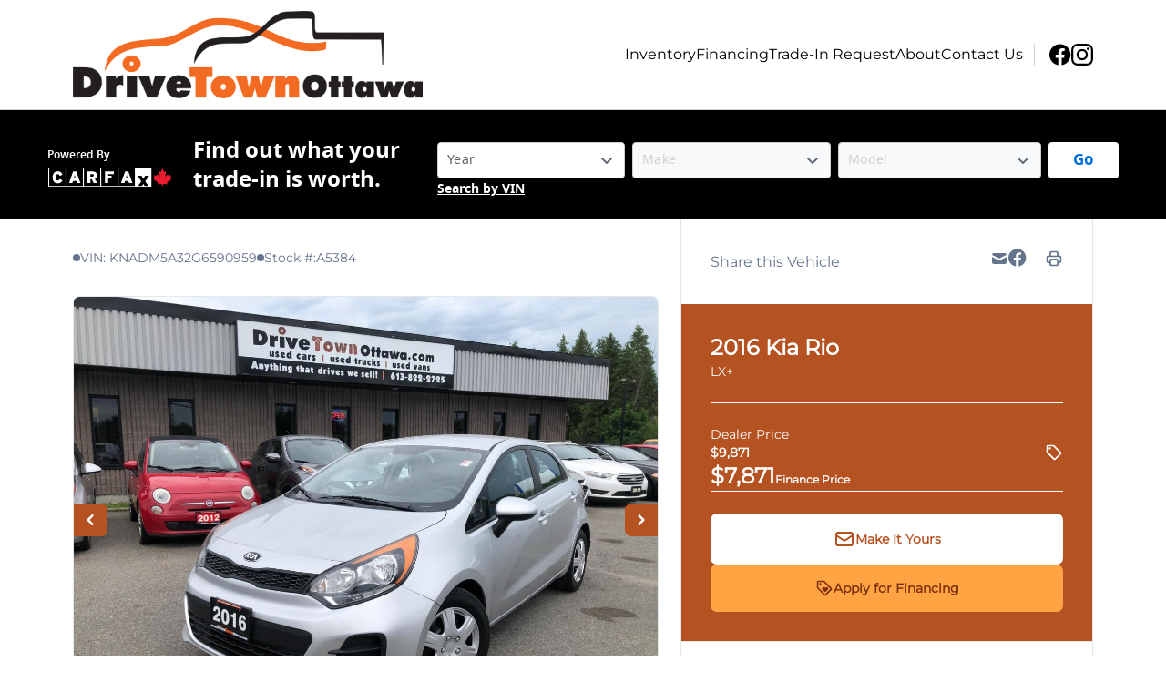

--- FILE ---
content_type: text/html; charset=UTF-8
request_url: https://drivetownottawa.com/inventory/2016-kia-rio/11403091/
body_size: 36354
content:

<!DOCTYPE html>
<html prefix="og: http://ogp.me/ns# fb: http://ogp.me/ns/fb#"
  lang="en-US">
  <head>

    <meta charset="UTF-8" />
<script type="text/javascript">
/* <![CDATA[ */
var gform;gform||(document.addEventListener("gform_main_scripts_loaded",function(){gform.scriptsLoaded=!0}),document.addEventListener("gform/theme/scripts_loaded",function(){gform.themeScriptsLoaded=!0}),window.addEventListener("DOMContentLoaded",function(){gform.domLoaded=!0}),gform={domLoaded:!1,scriptsLoaded:!1,themeScriptsLoaded:!1,isFormEditor:()=>"function"==typeof InitializeEditor,callIfLoaded:function(o){return!(!gform.domLoaded||!gform.scriptsLoaded||!gform.themeScriptsLoaded&&!gform.isFormEditor()||(gform.isFormEditor()&&console.warn("The use of gform.initializeOnLoaded() is deprecated in the form editor context and will be removed in Gravity Forms 3.1."),o(),0))},initializeOnLoaded:function(o){gform.callIfLoaded(o)||(document.addEventListener("gform_main_scripts_loaded",()=>{gform.scriptsLoaded=!0,gform.callIfLoaded(o)}),document.addEventListener("gform/theme/scripts_loaded",()=>{gform.themeScriptsLoaded=!0,gform.callIfLoaded(o)}),window.addEventListener("DOMContentLoaded",()=>{gform.domLoaded=!0,gform.callIfLoaded(o)}))},hooks:{action:{},filter:{}},addAction:function(o,r,e,t){gform.addHook("action",o,r,e,t)},addFilter:function(o,r,e,t){gform.addHook("filter",o,r,e,t)},doAction:function(o){gform.doHook("action",o,arguments)},applyFilters:function(o){return gform.doHook("filter",o,arguments)},removeAction:function(o,r){gform.removeHook("action",o,r)},removeFilter:function(o,r,e){gform.removeHook("filter",o,r,e)},addHook:function(o,r,e,t,n){null==gform.hooks[o][r]&&(gform.hooks[o][r]=[]);var d=gform.hooks[o][r];null==n&&(n=r+"_"+d.length),gform.hooks[o][r].push({tag:n,callable:e,priority:t=null==t?10:t})},doHook:function(r,o,e){var t;if(e=Array.prototype.slice.call(e,1),null!=gform.hooks[r][o]&&((o=gform.hooks[r][o]).sort(function(o,r){return o.priority-r.priority}),o.forEach(function(o){"function"!=typeof(t=o.callable)&&(t=window[t]),"action"==r?t.apply(null,e):e[0]=t.apply(null,e)})),"filter"==r)return e[0]},removeHook:function(o,r,t,n){var e;null!=gform.hooks[o][r]&&(e=(e=gform.hooks[o][r]).filter(function(o,r,e){return!!(null!=n&&n!=o.tag||null!=t&&t!=o.priority)}),gform.hooks[o][r]=e)}});
/* ]]> */
</script>

    <meta http-equiv="X-UA-Compatible" content="IE=edge" />
    <meta name="viewport" content="width=device-width, initial-scale=1" />

        <meta name="msapplication-square70x70logo"
      content="/dist/img/icons/windows-tile-70x70.png" />
    <meta name="msapplication-square150x150logo"
      content="/dist/img/icons/windows-tile-150x150.png" />
    <meta name="msapplication-square310x310logo"
      content="/dist/img/icons/windows-tile-310x310.png" />
    <meta name="msapplication-TileImage"
      content="/dist/img/icons/windows-tile-144x144.png" />
    <meta name="msapplication-TileColor" content="#fff" />
    <link rel="apple-touch-icon-precomposed"
      sizes="152x152"
      href="/dist/img/icons/apple-touch-icon-152x152-precomposed.png" />
    <link rel="apple-touch-icon-precomposed"
      sizes="120x120"
      href="/dist/img/icons/apple-touch-icon-120x120-precomposed.png" />
    <link rel="apple-touch-icon-precomposed"
      sizes="76x76"
      href="/dist/img/icons/apple-touch-icon-76x76-precomposed.png" />
    <link rel="apple-touch-icon-precomposed"
      sizes="60x60"
      href="/dist/img/icons/apple-touch-icon-60x60-precomposed.png" />
    <link rel="apple-touch-icon-precomposed"
      sizes="144x144"
      href="/dist/img/icons/apple-touch-icon-144x144-precomposed.png" />
    <link rel="apple-touch-icon-precomposed"
      sizes="114x114"
      href="/dist/img/icons/apple-touch-icon-114x114-precomposed.png" />
    <link rel="apple-touch-icon-precomposed"
      sizes="72x72"
      href="/dist/img/icons/apple-touch-icon-72x72-precomposed.png" />
    <link rel="apple-touch-icon"
      sizes="57x57"
      href="/dist/img/icons/apple-touch-icon.png" />

              
		  		<meta name="title" content="Used 2016 Kia Rio LX+ for $7,871 in Ottawa | DriveTown Ottawa"> <meta property="og:url" content="https://drivetownottawa.com/inventory/2016-kia-rio/11403091">
	<meta property="og:type" content="website">

				
			<meta property="og:image" content="https://images.carpages.ca/inventory/11403091.418520603?w=320&amp;h=240&amp;q=75&amp;s=68561a3a59f25a2ed436063e2e0da705">
		<meta property="og:site_name" content="DriveTown Ottawa">

	<meta name="twitter:card" content="product">
				<meta name="twitter:image:src" content="https://images.carpages.ca/inventory/11403091.418520603?w=320&amp;h=240&amp;q=75&amp;s=68561a3a59f25a2ed436063e2e0da705">
		<meta name="twitter:data1" content="$7,871">
	<meta name="twitter:label1" content="PRICE">
	<meta name="twitter:data2" content="148,464 KM">
	<meta
	name="twitter:label2" content="MILEAGE">
  		
    
            

        

        



  <script>
      (function(b,o,i,l,e,r){b.GoogleAnalyticsObject=l;b[l]||(b[l]=
          function(){(b[l].q=b[l].q||[]).push(arguments)});b[l].l=+new Date;
          e=o.createElement(i);r=o.getElementsByTagName(i)[0];
          e.src='//www.google-analytics.com/analytics.js';
          r.parentNode.insertBefore(e,r)}(window,document,'script','ga'));
      ga('create', 'UA-368718-3');
      ga('send', 'pageview');

      
        </script>

        <script>
    var CarGurus = window.CarGurus || {}; window.CarGurus = CarGurus;
    CarGurus.DealRatingBadge = window.CarGurus.DealRatingBadge || {};
    CarGurus.DealRatingBadge.options = {
        "style": "STYLE1",
        "minRating": "FAIR_PRICE",
        "defaultHeight": "60"
    };

    document.addEventListener("DOMContentLoaded", function() {
        var script = document.createElement('script');
        script.src = "https://static.cargurus.com/js/api/en_CA/1.0/dealratingbadge.js";
        script.async = true;
        var entry = document.getElementsByTagName('script')[0];
        entry.parentNode.insertBefore(script, entry);
    });
</script>

        <script>(function(w,d,s,l,i){w[l]=w[l]||[];w[l].push({'gtm.start':
    new Date().getTime(),event:'gtm.js'});var f=d.getElementsByTagName(s)[0],
    j=d.createElement(s),dl=l!='dataLayer'?'&l='+l:'';j.async=true;j.src=
    'https://www.googletagmanager.com/gtm.js?id='+i+dl;f.parentNode.insertBefore(j,f);
    })(window,document,'script','dataLayer','GTM-NKSM39D');</script>

        <meta name='robots' content='index, follow, max-image-preview:large' />

<!-- Google Tag Manager for WordPress by gtm4wp.com -->
<script data-cfasync="false" data-pagespeed-no-defer>
	var gtm4wp_datalayer_name = "dataLayer";
	var dataLayer = dataLayer || [];
</script>
<!-- End Google Tag Manager for WordPress by gtm4wp.com -->
	<!-- This site is optimized with the Yoast SEO plugin v25.9 - https://yoast.com/wordpress/plugins/seo/ -->
	<title>Used 2016 Kia Rio in Ottawa, Ontario. Selling for $7,871 with only 148,464 KM. View this Used Sedan and contact DriveTown Ottawa.</title>
	<meta name="description" content="Used 2016 Kia Rio in Ottawa, Ontario. Selling for $7,871 with only 148,464 KM. View this Used Sedan and contact DriveTown Ottawa." />
	<meta property="og:locale" content="en_US" />
	<meta property="og:title" content="Used 2016 Kia Rio in Ottawa, Ontario. Selling for $7,871 with only 148,464 KM. View this Used Sedan and contact DriveTown Ottawa." />
	<meta property="og:site_name" content="DriveTown Ottawa" />
	<script type="application/ld+json" class="yoast-schema-graph">{"@context":"https://schema.org","@graph":[{"@type":"WebSite","@id":"https://drivetownottawa.com/#website","url":"https://drivetownottawa.com/","name":"DriveTown Ottawa","description":"Ottawa, ON","publisher":{"@id":"https://drivetownottawa.com/#organization"},"potentialAction":[{"@type":"SearchAction","target":{"@type":"EntryPoint","urlTemplate":"https://drivetownottawa.com/?s={search_term_string}"},"query-input":{"@type":"PropertyValueSpecification","valueRequired":true,"valueName":"search_term_string"}}],"inLanguage":"en-US"},{"@type":"Organization","@id":"https://drivetownottawa.com/#organization","name":"DriveTown Ottawa","url":"https://drivetownottawa.com/","logo":{"@type":"ImageObject","inLanguage":"en-US","@id":"https://drivetownottawa.com/#/schema/logo/image/","url":"https://assets.carpages.ca/dealersite/prod-wp-dealerpage-plus/uploads/sites/452/2022/10/logo.png","contentUrl":"https://assets.carpages.ca/dealersite/prod-wp-dealerpage-plus/uploads/sites/452/2022/10/logo.png","width":2140,"height":537,"caption":"DriveTown Ottawa"},"image":{"@id":"https://drivetownottawa.com/#/schema/logo/image/"}}]}</script>
	<!-- / Yoast SEO plugin. -->


<script type='application/javascript'>console.log('PixelYourSite Free version 9.4.0.1');</script>
<link rel='dns-prefetch' href='//dealerpage.ca' />
<link rel='dns-prefetch' href='//assets.carpages.ca' />
<link rel="alternate" type="application/rss+xml" title="DriveTown Ottawa &raquo; Feed" href="https://drivetownottawa.com/feed/" />
<script type="text/javascript">
/* <![CDATA[ */
window._wpemojiSettings = {"baseUrl":"https:\/\/s.w.org\/images\/core\/emoji\/15.0.3\/72x72\/","ext":".png","svgUrl":"https:\/\/s.w.org\/images\/core\/emoji\/15.0.3\/svg\/","svgExt":".svg","source":{"concatemoji":"https:\/\/drivetownottawa.com\/cms\/wp-includes\/js\/wp-emoji-release.min.js?ver=6.6.4"}};
/*! This file is auto-generated */
!function(i,n){var o,s,e;function c(e){try{var t={supportTests:e,timestamp:(new Date).valueOf()};sessionStorage.setItem(o,JSON.stringify(t))}catch(e){}}function p(e,t,n){e.clearRect(0,0,e.canvas.width,e.canvas.height),e.fillText(t,0,0);var t=new Uint32Array(e.getImageData(0,0,e.canvas.width,e.canvas.height).data),r=(e.clearRect(0,0,e.canvas.width,e.canvas.height),e.fillText(n,0,0),new Uint32Array(e.getImageData(0,0,e.canvas.width,e.canvas.height).data));return t.every(function(e,t){return e===r[t]})}function u(e,t,n){switch(t){case"flag":return n(e,"\ud83c\udff3\ufe0f\u200d\u26a7\ufe0f","\ud83c\udff3\ufe0f\u200b\u26a7\ufe0f")?!1:!n(e,"\ud83c\uddfa\ud83c\uddf3","\ud83c\uddfa\u200b\ud83c\uddf3")&&!n(e,"\ud83c\udff4\udb40\udc67\udb40\udc62\udb40\udc65\udb40\udc6e\udb40\udc67\udb40\udc7f","\ud83c\udff4\u200b\udb40\udc67\u200b\udb40\udc62\u200b\udb40\udc65\u200b\udb40\udc6e\u200b\udb40\udc67\u200b\udb40\udc7f");case"emoji":return!n(e,"\ud83d\udc26\u200d\u2b1b","\ud83d\udc26\u200b\u2b1b")}return!1}function f(e,t,n){var r="undefined"!=typeof WorkerGlobalScope&&self instanceof WorkerGlobalScope?new OffscreenCanvas(300,150):i.createElement("canvas"),a=r.getContext("2d",{willReadFrequently:!0}),o=(a.textBaseline="top",a.font="600 32px Arial",{});return e.forEach(function(e){o[e]=t(a,e,n)}),o}function t(e){var t=i.createElement("script");t.src=e,t.defer=!0,i.head.appendChild(t)}"undefined"!=typeof Promise&&(o="wpEmojiSettingsSupports",s=["flag","emoji"],n.supports={everything:!0,everythingExceptFlag:!0},e=new Promise(function(e){i.addEventListener("DOMContentLoaded",e,{once:!0})}),new Promise(function(t){var n=function(){try{var e=JSON.parse(sessionStorage.getItem(o));if("object"==typeof e&&"number"==typeof e.timestamp&&(new Date).valueOf()<e.timestamp+604800&&"object"==typeof e.supportTests)return e.supportTests}catch(e){}return null}();if(!n){if("undefined"!=typeof Worker&&"undefined"!=typeof OffscreenCanvas&&"undefined"!=typeof URL&&URL.createObjectURL&&"undefined"!=typeof Blob)try{var e="postMessage("+f.toString()+"("+[JSON.stringify(s),u.toString(),p.toString()].join(",")+"));",r=new Blob([e],{type:"text/javascript"}),a=new Worker(URL.createObjectURL(r),{name:"wpTestEmojiSupports"});return void(a.onmessage=function(e){c(n=e.data),a.terminate(),t(n)})}catch(e){}c(n=f(s,u,p))}t(n)}).then(function(e){for(var t in e)n.supports[t]=e[t],n.supports.everything=n.supports.everything&&n.supports[t],"flag"!==t&&(n.supports.everythingExceptFlag=n.supports.everythingExceptFlag&&n.supports[t]);n.supports.everythingExceptFlag=n.supports.everythingExceptFlag&&!n.supports.flag,n.DOMReady=!1,n.readyCallback=function(){n.DOMReady=!0}}).then(function(){return e}).then(function(){var e;n.supports.everything||(n.readyCallback(),(e=n.source||{}).concatemoji?t(e.concatemoji):e.wpemoji&&e.twemoji&&(t(e.twemoji),t(e.wpemoji)))}))}((window,document),window._wpemojiSettings);
/* ]]> */
</script>
<style id='wp-emoji-styles-inline-css' type='text/css'>

	img.wp-smiley, img.emoji {
		display: inline !important;
		border: none !important;
		box-shadow: none !important;
		height: 1em !important;
		width: 1em !important;
		margin: 0 0.07em !important;
		vertical-align: -0.1em !important;
		background: none !important;
		padding: 0 !important;
	}
</style>
<link rel='stylesheet' id='wp-block-library-css' href='https://drivetownottawa.com/cms/wp-includes/css/dist/block-library/style.min.css?ver=6.6.4' type='text/css' media='all' />
<link rel='stylesheet' id='wp-components-css' href='https://drivetownottawa.com/cms/wp-includes/css/dist/components/style.min.css?ver=6.6.4' type='text/css' media='all' />
<link rel='stylesheet' id='wp-preferences-css' href='https://drivetownottawa.com/cms/wp-includes/css/dist/preferences/style.min.css?ver=6.6.4' type='text/css' media='all' />
<link rel='stylesheet' id='wp-block-editor-css' href='https://drivetownottawa.com/cms/wp-includes/css/dist/block-editor/style.min.css?ver=6.6.4' type='text/css' media='all' />
<link rel='stylesheet' id='popup-maker-block-library-style-css' href='https://dealerpage.ca/content/plugins/popup-maker/dist/packages/block-library-style.css?ver=dbea705cfafe089d65f1' type='text/css' media='all' />
<style id='classic-theme-styles-inline-css' type='text/css'>
/*! This file is auto-generated */
.wp-block-button__link{color:#fff;background-color:#32373c;border-radius:9999px;box-shadow:none;text-decoration:none;padding:calc(.667em + 2px) calc(1.333em + 2px);font-size:1.125em}.wp-block-file__button{background:#32373c;color:#fff;text-decoration:none}
</style>
<style id='global-styles-inline-css' type='text/css'>
:root{--wp--preset--aspect-ratio--square: 1;--wp--preset--aspect-ratio--4-3: 4/3;--wp--preset--aspect-ratio--3-4: 3/4;--wp--preset--aspect-ratio--3-2: 3/2;--wp--preset--aspect-ratio--2-3: 2/3;--wp--preset--aspect-ratio--16-9: 16/9;--wp--preset--aspect-ratio--9-16: 9/16;--wp--preset--color--black: #000000;--wp--preset--color--cyan-bluish-gray: #abb8c3;--wp--preset--color--white: #ffffff;--wp--preset--color--pale-pink: #f78da7;--wp--preset--color--vivid-red: #cf2e2e;--wp--preset--color--luminous-vivid-orange: #ff6900;--wp--preset--color--luminous-vivid-amber: #fcb900;--wp--preset--color--light-green-cyan: #7bdcb5;--wp--preset--color--vivid-green-cyan: #00d084;--wp--preset--color--pale-cyan-blue: #8ed1fc;--wp--preset--color--vivid-cyan-blue: #0693e3;--wp--preset--color--vivid-purple: #9b51e0;--wp--preset--gradient--vivid-cyan-blue-to-vivid-purple: linear-gradient(135deg,rgba(6,147,227,1) 0%,rgb(155,81,224) 100%);--wp--preset--gradient--light-green-cyan-to-vivid-green-cyan: linear-gradient(135deg,rgb(122,220,180) 0%,rgb(0,208,130) 100%);--wp--preset--gradient--luminous-vivid-amber-to-luminous-vivid-orange: linear-gradient(135deg,rgba(252,185,0,1) 0%,rgba(255,105,0,1) 100%);--wp--preset--gradient--luminous-vivid-orange-to-vivid-red: linear-gradient(135deg,rgba(255,105,0,1) 0%,rgb(207,46,46) 100%);--wp--preset--gradient--very-light-gray-to-cyan-bluish-gray: linear-gradient(135deg,rgb(238,238,238) 0%,rgb(169,184,195) 100%);--wp--preset--gradient--cool-to-warm-spectrum: linear-gradient(135deg,rgb(74,234,220) 0%,rgb(151,120,209) 20%,rgb(207,42,186) 40%,rgb(238,44,130) 60%,rgb(251,105,98) 80%,rgb(254,248,76) 100%);--wp--preset--gradient--blush-light-purple: linear-gradient(135deg,rgb(255,206,236) 0%,rgb(152,150,240) 100%);--wp--preset--gradient--blush-bordeaux: linear-gradient(135deg,rgb(254,205,165) 0%,rgb(254,45,45) 50%,rgb(107,0,62) 100%);--wp--preset--gradient--luminous-dusk: linear-gradient(135deg,rgb(255,203,112) 0%,rgb(199,81,192) 50%,rgb(65,88,208) 100%);--wp--preset--gradient--pale-ocean: linear-gradient(135deg,rgb(255,245,203) 0%,rgb(182,227,212) 50%,rgb(51,167,181) 100%);--wp--preset--gradient--electric-grass: linear-gradient(135deg,rgb(202,248,128) 0%,rgb(113,206,126) 100%);--wp--preset--gradient--midnight: linear-gradient(135deg,rgb(2,3,129) 0%,rgb(40,116,252) 100%);--wp--preset--font-size--small: 13px;--wp--preset--font-size--medium: 20px;--wp--preset--font-size--large: 36px;--wp--preset--font-size--x-large: 42px;--wp--preset--spacing--20: 0.44rem;--wp--preset--spacing--30: 0.67rem;--wp--preset--spacing--40: 1rem;--wp--preset--spacing--50: 1.5rem;--wp--preset--spacing--60: 2.25rem;--wp--preset--spacing--70: 3.38rem;--wp--preset--spacing--80: 5.06rem;--wp--preset--shadow--natural: 6px 6px 9px rgba(0, 0, 0, 0.2);--wp--preset--shadow--deep: 12px 12px 50px rgba(0, 0, 0, 0.4);--wp--preset--shadow--sharp: 6px 6px 0px rgba(0, 0, 0, 0.2);--wp--preset--shadow--outlined: 6px 6px 0px -3px rgba(255, 255, 255, 1), 6px 6px rgba(0, 0, 0, 1);--wp--preset--shadow--crisp: 6px 6px 0px rgba(0, 0, 0, 1);}:where(.is-layout-flex){gap: 0.5em;}:where(.is-layout-grid){gap: 0.5em;}body .is-layout-flex{display: flex;}.is-layout-flex{flex-wrap: wrap;align-items: center;}.is-layout-flex > :is(*, div){margin: 0;}body .is-layout-grid{display: grid;}.is-layout-grid > :is(*, div){margin: 0;}:where(.wp-block-columns.is-layout-flex){gap: 2em;}:where(.wp-block-columns.is-layout-grid){gap: 2em;}:where(.wp-block-post-template.is-layout-flex){gap: 1.25em;}:where(.wp-block-post-template.is-layout-grid){gap: 1.25em;}.has-black-color{color: var(--wp--preset--color--black) !important;}.has-cyan-bluish-gray-color{color: var(--wp--preset--color--cyan-bluish-gray) !important;}.has-white-color{color: var(--wp--preset--color--white) !important;}.has-pale-pink-color{color: var(--wp--preset--color--pale-pink) !important;}.has-vivid-red-color{color: var(--wp--preset--color--vivid-red) !important;}.has-luminous-vivid-orange-color{color: var(--wp--preset--color--luminous-vivid-orange) !important;}.has-luminous-vivid-amber-color{color: var(--wp--preset--color--luminous-vivid-amber) !important;}.has-light-green-cyan-color{color: var(--wp--preset--color--light-green-cyan) !important;}.has-vivid-green-cyan-color{color: var(--wp--preset--color--vivid-green-cyan) !important;}.has-pale-cyan-blue-color{color: var(--wp--preset--color--pale-cyan-blue) !important;}.has-vivid-cyan-blue-color{color: var(--wp--preset--color--vivid-cyan-blue) !important;}.has-vivid-purple-color{color: var(--wp--preset--color--vivid-purple) !important;}.has-black-background-color{background-color: var(--wp--preset--color--black) !important;}.has-cyan-bluish-gray-background-color{background-color: var(--wp--preset--color--cyan-bluish-gray) !important;}.has-white-background-color{background-color: var(--wp--preset--color--white) !important;}.has-pale-pink-background-color{background-color: var(--wp--preset--color--pale-pink) !important;}.has-vivid-red-background-color{background-color: var(--wp--preset--color--vivid-red) !important;}.has-luminous-vivid-orange-background-color{background-color: var(--wp--preset--color--luminous-vivid-orange) !important;}.has-luminous-vivid-amber-background-color{background-color: var(--wp--preset--color--luminous-vivid-amber) !important;}.has-light-green-cyan-background-color{background-color: var(--wp--preset--color--light-green-cyan) !important;}.has-vivid-green-cyan-background-color{background-color: var(--wp--preset--color--vivid-green-cyan) !important;}.has-pale-cyan-blue-background-color{background-color: var(--wp--preset--color--pale-cyan-blue) !important;}.has-vivid-cyan-blue-background-color{background-color: var(--wp--preset--color--vivid-cyan-blue) !important;}.has-vivid-purple-background-color{background-color: var(--wp--preset--color--vivid-purple) !important;}.has-black-border-color{border-color: var(--wp--preset--color--black) !important;}.has-cyan-bluish-gray-border-color{border-color: var(--wp--preset--color--cyan-bluish-gray) !important;}.has-white-border-color{border-color: var(--wp--preset--color--white) !important;}.has-pale-pink-border-color{border-color: var(--wp--preset--color--pale-pink) !important;}.has-vivid-red-border-color{border-color: var(--wp--preset--color--vivid-red) !important;}.has-luminous-vivid-orange-border-color{border-color: var(--wp--preset--color--luminous-vivid-orange) !important;}.has-luminous-vivid-amber-border-color{border-color: var(--wp--preset--color--luminous-vivid-amber) !important;}.has-light-green-cyan-border-color{border-color: var(--wp--preset--color--light-green-cyan) !important;}.has-vivid-green-cyan-border-color{border-color: var(--wp--preset--color--vivid-green-cyan) !important;}.has-pale-cyan-blue-border-color{border-color: var(--wp--preset--color--pale-cyan-blue) !important;}.has-vivid-cyan-blue-border-color{border-color: var(--wp--preset--color--vivid-cyan-blue) !important;}.has-vivid-purple-border-color{border-color: var(--wp--preset--color--vivid-purple) !important;}.has-vivid-cyan-blue-to-vivid-purple-gradient-background{background: var(--wp--preset--gradient--vivid-cyan-blue-to-vivid-purple) !important;}.has-light-green-cyan-to-vivid-green-cyan-gradient-background{background: var(--wp--preset--gradient--light-green-cyan-to-vivid-green-cyan) !important;}.has-luminous-vivid-amber-to-luminous-vivid-orange-gradient-background{background: var(--wp--preset--gradient--luminous-vivid-amber-to-luminous-vivid-orange) !important;}.has-luminous-vivid-orange-to-vivid-red-gradient-background{background: var(--wp--preset--gradient--luminous-vivid-orange-to-vivid-red) !important;}.has-very-light-gray-to-cyan-bluish-gray-gradient-background{background: var(--wp--preset--gradient--very-light-gray-to-cyan-bluish-gray) !important;}.has-cool-to-warm-spectrum-gradient-background{background: var(--wp--preset--gradient--cool-to-warm-spectrum) !important;}.has-blush-light-purple-gradient-background{background: var(--wp--preset--gradient--blush-light-purple) !important;}.has-blush-bordeaux-gradient-background{background: var(--wp--preset--gradient--blush-bordeaux) !important;}.has-luminous-dusk-gradient-background{background: var(--wp--preset--gradient--luminous-dusk) !important;}.has-pale-ocean-gradient-background{background: var(--wp--preset--gradient--pale-ocean) !important;}.has-electric-grass-gradient-background{background: var(--wp--preset--gradient--electric-grass) !important;}.has-midnight-gradient-background{background: var(--wp--preset--gradient--midnight) !important;}.has-small-font-size{font-size: var(--wp--preset--font-size--small) !important;}.has-medium-font-size{font-size: var(--wp--preset--font-size--medium) !important;}.has-large-font-size{font-size: var(--wp--preset--font-size--large) !important;}.has-x-large-font-size{font-size: var(--wp--preset--font-size--x-large) !important;}
:where(.wp-block-post-template.is-layout-flex){gap: 1.25em;}:where(.wp-block-post-template.is-layout-grid){gap: 1.25em;}
:where(.wp-block-columns.is-layout-flex){gap: 2em;}:where(.wp-block-columns.is-layout-grid){gap: 2em;}
:root :where(.wp-block-pullquote){font-size: 1.5em;line-height: 1.6;}
</style>
<link rel='stylesheet' id='dealersite_core_styles-css' href='https://dealerpage.ca/content/mu-plugins/dealersite-core/dist/style.css?ver=1.12.5' type='text/css' media='all' />
<link rel='stylesheet' id='dealersite_slider_styles-css' href='https://dealerpage.ca/content/mu-plugins/dealersite-core/dist/lib/slider/slider.css?ver=1.12.5' type='text/css' media='all' />
<link rel='stylesheet' id='slick-carousel-styles-css' href='https://dealerpage.ca/content/mu-plugins/dealersite-core/dist/lib/slick/slick.css?ver=1.12.5' type='text/css' media='all' />
<link rel='stylesheet' id='dealersite_inventory_styles-css' href='https://dealerpage.ca/content/mu-plugins/dealersite-inventory/dist/style.css?ver=1.30.1' type='text/css' media='all' />
<link rel='stylesheet' id='dealersite_inventory_lib_choices_styles-css' href='https://dealerpage.ca/content/mu-plugins/dealersite-inventory/dist/lib/choices.css?ver=1.30.1' type='text/css' media='all' />
<link rel='stylesheet' id='dealersite_inventory_lib_nouislider_styles-css' href='https://dealerpage.ca/content/mu-plugins/dealersite-inventory/dist/lib/nouislider.css?ver=1.30.1' type='text/css' media='all' />
<link rel='stylesheet' id='theme_styles-css' href='https://dealerpage.ca/content/themes/dealerpage-theme-01/dist/css/theme.css?ver=1.0.1' type='text/css' media='all' />
<link rel='stylesheet' id='custom-frontend-style-css' href='https://dealerpage.ca/content/plugins/wp-custom-admin-interface/inc/frontendstyle.css?ver=7.40' type='text/css' media='all' />
<style id='custom-frontend-style-inline-css' type='text/css'>
/* Hide My Sites button from admin bar */
#wp-admin-bar-my-sites{display:none}

/* Hide new button from admin bar */
#wp-admin-bar-new-content{display:none}

/* Hide yoast button from admin bar */
#wp-admin-bar-wpseo-menu{display:none}
</style>
<link rel='stylesheet' id='dashicons-css' href='https://drivetownottawa.com/cms/wp-includes/css/dashicons.min.css?ver=6.6.4' type='text/css' media='all' />
<style id='rocket-lazyload-inline-css' type='text/css'>
.rll-youtube-player{position:relative;padding-bottom:56.23%;height:0;overflow:hidden;max-width:100%;}.rll-youtube-player:focus-within{outline: 2px solid currentColor;outline-offset: 5px;}.rll-youtube-player iframe{position:absolute;top:0;left:0;width:100%;height:100%;z-index:100;background:0 0}.rll-youtube-player img{bottom:0;display:block;left:0;margin:auto;max-width:100%;width:100%;position:absolute;right:0;top:0;border:none;height:auto;-webkit-transition:.4s all;-moz-transition:.4s all;transition:.4s all}.rll-youtube-player img:hover{-webkit-filter:brightness(75%)}.rll-youtube-player .play{height:100%;width:100%;left:0;top:0;position:absolute;background:url(https://dealerpage.ca/content/plugins/rocket-lazy-load/assets/img/youtube.png) no-repeat center;background-color: transparent !important;cursor:pointer;border:none;}
</style>
<script type="text/javascript" src="https://drivetownottawa.com/cms/wp-includes/js/jquery/jquery.min.js?ver=3.7.1" id="jquery-core-js"></script>
<script type="text/javascript" src="https://drivetownottawa.com/cms/wp-includes/js/jquery/jquery-migrate.min.js?ver=3.4.1" id="jquery-migrate-js"></script>
<script type="text/javascript" src="https://dealerpage.ca/content/plugins/handl-utm-grabber/js/js.cookie.js?ver=6.6.4" id="js.cookie-js"></script>
<script type="text/javascript" id="handl-utm-grabber-js-extra">
/* <![CDATA[ */
var handl_utm = [];
/* ]]> */
</script>
<script type="text/javascript" src="https://dealerpage.ca/content/plugins/handl-utm-grabber/js/handl-utm-grabber.js?ver=6.6.4" id="handl-utm-grabber-js"></script>
<script type="text/javascript" src="https://dealerpage.ca/content/plugins/pixelyoursite/dist/scripts/jquery.bind-first-0.2.3.min.js?ver=6.6.4" id="jquery-bind-first-js"></script>
<script type="text/javascript" src="https://dealerpage.ca/content/plugins/pixelyoursite/dist/scripts/js.cookie-2.1.3.min.js?ver=2.1.3" id="js-cookie-pys-js"></script>
<script type="text/javascript" id="pys-js-extra">
/* <![CDATA[ */
var pysOptions = {"staticEvents":[],"dynamicEvents":[],"triggerEvents":[],"triggerEventTypes":[],"debug":"","siteUrl":"https:\/\/drivetownottawa.com\/cms","ajaxUrl":"https:\/\/drivetownottawa.com\/cms\/wp-admin\/admin-ajax.php","ajax_event":"fb66538a44","enable_remove_download_url_param":"1","cookie_duration":"7","last_visit_duration":"60","enable_success_send_form":"","ajaxForServerEvent":"1","gdpr":{"ajax_enabled":false,"all_disabled_by_api":false,"facebook_disabled_by_api":false,"analytics_disabled_by_api":false,"google_ads_disabled_by_api":false,"pinterest_disabled_by_api":false,"bing_disabled_by_api":false,"externalID_disabled_by_api":false,"facebook_prior_consent_enabled":true,"analytics_prior_consent_enabled":true,"google_ads_prior_consent_enabled":null,"pinterest_prior_consent_enabled":true,"bing_prior_consent_enabled":true,"cookiebot_integration_enabled":false,"cookiebot_facebook_consent_category":"marketing","cookiebot_analytics_consent_category":"statistics","cookiebot_tiktok_consent_category":"marketing","cookiebot_google_ads_consent_category":null,"cookiebot_pinterest_consent_category":"marketing","cookiebot_bing_consent_category":"marketing","consent_magic_integration_enabled":false,"real_cookie_banner_integration_enabled":false,"cookie_notice_integration_enabled":false,"cookie_law_info_integration_enabled":false},"cookie":{"disabled_all_cookie":false,"disabled_advanced_form_data_cookie":false,"disabled_landing_page_cookie":false,"disabled_first_visit_cookie":false,"disabled_trafficsource_cookie":false,"disabled_utmTerms_cookie":false,"disabled_utmId_cookie":false},"woo":{"enabled":false},"edd":{"enabled":false}};
/* ]]> */
</script>
<script type="text/javascript" src="https://dealerpage.ca/content/plugins/pixelyoursite/dist/scripts/public.js?ver=9.4.0.1" id="pys-js"></script>
<link rel="https://api.w.org/" href="https://drivetownottawa.com/wp-json/" /><link rel="EditURI" type="application/rsd+xml" title="RSD" href="https://drivetownottawa.com/cms/xmlrpc.php?rsd" />
<meta name="generator" content="WordPress 6.6.4" />
<script type="text/javascript">

/* <![CDATA[ */

var themosis = {

ajaxurl: "https:\/\/drivetownottawa.com\/cms\/wp-admin\/admin-ajax.php",

themeColor: "custom",

};

/* ]]> */

</script><meta name="csrf-token" content="NfG8j6nzdCROy3Hoc6VXx1Qqx2sWHMax60EKSHxD">
<!-- Google Tag Manager for WordPress by gtm4wp.com -->
<!-- GTM Container placement set to footer -->
<script data-cfasync="false" data-pagespeed-no-defer>
</script>
<!-- End Google Tag Manager for WordPress by gtm4wp.com --><script type='application/javascript'>console.warn('PixelYourSite: no pixel configured.');</script>

<link rel="canonical" href="https://drivetownottawa.com/inventory/2016-kia-rio/11403091" />
<link rel="icon" href="https://assets.carpages.ca/dealersite/prod-wp-dealerpage-plus/uploads/sites/452/2022/10/favicon_8-124x125.png" sizes="32x32" />
<link rel="icon" href="https://assets.carpages.ca/dealersite/prod-wp-dealerpage-plus/uploads/sites/452/2022/10/favicon_8.png" sizes="192x192" />
<link rel="apple-touch-icon" href="https://assets.carpages.ca/dealersite/prod-wp-dealerpage-plus/uploads/sites/452/2022/10/favicon_8.png" />
<meta name="msapplication-TileImage" content="https://assets.carpages.ca/dealersite/prod-wp-dealerpage-plus/uploads/sites/452/2022/10/favicon_8.png" />
<noscript><style id="rocket-lazyload-nojs-css">.rll-youtube-player, [data-lazy-src]{display:none !important;}</style></noscript>

        
    <style>
      :root {
      --theme-custom-color-50: rgb(250 225 213);
--theme-custom-color-rgb-50: 250 225 213;
--theme-custom-color-100: rgb(244 194 170);
--theme-custom-color-rgb-100: 244 194 170;
--theme-custom-color-200: rgb(238 164 128);
--theme-custom-color-rgb-200: 238 164 128;
--theme-custom-color-300: rgb(235 148 106);
--theme-custom-color-rgb-300: 235 148 106;
--theme-custom-color-400: rgb(232 133 85);
--theme-custom-color-rgb-400: 232 133 85;
--theme-custom-color-500: rgb(229 118 64);
--theme-custom-color-rgb-500: 229 118 64;
--theme-custom-color-600: rgb(226 102 42);
--theme-custom-color-rgb-600: 226 102 42;
--theme-custom-color-700: rgb(181 82 34);
--theme-custom-color-rgb-700: 181 82 34;
--theme-custom-color-800: rgb(136 62 26);
--theme-custom-color-rgb-800: 136 62 26;
--theme-custom-color-900: rgb(91 41 17);
--theme-custom-color-rgb-900: 91 41 17;
      --theme-color-rgb-50: var(--theme-custom-color-rgb-50);
--theme-color-rgb-100: var(--theme-custom-color-rgb-100);
--theme-color-rgb-200: var(--theme-custom-color-rgb-200);
--theme-color-rgb-300: var(--theme-custom-color-rgb-300);
--theme-color-rgb-400: var(--theme-custom-color-rgb-400);
--theme-color-rgb-500: var(--theme-custom-color-rgb-500);
--theme-color-rgb-600: var(--theme-custom-color-rgb-600);
--theme-color-rgb-700: var(--theme-custom-color-rgb-700);
--theme-color-rgb-800: var(--theme-custom-color-rgb-800);
--theme-color-rgb-900: var(--theme-custom-color-rgb-900);

      --header-background-color-50: rgb(255 255 255);
--header-background-color-rgb-50: 255 255 255;
--header-background-color-100: rgb(255 255 255);
--header-background-color-rgb-100: 255 255 255;
--header-background-color-200: rgb(255 255 255);
--header-background-color-rgb-200: 255 255 255;
--header-background-color-300: rgb(255 255 255);
--header-background-color-rgb-300: 255 255 255;
--header-background-color-400: rgb(255 255 255);
--header-background-color-rgb-400: 255 255 255;
--header-background-color-500: rgb(255 255 255);
--header-background-color-rgb-500: 255 255 255;
--header-background-color-600: rgb(255 255 255);
--header-background-color-rgb-600: 255 255 255;
--header-background-color-700: rgb(204 204 204);
--header-background-color-rgb-700: 204 204 204;
--header-background-color-800: rgb(153 153 153);
--header-background-color-rgb-800: 153 153 153;
--header-background-color-900: rgb(102 102 102);
--header-background-color-rgb-900: 102 102 102;
      --header-background-rgb-50: var(--header-background-color-rgb-50);
--header-background-rgb-100: var(--header-background-color-rgb-100);
--header-background-rgb-200: var(--header-background-color-rgb-200);
--header-background-rgb-300: var(--header-background-color-rgb-300);
--header-background-rgb-400: var(--header-background-color-rgb-400);
--header-background-rgb-500: var(--header-background-color-rgb-500);
--header-background-rgb-600: var(--header-background-color-rgb-600);
--header-background-rgb-700: var(--header-background-color-rgb-700);
--header-background-rgb-800: var(--header-background-color-rgb-800);
--header-background-rgb-900: var(--header-background-color-rgb-900);

      --header-text-color-50: rgb(204 204 204);
--header-text-color-rgb-50: 204 204 204;
--header-text-color-100: rgb(153 153 153);
--header-text-color-rgb-100: 153 153 153;
--header-text-color-200: rgb(102 102 102);
--header-text-color-rgb-200: 102 102 102;
--header-text-color-300: rgb(77 77 77);
--header-text-color-rgb-300: 77 77 77;
--header-text-color-400: rgb(51 51 51);
--header-text-color-rgb-400: 51 51 51;
--header-text-color-500: rgb(26 26 26);
--header-text-color-rgb-500: 26 26 26;
--header-text-color-600: rgb(0 0 0);
--header-text-color-rgb-600: 0 0 0;
--header-text-color-700: rgb(0 0 0);
--header-text-color-rgb-700: 0 0 0;
--header-text-color-800: rgb(0 0 0);
--header-text-color-rgb-800: 0 0 0;
--header-text-color-900: rgb(0 0 0);
--header-text-color-rgb-900: 0 0 0;
      --header-text-rgb-50: var(--header-text-color-rgb-50);
--header-text-rgb-100: var(--header-text-color-rgb-100);
--header-text-rgb-200: var(--header-text-color-rgb-200);
--header-text-rgb-300: var(--header-text-color-rgb-300);
--header-text-rgb-400: var(--header-text-color-rgb-400);
--header-text-rgb-500: var(--header-text-color-rgb-500);
--header-text-rgb-600: var(--header-text-color-rgb-600);
--header-text-rgb-700: var(--header-text-color-rgb-700);
--header-text-rgb-800: var(--header-text-color-rgb-800);
--header-text-rgb-900: var(--header-text-color-rgb-900);

      --footer-background-color-50: rgb(204 204 204);
--footer-background-color-rgb-50: 204 204 204;
--footer-background-color-100: rgb(153 153 153);
--footer-background-color-rgb-100: 153 153 153;
--footer-background-color-200: rgb(102 102 102);
--footer-background-color-rgb-200: 102 102 102;
--footer-background-color-300: rgb(77 77 77);
--footer-background-color-rgb-300: 77 77 77;
--footer-background-color-400: rgb(51 51 51);
--footer-background-color-rgb-400: 51 51 51;
--footer-background-color-500: rgb(26 26 26);
--footer-background-color-rgb-500: 26 26 26;
--footer-background-color-600: rgb(0 0 0);
--footer-background-color-rgb-600: 0 0 0;
--footer-background-color-700: rgb(0 0 0);
--footer-background-color-rgb-700: 0 0 0;
--footer-background-color-800: rgb(0 0 0);
--footer-background-color-rgb-800: 0 0 0;
--footer-background-color-900: rgb(0 0 0);
--footer-background-color-rgb-900: 0 0 0;
      --footer-background-rgb-50: var(--footer-background-color-rgb-50);
--footer-background-rgb-100: var(--footer-background-color-rgb-100);
--footer-background-rgb-200: var(--footer-background-color-rgb-200);
--footer-background-rgb-300: var(--footer-background-color-rgb-300);
--footer-background-rgb-400: var(--footer-background-color-rgb-400);
--footer-background-rgb-500: var(--footer-background-color-rgb-500);
--footer-background-rgb-600: var(--footer-background-color-rgb-600);
--footer-background-rgb-700: var(--footer-background-color-rgb-700);
--footer-background-rgb-800: var(--footer-background-color-rgb-800);
--footer-background-rgb-900: var(--footer-background-color-rgb-900);

      --footer-text-color-50: rgb(255 255 255);
--footer-text-color-rgb-50: 255 255 255;
--footer-text-color-100: rgb(255 255 255);
--footer-text-color-rgb-100: 255 255 255;
--footer-text-color-200: rgb(255 255 255);
--footer-text-color-rgb-200: 255 255 255;
--footer-text-color-300: rgb(255 255 255);
--footer-text-color-rgb-300: 255 255 255;
--footer-text-color-400: rgb(255 255 255);
--footer-text-color-rgb-400: 255 255 255;
--footer-text-color-500: rgb(255 255 255);
--footer-text-color-rgb-500: 255 255 255;
--footer-text-color-600: rgb(255 255 255);
--footer-text-color-rgb-600: 255 255 255;
--footer-text-color-700: rgb(204 204 204);
--footer-text-color-rgb-700: 204 204 204;
--footer-text-color-800: rgb(153 153 153);
--footer-text-color-rgb-800: 153 153 153;
--footer-text-color-900: rgb(102 102 102);
--footer-text-color-rgb-900: 102 102 102;
      --footer-text-rgb-50: var(--footer-text-color-rgb-50);
--footer-text-rgb-100: var(--footer-text-color-rgb-100);
--footer-text-rgb-200: var(--footer-text-color-rgb-200);
--footer-text-rgb-300: var(--footer-text-color-rgb-300);
--footer-text-rgb-400: var(--footer-text-color-rgb-400);
--footer-text-rgb-500: var(--footer-text-color-rgb-500);
--footer-text-rgb-600: var(--footer-text-color-rgb-600);
--footer-text-rgb-700: var(--footer-text-color-rgb-700);
--footer-text-rgb-800: var(--footer-text-color-rgb-800);
--footer-text-rgb-900: var(--footer-text-color-rgb-900);

      --button-background-color-50: rgb(250 225 213);
--button-background-color-rgb-50: 250 225 213;
--button-background-color-100: rgb(244 194 170);
--button-background-color-rgb-100: 244 194 170;
--button-background-color-200: rgb(238 164 128);
--button-background-color-rgb-200: 238 164 128;
--button-background-color-300: rgb(235 148 106);
--button-background-color-rgb-300: 235 148 106;
--button-background-color-400: rgb(232 133 85);
--button-background-color-rgb-400: 232 133 85;
--button-background-color-500: rgb(229 118 64);
--button-background-color-rgb-500: 229 118 64;
--button-background-color-600: rgb(226 102 42);
--button-background-color-rgb-600: 226 102 42;
--button-background-color-700: rgb(181 82 34);
--button-background-color-rgb-700: 181 82 34;
--button-background-color-800: rgb(136 62 26);
--button-background-color-rgb-800: 136 62 26;
--button-background-color-900: rgb(91 41 17);
--button-background-color-rgb-900: 91 41 17;
      --button-background-rgb-50: var(--button-background-color-rgb-50);
--button-background-rgb-100: var(--button-background-color-rgb-100);
--button-background-rgb-200: var(--button-background-color-rgb-200);
--button-background-rgb-300: var(--button-background-color-rgb-300);
--button-background-rgb-400: var(--button-background-color-rgb-400);
--button-background-rgb-500: var(--button-background-color-rgb-500);
--button-background-rgb-600: var(--button-background-color-rgb-600);
--button-background-rgb-700: var(--button-background-color-rgb-700);
--button-background-rgb-800: var(--button-background-color-rgb-800);
--button-background-rgb-900: var(--button-background-color-rgb-900);

      --button-text-color-50: rgb(255 255 255);
--button-text-color-rgb-50: 255 255 255;
--button-text-color-100: rgb(255 255 255);
--button-text-color-rgb-100: 255 255 255;
--button-text-color-200: rgb(255 255 255);
--button-text-color-rgb-200: 255 255 255;
--button-text-color-300: rgb(255 255 255);
--button-text-color-rgb-300: 255 255 255;
--button-text-color-400: rgb(255 255 255);
--button-text-color-rgb-400: 255 255 255;
--button-text-color-500: rgb(255 255 255);
--button-text-color-rgb-500: 255 255 255;
--button-text-color-600: rgb(255 255 255);
--button-text-color-rgb-600: 255 255 255;
--button-text-color-700: rgb(204 204 204);
--button-text-color-rgb-700: 204 204 204;
--button-text-color-800: rgb(153 153 153);
--button-text-color-rgb-800: 153 153 153;
--button-text-color-900: rgb(102 102 102);
--button-text-color-rgb-900: 102 102 102;
      --button-text-rgb-50: var(--button-text-color-rgb-50);
--button-text-rgb-100: var(--button-text-color-rgb-100);
--button-text-rgb-200: var(--button-text-color-rgb-200);
--button-text-rgb-300: var(--button-text-color-rgb-300);
--button-text-rgb-400: var(--button-text-color-rgb-400);
--button-text-rgb-500: var(--button-text-color-rgb-500);
--button-text-rgb-600: var(--button-text-color-rgb-600);
--button-text-rgb-700: var(--button-text-color-rgb-700);
--button-text-rgb-800: var(--button-text-color-rgb-800);
--button-text-rgb-900: var(--button-text-color-rgb-900);
      }

      body {
        font-family: 'Montserrat', sans-serif;
      }
    </style>

    
    
    
      </head>

        
  <body itemscope itemtype="http://schema.org/WebPage" class="inventory slug-2016-kia-rio id-11403091 wp-custom-logo hfeed" style="--logo-bg: #fff;">
    <noscript><iframe src="https://www.googletagmanager.com/ns.html?id=GTM-NKSM39D"
  height="0" width="0" style="display:none;visibility:hidden"></iframe></noscript>

    
        


<ul class="fixed top-96 right-0 hidden flex flex-col gap-y-2 z-[100]">
  </ul>

    <div class="site flex flex-col">
      <a href="#primary-menu" class="sr-only" tabindex="0">Skip to Menu</a>
      <a href="#main" class="sr-only">Skip to Content</a>
      <a href="#footer" class="sr-only">Skip to Footer</a>

              

<header id="header" class="xl:hidden border-b border-slate-300 shadow-sm print:hidden" itemscope itemtype="https://schema.org/WPHeader">
  
  <div>
    <div class="bg-theme-header-back-600 flex flex-col items-center justify-between md:flex-row md:justify-end dp-container py-0 px-0">
      <div class="py-5 md:py-3 md:pr-4 px-4">
          <a href="https://drivetownottawa.com">
    <img 
      src="https://assets.carpages.ca/dealersite/prod-wp-dealerpage-plus/uploads/sites/452/2022/10/logo.png" 
      alt="DriveTown Ottawa logo" 
      itemprop="url"
      class="max-h-28 max-w-sm w-full h-full object-contain" data-no-lazy="1" 
    />
  </a>
      </div>

      <div class="w-full md:w-auto py-0 flex flex-grow items-center justify-between gap-4 border-t md:border-0 px-4 md:flex-n grow">

                <div class="flex items-center gap-2 h-full py-4 px-0 md:px-4 md:border-l grow md:grow-0">
          	<a href="tel:613-822-2725" class="dsp-track-phone flex-grow px-5 py-2 inline-flex justify-center items-center text-theme-button-front-600 bg-theme-button-back-600 rounded-sm hover:bg-theme-button-back-500">
		<?xml version="1.0"?>
<svg xmlns="http://www.w3.org/2000/svg" viewBox="0 0 20 20" fill="currentColor" aria-hidden="true" class="h-5 w-5">
  <path d="M2 3a1 1 0 011-1h2.153a1 1 0 01.986.836l.74 4.435a1 1 0 01-.54 1.06l-1.548.773a11.037 11.037 0 006.105 6.105l.774-1.548a1 1 0 011.059-.54l4.435.74a1 1 0 01.836.986V17a1 1 0 01-1 1h-2C7.82 18 2 12.18 2 5V3z"/>
</svg>

    <span class="sr-only">phone call button</span>
	</a>

<a itemprop="hasMap" href="https://google.ca/maps/dir//DriveTown+Ottawa+4871+Bank+St+S+K1X+1G7" target="_blank" class="flex-grow px-5 py-2 inline-flex justify-center items-center text-theme-button-front-600 bg-theme-button-back-600 rounded-sm hover:bg-theme-button-back-500">
	<?xml version="1.0"?>
<svg xmlns="http://www.w3.org/2000/svg" viewBox="0 0 20 20" fill="currentColor" aria-hidden="true" class="h-5 w-5">
  <path fill-rule="evenodd" d="M5.05 4.05a7 7 0 119.9 9.9L10 18.9l-4.95-4.95a7 7 0 010-9.9zM10 11a2 2 0 100-4 2 2 0 000 4z" clip-rule="evenodd"/>
</svg>

  <span class="sr-only">view map button</span>
</a>

                  </div>

                <div class="py-4 pl-4 border-l">
          <button class="navbar-toggler flex text-theme-header-front-600 hover:text-theme-header-front-700 hover:bg-theme-header-back-700 rounded-full p-2 whitespace-nowrap" type="button" id="tw-mobile-menu-open" data-toggle="collapse" data-target="#primary-menu" aria-controls="navbarSupportedContent" aria-expanded="false" aria-label="Toggle navigation">
            Open Menu
            &nbsp;
            <?xml version="1.0"?>
<svg xmlns="http://www.w3.org/2000/svg" viewBox="0 0 20 20" fill="currentColor" aria-hidden="true" class="h-5 w-5">
  <path fill-rule="evenodd" d="M3 5a1 1 0 011-1h12a1 1 0 110 2H4a1 1 0 01-1-1zM3 10a1 1 0 011-1h12a1 1 0 110 2H4a1 1 0 01-1-1zM3 15a1 1 0 011-1h12a1 1 0 110 2H4a1 1 0 01-1-1z" clip-rule="evenodd"/>
</svg>

          </button>
        </div>
      </div>
    </div>
  </div>
</header>

<div id="tw-mobile-menu" class="absolute top-0 left-0 h-screen w-screen hidden xl:hidden transition print:hidden">
  <div class="h-screen w-screen absolute inset-0 bg-theme-header-back-600 z-[200] overflow-y-scroll flex flex-col">
    
    <div class="dp-container flex flex-col md:flex-row items-center justify-between md:h-20 px-0 border-t border-b">

      <div class="px-4 py-5 md:py-3 sm:px-8 md:px-8 lg:px-16 xl:px-20 whitespace-nowrap md:pr-4">
          <a href="https://drivetownottawa.com">
    <img 
      src="https://assets.carpages.ca/dealersite/prod-wp-dealerpage-plus/uploads/sites/452/2022/10/logo.png" 
      alt="DriveTown Ottawa logo" 
      itemprop="url"
      class="max-h-28 max-w-sm w-full h-full object-contain" data-no-lazy="1" 
    />
  </a>
      </div>

      <div class="w-full md:w-auto px-4 sm:px-8 md:px-8 lg:px-16 xl:px-20 py-0 flex-grow flex items-center  justify-between gap-4 border-t md:border-t-0 border-l">

                  <div class="py-3">
            <div class="gap-4 flex items-center">
						<a href="https://www.facebook.com/DriveTownOttawa" target="_blank" class="inline-flex text-theme-header-front-600 hover:text-theme-header-front-700" aria-label="Facebook icon">
				<span class="inline-flex items-center fill-current h-6 w-6"><svg width="24" height="24" viewBox="0 0 24 24" xmlns="http://www.w3.org/2000/svg">
    <path d="M23.25 12.0703C23.25 5.64844 18.0469 0.445312 11.625 0.445312C5.20312 0.445312 0 5.64844 0 12.0703C0 17.8725 4.25109 22.6819 9.80859 23.5547V15.4308H6.85547V12.0703H9.80859V9.50906C9.80859 6.59578 11.543 4.98656 14.1994 4.98656C15.4716 4.98656 16.8019 5.21344 16.8019 5.21344V8.07281H15.3356C13.8919 8.07281 13.4414 8.96906 13.4414 9.88828V12.0703H16.6655L16.1498 15.4308H13.4414V23.5547C18.9989 22.6819 23.25 17.8725 23.25 12.0703Z"/>
</svg>
</span>
			</a>
								<a href="https://www.instagram.com/drivetowno/" target="_blank" class="inline-flex text-theme-header-front-600 hover:text-theme-header-front-700" aria-label="Instagram icon">
				<span class="inline-flex items-center fill-current h-6 w-6"><svg width="24" height="24" viewBox="0 0 24 24" xmlns="http://www.w3.org/2000/svg">
    <path d="M12.0027 5.8467C8.59743 5.8467 5.85075 8.594 5.85075 12C5.85075 15.406 8.59743 18.1533 12.0027 18.1533C15.4079 18.1533 18.1546 15.406 18.1546 12C18.1546 8.594 15.4079 5.8467 12.0027 5.8467ZM12.0027 16.0004C9.80212 16.0004 8.00312 14.2064 8.00312 12C8.00312 9.7936 9.79676 7.99955 12.0027 7.99955C14.2086 7.99955 16.0022 9.7936 16.0022 12C16.0022 14.2064 14.2032 16.0004 12.0027 16.0004ZM19.8412 5.595C19.8412 6.39295 19.1987 7.03024 18.4062 7.03024C17.6085 7.03024 16.9713 6.38759 16.9713 5.595C16.9713 4.80241 17.6138 4.15977 18.4062 4.15977C19.1987 4.15977 19.8412 4.80241 19.8412 5.595ZM23.9157 7.05166C23.8246 5.12909 23.3856 3.42609 21.9775 2.02298C20.5747 0.619882 18.8721 0.180743 16.9499 0.0843468C14.9689 -0.0281156 9.03112 -0.0281156 7.05008 0.0843468C5.1333 0.175388 3.43067 0.614526 2.02253 2.01763C0.614389 3.42073 0.180703 5.12373 0.0843279 7.0463C-0.0281093 9.02778 -0.0281093 14.9669 0.0843279 16.9483C0.175349 18.8709 0.614389 20.5739 2.02253 21.977C3.43067 23.3801 5.12794 23.8193 7.05008 23.9157C9.03112 24.0281 14.9689 24.0281 16.9499 23.9157C18.8721 23.8246 20.5747 23.3855 21.9775 21.977C23.3803 20.5739 23.8193 18.8709 23.9157 16.9483C24.0281 14.9669 24.0281 9.03314 23.9157 7.05166ZM21.3564 19.0744C20.9388 20.1241 20.1303 20.9327 19.0755 21.3558C17.496 21.9824 13.7481 21.8378 12.0027 21.8378C10.2572 21.8378 6.50396 21.977 4.92984 21.3558C3.88042 20.9381 3.07195 20.1294 2.64897 19.0744C2.02253 17.4946 2.16709 13.7458 2.16709 12C2.16709 10.2542 2.02789 6.50006 2.64897 4.92558C3.06659 3.87593 3.87507 3.06728 4.92984 2.6442C6.50931 2.01763 10.2572 2.16222 12.0027 2.16222C13.7481 2.16222 17.5014 2.02298 19.0755 2.6442C20.1249 3.06192 20.9334 3.87058 21.3564 4.92558C21.9828 6.50541 21.8383 10.2542 21.8383 12C21.8383 13.7458 21.9828 17.4999 21.3564 19.0744Z"/>
</svg>
</span>
			</a>
			
    </div>
          </div>
        
        <div class="py-3 pl-4 border-l">
          <button class="navbar-toggler flex text-theme-header-front-600 hover:text-theme-header-front-900 hover:bg-theme-header-back-300 rounded-full p-2" type="button" id="tw-mobile-menu-close" data-toggle="collapse" data-target="#primary-menu" aria-controls="navbarSupportedContent" aria-expanded="false" aria-label="Toggle navigation">
            Close Menu
            &nbsp;
            <?xml version="1.0"?>
<svg xmlns="http://www.w3.org/2000/svg" viewBox="0 0 20 20" fill="currentColor" aria-hidden="true" class="h-5 w-5">
  <path fill-rule="evenodd" d="M4.293 4.293a1 1 0 011.414 0L10 8.586l4.293-4.293a1 1 0 111.414 1.414L11.414 10l4.293 4.293a1 1 0 01-1.414 1.414L10 11.414l-4.293 4.293a1 1 0 01-1.414-1.414L8.586 10 4.293 5.707a1 1 0 010-1.414z" clip-rule="evenodd"/>
</svg>

          </button>
        </div>
      </div>
    </div>

    
    <div class="bg-theme-header-back-600 px-4 sm:px-8 md:px-8 lg:px-16 xl:px-20 grid grid-cols-3 auto-rows-min md:auto-rows-fr mobile-menu md:flex-grow">

      
      
        <div class="col-span-full md:col-span-1 pb-4 overflow-x-auto mobile-menu">
          <h5 class="text-base text-theme-header-front-600 py-4 mb-0 font-semibold">
            Menu
          </h5>
          <div id="primary-menu" class="print:hidden"><ul id="menu-navigation" class="flex flex-col dp-nav"><li itemscope="itemscope" itemtype="https://www.schema.org/SiteNavigationElement" id="menu-item-704" class="menu-item menu-item-type-post_type menu-item-object-page menu-item-704 nav-item"><a title="Inventory" href="https://drivetownottawa.com/vehicles/" class="nav-link"><span>Inventory</span></a></li>
<li itemscope="itemscope" itemtype="https://www.schema.org/SiteNavigationElement" id="menu-item-701" class="menu-item menu-item-type-post_type menu-item-object-page menu-item-701 nav-item"><a title="Financing" href="https://drivetownottawa.com/financing/" class="nav-link"><span>Financing</span></a></li>
<li itemscope="itemscope" itemtype="https://www.schema.org/SiteNavigationElement" id="menu-item-692" class="menu-item menu-item-type-post_type menu-item-object-page menu-item-692 nav-item"><a title="Trade-In Request" href="https://drivetownottawa.com/trade-in/" class="nav-link"><span>Trade-In Request</span></a></li>
<li itemscope="itemscope" itemtype="https://www.schema.org/SiteNavigationElement" id="menu-item-698" class="menu-item menu-item-type-post_type menu-item-object-page menu-item-698 nav-item"><a title="About" href="https://drivetownottawa.com/about-us/" class="nav-link"><span>About</span></a></li>
<li itemscope="itemscope" itemtype="https://www.schema.org/SiteNavigationElement" id="menu-item-695" class="menu-item menu-item-type-post_type menu-item-object-page menu-item-695 nav-item"><a title="Contact Us" href="https://drivetownottawa.com/contact-us/" class="nav-link"><span>Contact Us</span></a></li>
</ul></div>
        </div>

      
      <div class="col-span-full md:col-span-2 flex flex-col justify-between">

        <div class="space-y-6 md:p-4 mb-4">
          <div class="p-4 border rounded-md relative">
            <div class="flex justify-start mb-5">
              <div class="bg-theme-header-back-300 rounded-full mr-5 text-theme-header-front-600 h-20 w-20 flex items-center justify-center">
                <span class="inline-block flex items-center"><?xml version="1.0"?>
<svg xmlns="http://www.w3.org/2000/svg" fill="none" viewBox="0 0 24 24" stroke-width="2" stroke="currentColor" aria-hidden="true" class="h-6 w-6">
  <path stroke-linecap="round" stroke-linejoin="round" d="M17.657 16.657L13.414 20.9a1.998 1.998 0 01-2.827 0l-4.244-4.243a8 8 0 1111.314 0z"/>
  <path stroke-linecap="round" stroke-linejoin="round" d="M15 11a3 3 0 11-6 0 3 3 0 016 0z"/>
</svg>
</span>
              </div>

              <div>
                <h3 class="text-lg font-bold text-theme-header-front-600">Address</h3>

                <p class="text-xs text-theme-header-front-600 tracking-wide font-normal">
                  <a href="https://google.ca/maps/dir//DriveTown+Ottawa+4871+Bank+St+S+K1X+1G7" target="_blank">
                    <span itemscope itemtype="https://schema.org/PostalAddress">
                      <span itemprop="streetAddress">4871 Bank St S</span><br>
                      <span itemprop="addressLocality">Ottawa</span>,
                      <span class="sr-only">Ottawa</span>
                      <span itemprop="addressRegion">ON</span>,
                      <span itemprop="postalCode">K1X 1G7</span>
                    </span>
                  </a>
                </p>

              </div>
            </div>

            <div class="flex flex-col sm:flex-row justify-start gap-2">
              <a class="block font-medium tracking-wider px-6 py-4 text-center bg-theme-header-back-700 hover:bg-theme-700 text-base text-theme-header-front-600 rounded-sm" href="https://google.ca/maps/dir//DriveTown+Ottawa+4871+Bank+St+S+K1X+1G7">
                Get Directions
              </a>
                              <a class="dsp-track-phone block font-medium tracking-wider px-6 py-4 text-center text-theme-header-front-600 hover:bg-theme-header-back-700 text-base rounded-sm" href="tel:613-822-2725">
                  Call Us Now
                </a>
                          </div>

            <button class="bg-theme-header-back-300 hover:bg-theme-header-back-400 p-2 text-xs text-theme-header-front-600 rounded-sm flex items-center absolute top-3 right-3 dpp-copy" data-copy="4871 Bank St S Ottawa, ON, K1X 1G7">
              <span class="text-xs font-semibold text-theme-header-front-600">
                Copy 
              </span>&nbsp;<span class="inline-flex items-center fill-current fill-theme-header-front-600 h-5 w-5"><svg width="13" height="16" viewBox="0 0 13 16" fill="none" xmlns="http://www.w3.org/2000/svg" fill="currentColor">
<path d="M9.66666 0.666664H1.66666C0.933328 0.666664 0.333328 1.26666 0.333328 2V11.3333H1.66666V2H9.66666V0.666664ZM11.6667 3.33333H4.33333C3.59999 3.33333 2.99999 3.93333 2.99999 4.66666V14C2.99999 14.7333 3.59999 15.3333 4.33333 15.3333H11.6667C12.4 15.3333 13 14.7333 13 14V4.66666C13 3.93333 12.4 3.33333 11.6667 3.33333ZM11.6667 14H4.33333V4.66666H11.6667V14Z" fill="#64748B"/>
</svg></span>
            </button>
          </div>
        </div>

        <div class="md:p-4 space-y-2 flex-grow mb-4">
          <h3 class="text-base font-semibold text-theme-header-front-600 mb-4">Hours of Operation</h3>
          <div class="dpp-hours-dark hours-mobile"><ul class="text-sm theme-02 dealersite-hours w-full ">
      
    <li class="grid grid-cols-2 hours">
      <span class="">
        Monday
      </span>

      <div>
                            
          <span class=" tracking-wide text-sm">
            9:00AM - 5:30PM
          </span>
              </div>
    </li>
      
    <li class="grid grid-cols-2 hours">
      <span class="">
        Tuesday
      </span>

      <div>
                            
          <span class=" tracking-wide text-sm">
            9:00AM - 5:30PM
          </span>
              </div>
    </li>
      
    <li class="grid grid-cols-2 hours">
      <span class="">
        Wednesday
      </span>

      <div>
                            
          <span class=" tracking-wide text-sm">
            9:00AM - 7:30PM
          </span>
              </div>
    </li>
      
    <li class="grid grid-cols-2 hours">
      <span class="">
        Thursday
      </span>

      <div>
                            
          <span class=" tracking-wide text-sm">
            9:00AM - 7:30PM
          </span>
              </div>
    </li>
      
    <li class="grid grid-cols-2 hours">
      <span class="">
        Friday
      </span>

      <div>
                            
          <span class=" tracking-wide text-sm">
            9:00AM - 5:30PM
          </span>
              </div>
    </li>
      
    <li class="grid grid-cols-2 hours">
      <span class="">
        Saturday
      </span>

      <div>
                            
          <span class=" tracking-wide text-sm">
            9:00AM - 4:00PM
          </span>
              </div>
    </li>
      
    <li class="grid grid-cols-2 hours">
      <span class=" font-extrabold ">
        Sunday
      </span>

      <div>
                  <span class="tracking-wide text-sm">
            Closed
          </span>
              </div>
    </li>
  </ul>
</div>
        </div>
      </div>
    </div>
    <div class="p-4 text-center bg-theme-400">
      <a href="http://dealersiteplus.ca" target="_blank" class="text-sm tracking-wide text-white">Website by
        Carpages.ca</a>
    </div>
  </div>
</div>
<header class="header-desktop hidden xl:block w-full print:hidden" id="header" itemscope itemtype="https://schema.org/WPHeader">
	

	<section class="bg-theme-header-back-600 border-b border-slate-300 shadow-sm">
		<div class="dp-container">
			<div class="flex flex-row py-3 items-center">

				<div class="mr-3 flex items-center">
					  <a href="https://drivetownottawa.com">
    <img 
      src="https://assets.carpages.ca/dealersite/prod-wp-dealerpage-plus/uploads/sites/452/2022/10/logo.png" 
      alt="DriveTown Ottawa logo" 
      itemprop="url"
      class="max-h-28 max-w-sm w-full h-full object-contain" data-no-lazy="1" 
    />
  </a>
				</div>

				<div class="flex-grow flex items-center desktop-menu">
				  <div id="primary-menu" class="p-3 print:hidden w-full"><ul id="menu-navigation-1" class="flex justify-end gap-x-10 custom-menu-styles dp-nav"><li itemscope="itemscope" itemtype="https://www.schema.org/SiteNavigationElement" class="menu-item menu-item-type-post_type menu-item-object-page menu-item-704 nav-item"><a title="Inventory" href="https://drivetownottawa.com/vehicles/" class="nav-link"><span>Inventory</span></a></li>
<li itemscope="itemscope" itemtype="https://www.schema.org/SiteNavigationElement" class="menu-item menu-item-type-post_type menu-item-object-page menu-item-701 nav-item"><a title="Financing" href="https://drivetownottawa.com/financing/" class="nav-link"><span>Financing</span></a></li>
<li itemscope="itemscope" itemtype="https://www.schema.org/SiteNavigationElement" class="menu-item menu-item-type-post_type menu-item-object-page menu-item-692 nav-item"><a title="Trade-In Request" href="https://drivetownottawa.com/trade-in/" class="nav-link"><span>Trade-In Request</span></a></li>
<li itemscope="itemscope" itemtype="https://www.schema.org/SiteNavigationElement" class="menu-item menu-item-type-post_type menu-item-object-page menu-item-698 nav-item"><a title="About" href="https://drivetownottawa.com/about-us/" class="nav-link"><span>About</span></a></li>
<li itemscope="itemscope" itemtype="https://www.schema.org/SiteNavigationElement" class="menu-item menu-item-type-post_type menu-item-object-page menu-item-695 nav-item"><a title="Contact Us" href="https://drivetownottawa.com/contact-us/" class="nav-link"><span>Contact Us</span></a></li>
</ul></div>
				</div>

        					<div class="pl-4 border-l border-slate-300">
						<div class="gap-4 flex items-center">
						<a href="https://www.facebook.com/DriveTownOttawa" target="_blank" class="inline-flex text-theme-header-front-600 hover:text-theme-header-front-700" aria-label="Facebook icon">
				<span class="inline-flex items-center fill-current h-6 w-6"><svg width="24" height="24" viewBox="0 0 24 24" xmlns="http://www.w3.org/2000/svg">
    <path d="M23.25 12.0703C23.25 5.64844 18.0469 0.445312 11.625 0.445312C5.20312 0.445312 0 5.64844 0 12.0703C0 17.8725 4.25109 22.6819 9.80859 23.5547V15.4308H6.85547V12.0703H9.80859V9.50906C9.80859 6.59578 11.543 4.98656 14.1994 4.98656C15.4716 4.98656 16.8019 5.21344 16.8019 5.21344V8.07281H15.3356C13.8919 8.07281 13.4414 8.96906 13.4414 9.88828V12.0703H16.6655L16.1498 15.4308H13.4414V23.5547C18.9989 22.6819 23.25 17.8725 23.25 12.0703Z"/>
</svg>
</span>
			</a>
								<a href="https://www.instagram.com/drivetowno/" target="_blank" class="inline-flex text-theme-header-front-600 hover:text-theme-header-front-700" aria-label="Instagram icon">
				<span class="inline-flex items-center fill-current h-6 w-6"><svg width="24" height="24" viewBox="0 0 24 24" xmlns="http://www.w3.org/2000/svg">
    <path d="M12.0027 5.8467C8.59743 5.8467 5.85075 8.594 5.85075 12C5.85075 15.406 8.59743 18.1533 12.0027 18.1533C15.4079 18.1533 18.1546 15.406 18.1546 12C18.1546 8.594 15.4079 5.8467 12.0027 5.8467ZM12.0027 16.0004C9.80212 16.0004 8.00312 14.2064 8.00312 12C8.00312 9.7936 9.79676 7.99955 12.0027 7.99955C14.2086 7.99955 16.0022 9.7936 16.0022 12C16.0022 14.2064 14.2032 16.0004 12.0027 16.0004ZM19.8412 5.595C19.8412 6.39295 19.1987 7.03024 18.4062 7.03024C17.6085 7.03024 16.9713 6.38759 16.9713 5.595C16.9713 4.80241 17.6138 4.15977 18.4062 4.15977C19.1987 4.15977 19.8412 4.80241 19.8412 5.595ZM23.9157 7.05166C23.8246 5.12909 23.3856 3.42609 21.9775 2.02298C20.5747 0.619882 18.8721 0.180743 16.9499 0.0843468C14.9689 -0.0281156 9.03112 -0.0281156 7.05008 0.0843468C5.1333 0.175388 3.43067 0.614526 2.02253 2.01763C0.614389 3.42073 0.180703 5.12373 0.0843279 7.0463C-0.0281093 9.02778 -0.0281093 14.9669 0.0843279 16.9483C0.175349 18.8709 0.614389 20.5739 2.02253 21.977C3.43067 23.3801 5.12794 23.8193 7.05008 23.9157C9.03112 24.0281 14.9689 24.0281 16.9499 23.9157C18.8721 23.8246 20.5747 23.3855 21.9775 21.977C23.3803 20.5739 23.8193 18.8709 23.9157 16.9483C24.0281 14.9669 24.0281 9.03314 23.9157 7.05166ZM21.3564 19.0744C20.9388 20.1241 20.1303 20.9327 19.0755 21.3558C17.496 21.9824 13.7481 21.8378 12.0027 21.8378C10.2572 21.8378 6.50396 21.977 4.92984 21.3558C3.88042 20.9381 3.07195 20.1294 2.64897 19.0744C2.02253 17.4946 2.16709 13.7458 2.16709 12C2.16709 10.2542 2.02789 6.50006 2.64897 4.92558C3.06659 3.87593 3.87507 3.06728 4.92984 2.6442C6.50931 2.01763 10.2572 2.16222 12.0027 2.16222C13.7481 2.16222 17.5014 2.02298 19.0755 2.6442C20.1249 3.06192 20.9334 3.87058 21.3564 4.92558C21.9828 6.50541 21.8383 10.2542 21.8383 12C21.8383 13.7458 21.9828 17.4999 21.3564 19.0744Z"/>
</svg>
</span>
			</a>
			
    </div>
					</div>
				
				
			</div>
		</div>
	</section>
</header>


<div itemscope itemtype="https://schema.org/AutomotiveBusiness">
  <meta itemprop="name" content="DriveTown Ottawa">
  <meta itemprop="url" content="https://drivetownottawa.com">
  <meta itemprop="telephone" content="613-822-2725">

    <div itemprop="address" itemscope itemtype="https://schema.org/PostalAddress">
    <meta itemprop="streetAddress" content="4871 Bank St S">
    <meta itemprop="addressLocality" content="Ottawa">
    <meta itemprop="addressRegion" content="ON">
    <meta itemprop="postalCode" content="K1X 1G7">
    <meta itemprop="addressCountry" content="CA">
  </div>

                              
        <meta
          itemprop="openingHours"
          content="Mo 09:00-17:30"
        />
                                
        <meta
          itemprop="openingHours"
          content="Tu 09:00-17:30"
        />
                                
        <meta
          itemprop="openingHours"
          content="We 09:00-19:30"
        />
                                
        <meta
          itemprop="openingHours"
          content="Th 09:00-19:30"
        />
                                
        <meta
          itemprop="openingHours"
          content="Fr 09:00-17:30"
        />
                                
        <meta
          itemprop="openingHours"
          content="Sa 09:00-16:00"
        />
                      </div>
      
      <main id="main" role="main" itemprop="mainContentOfPage" class="mb-auto">
        
		<div class="fixed bottom-0 left-0 w-full z-150 lg:hidden p-2 bg-white border-t border-slate-200">
  <div class="flex flex-col gap-2">
    <a class="js-scroll-to dsp-track-lead-funnel btn-sm w-full flex items-center justify-center p-4 bg-theme-500 hover:bg-theme-700 text-white" href="#make-it-yours">
      <span>Make It Yours</span>
    </a>

    <a class="btn-sm dsp-track-phone w-full flex items-center justify-center p-4 bg-blue-50 hover:bg-blue-100 text-theme-500" href="tel:613-822-2725">
      <span>Call About This Vehicle</span>
    </a>
  </div>
</div>


		<div id="av_vehicle_information" data-av-vin="KNADM5A32G6590959" data-av-price="$7,871" data-av-condition="Excellent" data-av-make="Kia" data-av-model="Rio" data-av-trim="LX+" data-av-mileage="148,464 KM"></div>
  
    <autoverify-details
    av-vehicle-category="Sedan"
    av-vehicle-vin="KNADM5A32G6590959"
    av-vehicle-condition="Excellent"
    av-vehicle-make="Kia"
    av-vehicle-model="Rio"
    av-vehicle-trim="LX+"
    av-vehicle-odometer="148,464 KM"
    av-vehicle-year="2016"
    av-vehicle-stock-number="A5384"
    av-vehicle-price="$7,871">
  </autoverify-details>

    <script>
    fbq('track', 'ViewContent', {
      content_type: 'vehicle',
      content_ids: '11403091',
      country: 'Canada',
      make: 'Kia',
      model: 'Rio',
      year: '2016',
      state_of_vehicle: 'used',
      exterior_color: 'Silver',
      transmission: 'Manual / Standard',
      price: '$7,871',
      currency: 'CAD',
      drivetrain: 'Front Wheel Drive',
      fuel_type: 'Gasoline',
      body_style: 'Sedan',
      url: 'https://drivetownottawa.com/inventory/2016-kia-rio/11403091',
    });
  </script>

	
			<section class="dpp-script">
			<carfax-trade-in-token dealer-token="0dd97254-875b-49b5-95fa-db9f07025596"></carfax-trade-in-token>
<carfax-trade-in-inline-banner id="tradeInWidget" ti-style="black"></carfax-trade-in-inline-banner>
<script src="https://cdn-tradein.carfax.ca/js/cfctradein.js"></script>
		</section>
	
			<div class="opacity-0 pointer-events-none overflow-x-hidden overflow-y-auto fixed inset-0 z-300 outline-none focus:outline-none flex justify-center items-start w-[100vw] h-[100vh] " id="vdpModal">

	<div class="w-full  flex flex-col items-stretch" id="vdpModal-content">

		<!--content-->
		<div class="rounded-lg shadow-lg flex flex-col lg:w-[100vw] h-auto md:h-[50vh] lg:h-[100vh]  bg-white outline-none focus:outline-none">
			<!--header-->
			<div class="flex items-center justify-between py-3 px-5 bg-theme-700 rounded-t">
				<h1 class="text-2xl font-bold text-white" itemprop="name">
					<span class="" itemprop="releaseDate">2016</span>
					<span itemprop="brand">Kia</span>
					<span itemprop="model">Rio</span>
				</h1>
				<button class="p-1 ml-auto bg-transparent border-0 text-slate-800 float-right text-3xl leading-none font-semibold outline-none focus:outline-none" data-close="vdpModal">
					<span class="btn-base p-1 md:p-2 bg-opacity-10 bg-white hover:bg-slate-100 text-white hover:text-slate-800 rounded-full">
						<?xml version="1.0"?>
<svg xmlns="http://www.w3.org/2000/svg" viewBox="0 0 20 20" fill="currentColor" aria-hidden="true" class="h-5 w-5">
  <path fill-rule="evenodd" d="M4.293 4.293a1 1 0 011.414 0L10 8.586l4.293-4.293a1 1 0 111.414 1.414L11.414 10l4.293 4.293a1 1 0 01-1.414 1.414L10 11.414l-4.293 4.293a1 1 0 01-1.414-1.414L8.586 10 4.293 5.707a1 1 0 010-1.414z" clip-rule="evenodd"/>
</svg>

					</span>
				</button>
			</div>
			<!--body-->
      <div class="lg:flex-1 border relative h-full min-h-[325px]">
        <div class="gallery-container absolute top-0 left-0 w-full h-full">
          <div class="inventory-gallery-modal-slider slides-full-height w-full h-full ">
                        <div class="vdp-gallery-item h-full ">
              <div class="item-image h-full w-full ml-0 mr-0 min-w-full flex flex-col items-stretch justify-center">
                <img class="image w-full h-full object-contain object-center" src="data:image/svg+xml,%3Csvg%20xmlns='http://www.w3.org/2000/svg'%20viewBox='0%200%200%200'%3E%3C/svg%3E" alt="2016 Kia Rio LX+ - Photo #1" data-lazy-src="https://images.carpages.ca/inventory/11403091.418520603?w=1280&#038;h=960&#038;q=75&#038;fit=max&#038;s=9a95245a37862493f545cec61f4cbeeb"><noscript><img class="image w-full h-full object-contain object-center" src="https://images.carpages.ca/inventory/11403091.418520603?w=1280&amp;h=960&amp;q=75&amp;fit=max&amp;s=9a95245a37862493f545cec61f4cbeeb" alt="2016 Kia Rio LX+ - Photo #1"></noscript>
              </div>
            </div>
                        <div class="vdp-gallery-item h-full ">
              <div class="item-image h-full w-full ml-0 mr-0 min-w-full flex flex-col items-stretch justify-center">
                <img class="image w-full h-full object-contain object-center" src="data:image/svg+xml,%3Csvg%20xmlns='http://www.w3.org/2000/svg'%20viewBox='0%200%200%200'%3E%3C/svg%3E" alt="2016 Kia Rio LX+ - Photo #2" data-lazy-src="https://images.carpages.ca/inventory/11403091.417270892?w=1280&#038;h=960&#038;q=75&#038;fit=max&#038;s=824c74de9f4856f33c32aa283f79a285"><noscript><img class="image w-full h-full object-contain object-center" src="https://images.carpages.ca/inventory/11403091.417270892?w=1280&amp;h=960&amp;q=75&amp;fit=max&amp;s=824c74de9f4856f33c32aa283f79a285" alt="2016 Kia Rio LX+ - Photo #2"></noscript>
              </div>
            </div>
                        <div class="vdp-gallery-item h-full ">
              <div class="item-image h-full w-full ml-0 mr-0 min-w-full flex flex-col items-stretch justify-center">
                <img class="image w-full h-full object-contain object-center" src="data:image/svg+xml,%3Csvg%20xmlns='http://www.w3.org/2000/svg'%20viewBox='0%200%200%200'%3E%3C/svg%3E" alt="2016 Kia Rio LX+ - Photo #3" data-lazy-src="https://images.carpages.ca/inventory/11403091.417270898?w=1280&#038;h=960&#038;q=75&#038;fit=max&#038;s=02e9cb0607c71a7bab88ec2199e56910"><noscript><img class="image w-full h-full object-contain object-center" src="https://images.carpages.ca/inventory/11403091.417270898?w=1280&amp;h=960&amp;q=75&amp;fit=max&amp;s=02e9cb0607c71a7bab88ec2199e56910" alt="2016 Kia Rio LX+ - Photo #3"></noscript>
              </div>
            </div>
                        <div class="vdp-gallery-item h-full ">
              <div class="item-image h-full w-full ml-0 mr-0 min-w-full flex flex-col items-stretch justify-center">
                <img class="image w-full h-full object-contain object-center" src="data:image/svg+xml,%3Csvg%20xmlns='http://www.w3.org/2000/svg'%20viewBox='0%200%200%200'%3E%3C/svg%3E" alt="2016 Kia Rio LX+ - Photo #4" data-lazy-src="https://images.carpages.ca/inventory/11403091.417270895?w=1280&#038;h=960&#038;q=75&#038;fit=max&#038;s=3b9bf7d193e45e32f06cfb8b3f3a1b00"><noscript><img class="image w-full h-full object-contain object-center" src="https://images.carpages.ca/inventory/11403091.417270895?w=1280&amp;h=960&amp;q=75&amp;fit=max&amp;s=3b9bf7d193e45e32f06cfb8b3f3a1b00" alt="2016 Kia Rio LX+ - Photo #4"></noscript>
              </div>
            </div>
                        <div class="vdp-gallery-item h-full ">
              <div class="item-image h-full w-full ml-0 mr-0 min-w-full flex flex-col items-stretch justify-center">
                <img class="image w-full h-full object-contain object-center" src="data:image/svg+xml,%3Csvg%20xmlns='http://www.w3.org/2000/svg'%20viewBox='0%200%200%200'%3E%3C/svg%3E" alt="2016 Kia Rio LX+ - Photo #5" data-lazy-src="https://images.carpages.ca/inventory/11403091.417270889?w=1280&#038;h=960&#038;q=75&#038;fit=max&#038;s=b25621a3f1fe467a87aa7d3818e8ade2"><noscript><img class="image w-full h-full object-contain object-center" src="https://images.carpages.ca/inventory/11403091.417270889?w=1280&amp;h=960&amp;q=75&amp;fit=max&amp;s=b25621a3f1fe467a87aa7d3818e8ade2" alt="2016 Kia Rio LX+ - Photo #5"></noscript>
              </div>
            </div>
                        <div class="vdp-gallery-item h-full ">
              <div class="item-image h-full w-full ml-0 mr-0 min-w-full flex flex-col items-stretch justify-center">
                <img class="image w-full h-full object-contain object-center" src="data:image/svg+xml,%3Csvg%20xmlns='http://www.w3.org/2000/svg'%20viewBox='0%200%200%200'%3E%3C/svg%3E" alt="2016 Kia Rio LX+ - Photo #6" data-lazy-src="https://images.carpages.ca/inventory/11403091.417270886?w=1280&#038;h=960&#038;q=75&#038;fit=max&#038;s=b6c102d168585c0401c2e4ef3ab5cba9"><noscript><img class="image w-full h-full object-contain object-center" src="https://images.carpages.ca/inventory/11403091.417270886?w=1280&amp;h=960&amp;q=75&amp;fit=max&amp;s=b6c102d168585c0401c2e4ef3ab5cba9" alt="2016 Kia Rio LX+ - Photo #6"></noscript>
              </div>
            </div>
                        <div class="vdp-gallery-item h-full ">
              <div class="item-image h-full w-full ml-0 mr-0 min-w-full flex flex-col items-stretch justify-center">
                <img class="image w-full h-full object-contain object-center" src="data:image/svg+xml,%3Csvg%20xmlns='http://www.w3.org/2000/svg'%20viewBox='0%200%200%200'%3E%3C/svg%3E" alt="2016 Kia Rio LX+ - Photo #7" data-lazy-src="https://images.carpages.ca/inventory/11403091.417270901?w=1280&#038;h=960&#038;q=75&#038;fit=max&#038;s=b246716ebb8bbd0fb863a77e3af87566"><noscript><img class="image w-full h-full object-contain object-center" src="https://images.carpages.ca/inventory/11403091.417270901?w=1280&amp;h=960&amp;q=75&amp;fit=max&amp;s=b246716ebb8bbd0fb863a77e3af87566" alt="2016 Kia Rio LX+ - Photo #7"></noscript>
              </div>
            </div>
                        <div class="vdp-gallery-item h-full ">
              <div class="item-image h-full w-full ml-0 mr-0 min-w-full flex flex-col items-stretch justify-center">
                <img class="image w-full h-full object-contain object-center" src="data:image/svg+xml,%3Csvg%20xmlns='http://www.w3.org/2000/svg'%20viewBox='0%200%200%200'%3E%3C/svg%3E" alt="2016 Kia Rio LX+ - Photo #8" data-lazy-src="https://images.carpages.ca/inventory/11403091.417270874?w=1280&#038;h=960&#038;q=75&#038;fit=max&#038;s=336d3089d01b833d97c42f92eda068cf"><noscript><img class="image w-full h-full object-contain object-center" src="https://images.carpages.ca/inventory/11403091.417270874?w=1280&amp;h=960&amp;q=75&amp;fit=max&amp;s=336d3089d01b833d97c42f92eda068cf" alt="2016 Kia Rio LX+ - Photo #8"></noscript>
              </div>
            </div>
                        <div class="vdp-gallery-item h-full ">
              <div class="item-image h-full w-full ml-0 mr-0 min-w-full flex flex-col items-stretch justify-center">
                <img class="image w-full h-full object-contain object-center" src="data:image/svg+xml,%3Csvg%20xmlns='http://www.w3.org/2000/svg'%20viewBox='0%200%200%200'%3E%3C/svg%3E" alt="2016 Kia Rio LX+ - Photo #9" data-lazy-src="https://images.carpages.ca/inventory/11403091.417270871?w=1280&#038;h=960&#038;q=75&#038;fit=max&#038;s=30b0ee9b4879d03ffe541397fd944adc"><noscript><img class="image w-full h-full object-contain object-center" src="https://images.carpages.ca/inventory/11403091.417270871?w=1280&amp;h=960&amp;q=75&amp;fit=max&amp;s=30b0ee9b4879d03ffe541397fd944adc" alt="2016 Kia Rio LX+ - Photo #9"></noscript>
              </div>
            </div>
                        <div class="vdp-gallery-item h-full ">
              <div class="item-image h-full w-full ml-0 mr-0 min-w-full flex flex-col items-stretch justify-center">
                <img class="image w-full h-full object-contain object-center" src="data:image/svg+xml,%3Csvg%20xmlns='http://www.w3.org/2000/svg'%20viewBox='0%200%200%200'%3E%3C/svg%3E" alt="2016 Kia Rio LX+ - Photo #10" data-lazy-src="https://images.carpages.ca/inventory/11403091.417270868?w=1280&#038;h=960&#038;q=75&#038;fit=max&#038;s=8f917f1049cb4af5a679eb9d55a261ca"><noscript><img class="image w-full h-full object-contain object-center" src="https://images.carpages.ca/inventory/11403091.417270868?w=1280&amp;h=960&amp;q=75&amp;fit=max&amp;s=8f917f1049cb4af5a679eb9d55a261ca" alt="2016 Kia Rio LX+ - Photo #10"></noscript>
              </div>
            </div>
                        <div class="vdp-gallery-item h-full ">
              <div class="item-image h-full w-full ml-0 mr-0 min-w-full flex flex-col items-stretch justify-center">
                <img class="image w-full h-full object-contain object-center" src="data:image/svg+xml,%3Csvg%20xmlns='http://www.w3.org/2000/svg'%20viewBox='0%200%200%200'%3E%3C/svg%3E" alt="2016 Kia Rio LX+ - Photo #11" data-lazy-src="https://images.carpages.ca/inventory/11403091.417270877?w=1280&#038;h=960&#038;q=75&#038;fit=max&#038;s=8f0018463079b77217fcad24a6917749"><noscript><img class="image w-full h-full object-contain object-center" src="https://images.carpages.ca/inventory/11403091.417270877?w=1280&amp;h=960&amp;q=75&amp;fit=max&amp;s=8f0018463079b77217fcad24a6917749" alt="2016 Kia Rio LX+ - Photo #11"></noscript>
              </div>
            </div>
                        <div class="vdp-gallery-item h-full ">
              <div class="item-image h-full w-full ml-0 mr-0 min-w-full flex flex-col items-stretch justify-center">
                <img class="image w-full h-full object-contain object-center" src="data:image/svg+xml,%3Csvg%20xmlns='http://www.w3.org/2000/svg'%20viewBox='0%200%200%200'%3E%3C/svg%3E" alt="2016 Kia Rio LX+ - Photo #12" data-lazy-src="https://images.carpages.ca/inventory/11403091.417270880?w=1280&#038;h=960&#038;q=75&#038;fit=max&#038;s=12ed647ba1a043a66066ead8f7d2562c"><noscript><img class="image w-full h-full object-contain object-center" src="https://images.carpages.ca/inventory/11403091.417270880?w=1280&amp;h=960&amp;q=75&amp;fit=max&amp;s=12ed647ba1a043a66066ead8f7d2562c" alt="2016 Kia Rio LX+ - Photo #12"></noscript>
              </div>
            </div>
                      </div>
        </div>
			</div>
			<!--footer-->
			<div class="flex items-center justify-between py-4 px-5 border-t border-solid border-slate-200 rounded-b z-10 bg-white">

				<div class="inventory-gallery-modal-slider__prev btn-base p-1 md:p-2 text-slate-500 bg-opacity-10 bg-white hover:bg-slate-100 hover:text-slate-800 rounded-full" aria-label="Slider arrow left">
					<?xml version="1.0"?>
<svg xmlns="http://www.w3.org/2000/svg" viewBox="0 0 20 20" fill="currentColor" aria-hidden="true" class="h-6 w-6">
  <path fill-rule="evenodd" d="M9.707 14.707a1 1 0 01-1.414 0l-4-4a1 1 0 010-1.414l4-4a1 1 0 011.414 1.414L7.414 9H15a1 1 0 110 2H7.414l2.293 2.293a1 1 0 010 1.414z" clip-rule="evenodd"/>
</svg>

				</div>

				<p class="inventory-gallery-modal-slider__counter text-slate-800 font-bold p-0 m-0">1/12</p>

				<div class="inventory-gallery-modal-slider__next btn-base p-1 md:p-2 text-slate-500 bg-opacity-10 bg-white hover:bg-slate-100 hover:text-slate-800 rounded-full" aria-label="Slider arrow right">
					<?xml version="1.0"?>
<svg xmlns="http://www.w3.org/2000/svg" viewBox="0 0 20 20" fill="currentColor" aria-hidden="true" class="h-6 w-6">
  <path fill-rule="evenodd" d="M10.293 5.293a1 1 0 011.414 0l4 4a1 1 0 010 1.414l-4 4a1 1 0 01-1.414-1.414L12.586 11H5a1 1 0 110-2h7.586l-2.293-2.293a1 1 0 010-1.414z" clip-rule="evenodd"/>
</svg>

				</div>

			</div>
		</div>

	</div>

</div>
<div class="opacity-0 pointer-events-none fixed inset-0 z-150 bg-slate-900 bg-opacity-75" id="vdpModal-backdrop"></div>
	
	<div class="px-0 sm:px-0 md:px-0 lg:px-16 xl:px-20 2xl:container 2xl:mx-auto" itemscope itemtype="https://schema.org/Vehicle">
                          <meta itemprop="name" content="2016 Kia Rio LX+">
    <meta itemprop="vehicleModelDate" content="2016">
    <meta itemprop="vehicleIdentificationNumber" content="KNADM5A32G6590959">
    <meta itemprop="itemCondition" content="https://schema.org/UsedCondition">
    <meta itemprop="vehicleInteriorColor" content="Black">
    <meta itemprop="vehicleSeatingCapacity" content="4">
    <meta itemprop="numberOfDoors" content="4">
    <meta itemprop="vehicleInteriorType" content="Standard">
    <meta itemprop="driveWheelConfiguration" content="https://schema.org/FrontWheelDriveConfiguration">
    <meta itemprop="color" content="Silver">
    <meta itemprop="bodyType" content="Sedan">
    <meta itemprop="vehicleTransmission" content="Manual / Standard">
    <div itemprop="vehicleEngine" itemscope itemtype="https://schema.org/EngineSpecification">
      <meta itemprop="fuelType" content="Gasoline">
      <meta itemprop="name" content="">
    </div>

          <div itemprop="mileageFromOdometer" itemscope itemtype="https://schema.org/QuantitativeValue">
        <span itemprop="value" class="sr-only">148464</span>
                  <span itemprop="unitCode" class="sr-only">
            KMT          </span>
              </div>
    
    <div itemprop="image" itemscope itemtype="https://schema.org/ImageObject">
      <meta itemprop="contentUrl" content="https://images.carpages.ca/inventory/11403091.418520603?w=1280&amp;h=960&amp;q=75&amp;fit=max&amp;s=9a95245a37862493f545cec61f4cbeeb">
      <meta itemprop="url" content="https://images.carpages.ca/inventory/11403091.418520603?w=1280&amp;h=960&amp;q=75&amp;fit=max&amp;s=9a95245a37862493f545cec61f4cbeeb">
    </div>

    <link href="https://drivetownottawa.com/inventory/2016-kia-rio/11403091/" itemprop="url" />

          <div itemprop="offers" itemscope itemtype="https://schema.org/Offer">
        <meta itemprop="priceCurrency" content="CAD">
        <meta itemprop="price" content="7871">
        <meta itemprop="priceValidUntil" content="">
        <link itemprop="availability"
              href="https://schema.org/InStock">
        <link itemprop="url" href="https://drivetownottawa.com/inventory/2016-kia-rio/11403091/">
      </div>
    
		<div class="grid grid-cols-12 gap-y-6 xl:gap-x-6">

						<div class="col-span-12 lg:col-span-7 lg:px-6 xl:px-0 md:pb-6">
				<div class="w-full md:sticky md:top-0 space-y-3">
					<div>

												<div class="flex items-center flex-wrap gap-4 py-8 px-8 lg:px-0 text-base font-normal text-slate-500">
															<div class="w-2 h-2 rounded-full bg-slate-500"></div>
								<span class="text-xs lg:text-sm">VIN:
									KNADM5A32G6590959</span>
																						<div class="w-2 h-2 rounded-full bg-slate-500"></div>
								<span class="text-xs lg:text-sm">
									Stock #:A5384</span>
													</div>

                        
												
  <div class="space-y-3">
    <div class="relative overflow-hidden">

      <div class="inventory-gallery-slider vdpModal-button w-full relative z-10 mx-auto rounded-sm border overflow-hidden"
           data-modal="vdpModal"
           data-slider="inventory-gallery-modal-slider"
           data-parent-slider="inventory-gallery-slider">

        
                              <div>
                                                          <img class="w-full" src="https://images.carpages.ca/inventory/11403091.418520603?w=1280&amp;h=960&amp;q=75&amp;fit=max&amp;s=9a95245a37862493f545cec61f4cbeeb" alt="2016 Kia Rio LX+ - Photo #1" data-no-lazy="1">
                            
            </div>
                      <div>
                                                          <img class="w-full" data-lazy="https://images.carpages.ca/inventory/11403091.417270892?w=1280&amp;h=960&amp;q=75&amp;fit=max&amp;s=824c74de9f4856f33c32aa283f79a285" alt="2016 Kia Rio LX+ - Photo #2" data-no-lazy="1">
                            
            </div>
                      <div>
                                                          <img class="w-full" data-lazy="https://images.carpages.ca/inventory/11403091.417270898?w=1280&amp;h=960&amp;q=75&amp;fit=max&amp;s=02e9cb0607c71a7bab88ec2199e56910" alt="2016 Kia Rio LX+ - Photo #3" data-no-lazy="1">
                            
            </div>
                      <div>
                                                          <img class="w-full" data-lazy="https://images.carpages.ca/inventory/11403091.417270895?w=1280&amp;h=960&amp;q=75&amp;fit=max&amp;s=3b9bf7d193e45e32f06cfb8b3f3a1b00" alt="2016 Kia Rio LX+ - Photo #4" data-no-lazy="1">
                            
            </div>
                      <div>
                                                          <img class="w-full" data-lazy="https://images.carpages.ca/inventory/11403091.417270889?w=1280&amp;h=960&amp;q=75&amp;fit=max&amp;s=b25621a3f1fe467a87aa7d3818e8ade2" alt="2016 Kia Rio LX+ - Photo #5" data-no-lazy="1">
                            
            </div>
                      <div>
                                                          <img class="w-full" data-lazy="https://images.carpages.ca/inventory/11403091.417270886?w=1280&amp;h=960&amp;q=75&amp;fit=max&amp;s=b6c102d168585c0401c2e4ef3ab5cba9" alt="2016 Kia Rio LX+ - Photo #6" data-no-lazy="1">
                            
            </div>
                      <div>
                                                          <img class="w-full" data-lazy="https://images.carpages.ca/inventory/11403091.417270901?w=1280&amp;h=960&amp;q=75&amp;fit=max&amp;s=b246716ebb8bbd0fb863a77e3af87566" alt="2016 Kia Rio LX+ - Photo #7" data-no-lazy="1">
                            
            </div>
                      <div>
                                                          <img class="w-full" data-lazy="https://images.carpages.ca/inventory/11403091.417270874?w=1280&amp;h=960&amp;q=75&amp;fit=max&amp;s=336d3089d01b833d97c42f92eda068cf" alt="2016 Kia Rio LX+ - Photo #8" data-no-lazy="1">
                            
            </div>
                      <div>
                                                          <img class="w-full" data-lazy="https://images.carpages.ca/inventory/11403091.417270871?w=1280&amp;h=960&amp;q=75&amp;fit=max&amp;s=30b0ee9b4879d03ffe541397fd944adc" alt="2016 Kia Rio LX+ - Photo #9" data-no-lazy="1">
                            
            </div>
                      <div>
                                                          <img class="w-full" data-lazy="https://images.carpages.ca/inventory/11403091.417270868?w=1280&amp;h=960&amp;q=75&amp;fit=max&amp;s=8f917f1049cb4af5a679eb9d55a261ca" alt="2016 Kia Rio LX+ - Photo #10" data-no-lazy="1">
                            
            </div>
                      <div>
                                                          <img class="w-full" data-lazy="https://images.carpages.ca/inventory/11403091.417270877?w=1280&amp;h=960&amp;q=75&amp;fit=max&amp;s=8f0018463079b77217fcad24a6917749" alt="2016 Kia Rio LX+ - Photo #11" data-no-lazy="1">
                            
            </div>
                      <div>
                                                          <img class="w-full" data-lazy="https://images.carpages.ca/inventory/11403091.417270880?w=1280&amp;h=960&amp;q=75&amp;fit=max&amp;s=12ed647ba1a043a66066ead8f7d2562c" alt="2016 Kia Rio LX+ - Photo #12" data-no-lazy="1">
                            
            </div>
                        </div>

      <div class="absolute z-20 left-0 top-1/2 flex items-center justify-between w-full h-px overflow-visible border-x">

        <button
          class="inventory-gallery-slider-prev p-0-4r text-white bg-theme-700 hover:bg-theme-500 rounded-tr-sm rounded-br-sm">
          <?xml version="1.0"?>
<svg xmlns="http://www.w3.org/2000/svg" viewBox="0 0 20 20" fill="currentColor" aria-hidden="true" class="h-6 w-6">
  <path fill-rule="evenodd" d="M12.707 5.293a1 1 0 010 1.414L9.414 10l3.293 3.293a1 1 0 01-1.414 1.414l-4-4a1 1 0 010-1.414l4-4a1 1 0 011.414 0z" clip-rule="evenodd"/>
</svg>

        </button>

        <button
          class="inventory-gallery-slider-next p-0-4r text-white bg-theme-700 hover:bg-theme-500 rounded-tl-sm rounded-bl-sm">
          <?xml version="1.0"?>
<svg xmlns="http://www.w3.org/2000/svg" viewBox="0 0 20 20" fill="currentColor" aria-hidden="true" class="h-6 w-6">
  <path fill-rule="evenodd" d="M7.293 14.707a1 1 0 010-1.414L10.586 10 7.293 6.707a1 1 0 011.414-1.414l4 4a1 1 0 010 1.414l-4 4a1 1 0 01-1.414 0z" clip-rule="evenodd"/>
</svg>

        </button>
      </div>

    </div>

    <div class="relative">

      <div class="inventory-gallery-nav-slider overflow-hidden print:hidden cursor-pointer">
        
                              <div class="px-2">
              <div class="aspect-3:2 border rounded-sm overflow-hidden">
                <img class="object-cover" src="data:image/svg+xml,%3Csvg%20xmlns='http://www.w3.org/2000/svg'%20viewBox='0%200%200%200'%3E%3C/svg%3E"
                     alt="2016 Kia Rio LX+ - Photo #1" data-lazy-src="https://images.carpages.ca/inventory/11403091.418520603?w=320&#038;h=240&#038;q=75&#038;s=68561a3a59f25a2ed436063e2e0da705"><noscript><img class="object-cover" src="https://images.carpages.ca/inventory/11403091.418520603?w=320&amp;h=240&amp;q=75&amp;s=68561a3a59f25a2ed436063e2e0da705"
                     alt="2016 Kia Rio LX+ - Photo #1"></noscript>
              </div>
            </div>
                      <div class="px-2">
              <div class="aspect-3:2 border rounded-sm overflow-hidden">
                <img class="object-cover" src="data:image/svg+xml,%3Csvg%20xmlns='http://www.w3.org/2000/svg'%20viewBox='0%200%200%200'%3E%3C/svg%3E"
                     alt="2016 Kia Rio LX+ - Photo #2" data-lazy-src="https://images.carpages.ca/inventory/11403091.417270892?w=320&#038;h=240&#038;q=75&#038;s=832d5e93ef03220f3d8762c4e754e2ba"><noscript><img class="object-cover" src="https://images.carpages.ca/inventory/11403091.417270892?w=320&amp;h=240&amp;q=75&amp;s=832d5e93ef03220f3d8762c4e754e2ba"
                     alt="2016 Kia Rio LX+ - Photo #2"></noscript>
              </div>
            </div>
                      <div class="px-2">
              <div class="aspect-3:2 border rounded-sm overflow-hidden">
                <img class="object-cover" src="data:image/svg+xml,%3Csvg%20xmlns='http://www.w3.org/2000/svg'%20viewBox='0%200%200%200'%3E%3C/svg%3E"
                     alt="2016 Kia Rio LX+ - Photo #3" data-lazy-src="https://images.carpages.ca/inventory/11403091.417270898?w=320&#038;h=240&#038;q=75&#038;s=d5fb0505d79e1294f769cf6ed25aeba5"><noscript><img class="object-cover" src="https://images.carpages.ca/inventory/11403091.417270898?w=320&amp;h=240&amp;q=75&amp;s=d5fb0505d79e1294f769cf6ed25aeba5"
                     alt="2016 Kia Rio LX+ - Photo #3"></noscript>
              </div>
            </div>
                      <div class="px-2">
              <div class="aspect-3:2 border rounded-sm overflow-hidden">
                <img class="object-cover" src="data:image/svg+xml,%3Csvg%20xmlns='http://www.w3.org/2000/svg'%20viewBox='0%200%200%200'%3E%3C/svg%3E"
                     alt="2016 Kia Rio LX+ - Photo #4" data-lazy-src="https://images.carpages.ca/inventory/11403091.417270895?w=320&#038;h=240&#038;q=75&#038;s=54d0bd53a9205b44b8c2d71a9911b5f1"><noscript><img class="object-cover" src="https://images.carpages.ca/inventory/11403091.417270895?w=320&amp;h=240&amp;q=75&amp;s=54d0bd53a9205b44b8c2d71a9911b5f1"
                     alt="2016 Kia Rio LX+ - Photo #4"></noscript>
              </div>
            </div>
                      <div class="px-2">
              <div class="aspect-3:2 border rounded-sm overflow-hidden">
                <img class="object-cover" src="data:image/svg+xml,%3Csvg%20xmlns='http://www.w3.org/2000/svg'%20viewBox='0%200%200%200'%3E%3C/svg%3E"
                     alt="2016 Kia Rio LX+ - Photo #5" data-lazy-src="https://images.carpages.ca/inventory/11403091.417270889?w=320&#038;h=240&#038;q=75&#038;s=a007ddfc9200d3e95fd8a4c66c8bbbaf"><noscript><img class="object-cover" src="https://images.carpages.ca/inventory/11403091.417270889?w=320&amp;h=240&amp;q=75&amp;s=a007ddfc9200d3e95fd8a4c66c8bbbaf"
                     alt="2016 Kia Rio LX+ - Photo #5"></noscript>
              </div>
            </div>
                      <div class="px-2">
              <div class="aspect-3:2 border rounded-sm overflow-hidden">
                <img class="object-cover" src="data:image/svg+xml,%3Csvg%20xmlns='http://www.w3.org/2000/svg'%20viewBox='0%200%200%200'%3E%3C/svg%3E"
                     alt="2016 Kia Rio LX+ - Photo #6" data-lazy-src="https://images.carpages.ca/inventory/11403091.417270886?w=320&#038;h=240&#038;q=75&#038;s=75fd34c87eae81f194133c040defc751"><noscript><img class="object-cover" src="https://images.carpages.ca/inventory/11403091.417270886?w=320&amp;h=240&amp;q=75&amp;s=75fd34c87eae81f194133c040defc751"
                     alt="2016 Kia Rio LX+ - Photo #6"></noscript>
              </div>
            </div>
                      <div class="px-2">
              <div class="aspect-3:2 border rounded-sm overflow-hidden">
                <img class="object-cover" src="data:image/svg+xml,%3Csvg%20xmlns='http://www.w3.org/2000/svg'%20viewBox='0%200%200%200'%3E%3C/svg%3E"
                     alt="2016 Kia Rio LX+ - Photo #7" data-lazy-src="https://images.carpages.ca/inventory/11403091.417270901?w=320&#038;h=240&#038;q=75&#038;s=1e76da05da7129bcf8eb5a1e307a9ecd"><noscript><img class="object-cover" src="https://images.carpages.ca/inventory/11403091.417270901?w=320&amp;h=240&amp;q=75&amp;s=1e76da05da7129bcf8eb5a1e307a9ecd"
                     alt="2016 Kia Rio LX+ - Photo #7"></noscript>
              </div>
            </div>
                      <div class="px-2">
              <div class="aspect-3:2 border rounded-sm overflow-hidden">
                <img class="object-cover" src="data:image/svg+xml,%3Csvg%20xmlns='http://www.w3.org/2000/svg'%20viewBox='0%200%200%200'%3E%3C/svg%3E"
                     alt="2016 Kia Rio LX+ - Photo #8" data-lazy-src="https://images.carpages.ca/inventory/11403091.417270874?w=320&#038;h=240&#038;q=75&#038;s=43093ce0630151f31314c34773c8c87f"><noscript><img class="object-cover" src="https://images.carpages.ca/inventory/11403091.417270874?w=320&amp;h=240&amp;q=75&amp;s=43093ce0630151f31314c34773c8c87f"
                     alt="2016 Kia Rio LX+ - Photo #8"></noscript>
              </div>
            </div>
                      <div class="px-2">
              <div class="aspect-3:2 border rounded-sm overflow-hidden">
                <img class="object-cover" src="data:image/svg+xml,%3Csvg%20xmlns='http://www.w3.org/2000/svg'%20viewBox='0%200%200%200'%3E%3C/svg%3E"
                     alt="2016 Kia Rio LX+ - Photo #9" data-lazy-src="https://images.carpages.ca/inventory/11403091.417270871?w=320&#038;h=240&#038;q=75&#038;s=5f2bddfe88ce944b1ce919d6950aa670"><noscript><img class="object-cover" src="https://images.carpages.ca/inventory/11403091.417270871?w=320&amp;h=240&amp;q=75&amp;s=5f2bddfe88ce944b1ce919d6950aa670"
                     alt="2016 Kia Rio LX+ - Photo #9"></noscript>
              </div>
            </div>
                      <div class="px-2">
              <div class="aspect-3:2 border rounded-sm overflow-hidden">
                <img class="object-cover" src="data:image/svg+xml,%3Csvg%20xmlns='http://www.w3.org/2000/svg'%20viewBox='0%200%200%200'%3E%3C/svg%3E"
                     alt="2016 Kia Rio LX+ - Photo #10" data-lazy-src="https://images.carpages.ca/inventory/11403091.417270868?w=320&#038;h=240&#038;q=75&#038;s=8300965aaa82aff4dbd500369e703c08"><noscript><img class="object-cover" src="https://images.carpages.ca/inventory/11403091.417270868?w=320&amp;h=240&amp;q=75&amp;s=8300965aaa82aff4dbd500369e703c08"
                     alt="2016 Kia Rio LX+ - Photo #10"></noscript>
              </div>
            </div>
                      <div class="px-2">
              <div class="aspect-3:2 border rounded-sm overflow-hidden">
                <img class="object-cover" src="data:image/svg+xml,%3Csvg%20xmlns='http://www.w3.org/2000/svg'%20viewBox='0%200%200%200'%3E%3C/svg%3E"
                     alt="2016 Kia Rio LX+ - Photo #11" data-lazy-src="https://images.carpages.ca/inventory/11403091.417270877?w=320&#038;h=240&#038;q=75&#038;s=536b85aa39135d6c76a9d5dc5188eeaf"><noscript><img class="object-cover" src="https://images.carpages.ca/inventory/11403091.417270877?w=320&amp;h=240&amp;q=75&amp;s=536b85aa39135d6c76a9d5dc5188eeaf"
                     alt="2016 Kia Rio LX+ - Photo #11"></noscript>
              </div>
            </div>
                      <div class="px-2">
              <div class="aspect-3:2 border rounded-sm overflow-hidden">
                <img class="object-cover" src="data:image/svg+xml,%3Csvg%20xmlns='http://www.w3.org/2000/svg'%20viewBox='0%200%200%200'%3E%3C/svg%3E"
                     alt="2016 Kia Rio LX+ - Photo #12" data-lazy-src="https://images.carpages.ca/inventory/11403091.417270880?w=320&#038;h=240&#038;q=75&#038;s=d127365353f95fd718eb90634d513ab3"><noscript><img class="object-cover" src="https://images.carpages.ca/inventory/11403091.417270880?w=320&amp;h=240&amp;q=75&amp;s=d127365353f95fd718eb90634d513ab3"
                     alt="2016 Kia Rio LX+ - Photo #12"></noscript>
              </div>
            </div>
                        </div>

      <div class="absolute z-20 left-0 top-1/2 flex items-center justify-between w-full h-px overflow-visible">

        <button
          class="inventory-gallery-slider-prev p-0-4r text-white bg-theme-700 hover:bg-theme-500 rounded-tr-sm rounded-br-sm">
          <?xml version="1.0"?>
<svg xmlns="http://www.w3.org/2000/svg" viewBox="0 0 20 20" fill="currentColor" aria-hidden="true" class="h-6 w-6">
  <path fill-rule="evenodd" d="M12.707 5.293a1 1 0 010 1.414L9.414 10l3.293 3.293a1 1 0 01-1.414 1.414l-4-4a1 1 0 010-1.414l4-4a1 1 0 011.414 0z" clip-rule="evenodd"/>
</svg>

        </button>

        <button
          class="inventory-gallery-slider-next p-0-4r text-white bg-theme-700 hover:bg-theme-500 rounded-tl-sm rounded-bl-sm">
          <?xml version="1.0"?>
<svg xmlns="http://www.w3.org/2000/svg" viewBox="0 0 20 20" fill="currentColor" aria-hidden="true" class="h-6 w-6">
  <path fill-rule="evenodd" d="M7.293 14.707a1 1 0 010-1.414L10.586 10 7.293 6.707a1 1 0 011.414-1.414l4 4a1 1 0 010 1.414l-4 4a1 1 0 01-1.414 0z" clip-rule="evenodd"/>
</svg>

        </button>
      </div>

    </div>
  </div>

					</div>
				</div>
			</div>

						<div class="col-span-12 lg:col-span-5 lg:border-l lg:border-r border-gray-200 vdp-info-content pb-6">
                <div class="hidden md:flex items-center justify-between gap-4 p-8 text-base font-normal text-slate-500">
          <span>Share this Vehicle</span>

                    <div class="print:hidden">
            <div class="flex justify-end items-center gap-4 text-slate-500" role="menubar" aria-label="CallsToAction">

                            <a class="block hover:text-theme-700" href="mailto:?subject=2016%20Kia%20Rio%20LX+%20-%20via%20DriveTown Ottawa&amp;body=https://drivetownottawa.com/inventory/2016-kia-rio/11403091" aria-label="Email icon">
                <span class="inline-flex items-center justify-center" data-toggle="tooltip" title="Email to a friend" data-placement="top">
                  <?xml version="1.0"?>
<svg xmlns="http://www.w3.org/2000/svg" viewBox="0 0 20 20" fill="currentColor" aria-hidden="true" class="h-5 w-5">
  <path d="M2.003 5.884L10 9.882l7.997-3.998A2 2 0 0016 4H4a2 2 0 00-1.997 1.884z"/>
  <path d="M18 8.118l-8 4-8-4V14a2 2 0 002 2h12a2 2 0 002-2V8.118z"/>
</svg>

                  <span class="sr-only">Send to Friend</span>
                </span>
              </a>

                            <a class="block hover:text-theme-700" href="https://www.facebook.com/sharer/sharer.php?u=https%3A%2F%2Fdrivetownottawa.com%2Finventory%2F2016-kia-rio%2F11403091" target="_blank" data-organization="" data-track="/action/track/" data-vehicle="11403091" data-type="share-facebook" aria-label="Facebook icon">
                <span class="js-tooltip" class="inline-flex items-center justify-center" data-tip="Share on Facebook" data-place="top">
                  <span class="inline-flex items-center fill-current dpp-icon h-5 w-5"><svg width="24" height="24" viewBox="0 0 24 24" xmlns="http://www.w3.org/2000/svg">
    <path d="M23.25 12.0703C23.25 5.64844 18.0469 0.445312 11.625 0.445312C5.20312 0.445312 0 5.64844 0 12.0703C0 17.8725 4.25109 22.6819 9.80859 23.5547V15.4308H6.85547V12.0703H9.80859V9.50906C9.80859 6.59578 11.543 4.98656 14.1994 4.98656C15.4716 4.98656 16.8019 5.21344 16.8019 5.21344V8.07281H15.3356C13.8919 8.07281 13.4414 8.96906 13.4414 9.88828V12.0703H16.6655L16.1498 15.4308H13.4414V23.5547C18.9989 22.6819 23.25 17.8725 23.25 12.0703Z"/>
</svg>
</span>
                </span>
              </a>

                            
              <a class="block hover:text-theme-700" href="https://twitter.com/share?text=Check+out+this+2016+Kia+Rio via DriveTown Ottawa&url=https%3A%2F%2Fdrivetownottawa.com%2Finventory%2F2016-kia-rio%2F11403091" target="_blank" data-organization="" data-track="/action/track/" data-vehicle="11403091" data-type="share-twitter" aria-label="Twitter icon">
                <span data-toggle="tooltip" class="inline-flex items-center justify-center" title="Tweet this listing" data-placement="top">
                  <span class="inline-flex items-center fill-current dpp-icon h-5 w-5"><svg xmlns="http://www.w3.org/2000/svg" viewBox="0 0 512 512"><!--! Font Awesome Pro 6.4.2 by @fontawesome - https://fontawesome.com License - https://fontawesome.com/license (Commercial License) Copyright 2023 Fonticons, Inc. --><path d="M389.2 48h70.6L305.6 224.2 487 464H345L233.7 318.6 106.5 464H35.8L200.7 275.5 26.8 48H172.4L272.9 180.9 389.2 48zM364.4 421.8h39.1L151.1 88h-42L364.4 421.8z"/></svg></span>
                </span>
              </a>

                            <a class="block hover:text-theme-700" href="javascript:window.print()" aria-label="Printer icon">
                <span data-toggle="tooltip" class="inline-flex items-center justify-center" title="Print this listing" data-placement="left">
                  <?xml version="1.0"?>
<svg xmlns="http://www.w3.org/2000/svg" fill="none" viewBox="0 0 24 24" stroke-width="2" stroke="currentColor" aria-hidden="true" class="h-5 w-5">
  <path stroke-linecap="round" stroke-linejoin="round" d="M17 17h2a2 2 0 002-2v-4a2 2 0 00-2-2H5a2 2 0 00-2 2v4a2 2 0 002 2h2m2 4h6a2 2 0 002-2v-4a2 2 0 00-2-2H9a2 2 0 00-2 2v4a2 2 0 002 2zm8-12V5a2 2 0 00-2-2H9a2 2 0 00-2 2v4h10z"/>
</svg>

                  <span class="sr-only">Print Icon</span>
                </span>
              </a>
            </div>
          </div>
        </div>

                <div class="flex flex-col p-8 bg-theme-700 text-white">
          <div>
            <h1 class="text-2xl font-bold" itemprop="name">
              <span itemprop="releaseDate">2016</span>
              <span itemprop="brand">Kia</span>
              <span itemprop="model">Rio</span>
            </h1>

                          <h3 class="text-sm font-light break-words">
                LX+
              </h3>
                      </div>

          <div class="sm:flex gap-4 justify-between">
            



	

		



		

	

<div class="vehicle-price w-full pt-6">
	<div class="flex flex-col gap-6 w-full pt-6 border-t border-white text-sm font-light">

          <div class="flex flex-col gap-6 text-white">
                  <div>
            <div>
                              Dealer Price
                          </div>
            <div class="flex justify-between font-bold line-through">
              <span class="flex gap-2">
                $9,871
                <span class="text-xs mt-3">
                                  </span>
              </span>
              <?xml version="1.0"?>
<svg xmlns="http://www.w3.org/2000/svg" width="24" height="24" viewBox="0 0 24 24" class="w-5 h-5" fill="currentColor"><path d="M21.41 11.41l-8.83-8.83c-.37-.37-.88-.58-1.41-.58H4c-1.1 0-2 .9-2 2v7.17c0 .53.21 1.04.59 1.41l8.83 8.83c.78.78 2.05.78 2.83 0l7.17-7.17c.78-.78.78-2.04-.01-2.83zM12.83 20L4 11.17V4h7.17L20 12.83L12.83 20z"/><circle cx="6.5" cy="6.5" r="1.5"/></svg>

            </div>

                          <div class="flex gap-2 font-bold text-2xl">
                  $7,871
                <span class="text-xs mt-3">
                                      Finance Price
                                  </span>
              </div>
                      </div>
              </div>
    
    
    
        <div class="border-t border-white pt-6">
      <a href="#contact-form" class="js-scroll-to dsp-track-lead-funnel btn-sm w-full flex items-center justify-center gap-2 p-4 text-theme-700 bg-white hover:bg-slate-100 rounded-sm">
                  <span class="inline-flex items-center fill-current h-6 w-6"><svg xmlns="http://www.w3.org/2000/svg" fill="none" width="24" height="24" viewBox="0 0 24 24" stroke="currentColor">
  <path stroke-linecap="round" stroke-linejoin="round" stroke-width="2" d="M3 8l7.89 5.26a2 2 0 002.22 0L21 8M5 19h14a2 2 0 002-2V7a2 2 0 00-2-2H5a2 2 0 00-2 2v10a2 2 0 002 2z" />
</svg>
</span>
        
        <span>Make It Yours</span>
      </a>
    </div>

          <div class="flex flex-col gap-6">
                                                        <a href="/financing?dsp_year=2016&amp;dsp_make=Kia&amp;dsp_model=Rio&amp;dsp_vin=KNADM5A32G6590959&amp;dsp_stock="
                 class="dsp-track-lead-funnel-2 btn-sm w-full flex items-center justify-center gap-2 p-4 text-theme-700 bg-white hover:bg-slate-100 rounded-sm"
                                                    style="background-color:#ffa343 !important; color:#7a300c !important;"
                 >
                                  <span class="inline-flex items-center fill-current dpp-icon h-5 w-5"><svg width="24" height="24" viewBox="0 0 24 24" xmlns="http://www.w3.org/2000/svg">
    <path d="M21.41 11.58L12.41 2.58C12.05 2.22 11.55 2 11 2H4C2.9 2 2 2.9 2 4V11C2 11.55 2.22 12.05 2.59 12.42L11.59 21.42C11.95 21.78 12.45 22 13 22C13.55 22 14.05 21.78 14.41 21.41L21.41 14.41C21.78 14.05 22 13.55 22 13C22 12.45 21.77 11.94 21.41 11.58ZM13 20.01L4 11V4H11V3.99L20 12.99L13 20.01V20.01Z"
          fill=""/>
    <path d="M6.5 8C7.32843 8 8 7.32843 8 6.5C8 5.67157 7.32843 5 6.5 5C5.67157 5 5 5.67157 5 6.5C5 7.32843 5.67157 8 6.5 8Z"
          fill=""/>
    <path d="M8.90002 12.55C8.90002 13.12 9.13002 13.62 9.50002 14L13 17.5L16.5 14C16.87 13.63 17.1 13.11 17.1 12.55C17.1 11.42 16.18 10.5 15.05 10.5C14.48 10.5 13.97 10.73 13.6 11.1L13 11.7L12.4 11.11C12.03 10.73 11.51 10.5 10.95 10.5C9.82002 10.5 8.90002 11.42 8.90002 12.55V12.55Z"
          fill=""/>
</svg>
</span>
                
                Apply for Financing
              </a>
            
                        </div>
    </div>
</div>
          </div>

        </div>

                <div class="vdp-badges flex flex-col px-8">
                      <div>
               

<div class="carfax-badges">
        </div>




            </div>

                            </div>

        <div class="print:hidden" id="certification">
              <div class="p-8 border-t">
                                
                <div class="alert alert-warning">
                  <div>
                    <p class="text-theme-700 text-lg font-semibold mb-5">
                                            <span>Certified</span>
                    </p><p class="text-slate-500 text-xs">This vehicle is Safety Certified.</p></div></div>
              </div>
            </div>
                  
                <div class="flex flex-col p-8 border-t">
	<ul class="grid grid-cols-2 xl:grid-cols-3 gap-8 list-none">
  						<li>
				<p class="text-xs font-light text-slate-600 uppercase">
					Doors
				</p>
				<h5 class="font-ford text-base xl:text-lg text-theme-700 font-bold text-ford-2 mb-1 capitalize">
					4-door
				</h5>
			</li>
		
        <li>
      <p class="text-xs font-light text-slate-600 uppercase">
        Mileage
      </p>
      <h5 class="font-ford text-base xl:text-lg text-theme-700 font-bold text-ford-2 mb-1 capitalize">
                  148,464
          KM
              </h5>
    </li>

    		<li>
			<p class="text-xs font-light text-slate-600 uppercase">
				Exterior Colour
			</p>
			<h5 class="font-ford text-base xl:text-lg text-theme-700 font-bold text-ford-2 capitalize">
				Silver
			</h5>
		</li>

    					<li>
				<p class="text-xs font-normal text-slate-600 uppercase">
					Interior Colour
				</p>
				<h5 class="font-ford text-base xl:text-lg text-theme-700 font-bold text-ford-2 capitalize">
					Black
				</h5>
			</li>
		
							<li>
				<p class="text-xs font-light text-slate-600 uppercase">
					Body Style
				</p>
				<h5 class="font-ford text-base xl:text-lg text-theme-700 font-bold text-ford-2 mb-1">
					Sedan
				</h5>
			</li>
		
							<li>
				<p class="text-xs font-light text-slate-600 uppercase">
					Fuel Type
				</p>
				<h5 class="font-ford text-base xl:text-lg text-theme-700 font-bold text-ford-2 mb-1 capitalize">
					Gasoline
				</h5>
			</li>
		
							<li>
				<p class="text-xs font-light text-slate-600 uppercase">
					Transmission
				</p>
				<h5 class="font-ford text-base xl:text-lg text-theme-700 font-bold text-ford-2 capitalize">
					Manual / Standard
				</h5>
			</li>
		
    					<li>
				<p class="text-xs font-normal text-slate-600 uppercase">
					Drive Type
				</p>
				<h5 class="font-ford text-base xl:text-lg text-theme-700 font-bold text-ford-2 capitalize">
          Front Wheel Drive
				</h5>
			</li>
		
    			</ul>
</div>
                          <div class="p-8 flex flex-col space-y-2 print:hidden border-t">
            <h5 class="text-theme-700 text-lg font-semibold mb-5">
              <?xml version="1.0"?>
<svg xmlns="http://www.w3.org/2000/svg" width="24" height="24" viewBox="0 0 24 24" class="inline-block h-5 w-5" fill="currentColor"><path d="M8 16h8v2H8zm0-4h8v2H8zm6-10H6c-1.1 0-2 .9-2 2v16c0 1.1.89 2 1.99 2H18c1.1 0 2-.9 2-2V8l-6-6zm4 18H6V4h7v5h5v11z"/></svg>

              Vehicle Description
            </h5>
            <div class="dsp-accordion">
              <div class="accordion-nav active">
                <div id="show-less" class="accordion-pane show pointer-events-auto">
                  <p class="text-slate-500 text-xs">
                    <span class="js-trim-text" data-text="&lt;p&gt;NICE KIA RIO HATCH, MANUAL TRANSMISSION, FUN TO DRIVE!!, GOOD ON GAS COMES WITH SAFETY !!&lt;/p&gt;&lt;p&gt;** DRIVETOWNOTTAWA.COM, DRIVE4LESS. *TAXES AND LICENSE EXTRA. COME VISIT US/VENEZ NOUS VISITER! FINANCING CHARGES ARE EXTRA EXAMPLE: BANK FEE, DEALER FEE, PPSA, INTEREST CHARGES ...&lt;/p&gt;&lt;p&gt;&amp;nbsp;&lt;/p&gt;&lt;p&gt;&amp;nbsp;&lt;/p&gt;" data-wordcount="80"></span>
                    ...
                  </p>

                  <a href="#show-more" class="accordion-link flex items-center gap-2 mt-3 text-sm font-semibold text-slate-600 hover:text-slate-900 cursor-pointer">
                    Read More
                    <?xml version="1.0"?>
<svg xmlns="http://www.w3.org/2000/svg" fill="none" viewBox="0 0 24 24" stroke-width="2" stroke="currentColor" aria-hidden="true" class="w-3 h-3">
  <path stroke-linecap="round" stroke-linejoin="round" d="M19 9l-7 7-7-7"/>
</svg>
</a>
                </div>
              </div>

              <div class="accordion-nav">
                <div id="show-more" class="vdp-description accordion-pane pointer-events-auto">
                  <span itemprop="description">
                    <p>NICE KIA RIO HATCH, MANUAL TRANSMISSION, FUN TO DRIVE!!, GOOD ON GAS COMES WITH SAFETY !!</p><p>** DRIVETOWNOTTAWA.COM, DRIVE4LESS. *TAXES AND LICENSE EXTRA. COME VISIT US/VENEZ NOUS VISITER! FINANCING CHARGES ARE EXTRA EXAMPLE: BANK FEE, DEALER FEE, PPSA, INTEREST CHARGES ...</p><p>&nbsp;</p><p>&nbsp;</p>
                  </span>

                  <a href="#show-less" class="accordion-link flex items-center gap-2 mt-3 text-sm font-semibold text-slate-600 hover:text-slate-900 cursor-pointer">
                    Read Less<?xml version="1.0"?>
<svg xmlns="http://www.w3.org/2000/svg" fill="none" viewBox="0 0 24 24" stroke-width="2" stroke="currentColor" aria-hidden="true" class="w-3 h-3">
  <path stroke-linecap="round" stroke-linejoin="round" d="M5 15l7-7 7 7"/>
</svg>

                  </a>
                </div>
              </div>
            </div>
          </div>
        
                	
																									
		<div class="dsp-collapse vdp-collapse p-8 flex flex-col border-t">
        <h4 class="text-theme-700 text-lg font-semibold mb-5">
      <?xml version="1.0"?>
<svg xmlns="http://www.w3.org/2000/svg" width="24" height="24" viewBox="0 0 24 24" class="inline-block w-5 h-5" fill="currentColor"><path d="M11 7h6v2h-6zm0 4h6v2h-6zm0 4h6v2h-6zM7 7h2v2H7zm0 4h2v2H7zm0 4h2v2H7zM20.1 3H3.9c-.5 0-.9.4-.9.9v16.2c0 .4.4.9.9.9h16.2c.4 0 .9-.5.9-.9V3.9c0-.5-.5-.9-.9-.9zM19 19H5V5h14v14z"/></svg>

      Vehicle Features
    </h4>

    <p class="text-xs text-slate-500 mb-5">
              See below for a full list of vehicle features. You can click on each category name to see the breakdown. If you have any questions, please call or email our team.
          </p>

							        <div class="collapse-nav active py-4 border-t border-slate-200" data-self-collapse="true">
                    <a href="#feature-group-1" class="collapse-link group flex justify-between items-center relative cursor-pointer" data-dtm-track-click="global-onclick" data-dtm-layer-vars="null">
            <p  class="block font-ford text-sm font-bold text-slate-700 group-hover:text-slate-900">
              Mechanical
            </p>
            <?xml version="1.0"?>
<svg xmlns="http://www.w3.org/2000/svg" width="24" height="24" viewBox="0 0 24 24" class="toggle-icon text-slate-500 group-hover:text-theme-700" fill="currentColor"><path d="M16.59 8.59L12 13.17L7.41 8.59L6 10l6 6l6-6l-1.41-1.41z"/></svg>

          </a>

                    <div id="feature-group-1" class="collapse-pane show relative">
            <ul class="grid grid-cols-1 md:grid-cols-2 gap-x-6 gap-y-3">
                              <li class="flex items-center justify-start gap-2 py-2 lg:pl-2 text-sm font-normal text-slate-500 hover:text-theme-800 md:border-l-2 md:border-slate-200 hover:border-slate-700">
                  <span class=""><?xml version="1.0"?>
<svg xmlns="http://www.w3.org/2000/svg" width="24" height="24" viewBox="0 0 24 24" class="w-4 h-4 text-ford-light" fill="currentColor"><path d="M9 16.2L4.8 12l-1.4 1.4L9 19L21 7l-1.4-1.4L9 16.2z"/></svg>
</span>
                  <span class="flex-1">4-Wheel Disc Brakes</span>
                </li>
                              <li class="flex items-center justify-start gap-2 py-2 lg:pl-2 text-sm font-normal text-slate-500 hover:text-theme-800 md:border-l-2 md:border-slate-200 hover:border-slate-700">
                  <span class=""><?xml version="1.0"?>
<svg xmlns="http://www.w3.org/2000/svg" width="24" height="24" viewBox="0 0 24 24" class="w-4 h-4 text-ford-light" fill="currentColor"><path d="M9 16.2L4.8 12l-1.4 1.4L9 19L21 7l-1.4-1.4L9 16.2z"/></svg>
</span>
                  <span class="flex-1">Anti-Lock Brakes</span>
                </li>
                              <li class="flex items-center justify-start gap-2 py-2 lg:pl-2 text-sm font-normal text-slate-500 hover:text-theme-800 md:border-l-2 md:border-slate-200 hover:border-slate-700">
                  <span class=""><?xml version="1.0"?>
<svg xmlns="http://www.w3.org/2000/svg" width="24" height="24" viewBox="0 0 24 24" class="w-4 h-4 text-ford-light" fill="currentColor"><path d="M9 16.2L4.8 12l-1.4 1.4L9 19L21 7l-1.4-1.4L9 16.2z"/></svg>
</span>
                  <span class="flex-1">Power Steering</span>
                </li>
                          </ul>
          </div>
        </div>
								        <div class="collapse-nav py-4 border-t border-slate-200" data-self-collapse="true">
                    <a href="#feature-group-2" class="collapse-link group flex justify-between items-center relative cursor-pointer" data-dtm-track-click="global-onclick" data-dtm-layer-vars="null">
            <p  class="block font-ford text-sm font-bold text-slate-700 group-hover:text-slate-900">
              Safety
            </p>
            <?xml version="1.0"?>
<svg xmlns="http://www.w3.org/2000/svg" width="24" height="24" viewBox="0 0 24 24" class="toggle-icon text-slate-500 group-hover:text-theme-700" fill="currentColor"><path d="M16.59 8.59L12 13.17L7.41 8.59L6 10l6 6l6-6l-1.41-1.41z"/></svg>

          </a>

                    <div id="feature-group-2" class="collapse-pane relative">
            <ul class="grid grid-cols-1 md:grid-cols-2 gap-x-6 gap-y-3">
                              <li class="flex items-center justify-start gap-2 py-2 lg:pl-2 text-sm font-normal text-slate-500 hover:text-theme-800 md:border-l-2 md:border-slate-200 hover:border-slate-700">
                  <span class=""><?xml version="1.0"?>
<svg xmlns="http://www.w3.org/2000/svg" width="24" height="24" viewBox="0 0 24 24" class="w-4 h-4 text-ford-light" fill="currentColor"><path d="M9 16.2L4.8 12l-1.4 1.4L9 19L21 7l-1.4-1.4L9 16.2z"/></svg>
</span>
                  <span class="flex-1">Brake Assist</span>
                </li>
                              <li class="flex items-center justify-start gap-2 py-2 lg:pl-2 text-sm font-normal text-slate-500 hover:text-theme-800 md:border-l-2 md:border-slate-200 hover:border-slate-700">
                  <span class=""><?xml version="1.0"?>
<svg xmlns="http://www.w3.org/2000/svg" width="24" height="24" viewBox="0 0 24 24" class="w-4 h-4 text-ford-light" fill="currentColor"><path d="M9 16.2L4.8 12l-1.4 1.4L9 19L21 7l-1.4-1.4L9 16.2z"/></svg>
</span>
                  <span class="flex-1">Child Safety Locks</span>
                </li>
                              <li class="flex items-center justify-start gap-2 py-2 lg:pl-2 text-sm font-normal text-slate-500 hover:text-theme-800 md:border-l-2 md:border-slate-200 hover:border-slate-700">
                  <span class=""><?xml version="1.0"?>
<svg xmlns="http://www.w3.org/2000/svg" width="24" height="24" viewBox="0 0 24 24" class="w-4 h-4 text-ford-light" fill="currentColor"><path d="M9 16.2L4.8 12l-1.4 1.4L9 19L21 7l-1.4-1.4L9 16.2z"/></svg>
</span>
                  <span class="flex-1">Driver Air Bag</span>
                </li>
                              <li class="flex items-center justify-start gap-2 py-2 lg:pl-2 text-sm font-normal text-slate-500 hover:text-theme-800 md:border-l-2 md:border-slate-200 hover:border-slate-700">
                  <span class=""><?xml version="1.0"?>
<svg xmlns="http://www.w3.org/2000/svg" width="24" height="24" viewBox="0 0 24 24" class="w-4 h-4 text-ford-light" fill="currentColor"><path d="M9 16.2L4.8 12l-1.4 1.4L9 19L21 7l-1.4-1.4L9 16.2z"/></svg>
</span>
                  <span class="flex-1">Front Head Air Bag</span>
                </li>
                              <li class="flex items-center justify-start gap-2 py-2 lg:pl-2 text-sm font-normal text-slate-500 hover:text-theme-800 md:border-l-2 md:border-slate-200 hover:border-slate-700">
                  <span class=""><?xml version="1.0"?>
<svg xmlns="http://www.w3.org/2000/svg" width="24" height="24" viewBox="0 0 24 24" class="w-4 h-4 text-ford-light" fill="currentColor"><path d="M9 16.2L4.8 12l-1.4 1.4L9 19L21 7l-1.4-1.4L9 16.2z"/></svg>
</span>
                  <span class="flex-1">Heated Mirrors</span>
                </li>
                              <li class="flex items-center justify-start gap-2 py-2 lg:pl-2 text-sm font-normal text-slate-500 hover:text-theme-800 md:border-l-2 md:border-slate-200 hover:border-slate-700">
                  <span class=""><?xml version="1.0"?>
<svg xmlns="http://www.w3.org/2000/svg" width="24" height="24" viewBox="0 0 24 24" class="w-4 h-4 text-ford-light" fill="currentColor"><path d="M9 16.2L4.8 12l-1.4 1.4L9 19L21 7l-1.4-1.4L9 16.2z"/></svg>
</span>
                  <span class="flex-1">Passenger Air Bag</span>
                </li>
                              <li class="flex items-center justify-start gap-2 py-2 lg:pl-2 text-sm font-normal text-slate-500 hover:text-theme-800 md:border-l-2 md:border-slate-200 hover:border-slate-700">
                  <span class=""><?xml version="1.0"?>
<svg xmlns="http://www.w3.org/2000/svg" width="24" height="24" viewBox="0 0 24 24" class="w-4 h-4 text-ford-light" fill="currentColor"><path d="M9 16.2L4.8 12l-1.4 1.4L9 19L21 7l-1.4-1.4L9 16.2z"/></svg>
</span>
                  <span class="flex-1">Passenger Air Bag Sensor</span>
                </li>
                              <li class="flex items-center justify-start gap-2 py-2 lg:pl-2 text-sm font-normal text-slate-500 hover:text-theme-800 md:border-l-2 md:border-slate-200 hover:border-slate-700">
                  <span class=""><?xml version="1.0"?>
<svg xmlns="http://www.w3.org/2000/svg" width="24" height="24" viewBox="0 0 24 24" class="w-4 h-4 text-ford-light" fill="currentColor"><path d="M9 16.2L4.8 12l-1.4 1.4L9 19L21 7l-1.4-1.4L9 16.2z"/></svg>
</span>
                  <span class="flex-1">Rear Head Air Bag</span>
                </li>
                              <li class="flex items-center justify-start gap-2 py-2 lg:pl-2 text-sm font-normal text-slate-500 hover:text-theme-800 md:border-l-2 md:border-slate-200 hover:border-slate-700">
                  <span class=""><?xml version="1.0"?>
<svg xmlns="http://www.w3.org/2000/svg" width="24" height="24" viewBox="0 0 24 24" class="w-4 h-4 text-ford-light" fill="currentColor"><path d="M9 16.2L4.8 12l-1.4 1.4L9 19L21 7l-1.4-1.4L9 16.2z"/></svg>
</span>
                  <span class="flex-1">Rear Window Defrost</span>
                </li>
                              <li class="flex items-center justify-start gap-2 py-2 lg:pl-2 text-sm font-normal text-slate-500 hover:text-theme-800 md:border-l-2 md:border-slate-200 hover:border-slate-700">
                  <span class=""><?xml version="1.0"?>
<svg xmlns="http://www.w3.org/2000/svg" width="24" height="24" viewBox="0 0 24 24" class="w-4 h-4 text-ford-light" fill="currentColor"><path d="M9 16.2L4.8 12l-1.4 1.4L9 19L21 7l-1.4-1.4L9 16.2z"/></svg>
</span>
                  <span class="flex-1">Side Air Bag</span>
                </li>
                              <li class="flex items-center justify-start gap-2 py-2 lg:pl-2 text-sm font-normal text-slate-500 hover:text-theme-800 md:border-l-2 md:border-slate-200 hover:border-slate-700">
                  <span class=""><?xml version="1.0"?>
<svg xmlns="http://www.w3.org/2000/svg" width="24" height="24" viewBox="0 0 24 24" class="w-4 h-4 text-ford-light" fill="currentColor"><path d="M9 16.2L4.8 12l-1.4 1.4L9 19L21 7l-1.4-1.4L9 16.2z"/></svg>
</span>
                  <span class="flex-1">Stability Control</span>
                </li>
                              <li class="flex items-center justify-start gap-2 py-2 lg:pl-2 text-sm font-normal text-slate-500 hover:text-theme-800 md:border-l-2 md:border-slate-200 hover:border-slate-700">
                  <span class=""><?xml version="1.0"?>
<svg xmlns="http://www.w3.org/2000/svg" width="24" height="24" viewBox="0 0 24 24" class="w-4 h-4 text-ford-light" fill="currentColor"><path d="M9 16.2L4.8 12l-1.4 1.4L9 19L21 7l-1.4-1.4L9 16.2z"/></svg>
</span>
                  <span class="flex-1">Traction Control</span>
                </li>
                          </ul>
          </div>
        </div>
								        <div class="collapse-nav py-4 border-t border-slate-200" data-self-collapse="true">
                    <a href="#feature-group-3" class="collapse-link group flex justify-between items-center relative cursor-pointer" data-dtm-track-click="global-onclick" data-dtm-layer-vars="null">
            <p  class="block font-ford text-sm font-bold text-slate-700 group-hover:text-slate-900">
              Power Options
            </p>
            <?xml version="1.0"?>
<svg xmlns="http://www.w3.org/2000/svg" width="24" height="24" viewBox="0 0 24 24" class="toggle-icon text-slate-500 group-hover:text-theme-700" fill="currentColor"><path d="M16.59 8.59L12 13.17L7.41 8.59L6 10l6 6l6-6l-1.41-1.41z"/></svg>

          </a>

                    <div id="feature-group-3" class="collapse-pane relative">
            <ul class="grid grid-cols-1 md:grid-cols-2 gap-x-6 gap-y-3">
                              <li class="flex items-center justify-start gap-2 py-2 lg:pl-2 text-sm font-normal text-slate-500 hover:text-theme-800 md:border-l-2 md:border-slate-200 hover:border-slate-700">
                  <span class=""><?xml version="1.0"?>
<svg xmlns="http://www.w3.org/2000/svg" width="24" height="24" viewBox="0 0 24 24" class="w-4 h-4 text-ford-light" fill="currentColor"><path d="M9 16.2L4.8 12l-1.4 1.4L9 19L21 7l-1.4-1.4L9 16.2z"/></svg>
</span>
                  <span class="flex-1">Power Mirrors</span>
                </li>
                              <li class="flex items-center justify-start gap-2 py-2 lg:pl-2 text-sm font-normal text-slate-500 hover:text-theme-800 md:border-l-2 md:border-slate-200 hover:border-slate-700">
                  <span class=""><?xml version="1.0"?>
<svg xmlns="http://www.w3.org/2000/svg" width="24" height="24" viewBox="0 0 24 24" class="w-4 h-4 text-ford-light" fill="currentColor"><path d="M9 16.2L4.8 12l-1.4 1.4L9 19L21 7l-1.4-1.4L9 16.2z"/></svg>
</span>
                  <span class="flex-1">Power Windows</span>
                </li>
                          </ul>
          </div>
        </div>
								        <div class="collapse-nav py-4 border-t border-slate-200" data-self-collapse="true">
                    <a href="#feature-group-4" class="collapse-link group flex justify-between items-center relative cursor-pointer" data-dtm-track-click="global-onclick" data-dtm-layer-vars="null">
            <p  class="block font-ford text-sm font-bold text-slate-700 group-hover:text-slate-900">
              Interior
            </p>
            <?xml version="1.0"?>
<svg xmlns="http://www.w3.org/2000/svg" width="24" height="24" viewBox="0 0 24 24" class="toggle-icon text-slate-500 group-hover:text-theme-700" fill="currentColor"><path d="M16.59 8.59L12 13.17L7.41 8.59L6 10l6 6l6-6l-1.41-1.41z"/></svg>

          </a>

                    <div id="feature-group-4" class="collapse-pane relative">
            <ul class="grid grid-cols-1 md:grid-cols-2 gap-x-6 gap-y-3">
                              <li class="flex items-center justify-start gap-2 py-2 lg:pl-2 text-sm font-normal text-slate-500 hover:text-theme-800 md:border-l-2 md:border-slate-200 hover:border-slate-700">
                  <span class=""><?xml version="1.0"?>
<svg xmlns="http://www.w3.org/2000/svg" width="24" height="24" viewBox="0 0 24 24" class="w-4 h-4 text-ford-light" fill="currentColor"><path d="M9 16.2L4.8 12l-1.4 1.4L9 19L21 7l-1.4-1.4L9 16.2z"/></svg>
</span>
                  <span class="flex-1">Bucket Seats</span>
                </li>
                              <li class="flex items-center justify-start gap-2 py-2 lg:pl-2 text-sm font-normal text-slate-500 hover:text-theme-800 md:border-l-2 md:border-slate-200 hover:border-slate-700">
                  <span class=""><?xml version="1.0"?>
<svg xmlns="http://www.w3.org/2000/svg" width="24" height="24" viewBox="0 0 24 24" class="w-4 h-4 text-ford-light" fill="currentColor"><path d="M9 16.2L4.8 12l-1.4 1.4L9 19L21 7l-1.4-1.4L9 16.2z"/></svg>
</span>
                  <span class="flex-1">Cargo shade</span>
                </li>
                              <li class="flex items-center justify-start gap-2 py-2 lg:pl-2 text-sm font-normal text-slate-500 hover:text-theme-800 md:border-l-2 md:border-slate-200 hover:border-slate-700">
                  <span class=""><?xml version="1.0"?>
<svg xmlns="http://www.w3.org/2000/svg" width="24" height="24" viewBox="0 0 24 24" class="w-4 h-4 text-ford-light" fill="currentColor"><path d="M9 16.2L4.8 12l-1.4 1.4L9 19L21 7l-1.4-1.4L9 16.2z"/></svg>
</span>
                  <span class="flex-1">Driver Vanity Mirror</span>
                </li>
                              <li class="flex items-center justify-start gap-2 py-2 lg:pl-2 text-sm font-normal text-slate-500 hover:text-theme-800 md:border-l-2 md:border-slate-200 hover:border-slate-700">
                  <span class=""><?xml version="1.0"?>
<svg xmlns="http://www.w3.org/2000/svg" width="24" height="24" viewBox="0 0 24 24" class="w-4 h-4 text-ford-light" fill="currentColor"><path d="M9 16.2L4.8 12l-1.4 1.4L9 19L21 7l-1.4-1.4L9 16.2z"/></svg>
</span>
                  <span class="flex-1">Passenger Vanity Mirror</span>
                </li>
                              <li class="flex items-center justify-start gap-2 py-2 lg:pl-2 text-sm font-normal text-slate-500 hover:text-theme-800 md:border-l-2 md:border-slate-200 hover:border-slate-700">
                  <span class=""><?xml version="1.0"?>
<svg xmlns="http://www.w3.org/2000/svg" width="24" height="24" viewBox="0 0 24 24" class="w-4 h-4 text-ford-light" fill="currentColor"><path d="M9 16.2L4.8 12l-1.4 1.4L9 19L21 7l-1.4-1.4L9 16.2z"/></svg>
</span>
                  <span class="flex-1">Power Door Locks</span>
                </li>
                              <li class="flex items-center justify-start gap-2 py-2 lg:pl-2 text-sm font-normal text-slate-500 hover:text-theme-800 md:border-l-2 md:border-slate-200 hover:border-slate-700">
                  <span class=""><?xml version="1.0"?>
<svg xmlns="http://www.w3.org/2000/svg" width="24" height="24" viewBox="0 0 24 24" class="w-4 h-4 text-ford-light" fill="currentColor"><path d="M9 16.2L4.8 12l-1.4 1.4L9 19L21 7l-1.4-1.4L9 16.2z"/></svg>
</span>
                  <span class="flex-1">Rear Bench Seat</span>
                </li>
                              <li class="flex items-center justify-start gap-2 py-2 lg:pl-2 text-sm font-normal text-slate-500 hover:text-theme-800 md:border-l-2 md:border-slate-200 hover:border-slate-700">
                  <span class=""><?xml version="1.0"?>
<svg xmlns="http://www.w3.org/2000/svg" width="24" height="24" viewBox="0 0 24 24" class="w-4 h-4 text-ford-light" fill="currentColor"><path d="M9 16.2L4.8 12l-1.4 1.4L9 19L21 7l-1.4-1.4L9 16.2z"/></svg>
</span>
                  <span class="flex-1">Remote Trunk Release</span>
                </li>
                              <li class="flex items-center justify-start gap-2 py-2 lg:pl-2 text-sm font-normal text-slate-500 hover:text-theme-800 md:border-l-2 md:border-slate-200 hover:border-slate-700">
                  <span class=""><?xml version="1.0"?>
<svg xmlns="http://www.w3.org/2000/svg" width="24" height="24" viewBox="0 0 24 24" class="w-4 h-4 text-ford-light" fill="currentColor"><path d="M9 16.2L4.8 12l-1.4 1.4L9 19L21 7l-1.4-1.4L9 16.2z"/></svg>
</span>
                  <span class="flex-1">Steering Wheel Audio Controls</span>
                </li>
                              <li class="flex items-center justify-start gap-2 py-2 lg:pl-2 text-sm font-normal text-slate-500 hover:text-theme-800 md:border-l-2 md:border-slate-200 hover:border-slate-700">
                  <span class=""><?xml version="1.0"?>
<svg xmlns="http://www.w3.org/2000/svg" width="24" height="24" viewBox="0 0 24 24" class="w-4 h-4 text-ford-light" fill="currentColor"><path d="M9 16.2L4.8 12l-1.4 1.4L9 19L21 7l-1.4-1.4L9 16.2z"/></svg>
</span>
                  <span class="flex-1">Tilt Steering Wheel</span>
                </li>
                              <li class="flex items-center justify-start gap-2 py-2 lg:pl-2 text-sm font-normal text-slate-500 hover:text-theme-800 md:border-l-2 md:border-slate-200 hover:border-slate-700">
                  <span class=""><?xml version="1.0"?>
<svg xmlns="http://www.w3.org/2000/svg" width="24" height="24" viewBox="0 0 24 24" class="w-4 h-4 text-ford-light" fill="currentColor"><path d="M9 16.2L4.8 12l-1.4 1.4L9 19L21 7l-1.4-1.4L9 16.2z"/></svg>
</span>
                  <span class="flex-1">Trip Computer</span>
                </li>
                          </ul>
          </div>
        </div>
								        <div class="collapse-nav py-4 border-t border-slate-200" data-self-collapse="true">
                    <a href="#feature-group-5" class="collapse-link group flex justify-between items-center relative cursor-pointer" data-dtm-track-click="global-onclick" data-dtm-layer-vars="null">
            <p  class="block font-ford text-sm font-bold text-slate-700 group-hover:text-slate-900">
              Media / Nav / Comm
            </p>
            <?xml version="1.0"?>
<svg xmlns="http://www.w3.org/2000/svg" width="24" height="24" viewBox="0 0 24 24" class="toggle-icon text-slate-500 group-hover:text-theme-700" fill="currentColor"><path d="M16.59 8.59L12 13.17L7.41 8.59L6 10l6 6l6-6l-1.41-1.41z"/></svg>

          </a>

                    <div id="feature-group-5" class="collapse-pane relative">
            <ul class="grid grid-cols-1 md:grid-cols-2 gap-x-6 gap-y-3">
                              <li class="flex items-center justify-start gap-2 py-2 lg:pl-2 text-sm font-normal text-slate-500 hover:text-theme-800 md:border-l-2 md:border-slate-200 hover:border-slate-700">
                  <span class=""><?xml version="1.0"?>
<svg xmlns="http://www.w3.org/2000/svg" width="24" height="24" viewBox="0 0 24 24" class="w-4 h-4 text-ford-light" fill="currentColor"><path d="M9 16.2L4.8 12l-1.4 1.4L9 19L21 7l-1.4-1.4L9 16.2z"/></svg>
</span>
                  <span class="flex-1">AM/FM Radio</span>
                </li>
                              <li class="flex items-center justify-start gap-2 py-2 lg:pl-2 text-sm font-normal text-slate-500 hover:text-theme-800 md:border-l-2 md:border-slate-200 hover:border-slate-700">
                  <span class=""><?xml version="1.0"?>
<svg xmlns="http://www.w3.org/2000/svg" width="24" height="24" viewBox="0 0 24 24" class="w-4 h-4 text-ford-light" fill="currentColor"><path d="M9 16.2L4.8 12l-1.4 1.4L9 19L21 7l-1.4-1.4L9 16.2z"/></svg>
</span>
                  <span class="flex-1">Automatic Headlights</span>
                </li>
                              <li class="flex items-center justify-start gap-2 py-2 lg:pl-2 text-sm font-normal text-slate-500 hover:text-theme-800 md:border-l-2 md:border-slate-200 hover:border-slate-700">
                  <span class=""><?xml version="1.0"?>
<svg xmlns="http://www.w3.org/2000/svg" width="24" height="24" viewBox="0 0 24 24" class="w-4 h-4 text-ford-light" fill="currentColor"><path d="M9 16.2L4.8 12l-1.4 1.4L9 19L21 7l-1.4-1.4L9 16.2z"/></svg>
</span>
                  <span class="flex-1">Auxiliary Audio Input</span>
                </li>
                              <li class="flex items-center justify-start gap-2 py-2 lg:pl-2 text-sm font-normal text-slate-500 hover:text-theme-800 md:border-l-2 md:border-slate-200 hover:border-slate-700">
                  <span class=""><?xml version="1.0"?>
<svg xmlns="http://www.w3.org/2000/svg" width="24" height="24" viewBox="0 0 24 24" class="w-4 h-4 text-ford-light" fill="currentColor"><path d="M9 16.2L4.8 12l-1.4 1.4L9 19L21 7l-1.4-1.4L9 16.2z"/></svg>
</span>
                  <span class="flex-1">Bluetooth</span>
                </li>
                              <li class="flex items-center justify-start gap-2 py-2 lg:pl-2 text-sm font-normal text-slate-500 hover:text-theme-800 md:border-l-2 md:border-slate-200 hover:border-slate-700">
                  <span class=""><?xml version="1.0"?>
<svg xmlns="http://www.w3.org/2000/svg" width="24" height="24" viewBox="0 0 24 24" class="w-4 h-4 text-ford-light" fill="currentColor"><path d="M9 16.2L4.8 12l-1.4 1.4L9 19L21 7l-1.4-1.4L9 16.2z"/></svg>
</span>
                  <span class="flex-1">CD Player</span>
                </li>
                              <li class="flex items-center justify-start gap-2 py-2 lg:pl-2 text-sm font-normal text-slate-500 hover:text-theme-800 md:border-l-2 md:border-slate-200 hover:border-slate-700">
                  <span class=""><?xml version="1.0"?>
<svg xmlns="http://www.w3.org/2000/svg" width="24" height="24" viewBox="0 0 24 24" class="w-4 h-4 text-ford-light" fill="currentColor"><path d="M9 16.2L4.8 12l-1.4 1.4L9 19L21 7l-1.4-1.4L9 16.2z"/></svg>
</span>
                  <span class="flex-1">MP3 Player</span>
                </li>
                              <li class="flex items-center justify-start gap-2 py-2 lg:pl-2 text-sm font-normal text-slate-500 hover:text-theme-800 md:border-l-2 md:border-slate-200 hover:border-slate-700">
                  <span class=""><?xml version="1.0"?>
<svg xmlns="http://www.w3.org/2000/svg" width="24" height="24" viewBox="0 0 24 24" class="w-4 h-4 text-ford-light" fill="currentColor"><path d="M9 16.2L4.8 12l-1.4 1.4L9 19L21 7l-1.4-1.4L9 16.2z"/></svg>
</span>
                  <span class="flex-1">Satellite Radio</span>
                </li>
                          </ul>
          </div>
        </div>
								        <div class="collapse-nav py-4 border-t border-slate-200" data-self-collapse="true">
                    <a href="#feature-group-6" class="collapse-link group flex justify-between items-center relative cursor-pointer" data-dtm-track-click="global-onclick" data-dtm-layer-vars="null">
            <p  class="block font-ford text-sm font-bold text-slate-700 group-hover:text-slate-900">
              Exterior
            </p>
            <?xml version="1.0"?>
<svg xmlns="http://www.w3.org/2000/svg" width="24" height="24" viewBox="0 0 24 24" class="toggle-icon text-slate-500 group-hover:text-theme-700" fill="currentColor"><path d="M16.59 8.59L12 13.17L7.41 8.59L6 10l6 6l6-6l-1.41-1.41z"/></svg>

          </a>

                    <div id="feature-group-6" class="collapse-pane relative">
            <ul class="grid grid-cols-1 md:grid-cols-2 gap-x-6 gap-y-3">
                              <li class="flex items-center justify-start gap-2 py-2 lg:pl-2 text-sm font-normal text-slate-500 hover:text-theme-800 md:border-l-2 md:border-slate-200 hover:border-slate-700">
                  <span class=""><?xml version="1.0"?>
<svg xmlns="http://www.w3.org/2000/svg" width="24" height="24" viewBox="0 0 24 24" class="w-4 h-4 text-ford-light" fill="currentColor"><path d="M9 16.2L4.8 12l-1.4 1.4L9 19L21 7l-1.4-1.4L9 16.2z"/></svg>
</span>
                  <span class="flex-1">Daytime Running Lights</span>
                </li>
                              <li class="flex items-center justify-start gap-2 py-2 lg:pl-2 text-sm font-normal text-slate-500 hover:text-theme-800 md:border-l-2 md:border-slate-200 hover:border-slate-700">
                  <span class=""><?xml version="1.0"?>
<svg xmlns="http://www.w3.org/2000/svg" width="24" height="24" viewBox="0 0 24 24" class="w-4 h-4 text-ford-light" fill="currentColor"><path d="M9 16.2L4.8 12l-1.4 1.4L9 19L21 7l-1.4-1.4L9 16.2z"/></svg>
</span>
                  <span class="flex-1">Rear Spoiler</span>
                </li>
                          </ul>
          </div>
        </div>
								        <div class="collapse-nav py-4 border-t border-slate-200" data-self-collapse="true">
                    <a href="#feature-group-7" class="collapse-link group flex justify-between items-center relative cursor-pointer" data-dtm-track-click="global-onclick" data-dtm-layer-vars="null">
            <p  class="block font-ford text-sm font-bold text-slate-700 group-hover:text-slate-900">
              Seating
            </p>
            <?xml version="1.0"?>
<svg xmlns="http://www.w3.org/2000/svg" width="24" height="24" viewBox="0 0 24 24" class="toggle-icon text-slate-500 group-hover:text-theme-700" fill="currentColor"><path d="M16.59 8.59L12 13.17L7.41 8.59L6 10l6 6l6-6l-1.41-1.41z"/></svg>

          </a>

                    <div id="feature-group-7" class="collapse-pane relative">
            <ul class="grid grid-cols-1 md:grid-cols-2 gap-x-6 gap-y-3">
                              <li class="flex items-center justify-start gap-2 py-2 lg:pl-2 text-sm font-normal text-slate-500 hover:text-theme-800 md:border-l-2 md:border-slate-200 hover:border-slate-700">
                  <span class=""><?xml version="1.0"?>
<svg xmlns="http://www.w3.org/2000/svg" width="24" height="24" viewBox="0 0 24 24" class="w-4 h-4 text-ford-light" fill="currentColor"><path d="M9 16.2L4.8 12l-1.4 1.4L9 19L21 7l-1.4-1.4L9 16.2z"/></svg>
</span>
                  <span class="flex-1">Pass-Through Rear Seat</span>
                </li>
                          </ul>
          </div>
        </div>
								        <div class="collapse-nav py-4 border-t border-slate-200" data-self-collapse="true">
                    <a href="#feature-group-8" class="collapse-link group flex justify-between items-center relative cursor-pointer" data-dtm-track-click="global-onclick" data-dtm-layer-vars="null">
            <p  class="block font-ford text-sm font-bold text-slate-700 group-hover:text-slate-900">
              Convenience
            </p>
            <?xml version="1.0"?>
<svg xmlns="http://www.w3.org/2000/svg" width="24" height="24" viewBox="0 0 24 24" class="toggle-icon text-slate-500 group-hover:text-theme-700" fill="currentColor"><path d="M16.59 8.59L12 13.17L7.41 8.59L6 10l6 6l6-6l-1.41-1.41z"/></svg>

          </a>

                    <div id="feature-group-8" class="collapse-pane relative">
            <ul class="grid grid-cols-1 md:grid-cols-2 gap-x-6 gap-y-3">
                              <li class="flex items-center justify-start gap-2 py-2 lg:pl-2 text-sm font-normal text-slate-500 hover:text-theme-800 md:border-l-2 md:border-slate-200 hover:border-slate-700">
                  <span class=""><?xml version="1.0"?>
<svg xmlns="http://www.w3.org/2000/svg" width="24" height="24" viewBox="0 0 24 24" class="w-4 h-4 text-ford-light" fill="currentColor"><path d="M9 16.2L4.8 12l-1.4 1.4L9 19L21 7l-1.4-1.4L9 16.2z"/></svg>
</span>
                  <span class="flex-1">Variable Speed Intermittent Wipers</span>
                </li>
                          </ul>
          </div>
        </div>
					
							<div class="collapse-nav py-4 border-t border-slate-200" data-self-collapse="true">
								<a href="#additional" class="collapse-link group flex justify-between items-center relative cursor-pointer" data-dtm-track-click="global-onclick" data-dtm-layer-vars="null">
					<p class=" block font-ford text-sm font-bold text-slate-700 group-hover:text-slate-900">
						Additional Features
					</p>
					<?xml version="1.0"?>
<svg xmlns="http://www.w3.org/2000/svg" width="24" height="24" viewBox="0 0 24 24" class="toggle-icon text-slate-500 group-hover:text-theme-700" fill="currentColor"><path d="M16.59 8.59L12 13.17L7.41 8.59L6 10l6 6l6-6l-1.41-1.41z"/></svg>

				</a>

								<div id="additional" class="collapse-pane relative">
					<ul class="grid grid-cols-1 md:grid-cols-2 gap-x-6 gap-y-3">
											</ul>
				</div>
			</div>
			</div>

                          <div class="border-t p-8">
            <p class="text-theme-700 text-lg font-semibold mb-5">
              <?xml version="1.0"?>
<svg xmlns="http://www.w3.org/2000/svg" width="24" height="24" viewBox="0 0 24 24" class="inline-block h-5 w-5" fill="currentColor"><path d="M2.53 19.65l1.34.56v-9.03l-2.43 5.86c-.41 1.02.08 2.19 1.09 2.61zm19.5-3.7L17.07 3.98a2.013 2.013 0 0 0-1.81-1.23c-.26 0-.53.04-.79.15L7.1 5.95a1.999 1.999 0 0 0-1.08 2.6l4.96 11.97a1.998 1.998 0 0 0 2.6 1.08l7.36-3.05a1.994 1.994 0 0 0 1.09-2.6zm-9.2 3.8L7.87 7.79l7.35-3.04h.01l4.95 11.95l-7.35 3.05z"/><circle cx="11" cy="9" r="1"/><path d="M5.88 19.75c0 1.1.9 2 2 2h1.45l-3.45-8.34v6.34z"/></svg>

              <span>Apply for Financing Online</span>
            </p>
            <p class="text-xs text-slate-500">
              Get pre-approved for 
              <a href="/financing?vehicle_make=Kia&amp;vehicle_model=Rio&amp;vehicle_year=2016&amp;vehicle_vin=KNADM5A32G6590959" class="font-bold underline cursor-pointer hover:text-slate-800">
                financing online </a>
              and save time at the dealership.
            </p>
          </div>
        
                


<div class="hidden" data-rules="[{&quot;year_start&quot;:&quot;1970&quot;,&quot;year_end&quot;:&quot;2023&quot;,&quot;terms&quot;:{&quot;months&quot;:&quot;96&quot;,&quot;rate&quot;:&quot;9.99&quot;}}]"></div>

                


    
  
  
<div class="dsp-collapse p-8 border-t">
  <div class="collapse-nav" data-self-collapse="true">

    <a href="#collapse-calculator" class="collapse-link group cursor-pointer flex items-center justify-between">
      <h5 class="text-theme-700 text-lg font-semibold">
        <?xml version="1.0"?>
<svg xmlns="http://www.w3.org/2000/svg" width="24" height="24" viewBox="0 0 24 24" class="inline-block h-5 w-5" fill="currentColor"><path d="M11.8 10.9c-2.27-.59-3-1.2-3-2.15c0-1.09 1.01-1.85 2.7-1.85c1.78 0 2.44.85 2.5 2.1h2.21c-.07-1.72-1.12-3.3-3.21-3.81V3h-3v2.16c-1.94.42-3.5 1.68-3.5 3.61c0 2.31 1.91 3.46 4.7 4.13c2.5.6 3 1.48 3 2.41c0 .69-.49 1.79-2.7 1.79c-2.06 0-2.87-.92-2.98-2.1h-2.2c.12 2.19 1.76 3.42 3.68 3.83V21h3v-2.15c1.95-.37 3.5-1.5 3.5-3.55c0-2.84-2.43-3.81-4.7-4.4z"/></svg>

        Calculate Your Payments
      </h5>
      <?xml version="1.0"?>
<svg xmlns="http://www.w3.org/2000/svg" width="24" height="24" viewBox="0 0 24 24" class="toggle-icon text-slate-500 group-hover:text-theme-700" fill="currentColor"><path d="M16.59 8.59L12 13.17L7.41 8.59L6 10l6 6l6-6l-1.41-1.41z"/></svg>

    </a>

    <div class="collapse-pane" id="collapse-calculator">
      <form id="js-calc-form"
            class="vdp-form flex flex-col gap-3 pt-8"
            method="post"
            action=""
            >

        <fieldset>

          <div class="calculator-container flex flex-col gap-8">

                        <div class="vdp-configure-payment">
              <div class="grid grid-cols-2 gap-x-2 gap-y-4">

                                <div class="col-span-2">
                  <label for="js-calc-price" class="mb-2 text-xs text-slate-500">
                    Vehicle Price
                  </label>
                  <div class="flex items-center text-xl font-bold text-theme-700">
                    <span>$</span>
                    <input type="text"
                          name="price"
                          id="js-calc-price"
                          value="7,871"
                          class="p-0 text-xl font-bold text-theme-700 border-none rounded-none">
                  </div>
                </div>

                                <div class="col-span-2 md:col-span-1 text-xs text-slate-500">
                  <label for="js-calc-tradein" class="mb-2">
                    Trade-In Price
                  </label>
                  <div class="flex items-center text-xs text-slate-500 border rounded-sm overflow-hidden">
                    <span class="p-3 border-r"> $</span>
                    <input type="text"
                          name="tradein"
                          id="js-calc-tradein"
                          value=""
                          class="p-3 border-none rounded-none">
                  </div>
                </div>

                                <div class="col-span-2 md:col-span-1 text-xs text-slate-500">
                  <label for="js-calc-tax" class="mb-2">
                    Sales Tax
                  </label>
                  <div class="flex items-center text-xs text-slate-500 border rounded-sm overflow-hidden">
                    <span class="p-3 border-r">%</span>
                    <input type="text"
                          name="tax"
                          id="js-calc-tax"
                          value="0"
                          class="p-3 border-none rounded-none"
                    />
                  </div>
                </div>

                                <div class="col-span-2">
                  <label for="js-calc-finance-down" class="mb-2 text-xs text-slate-500">
                    <span>Down Payment</span>
                  </label>
                  <div class="flex items-center text-xs text-slate-500 border rounded-sm overflow-hidden">
                    <span class="p-3 border-r">$</span>
                    <input type="text"
                            name="finance_down"
                            id="js-calc-finance-down"
                            value=""
                            class="p-3 border-none rounded-none"/>
                  </div>
                </div>

                                <div class="col-span-2">
                  <div class="mb-2 text-xs text-slate-500">Balance to Finance</div>
                  <div class="flex items-center text-xl font-bold text-theme-700">
                    <span id="js-calc-finance-balance" class="">7,871</span>
                  </div>
                </div>

                                <div class="col-span-2 md:col-span-1">
                  <label for="js-calc-finance-term" class="mb-2 text-xs text-slate-500">
                    <span>Term*</span>
                  </label>
                  <div>
                    <div class="">
                      <select name="finance_term"
                              id="js-calc-finance-term"
                              class="text-xs text-slate-500 rounded-sm">

                        <option value="12"  data-rate="9.99">12</option>
                        <option value="24"  data-rate="9.99">24</option>
                        <option value="36"  data-rate="9.99">36</option>
                        <option value="48"  data-rate="9.99">48</option>
                        <option value="60"  data-rate="9.99">60</option>
                        <option value="72"  data-rate="9.99">72</option>
                        <option value="78"  data-rate="9.99">78</option>
                        <option value="84"  data-rate="9.99">84</option>
                        <option value="96"   selected    data-rate="9.99">96</option>

                      </select>
                    </div>
                  </div>
                </div>

                                <div class="col-span-2 md:col-span-1">
                  <label for="js-calc-payment-dropdown" class="mb-2 text-xs text-slate-500">
                    <span>Payment Frequency</span>
                  </label>
                  <div>
                    <select name="js-calc-payments"
                            id="js-calc-payment-dropdown"
                            class="text-xs text-slate-500 rounded-sm">
                      <option value="monthly"   >Monthly</option>
                      <option value="biweekly"   selected >Bi-weekly</option>
                      <option value="weekly"    >Weekly</option>
                    </select>
                  </div>
                </div>

                                <div class="col-span-2 text-xs text-slate-500">
                  <label for="js-calc-finance-rate" class="mb-2">
                    <span>Interest Rate</span>
                  </label>
                  <div>
                    <div class="flex items-center text-xs text-slate-500 border rounded-sm overflow-hidden">
                      <span class="p-3 border-r">%</span>
                      <input type="text"
                            name="finance_rate"
                            id="js-calc-finance-rate"
                            value="9.99"
                            class="p-3 border-none rounded-none"/>
                    </div>
                    <p class="mt-1 text-xs text-slate-500"> *estimated for demonstation purpose</p>
                  </div>
                </div>

              </div>
            </div>

                        <div class="vdp-payment flex items-center justify-between p-8 bg-slate-50">
              <div class="">
                  <p class="text-xs text-slate-500">Your Recurring Payment Amount</p>
                  <div class="payment-amount">
                    <span id="js-calc-finance-payment" class="text-xl font-bold text-theme-700"></span> /
                    <span class="payment-amount-frequency text-xl font-bold text-theme-700 capitalize">
                      bi-weekly
                    </span>
                  </div>
              </div>
              <?xml version="1.0"?>
<svg xmlns="http://www.w3.org/2000/svg" width="24" height="24" viewBox="0 0 24 24" class="w-6 h-6 text-theme-700" fill="currentColor"><path d="M2.53 19.65l1.34.56v-9.03l-2.43 5.86c-.41 1.02.08 2.19 1.09 2.61zm19.5-3.7L17.07 3.98a2.013 2.013 0 0 0-1.81-1.23c-.26 0-.53.04-.79.15L7.1 5.95a1.999 1.999 0 0 0-1.08 2.6l4.96 11.97a1.998 1.998 0 0 0 2.6 1.08l7.36-3.05a1.994 1.994 0 0 0 1.09-2.6zm-9.2 3.8L7.87 7.79l7.35-3.04h.01l4.95 11.95l-7.35 3.05z"/><circle cx="11" cy="9" r="1"/><path d="M5.88 19.75c0 1.1.9 2 2 2h1.45l-3.45-8.34v6.34z"/></svg>

            </div>

          </div>

        </fieldset>

                <div class="hidden">
          <button type="submit"
                  id="js-calc-update"
                  class="btn btn-primary btn-sm w-100"
            >Calculate
          </button>
        </div>

      </form>
    </div>

  </div>
</div>










                <div id="make-it-yours" class="scroll-container">
          <h5 class="flex items-center justify-between p-8 text-xl font-bold text-white bg-theme-700">
            Make It Yours
            <?xml version="1.0"?>
<svg xmlns="http://www.w3.org/2000/svg" width="24" height="24" viewBox="0 0 24 24" class="w-5 h-5" fill="currentColor"><path d="M21.41 11.41l-8.83-8.83c-.37-.37-.88-.58-1.41-.58H4c-1.1 0-2 .9-2 2v7.17c0 .53.21 1.04.59 1.41l8.83 8.83c.78.78 2.05.78 2.83 0l7.17-7.17c.78-.78.78-2.04-.01-2.83zM12.83 20L4 11.17V4h7.17L20 12.83L12.83 20z"/><circle cx="6.5" cy="6.5" r="1.5"/></svg>

          </h5>
          <div class="p-8 flex flex-col gap-4" id="contact-form">
                          <div>
                <p class="text-xs text-slate-500">
                  Our Price
                                      <span class="line-through">$9,871</span>
                                  </p>
                <p class="text-xl font-bold text-theme-700">
                  $7,871
                </p>
              </div>
              <div class="w-full border-t"></div>
            
                                                          <div class="vdp-contact-form">
                                                      
                <div class='gf_browser_chrome gform_wrapper gform_legacy_markup_wrapper gform-theme--no-framework' data-form-theme='legacy' data-form-index='0' id='gform_wrapper_2' ><div id='gf_2' class='gform_anchor' tabindex='-1'></div><form method='post' enctype='multipart/form-data' target='gform_ajax_frame_2' id='gform_2'  action='/inventory/2016-kia-rio/11403091/#gf_2' data-formid='2' novalidate>					<div style="display: none !important;" class="akismet-fields-container gf_invisible" data-prefix="ak_"> 
 <input type='hidden' class='gforms-pum' value='{"closepopup":false,"closedelay":0,"openpopup":false,"openpopup_id":0}' />
						<label>&#916;<textarea name="ak_hp_textarea" cols="45" rows="8" maxlength="100"></textarea></label>
						<input type="hidden" id="ak_js_1" name="ak_js" value="80" />
						<script type="text/javascript">
/* <![CDATA[ */
document.getElementById( "ak_js_1" ).setAttribute( "value", ( new Date() ).getTime() );
/* ]]> */
</script>

					</div>
                        <div class='gform-body gform_body'><ul id='gform_fields_2' class='gform_fields top_label form_sublabel_below description_below validation_below'><li id="field_2_11" class="gfield gfield--type-honeypot gform_validation_container field_sublabel_below gfield--has-description field_description_below field_validation_below gfield_visibility_visible"  ><label class='gfield_label gform-field-label' for='input_2_11'>Comments</label><div class='ginput_container'><input name='input_11' id='input_2_11' type='text' value='' autocomplete='new-password'/></div><div class='gfield_description' id='gfield_description_2_11'>This field is for validation purposes and should be left unchanged.</div></li><li id="field_2_1" class="gfield gfield--type-text gfield--input-type-text gf_first_quarter field_sublabel_below gfield--no-description field_description_below field_validation_below gfield_visibility_hidden"  ><div class="admin-hidden-markup"><i class="gform-icon gform-icon--hidden" aria-hidden="true" title="This field is hidden when viewing the form"></i><span>This field is hidden when viewing the form</span></div><label class='gfield_label gform-field-label' for='input_2_1'>Year</label><div class='ginput_container ginput_container_text'><input name='input_1' id='input_2_1' type='text' value='2016' class='small'   tabindex='149'   aria-invalid="false"   /></div></li><li id="field_2_4" class="gfield gfield--type-text gfield--input-type-text gf_second_quarter field_sublabel_below gfield--no-description field_description_below field_validation_below gfield_visibility_hidden"  ><div class="admin-hidden-markup"><i class="gform-icon gform-icon--hidden" aria-hidden="true" title="This field is hidden when viewing the form"></i><span>This field is hidden when viewing the form</span></div><label class='gfield_label gform-field-label' for='input_2_4'>Make</label><div class='ginput_container ginput_container_text'><input name='input_4' id='input_2_4' type='text' value='Kia' class='small'   tabindex='150'   aria-invalid="false"   /></div></li><li id="field_2_2" class="gfield gfield--type-text gfield--input-type-text gf_third_quarter field_sublabel_below gfield--no-description field_description_below field_validation_below gfield_visibility_hidden"  ><div class="admin-hidden-markup"><i class="gform-icon gform-icon--hidden" aria-hidden="true" title="This field is hidden when viewing the form"></i><span>This field is hidden when viewing the form</span></div><label class='gfield_label gform-field-label' for='input_2_2'>Model</label><div class='ginput_container ginput_container_text'><input name='input_2' id='input_2_2' type='text' value='Rio' class='small'   tabindex='151'   aria-invalid="false"   /></div></li><li id="field_2_3" class="gfield gfield--type-text gfield--input-type-text gf_fourth_quarter field_sublabel_below gfield--no-description field_description_below field_validation_below gfield_visibility_hidden"  ><div class="admin-hidden-markup"><i class="gform-icon gform-icon--hidden" aria-hidden="true" title="This field is hidden when viewing the form"></i><span>This field is hidden when viewing the form</span></div><label class='gfield_label gform-field-label' for='input_2_3'>Stock Number</label><div class='ginput_container ginput_container_text'><input name='input_3' id='input_2_3' type='text' value='A5384' class='small'   tabindex='152'   aria-invalid="false"   /></div></li><li id="field_2_8" class="gfield gfield--type-text gfield--input-type-text gf_first_quarter gfield_contains_required field_sublabel_below gfield--no-description field_description_below field_validation_below gfield_visibility_visible"  ><label class='gfield_label gform-field-label' for='input_2_8'>Name<span class="gfield_required"><span class="gfield_required gfield_required_asterisk">*</span></span></label><div class='ginput_container ginput_container_text'><input name='input_8' id='input_2_8' type='text' value='' class='large'   tabindex='153'  aria-required="true" aria-invalid="false"   /></div></li><li id="field_2_6" class="gfield gfield--type-email gfield--input-type-email gf_second_quarter gfield_contains_required field_sublabel_below gfield--no-description field_description_below field_validation_below gfield_visibility_visible"  ><label class='gfield_label gform-field-label' for='input_2_6'>Email<span class="gfield_required"><span class="gfield_required gfield_required_asterisk">*</span></span></label><div class='ginput_container ginput_container_email'>
                            <input name='input_6' id='input_2_6' type='email' value='' class='large' tabindex='154'   aria-required="true" aria-invalid="false"  />
                        </div></li><li id="field_2_7" class="gfield gfield--type-phone gfield--input-type-phone gf_third_quarter gfield_contains_required field_sublabel_below gfield--no-description field_description_below field_validation_below gfield_visibility_visible"  ><label class='gfield_label gform-field-label' for='input_2_7'>Phone<span class="gfield_required"><span class="gfield_required gfield_required_asterisk">*</span></span></label><div class='ginput_container ginput_container_phone'><input name='input_7' id='input_2_7' type='tel' value='' class='large' tabindex='155'  aria-required="true" aria-invalid="false"   /></div></li><li id="field_2_9" class="gfield gfield--type-textarea gfield--input-type-textarea field_sublabel_below gfield--no-description field_description_below field_validation_below gfield_visibility_visible"  ><label class='gfield_label gform-field-label' for='input_2_9'>Comments</label><div class='ginput_container ginput_container_textarea'><textarea name='input_9' id='input_2_9' class='textarea medium' tabindex='156'     aria-invalid="false"   rows='10' cols='50'></textarea></div></li><li id="field_2_10" class="gfield gfield--type-captcha gfield--input-type-captcha gfield--width-full field_sublabel_below gfield--no-description field_description_below hidden_label field_validation_below gfield_visibility_visible"  ><label class='gfield_label gform-field-label' for='input_2_10'>CAPTCHA</label><div id='input_2_10' class='ginput_container ginput_recaptcha' data-sitekey='6LfHVaorAAAAAOnAkBX66d_ogqqlMxjFfPkktWHy'  data-theme='light' data-tabindex='157'  data-badge=''></div></li></ul></div>
        <div class='gform-footer gform_footer top_label'> <input type='submit' id='gform_submit_button_2' class='gform_button button' onclick='gform.submission.handleButtonClick(this);' data-submission-type='submit' value='Submit' tabindex='158' /> <input type='hidden' name='gform_ajax' value='form_id=2&amp;title=&amp;description=&amp;tabindex=149&amp;theme=legacy&amp;hash=917859c1f8d566685781bb27c39c555d' />
            <input type='hidden' class='gform_hidden' name='gform_submission_method' data-js='gform_submission_method_2' value='iframe' />
            <input type='hidden' class='gform_hidden' name='gform_theme' data-js='gform_theme_2' id='gform_theme_2' value='legacy' />
            <input type='hidden' class='gform_hidden' name='gform_style_settings' data-js='gform_style_settings_2' id='gform_style_settings_2' value='' />
            <input type='hidden' class='gform_hidden' name='is_submit_2' value='1' />
            <input type='hidden' class='gform_hidden' name='gform_submit' value='2' />
            
            <input type='hidden' class='gform_hidden' name='gform_unique_id' value='' />
            <input type='hidden' class='gform_hidden' name='state_2' value='WyJbXSIsImZmYzZmNmFjZTAzNTZkYzRiYzlhZTNmNjhmOTQ1ZTExIl0=' />
            <input type='hidden' autocomplete='off' class='gform_hidden' name='gform_target_page_number_2' id='gform_target_page_number_2' value='0' />
            <input type='hidden' autocomplete='off' class='gform_hidden' name='gform_source_page_number_2' id='gform_source_page_number_2' value='1' />
            <input type='hidden' name='gform_field_values' value='dsp_year=2016&amp;dsp_make=Kia&amp;dsp_model=Rio&amp;dsp_stock=A5384&amp;dsp_vin=KNADM5A32G6590959&amp;dsp_sale_type=used' />
            
        </div>
                        </form>
                        </div>
		                <iframe style='display:none;width:0px;height:0px;' src='about:blank' name='gform_ajax_frame_2' id='gform_ajax_frame_2' title='This iframe contains the logic required to handle Ajax powered Gravity Forms.'></iframe>
		                <script type="text/javascript">
/* <![CDATA[ */
 gform.initializeOnLoaded( function() {gformInitSpinner( 2, 'https://dealerpage.ca/content/plugins/gravityforms/images/spinner.svg', true );jQuery('#gform_ajax_frame_2').on('load',function(){var contents = jQuery(this).contents().find('*').html();var is_postback = contents.indexOf('GF_AJAX_POSTBACK') >= 0;if(!is_postback){return;}var form_content = jQuery(this).contents().find('#gform_wrapper_2');var is_confirmation = jQuery(this).contents().find('#gform_confirmation_wrapper_2').length > 0;var is_redirect = contents.indexOf('gformRedirect(){') >= 0;var is_form = form_content.length > 0 && ! is_redirect && ! is_confirmation;var mt = parseInt(jQuery('html').css('margin-top'), 10) + parseInt(jQuery('body').css('margin-top'), 10) + 100;if(is_form){jQuery('#gform_wrapper_2').html(form_content.html());if(form_content.hasClass('gform_validation_error')){jQuery('#gform_wrapper_2').addClass('gform_validation_error');} else {jQuery('#gform_wrapper_2').removeClass('gform_validation_error');}setTimeout( function() { /* delay the scroll by 50 milliseconds to fix a bug in chrome */ jQuery(document).scrollTop(jQuery('#gform_wrapper_2').offset().top - mt); }, 50 );if(window['gformInitDatepicker']) {gformInitDatepicker();}if(window['gformInitPriceFields']) {gformInitPriceFields();}var current_page = jQuery('#gform_source_page_number_2').val();gformInitSpinner( 2, 'https://dealerpage.ca/content/plugins/gravityforms/images/spinner.svg', true );jQuery(document).trigger('gform_page_loaded', [2, current_page]);window['gf_submitting_2'] = false;}else if(!is_redirect){var confirmation_content = jQuery(this).contents().find('.GF_AJAX_POSTBACK').html();if(!confirmation_content){confirmation_content = contents;}jQuery('#gform_wrapper_2').replaceWith(confirmation_content);jQuery(document).scrollTop(jQuery('#gf_2').offset().top - mt);jQuery(document).trigger('gform_confirmation_loaded', [2]);window['gf_submitting_2'] = false;wp.a11y.speak(jQuery('#gform_confirmation_message_2').text());}else{jQuery('#gform_2').append(contents);if(window['gformRedirect']) {gformRedirect();}}jQuery(document).trigger("gform_pre_post_render", [{ formId: "2", currentPage: "current_page", abort: function() { this.preventDefault(); } }]);        if (event && event.defaultPrevented) {                return;        }        const gformWrapperDiv = document.getElementById( "gform_wrapper_2" );        if ( gformWrapperDiv ) {            const visibilitySpan = document.createElement( "span" );            visibilitySpan.id = "gform_visibility_test_2";            gformWrapperDiv.insertAdjacentElement( "afterend", visibilitySpan );        }        const visibilityTestDiv = document.getElementById( "gform_visibility_test_2" );        let postRenderFired = false;        function triggerPostRender() {            if ( postRenderFired ) {                return;            }            postRenderFired = true;            gform.core.triggerPostRenderEvents( 2, current_page );            if ( visibilityTestDiv ) {                visibilityTestDiv.parentNode.removeChild( visibilityTestDiv );            }        }        function debounce( func, wait, immediate ) {            var timeout;            return function() {                var context = this, args = arguments;                var later = function() {                    timeout = null;                    if ( !immediate ) func.apply( context, args );                };                var callNow = immediate && !timeout;                clearTimeout( timeout );                timeout = setTimeout( later, wait );                if ( callNow ) func.apply( context, args );            };        }        const debouncedTriggerPostRender = debounce( function() {            triggerPostRender();        }, 200 );        if ( visibilityTestDiv && visibilityTestDiv.offsetParent === null ) {            const observer = new MutationObserver( ( mutations ) => {                mutations.forEach( ( mutation ) => {                    if ( mutation.type === 'attributes' && visibilityTestDiv.offsetParent !== null ) {                        debouncedTriggerPostRender();                        observer.disconnect();                    }                });            });            observer.observe( document.body, {                attributes: true,                childList: false,                subtree: true,                attributeFilter: [ 'style', 'class' ],            });        } else {            triggerPostRender();        }    } );} ); 
/* ]]> */
</script>

              </div>
            
          </div>
        </div>

		  </div>
	  </div>
  </div>

    <div class="flex md:hidden items-center justify-between gap-4 p-8 text-base font-normal text-slate-500">
    <span>Share this Vehicle</span>

        <div class="print:hidden">
      <div class="flex justify-end items-center gap-4 text-slate-500" role="menubar" aria-label="CallsToAction">

                <a class="block hover:text-theme-700" href="mailto:?subject=2016%20Kia%20Rio%20LX+%20-%20via%20DriveTown Ottawa&amp;body=https://drivetownottawa.com/inventory/2016-kia-rio/11403091" aria-label="Email icon">
          <span class="inline-flex items-center justify-center" data-toggle="tooltip" title="Email to a friend" data-placement="top">
            <?xml version="1.0"?>
<svg xmlns="http://www.w3.org/2000/svg" viewBox="0 0 20 20" fill="currentColor" aria-hidden="true" class="h-5 w-5">
  <path d="M2.003 5.884L10 9.882l7.997-3.998A2 2 0 0016 4H4a2 2 0 00-1.997 1.884z"/>
  <path d="M18 8.118l-8 4-8-4V14a2 2 0 002 2h12a2 2 0 002-2V8.118z"/>
</svg>

            <span class="sr-only">Send to Friend</span>
          </span>
        </a>

                <a class="block hover:text-theme-700" href="https://www.facebook.com/sharer/sharer.php?u=https%3A%2F%2Fdrivetownottawa.com%2Finventory%2F2016-kia-rio%2F11403091" target="_blank" data-organization="" data-track="/action/track/" data-vehicle="11403091" data-type="share-facebook" aria-label="Facebook icon">
          <span class="js-tooltip" class="inline-flex items-center justify-center" data-tip="Share on Facebook" data-place="top">
            <span class="inline-flex items-center fill-current dpp-icon h-5 w-5"><svg width="24" height="24" viewBox="0 0 24 24" xmlns="http://www.w3.org/2000/svg">
    <path d="M23.25 12.0703C23.25 5.64844 18.0469 0.445312 11.625 0.445312C5.20312 0.445312 0 5.64844 0 12.0703C0 17.8725 4.25109 22.6819 9.80859 23.5547V15.4308H6.85547V12.0703H9.80859V9.50906C9.80859 6.59578 11.543 4.98656 14.1994 4.98656C15.4716 4.98656 16.8019 5.21344 16.8019 5.21344V8.07281H15.3356C13.8919 8.07281 13.4414 8.96906 13.4414 9.88828V12.0703H16.6655L16.1498 15.4308H13.4414V23.5547C18.9989 22.6819 23.25 17.8725 23.25 12.0703Z"/>
</svg>
</span>
          </span>
        </a>

                
        <a class="block hover:text-theme-700" href="https://twitter.com/share?text=Check+out+this+2016+Kia+Rio via DriveTown Ottawa&url=https%3A%2F%2Fdrivetownottawa.com%2Finventory%2F2016-kia-rio%2F11403091" target="_blank" data-organization="" data-track="/action/track/" data-vehicle="11403091" data-type="share-twitter" aria-label="Twitter icon">
          <span data-toggle="tooltip" class="inline-flex items-center justify-center" title="Tweet this listing" data-placement="top">
            <span class="inline-flex items-center fill-current dpp-icon h-5 w-5"><svg xmlns="http://www.w3.org/2000/svg" viewBox="0 0 512 512"><!--! Font Awesome Pro 6.4.2 by @fontawesome - https://fontawesome.com License - https://fontawesome.com/license (Commercial License) Copyright 2023 Fonticons, Inc. --><path d="M389.2 48h70.6L305.6 224.2 487 464H345L233.7 318.6 106.5 464H35.8L200.7 275.5 26.8 48H172.4L272.9 180.9 389.2 48zM364.4 421.8h39.1L151.1 88h-42L364.4 421.8z"/></svg></span>
          </span>
        </a>

                <a class="block hover:text-theme-700" href="javascript:window.print()" aria-label="Printer icon">
          <span data-toggle="tooltip" class="inline-flex items-center justify-center" title="Print this listing" data-placement="left">
            <?xml version="1.0"?>
<svg xmlns="http://www.w3.org/2000/svg" fill="none" viewBox="0 0 24 24" stroke-width="2" stroke="currentColor" aria-hidden="true" class="h-5 w-5">
  <path stroke-linecap="round" stroke-linejoin="round" d="M17 17h2a2 2 0 002-2v-4a2 2 0 00-2-2H5a2 2 0 00-2 2v4a2 2 0 002 2h2m2 4h6a2 2 0 002-2v-4a2 2 0 00-2-2H9a2 2 0 00-2 2v4a2 2 0 002 2zm8-12V5a2 2 0 00-2-2H9a2 2 0 00-2 2v4h10z"/>
</svg>

            <span class="sr-only">Print Icon</span>
          </span>
        </a>

      </div>
    </div>

  </div>

  <section class="bg-slate-50 py-8">
    <div class="dp-container">
            <div class="relative">
        <div class="flex flex-col sm:flex-row justify-between items-center mb-5">

          <div class="text-slate-800 text-xl md:text-2xl font-semibold text-left">
            <h3 class="text-theme-600">Similar Vehicles</h3>
            <p class="text-sm font-normal text-slate-500">Browse other listings that are similar to this vehicle</p>
          </div>

          <div class="similar-slider-controls flex justify-end items-center">
            <button class="similar-slider__arrow bg-slate-100 hover:bg-slate-300 p-3 similar-slider__prev mr-1 flex items-center justify-center rounded-xs" aria-label="Slider arrow left">
              <?xml version="1.0"?>
<svg xmlns="http://www.w3.org/2000/svg" viewBox="0 0 20 20" fill="currentColor" aria-hidden="true" class="h-4 w-4">
  <path fill-rule="evenodd" d="M12.707 5.293a1 1 0 010 1.414L9.414 10l3.293 3.293a1 1 0 01-1.414 1.414l-4-4a1 1 0 010-1.414l4-4a1 1 0 011.414 0z" clip-rule="evenodd"/>
</svg>

            </button>
            <div class="similar-current-item text-xs font-normal">  </div>
            <button class="similar-slider__arrow bg-slate-100 hover:bg-slate-300 p-3 similar-slider__next mr-1 flex items-center justify-center rounded-xs" aria-label="Slider arrow right">
              <?xml version="1.0"?>
<svg xmlns="http://www.w3.org/2000/svg" viewBox="0 0 20 20" fill="currentColor" aria-hidden="true" class="h-4 w-4">
  <path fill-rule="evenodd" d="M7.293 14.707a1 1 0 010-1.414L10.586 10 7.293 6.707a1 1 0 011.414-1.414l4 4a1 1 0 010 1.414l-4 4a1 1 0 01-1.414 0z" clip-rule="evenodd"/>
</svg>

            </button>
            <a href="/vehicles" class="text-sm bg-slate-100 hover:bg-slate-300 p-3 inline-block font-semibold tracking-wide text-slate-600 hover:text-theme-600">
              <span class="hidden md:inline">See </span>All Vehicles →
            </a>
          </div>

        </div>

        </div>

        <div>
          

<section class="similar-vehicles-section new-section position-relative">
  <div>
    <div id="similar-vehicles">
      <div class="vehicles-row similar-vehicles-slider slides-full-height pb-4">
                  
<div class="lineup-card pb-2" data-style="modern">
  <a href="https://drivetownottawa.com/inventory/2016-honda-civic/13292648"
    itemprop="url"
    class="vehicle-link no-underline focus:no-underline hover:no-underline group">
    <div class="border-4 border-slate-100 overflow-hidden rounded-sm bg-white flex flex-col group-hover:border-4 group-hover:border-theme-600 transition duration-300 h-full box-content">
      <div class="aspect-w-4 aspect-h-3 border-b border-slate-100 relative">
        <img style="margin-top: 0px !important;margin-bottom: 0px !important;"
          class="lineup-card-img object-cover"
          src="data:image/svg+xml,%3Csvg%20xmlns='http://www.w3.org/2000/svg'%20viewBox='0%200%200%200'%3E%3C/svg%3E"
          alt="2016 Honda Civic "
          itemprop="image" data-lazy-src="https://images.carpages.ca/inventory/13292648.765662624?w=640&#038;h=480&#038;q=75&#038;s=eb38785c8fd299eb3157774e713f834d" /><noscript><img style="margin-top: 0px !important;margin-bottom: 0px !important;"
          class="lineup-card-img object-cover"
          src="https://images.carpages.ca/inventory/13292648.765662624?w=640&amp;h=480&amp;q=75&amp;s=eb38785c8fd299eb3157774e713f834d"
          alt="2016 Honda Civic "
          itemprop="image" /></noscript>
              </div>
      <div class="flex relative flex-col p-6 flex-1">
        <div class="mb-2">


          <span class="car-title text-base tracking-wide font-semibold text-gray-700 line-clamp-1 mb-2">
          2016 Honda Civic
          </span>
          <h5 class="car-trim truncate text-xs font-normal tracking-wide break-words text-slate-500"
            itemprop="vehicleConfiguration">
            
          </h5>


        </div>

                  <div class="font-medium text-slate-500 flex-1">
            <span class="flex items-center gap-2 my-2">
              <span class="inline-flex items-center fill-current h-6 w-6"><svg xmlns="http://www.w3.org/2000/svg" height="24" viewBox="0 0 24 24" width="24">
    <path d="M23,11.99l-2.44-2.79l0.34-3.69l-3.61-0.82L15.4,1.5L12,2.96L8.6,1.5L6.71,4.69L3.1,5.5L3.44,9.2L1,11.99l2.44,2.79 l-0.34,3.7l3.61,0.82L8.6,22.5l3.4-1.47l3.4,1.46l1.89-3.19l3.61-0.82l-0.34-3.69L23,11.99z M19.05,13.47l-0.56,0.65l0.08,0.85 l0.18,1.95l-1.9,0.43l-0.84,0.19l-0.44,0.74l-0.99,1.68l-1.78-0.77L12,18.85l-0.79,0.34l-1.78,0.77l-0.99-1.67l-0.44-0.74 l-0.84-0.19l-1.9-0.43l0.18-1.96l0.08-0.85l-0.56-0.65l-1.29-1.47l1.29-1.48l0.56-0.65L5.43,9.01L5.25,7.07l1.9-0.43l0.84-0.19 l0.44-0.74l0.99-1.68l1.78,0.77L12,5.14l0.79-0.34l1.78-0.77l0.99,1.68l0.44,0.74l0.84,0.19l1.9,0.43l-0.18,1.95l-0.08,0.85 l0.56,0.65l1.29,1.47L19.05,13.47z"/>
    <polygon points="10.09,13.75 7.77,11.42 6.29,12.91 10.09,16.72 17.43,9.36 15.95,7.87"/>
</svg>
</span>

              <span>
                <span class="car-odometer"> 384,558</span><span>
                    <small>KM</small>
                  </span></span>

            </span>
          </div>
        
        <div class="flex flex-col gap-4 grow w-full">

                      


  

    



    

  

  <div class="vehicle-price">
    <div itemprop="offers" itemscope itemtype="https://schema.org/Offer">
              <span class="text-xs font-medium text-blue-gray-500">
                      Dealer Price
                  </span>
        <div class="leading-none">
                      <span class="text-lg tracking-wide text-slate-400 line-through block" itemprop="price">$6,871</span>

            <span class="flex gap-2">
              <span class="text-2xl font-bold tracking-wide text-theme-600" itemprop="price">$5,871</span>

              <span class="text-xs text-gray-500 block mt-3">
                                  Finance Price
                              </span>
            </span>
                  </div>
      
          </div>
  </div>
          

          <div class="mt-auto">
						<button href="" class="btn-sm font-medium tracking-wider bg-gray-800 text-white group-hover:bg-theme-600">
              Make It Yours
						</button>
					</div>

        </div>


      </div>
    </div>
  </a>
</div>
                  
<div class="lineup-card pb-2" data-style="modern">
  <a href="https://drivetownottawa.com/inventory/2012-mazda-mazda3/13217075"
    itemprop="url"
    class="vehicle-link no-underline focus:no-underline hover:no-underline group">
    <div class="border-4 border-slate-100 overflow-hidden rounded-sm bg-white flex flex-col group-hover:border-4 group-hover:border-theme-600 transition duration-300 h-full box-content">
      <div class="aspect-w-4 aspect-h-3 border-b border-slate-100 relative">
        <img style="margin-top: 0px !important;margin-bottom: 0px !important;"
          class="lineup-card-img object-cover"
          src="data:image/svg+xml,%3Csvg%20xmlns='http://www.w3.org/2000/svg'%20viewBox='0%200%200%200'%3E%3C/svg%3E"
          alt="2012 Mazda MAZDA3 "
          itemprop="image" data-lazy-src="https://images.carpages.ca/inventory/13217075.761907677?w=640&#038;h=480&#038;q=75&#038;s=9a600fafa924bc79f538ad8d50610697" /><noscript><img style="margin-top: 0px !important;margin-bottom: 0px !important;"
          class="lineup-card-img object-cover"
          src="https://images.carpages.ca/inventory/13217075.761907677?w=640&amp;h=480&amp;q=75&amp;s=9a600fafa924bc79f538ad8d50610697"
          alt="2012 Mazda MAZDA3 "
          itemprop="image" /></noscript>
              </div>
      <div class="flex relative flex-col p-6 flex-1">
        <div class="mb-2">


          <span class="car-title text-base tracking-wide font-semibold text-gray-700 line-clamp-1 mb-2">
          2012 Mazda MAZDA3
          </span>
          <h5 class="car-trim truncate text-xs font-normal tracking-wide break-words text-slate-500"
            itemprop="vehicleConfiguration">
            
          </h5>


        </div>

                  <div class="font-medium text-slate-500 flex-1">
            <span class="flex items-center gap-2 my-2">
              <span class="inline-flex items-center fill-current h-6 w-6"><svg xmlns="http://www.w3.org/2000/svg" height="24" viewBox="0 0 24 24" width="24">
    <path d="M23,11.99l-2.44-2.79l0.34-3.69l-3.61-0.82L15.4,1.5L12,2.96L8.6,1.5L6.71,4.69L3.1,5.5L3.44,9.2L1,11.99l2.44,2.79 l-0.34,3.7l3.61,0.82L8.6,22.5l3.4-1.47l3.4,1.46l1.89-3.19l3.61-0.82l-0.34-3.69L23,11.99z M19.05,13.47l-0.56,0.65l0.08,0.85 l0.18,1.95l-1.9,0.43l-0.84,0.19l-0.44,0.74l-0.99,1.68l-1.78-0.77L12,18.85l-0.79,0.34l-1.78,0.77l-0.99-1.67l-0.44-0.74 l-0.84-0.19l-1.9-0.43l0.18-1.96l0.08-0.85l-0.56-0.65l-1.29-1.47l1.29-1.48l0.56-0.65L5.43,9.01L5.25,7.07l1.9-0.43l0.84-0.19 l0.44-0.74l0.99-1.68l1.78,0.77L12,5.14l0.79-0.34l1.78-0.77l0.99,1.68l0.44,0.74l0.84,0.19l1.9,0.43l-0.18,1.95l-0.08,0.85 l0.56,0.65l1.29,1.47L19.05,13.47z"/>
    <polygon points="10.09,13.75 7.77,11.42 6.29,12.91 10.09,16.72 17.43,9.36 15.95,7.87"/>
</svg>
</span>

              <span>
                <span class="car-odometer"> 210,185</span><span>
                    <small>KM</small>
                  </span></span>

            </span>
          </div>
        
        <div class="flex flex-col gap-4 grow w-full">

                      


  

    



  



  <div class="vehicle-price">
    <div itemprop="offers" itemscope itemtype="https://schema.org/Offer">
              <span class="text-xs font-medium text-blue-gray-500">
                      Dealer Price
                  </span>
        <div class="leading-none">
                      <span class="text-lg tracking-wide text-slate-400 line-through block" itemprop="price">$7,871</span>

            <span class="flex gap-2">
              <span class="text-2xl font-bold tracking-wide text-theme-600" itemprop="price">$6,871</span>

              <span class="text-xs text-gray-500 block mt-3">
                                  Finance Price
                              </span>
            </span>
                  </div>
      
          </div>
  </div>
          

          <div class="mt-auto">
						<button href="" class="btn-sm font-medium tracking-wider bg-gray-800 text-white group-hover:bg-theme-600">
              Make It Yours
						</button>
					</div>

        </div>


      </div>
    </div>
  </a>
</div>
                  
<div class="lineup-card pb-2" data-style="modern">
  <a href="https://drivetownottawa.com/inventory/2014-honda-accord/13211039"
    itemprop="url"
    class="vehicle-link no-underline focus:no-underline hover:no-underline group">
    <div class="border-4 border-slate-100 overflow-hidden rounded-sm bg-white flex flex-col group-hover:border-4 group-hover:border-theme-600 transition duration-300 h-full box-content">
      <div class="aspect-w-4 aspect-h-3 border-b border-slate-100 relative">
        <img style="margin-top: 0px !important;margin-bottom: 0px !important;"
          class="lineup-card-img object-cover"
          src="data:image/svg+xml,%3Csvg%20xmlns='http://www.w3.org/2000/svg'%20viewBox='0%200%200%200'%3E%3C/svg%3E"
          alt="2014 Honda Accord "
          itemprop="image" data-lazy-src="https://images.carpages.ca/inventory/13211039.761663093?w=640&#038;h=480&#038;q=75&#038;s=fcb99890a23a42fcd7253d10670a2b2d" /><noscript><img style="margin-top: 0px !important;margin-bottom: 0px !important;"
          class="lineup-card-img object-cover"
          src="https://images.carpages.ca/inventory/13211039.761663093?w=640&amp;h=480&amp;q=75&amp;s=fcb99890a23a42fcd7253d10670a2b2d"
          alt="2014 Honda Accord "
          itemprop="image" /></noscript>
              </div>
      <div class="flex relative flex-col p-6 flex-1">
        <div class="mb-2">


          <span class="car-title text-base tracking-wide font-semibold text-gray-700 line-clamp-1 mb-2">
          2014 Honda Accord
          </span>
          <h5 class="car-trim truncate text-xs font-normal tracking-wide break-words text-slate-500"
            itemprop="vehicleConfiguration">
            
          </h5>


        </div>

                  <div class="font-medium text-slate-500 flex-1">
            <span class="flex items-center gap-2 my-2">
              <span class="inline-flex items-center fill-current h-6 w-6"><svg xmlns="http://www.w3.org/2000/svg" height="24" viewBox="0 0 24 24" width="24">
    <path d="M23,11.99l-2.44-2.79l0.34-3.69l-3.61-0.82L15.4,1.5L12,2.96L8.6,1.5L6.71,4.69L3.1,5.5L3.44,9.2L1,11.99l2.44,2.79 l-0.34,3.7l3.61,0.82L8.6,22.5l3.4-1.47l3.4,1.46l1.89-3.19l3.61-0.82l-0.34-3.69L23,11.99z M19.05,13.47l-0.56,0.65l0.08,0.85 l0.18,1.95l-1.9,0.43l-0.84,0.19l-0.44,0.74l-0.99,1.68l-1.78-0.77L12,18.85l-0.79,0.34l-1.78,0.77l-0.99-1.67l-0.44-0.74 l-0.84-0.19l-1.9-0.43l0.18-1.96l0.08-0.85l-0.56-0.65l-1.29-1.47l1.29-1.48l0.56-0.65L5.43,9.01L5.25,7.07l1.9-0.43l0.84-0.19 l0.44-0.74l0.99-1.68l1.78,0.77L12,5.14l0.79-0.34l1.78-0.77l0.99,1.68l0.44,0.74l0.84,0.19l1.9,0.43l-0.18,1.95l-0.08,0.85 l0.56,0.65l1.29,1.47L19.05,13.47z"/>
    <polygon points="10.09,13.75 7.77,11.42 6.29,12.91 10.09,16.72 17.43,9.36 15.95,7.87"/>
</svg>
</span>

              <span>
                <span class="car-odometer"> 227,426</span><span>
                    <small>KM</small>
                  </span></span>

            </span>
          </div>
        
        <div class="flex flex-col gap-4 grow w-full">

                      


  

    



  



  <div class="vehicle-price">
    <div itemprop="offers" itemscope itemtype="https://schema.org/Offer">
              <span class="text-xs font-medium text-blue-gray-500">
                      Dealer Price
                  </span>
        <div class="leading-none">
                      <span class="text-lg tracking-wide text-slate-400 line-through block" itemprop="price">$11,871</span>

            <span class="flex gap-2">
              <span class="text-2xl font-bold tracking-wide text-theme-600" itemprop="price">$10,871</span>

              <span class="text-xs text-gray-500 block mt-3">
                                  Finance Price
                              </span>
            </span>
                  </div>
      
          </div>
  </div>
          

          <div class="mt-auto">
						<button href="" class="btn-sm font-medium tracking-wider bg-gray-800 text-white group-hover:bg-theme-600">
              Make It Yours
						</button>
					</div>

        </div>


      </div>
    </div>
  </a>
</div>
                  
<div class="lineup-card pb-2" data-style="modern">
  <a href="https://drivetownottawa.com/inventory/2013-hyundai-elantra-gt/13102157"
    itemprop="url"
    class="vehicle-link no-underline focus:no-underline hover:no-underline group">
    <div class="border-4 border-slate-100 overflow-hidden rounded-sm bg-white flex flex-col group-hover:border-4 group-hover:border-theme-600 transition duration-300 h-full box-content">
      <div class="aspect-w-4 aspect-h-3 border-b border-slate-100 relative">
        <img style="margin-top: 0px !important;margin-bottom: 0px !important;"
          class="lineup-card-img object-cover"
          src="data:image/svg+xml,%3Csvg%20xmlns='http://www.w3.org/2000/svg'%20viewBox='0%200%200%200'%3E%3C/svg%3E"
          alt="2013 Hyundai Elantra GT "
          itemprop="image" data-lazy-src="https://images.carpages.ca/inventory/13102157.754679723?w=640&#038;h=480&#038;q=75&#038;s=f0485ccb6bf489b5ac3b27f2d274d465" /><noscript><img style="margin-top: 0px !important;margin-bottom: 0px !important;"
          class="lineup-card-img object-cover"
          src="https://images.carpages.ca/inventory/13102157.754679723?w=640&amp;h=480&amp;q=75&amp;s=f0485ccb6bf489b5ac3b27f2d274d465"
          alt="2013 Hyundai Elantra GT "
          itemprop="image" /></noscript>
              </div>
      <div class="flex relative flex-col p-6 flex-1">
        <div class="mb-2">


          <span class="car-title text-base tracking-wide font-semibold text-gray-700 line-clamp-1 mb-2">
          2013 Hyundai Elantra GT
          </span>
          <h5 class="car-trim truncate text-xs font-normal tracking-wide break-words text-slate-500"
            itemprop="vehicleConfiguration">
            
          </h5>


        </div>

                  <div class="font-medium text-slate-500 flex-1">
            <span class="flex items-center gap-2 my-2">
              <span class="inline-flex items-center fill-current h-6 w-6"><svg xmlns="http://www.w3.org/2000/svg" height="24" viewBox="0 0 24 24" width="24">
    <path d="M23,11.99l-2.44-2.79l0.34-3.69l-3.61-0.82L15.4,1.5L12,2.96L8.6,1.5L6.71,4.69L3.1,5.5L3.44,9.2L1,11.99l2.44,2.79 l-0.34,3.7l3.61,0.82L8.6,22.5l3.4-1.47l3.4,1.46l1.89-3.19l3.61-0.82l-0.34-3.69L23,11.99z M19.05,13.47l-0.56,0.65l0.08,0.85 l0.18,1.95l-1.9,0.43l-0.84,0.19l-0.44,0.74l-0.99,1.68l-1.78-0.77L12,18.85l-0.79,0.34l-1.78,0.77l-0.99-1.67l-0.44-0.74 l-0.84-0.19l-1.9-0.43l0.18-1.96l0.08-0.85l-0.56-0.65l-1.29-1.47l1.29-1.48l0.56-0.65L5.43,9.01L5.25,7.07l1.9-0.43l0.84-0.19 l0.44-0.74l0.99-1.68l1.78,0.77L12,5.14l0.79-0.34l1.78-0.77l0.99,1.68l0.44,0.74l0.84,0.19l1.9,0.43l-0.18,1.95l-0.08,0.85 l0.56,0.65l1.29,1.47L19.05,13.47z"/>
    <polygon points="10.09,13.75 7.77,11.42 6.29,12.91 10.09,16.72 17.43,9.36 15.95,7.87"/>
</svg>
</span>

              <span>
                <span class="car-odometer"> 140,245</span><span>
                    <small>KM</small>
                  </span></span>

            </span>
          </div>
        
        <div class="flex flex-col gap-4 grow w-full">

                      


  

    



  



  <div class="vehicle-price">
    <div itemprop="offers" itemscope itemtype="https://schema.org/Offer">
              <span class="text-xs font-medium text-blue-gray-500">
                      Dealer Price
                  </span>
        <div class="leading-none">
                      <span class="text-lg tracking-wide text-slate-400 line-through block" itemprop="price">$8,871</span>

            <span class="flex gap-2">
              <span class="text-2xl font-bold tracking-wide text-theme-600" itemprop="price">$7,871</span>

              <span class="text-xs text-gray-500 block mt-3">
                                  Finance Price
                              </span>
            </span>
                  </div>
      
          </div>
  </div>
          

          <div class="mt-auto">
						<button href="" class="btn-sm font-medium tracking-wider bg-gray-800 text-white group-hover:bg-theme-600">
              Make It Yours
						</button>
					</div>

        </div>


      </div>
    </div>
  </a>
</div>
                  
<div class="lineup-card pb-2" data-style="modern">
  <a href="https://drivetownottawa.com/inventory/2018-audi-q3/13054571"
    itemprop="url"
    class="vehicle-link no-underline focus:no-underline hover:no-underline group">
    <div class="border-4 border-slate-100 overflow-hidden rounded-sm bg-white flex flex-col group-hover:border-4 group-hover:border-theme-600 transition duration-300 h-full box-content">
      <div class="aspect-w-4 aspect-h-3 border-b border-slate-100 relative">
        <img style="margin-top: 0px !important;margin-bottom: 0px !important;"
          class="lineup-card-img object-cover"
          src="data:image/svg+xml,%3Csvg%20xmlns='http://www.w3.org/2000/svg'%20viewBox='0%200%200%200'%3E%3C/svg%3E"
          alt="2018 Audi Q3 "
          itemprop="image" data-lazy-src="https://images.carpages.ca/inventory/13054571.753155972?w=640&#038;h=480&#038;q=75&#038;s=75002f6c70b8610f734ae1f8cda553a5" /><noscript><img style="margin-top: 0px !important;margin-bottom: 0px !important;"
          class="lineup-card-img object-cover"
          src="https://images.carpages.ca/inventory/13054571.753155972?w=640&amp;h=480&amp;q=75&amp;s=75002f6c70b8610f734ae1f8cda553a5"
          alt="2018 Audi Q3 "
          itemprop="image" /></noscript>
              </div>
      <div class="flex relative flex-col p-6 flex-1">
        <div class="mb-2">


          <span class="car-title text-base tracking-wide font-semibold text-gray-700 line-clamp-1 mb-2">
          2018 Audi Q3
          </span>
          <h5 class="car-trim truncate text-xs font-normal tracking-wide break-words text-slate-500"
            itemprop="vehicleConfiguration">
            
          </h5>


        </div>

                  <div class="font-medium text-slate-500 flex-1">
            <span class="flex items-center gap-2 my-2">
              <span class="inline-flex items-center fill-current h-6 w-6"><svg xmlns="http://www.w3.org/2000/svg" height="24" viewBox="0 0 24 24" width="24">
    <path d="M23,11.99l-2.44-2.79l0.34-3.69l-3.61-0.82L15.4,1.5L12,2.96L8.6,1.5L6.71,4.69L3.1,5.5L3.44,9.2L1,11.99l2.44,2.79 l-0.34,3.7l3.61,0.82L8.6,22.5l3.4-1.47l3.4,1.46l1.89-3.19l3.61-0.82l-0.34-3.69L23,11.99z M19.05,13.47l-0.56,0.65l0.08,0.85 l0.18,1.95l-1.9,0.43l-0.84,0.19l-0.44,0.74l-0.99,1.68l-1.78-0.77L12,18.85l-0.79,0.34l-1.78,0.77l-0.99-1.67l-0.44-0.74 l-0.84-0.19l-1.9-0.43l0.18-1.96l0.08-0.85l-0.56-0.65l-1.29-1.47l1.29-1.48l0.56-0.65L5.43,9.01L5.25,7.07l1.9-0.43l0.84-0.19 l0.44-0.74l0.99-1.68l1.78,0.77L12,5.14l0.79-0.34l1.78-0.77l0.99,1.68l0.44,0.74l0.84,0.19l1.9,0.43l-0.18,1.95l-0.08,0.85 l0.56,0.65l1.29,1.47L19.05,13.47z"/>
    <polygon points="10.09,13.75 7.77,11.42 6.29,12.91 10.09,16.72 17.43,9.36 15.95,7.87"/>
</svg>
</span>

              <span>
                <span class="car-odometer"> 121,050</span><span>
                    <small>KM</small>
                  </span></span>

            </span>
          </div>
        
        <div class="flex flex-col gap-4 grow w-full">

                      


  

    



    

  

  <div class="vehicle-price">
    <div itemprop="offers" itemscope itemtype="https://schema.org/Offer">
              <span class="text-xs font-medium text-blue-gray-500">
                      Dealer Price
                  </span>
        <div class="leading-none">
                      <span class="text-lg tracking-wide text-slate-400 line-through block" itemprop="price">$18,871</span>

            <span class="flex gap-2">
              <span class="text-2xl font-bold tracking-wide text-theme-600" itemprop="price">$17,871</span>

              <span class="text-xs text-gray-500 block mt-3">
                                  Finance Price
                              </span>
            </span>
                  </div>
      
          </div>
  </div>
          

          <div class="mt-auto">
						<button href="" class="btn-sm font-medium tracking-wider bg-gray-800 text-white group-hover:bg-theme-600">
              Make It Yours
						</button>
					</div>

        </div>


      </div>
    </div>
  </a>
</div>
                  
<div class="lineup-card pb-2" data-style="modern">
  <a href="https://drivetownottawa.com/inventory/2020-toyota-corolla/11805113"
    itemprop="url"
    class="vehicle-link no-underline focus:no-underline hover:no-underline group">
    <div class="border-4 border-slate-100 overflow-hidden rounded-sm bg-white flex flex-col group-hover:border-4 group-hover:border-theme-600 transition duration-300 h-full box-content">
      <div class="aspect-w-4 aspect-h-3 border-b border-slate-100 relative">
        <img style="margin-top: 0px !important;margin-bottom: 0px !important;"
          class="lineup-card-img object-cover"
          src="data:image/svg+xml,%3Csvg%20xmlns='http://www.w3.org/2000/svg'%20viewBox='0%200%200%200'%3E%3C/svg%3E"
          alt="2020 Toyota Corolla "
          itemprop="image" data-lazy-src="https://images.carpages.ca/inventory/11805113.501385661?w=640&#038;h=480&#038;q=75&#038;s=3d46a6222da12c24e33cfa22ac76caf9" /><noscript><img style="margin-top: 0px !important;margin-bottom: 0px !important;"
          class="lineup-card-img object-cover"
          src="https://images.carpages.ca/inventory/11805113.501385661?w=640&amp;h=480&amp;q=75&amp;s=3d46a6222da12c24e33cfa22ac76caf9"
          alt="2020 Toyota Corolla "
          itemprop="image" /></noscript>
              </div>
      <div class="flex relative flex-col p-6 flex-1">
        <div class="mb-2">


          <span class="car-title text-base tracking-wide font-semibold text-gray-700 line-clamp-1 mb-2">
          2020 Toyota Corolla
          </span>
          <h5 class="car-trim truncate text-xs font-normal tracking-wide break-words text-slate-500"
            itemprop="vehicleConfiguration">
            
          </h5>


        </div>

                  <div class="font-medium text-slate-500 flex-1">
            <span class="flex items-center gap-2 my-2">
              <span class="inline-flex items-center fill-current h-6 w-6"><svg xmlns="http://www.w3.org/2000/svg" height="24" viewBox="0 0 24 24" width="24">
    <path d="M23,11.99l-2.44-2.79l0.34-3.69l-3.61-0.82L15.4,1.5L12,2.96L8.6,1.5L6.71,4.69L3.1,5.5L3.44,9.2L1,11.99l2.44,2.79 l-0.34,3.7l3.61,0.82L8.6,22.5l3.4-1.47l3.4,1.46l1.89-3.19l3.61-0.82l-0.34-3.69L23,11.99z M19.05,13.47l-0.56,0.65l0.08,0.85 l0.18,1.95l-1.9,0.43l-0.84,0.19l-0.44,0.74l-0.99,1.68l-1.78-0.77L12,18.85l-0.79,0.34l-1.78,0.77l-0.99-1.67l-0.44-0.74 l-0.84-0.19l-1.9-0.43l0.18-1.96l0.08-0.85l-0.56-0.65l-1.29-1.47l1.29-1.48l0.56-0.65L5.43,9.01L5.25,7.07l1.9-0.43l0.84-0.19 l0.44-0.74l0.99-1.68l1.78,0.77L12,5.14l0.79-0.34l1.78-0.77l0.99,1.68l0.44,0.74l0.84,0.19l1.9,0.43l-0.18,1.95l-0.08,0.85 l0.56,0.65l1.29,1.47L19.05,13.47z"/>
    <polygon points="10.09,13.75 7.77,11.42 6.29,12.91 10.09,16.72 17.43,9.36 15.95,7.87"/>
</svg>
</span>

              <span>
                <span class="car-odometer"> 66,527</span><span>
                    <small>KM</small>
                  </span></span>

            </span>
          </div>
        
        <div class="flex flex-col gap-4 grow w-full">

                      


  

    



    

  

  <div class="vehicle-price">
    <div itemprop="offers" itemscope itemtype="https://schema.org/Offer">
              <span class="text-xs font-medium text-blue-gray-500">
                      Dealer Price
                  </span>
        <div class="leading-none">
                      <span class="text-lg tracking-wide text-slate-400 line-through block" itemprop="price">$24,871</span>

            <span class="flex gap-2">
              <span class="text-2xl font-bold tracking-wide text-theme-600" itemprop="price">$21,871</span>

              <span class="text-xs text-gray-500 block mt-3">
                                  Finance Price
                              </span>
            </span>
                  </div>
      
          </div>
  </div>
          

          <div class="mt-auto">
						<button href="" class="btn-sm font-medium tracking-wider bg-gray-800 text-white group-hover:bg-theme-600">
              Make It Yours
						</button>
					</div>

        </div>


      </div>
    </div>
  </a>
</div>
                  
<div class="lineup-card pb-2" data-style="modern">
  <a href="https://drivetownottawa.com/inventory/2016-kia-rio/11403091"
    itemprop="url"
    class="vehicle-link no-underline focus:no-underline hover:no-underline group">
    <div class="border-4 border-slate-100 overflow-hidden rounded-sm bg-white flex flex-col group-hover:border-4 group-hover:border-theme-600 transition duration-300 h-full box-content">
      <div class="aspect-w-4 aspect-h-3 border-b border-slate-100 relative">
        <img style="margin-top: 0px !important;margin-bottom: 0px !important;"
          class="lineup-card-img object-cover"
          src="data:image/svg+xml,%3Csvg%20xmlns='http://www.w3.org/2000/svg'%20viewBox='0%200%200%200'%3E%3C/svg%3E"
          alt="2016 Kia Rio "
          itemprop="image" data-lazy-src="https://images.carpages.ca/inventory/11403091.418520603?w=640&#038;h=480&#038;q=75&#038;s=991582153860bbb03b96474419c9dfd5" /><noscript><img style="margin-top: 0px !important;margin-bottom: 0px !important;"
          class="lineup-card-img object-cover"
          src="https://images.carpages.ca/inventory/11403091.418520603?w=640&amp;h=480&amp;q=75&amp;s=991582153860bbb03b96474419c9dfd5"
          alt="2016 Kia Rio "
          itemprop="image" /></noscript>
              </div>
      <div class="flex relative flex-col p-6 flex-1">
        <div class="mb-2">


          <span class="car-title text-base tracking-wide font-semibold text-gray-700 line-clamp-1 mb-2">
          2016 Kia Rio
          </span>
          <h5 class="car-trim truncate text-xs font-normal tracking-wide break-words text-slate-500"
            itemprop="vehicleConfiguration">
            
          </h5>


        </div>

                  <div class="font-medium text-slate-500 flex-1">
            <span class="flex items-center gap-2 my-2">
              <span class="inline-flex items-center fill-current h-6 w-6"><svg xmlns="http://www.w3.org/2000/svg" height="24" viewBox="0 0 24 24" width="24">
    <path d="M23,11.99l-2.44-2.79l0.34-3.69l-3.61-0.82L15.4,1.5L12,2.96L8.6,1.5L6.71,4.69L3.1,5.5L3.44,9.2L1,11.99l2.44,2.79 l-0.34,3.7l3.61,0.82L8.6,22.5l3.4-1.47l3.4,1.46l1.89-3.19l3.61-0.82l-0.34-3.69L23,11.99z M19.05,13.47l-0.56,0.65l0.08,0.85 l0.18,1.95l-1.9,0.43l-0.84,0.19l-0.44,0.74l-0.99,1.68l-1.78-0.77L12,18.85l-0.79,0.34l-1.78,0.77l-0.99-1.67l-0.44-0.74 l-0.84-0.19l-1.9-0.43l0.18-1.96l0.08-0.85l-0.56-0.65l-1.29-1.47l1.29-1.48l0.56-0.65L5.43,9.01L5.25,7.07l1.9-0.43l0.84-0.19 l0.44-0.74l0.99-1.68l1.78,0.77L12,5.14l0.79-0.34l1.78-0.77l0.99,1.68l0.44,0.74l0.84,0.19l1.9,0.43l-0.18,1.95l-0.08,0.85 l0.56,0.65l1.29,1.47L19.05,13.47z"/>
    <polygon points="10.09,13.75 7.77,11.42 6.29,12.91 10.09,16.72 17.43,9.36 15.95,7.87"/>
</svg>
</span>

              <span>
                <span class="car-odometer"> 148,464</span><span>
                    <small>KM</small>
                  </span></span>

            </span>
          </div>
        
        <div class="flex flex-col gap-4 grow w-full">

                      


  

    



    

  

  <div class="vehicle-price">
    <div itemprop="offers" itemscope itemtype="https://schema.org/Offer">
              <span class="text-xs font-medium text-blue-gray-500">
                      Dealer Price
                  </span>
        <div class="leading-none">
                      <span class="text-lg tracking-wide text-slate-400 line-through block" itemprop="price">$9,871</span>

            <span class="flex gap-2">
              <span class="text-2xl font-bold tracking-wide text-theme-600" itemprop="price">$7,871</span>

              <span class="text-xs text-gray-500 block mt-3">
                                  Finance Price
                              </span>
            </span>
                  </div>
      
          </div>
  </div>
          

          <div class="mt-auto">
						<button href="" class="btn-sm font-medium tracking-wider bg-gray-800 text-white group-hover:bg-theme-600">
              Make It Yours
						</button>
					</div>

        </div>


      </div>
    </div>
  </a>
</div>
                  
<div class="lineup-card pb-2" data-style="modern">
  <a href="https://drivetownottawa.com/inventory/2014-ford-focus/10564518"
    itemprop="url"
    class="vehicle-link no-underline focus:no-underline hover:no-underline group">
    <div class="border-4 border-slate-100 overflow-hidden rounded-sm bg-white flex flex-col group-hover:border-4 group-hover:border-theme-600 transition duration-300 h-full box-content">
      <div class="aspect-w-4 aspect-h-3 border-b border-slate-100 relative">
        <img style="margin-top: 0px !important;margin-bottom: 0px !important;"
          class="lineup-card-img object-cover"
          src="data:image/svg+xml,%3Csvg%20xmlns='http://www.w3.org/2000/svg'%20viewBox='0%200%200%200'%3E%3C/svg%3E"
          alt="2014 Ford Focus "
          itemprop="image" data-lazy-src="https://images.carpages.ca/inventory/10564518.395772875?w=640&#038;h=480&#038;q=75&#038;s=f26e8b889fbe7b606a8f8c87ee5e8767" /><noscript><img style="margin-top: 0px !important;margin-bottom: 0px !important;"
          class="lineup-card-img object-cover"
          src="https://images.carpages.ca/inventory/10564518.395772875?w=640&amp;h=480&amp;q=75&amp;s=f26e8b889fbe7b606a8f8c87ee5e8767"
          alt="2014 Ford Focus "
          itemprop="image" /></noscript>
              </div>
      <div class="flex relative flex-col p-6 flex-1">
        <div class="mb-2">


          <span class="car-title text-base tracking-wide font-semibold text-gray-700 line-clamp-1 mb-2">
          2014 Ford Focus
          </span>
          <h5 class="car-trim truncate text-xs font-normal tracking-wide break-words text-slate-500"
            itemprop="vehicleConfiguration">
            
          </h5>


        </div>

                  <div class="font-medium text-slate-500 flex-1">
            <span class="flex items-center gap-2 my-2">
              <span class="inline-flex items-center fill-current h-6 w-6"><svg xmlns="http://www.w3.org/2000/svg" height="24" viewBox="0 0 24 24" width="24">
    <path d="M23,11.99l-2.44-2.79l0.34-3.69l-3.61-0.82L15.4,1.5L12,2.96L8.6,1.5L6.71,4.69L3.1,5.5L3.44,9.2L1,11.99l2.44,2.79 l-0.34,3.7l3.61,0.82L8.6,22.5l3.4-1.47l3.4,1.46l1.89-3.19l3.61-0.82l-0.34-3.69L23,11.99z M19.05,13.47l-0.56,0.65l0.08,0.85 l0.18,1.95l-1.9,0.43l-0.84,0.19l-0.44,0.74l-0.99,1.68l-1.78-0.77L12,18.85l-0.79,0.34l-1.78,0.77l-0.99-1.67l-0.44-0.74 l-0.84-0.19l-1.9-0.43l0.18-1.96l0.08-0.85l-0.56-0.65l-1.29-1.47l1.29-1.48l0.56-0.65L5.43,9.01L5.25,7.07l1.9-0.43l0.84-0.19 l0.44-0.74l0.99-1.68l1.78,0.77L12,5.14l0.79-0.34l1.78-0.77l0.99,1.68l0.44,0.74l0.84,0.19l1.9,0.43l-0.18,1.95l-0.08,0.85 l0.56,0.65l1.29,1.47L19.05,13.47z"/>
    <polygon points="10.09,13.75 7.77,11.42 6.29,12.91 10.09,16.72 17.43,9.36 15.95,7.87"/>
</svg>
</span>

              <span>
                <span class="car-odometer"> 154,434</span><span>
                    <small>KM</small>
                  </span></span>

            </span>
          </div>
        
        <div class="flex flex-col gap-4 grow w-full">

                      


  

    



  



  <div class="vehicle-price">
    <div itemprop="offers" itemscope itemtype="https://schema.org/Offer">
              <span class="text-xs font-medium text-blue-gray-500">
                      Dealer Price
                  </span>
        <div class="leading-none">
                      <span class="text-lg tracking-wide text-slate-400 line-through block" itemprop="price">$11,871</span>

            <span class="flex gap-2">
              <span class="text-2xl font-bold tracking-wide text-theme-600" itemprop="price">$8,871</span>

              <span class="text-xs text-gray-500 block mt-3">
                                  Finance Price
                              </span>
            </span>
                  </div>
      
          </div>
  </div>
          

          <div class="mt-auto">
						<button href="" class="btn-sm font-medium tracking-wider bg-gray-800 text-white group-hover:bg-theme-600">
              Make It Yours
						</button>
					</div>

        </div>


      </div>
    </div>
  </a>
</div>
              </div>
    </div>
  </div>
</section>        </div>
      </div>
    </div>
  </section>

      </main>

              


<footer 
  id="footer"
  role="contentinfo"
  itemscope
  itemtype="http://schema.org/WPFooter"
  class="footer print:hidden border-t"
>
      <div>
      <div class="overflow-hidden ">
        <div class="dealersite-map" data-options="{&quot;id&quot;:2,&quot;name&quot;:&quot;DriveTown Ottawa&quot;,&quot;type&quot;:&quot;embed&quot;,&quot;geocode_string&quot;:null,&quot;lat&quot;:null,&quot;lng&quot;:null,&quot;height&quot;:&quot;400px&quot;,&quot;width&quot;:&quot;100%&quot;,&quot;zoom&quot;:13,&quot;embed_mode&quot;:&quot;place&quot;,&quot;map_type&quot;:&quot;roadmap&quot;,&quot;created_at&quot;:&quot;2022-10-05T21:08:57.000000Z&quot;,&quot;updated_at&quot;:&quot;2022-10-05T21:08:57.000000Z&quot;,&quot;markers&quot;:[{&quot;id&quot;:2,&quot;map_id&quot;:2,&quot;title&quot;:&quot;DriveTown Ottawa&quot;,&quot;address&quot;:&quot;4871 Bank St S, Ottawa, ON K1X 1G7&quot;,&quot;created_at&quot;:&quot;2022-10-05T21:08:57.000000Z&quot;,&quot;updated_at&quot;:&quot;2022-10-05T21:08:57.000000Z&quot;}]}"></div>
      </div>
    </div>
    <div class="bg-theme-footer-back-600 py-5 md:py-6">
    <div class="dp-container text-gray-600 py-10">
      <div class="grid grid-cols-12 gap-y-6 gap-x-4 md:gap-x-6">

        <div class="footer-menu col-span-full md:col-span-5 lg:col-span-2 mb-4">
          <h3 class="mb-5 text-xl font-semibold text-theme-footer-front-600">Important Links</h3>
          <ul id="footer-menu" class="nav flex flex-col justify-start whitespace-nowrap"><li itemscope="itemscope" itemtype="https://www.schema.org/SiteNavigationElement" class="menu-item menu-item-type-post_type menu-item-object-page menu-item-704 nav-item"><a title="Inventory" href="https://drivetownottawa.com/vehicles/" class="nav-link"><span>Inventory</span></a></li>
<li itemscope="itemscope" itemtype="https://www.schema.org/SiteNavigationElement" class="menu-item menu-item-type-post_type menu-item-object-page menu-item-701 nav-item"><a title="Financing" href="https://drivetownottawa.com/financing/" class="nav-link"><span>Financing</span></a></li>
<li itemscope="itemscope" itemtype="https://www.schema.org/SiteNavigationElement" class="menu-item menu-item-type-post_type menu-item-object-page menu-item-692 nav-item"><a title="Trade-In Request" href="https://drivetownottawa.com/trade-in/" class="nav-link"><span>Trade-In Request</span></a></li>
<li itemscope="itemscope" itemtype="https://www.schema.org/SiteNavigationElement" class="menu-item menu-item-type-post_type menu-item-object-page menu-item-698 nav-item"><a title="About" href="https://drivetownottawa.com/about-us/" class="nav-link"><span>About</span></a></li>
<li itemscope="itemscope" itemtype="https://www.schema.org/SiteNavigationElement" class="menu-item menu-item-type-post_type menu-item-object-page menu-item-695 nav-item"><a title="Contact Us" href="https://drivetownottawa.com/contact-us/" class="nav-link"><span>Contact Us</span></a></li>
</ul>
        </div>

        
                  <div class="col-span-full md:col-span-6 lg:col-span-4 mb-4">
            
            <div class="dpp-tabs">
              <div class="nav-tabs">
                <ul role="tablist">
                                      <li class="nav-item" role="tab" aria-controls="OpeningHours" aria-selected="true">
                      <div 
                        id="OpeningHours-1"
                        href="#OpeningHours"
                        class="hours-title active"
                      >
                        <span class="text-theme-footer-front-600">
                          Opening Hours
                        </span>
                      </div>
                    </li>
                                  </ul>
              </div>

              <div class="tab-content dpp-hours-light hours-footer">
                                  <div 
                    class="tab-pane show"
                    id="OpeningHours"
                    role="tabpanel"
                    aria-labelledby="OpeningHours-1"
                  >
                    <ul class="text-sm theme-02 dealersite-hours w-full ">
      
    <li class="grid grid-cols-2 hours">
      <span class="">
        Monday
      </span>

      <div>
                            
          <span class=" tracking-wide text-sm">
            9:00AM - 5:30PM
          </span>
              </div>
    </li>
      
    <li class="grid grid-cols-2 hours">
      <span class="">
        Tuesday
      </span>

      <div>
                            
          <span class=" tracking-wide text-sm">
            9:00AM - 5:30PM
          </span>
              </div>
    </li>
      
    <li class="grid grid-cols-2 hours">
      <span class="">
        Wednesday
      </span>

      <div>
                            
          <span class=" tracking-wide text-sm">
            9:00AM - 7:30PM
          </span>
              </div>
    </li>
      
    <li class="grid grid-cols-2 hours">
      <span class="">
        Thursday
      </span>

      <div>
                            
          <span class=" tracking-wide text-sm">
            9:00AM - 7:30PM
          </span>
              </div>
    </li>
      
    <li class="grid grid-cols-2 hours">
      <span class="">
        Friday
      </span>

      <div>
                            
          <span class=" tracking-wide text-sm">
            9:00AM - 5:30PM
          </span>
              </div>
    </li>
      
    <li class="grid grid-cols-2 hours">
      <span class="">
        Saturday
      </span>

      <div>
                            
          <span class=" tracking-wide text-sm">
            9:00AM - 4:00PM
          </span>
              </div>
    </li>
      
    <li class="grid grid-cols-2 hours">
      <span class=" font-extrabold ">
        Sunday
      </span>

      <div>
                  <span class="tracking-wide text-sm">
            Closed
          </span>
              </div>
    </li>
  </ul>

                  </div>
                              </div>
            </div>
          </div>
        
        <div class="col-span-full md:col-span-6 lg:col-span-3 mb-4">
          <h3 class="mb-5 text-xl font-semibold text-theme-footer-front-600">Address</h3>
          <a 
            href="https://google.ca/maps/dir//DriveTown+Ottawa+4871+Bank+St+S+K1X+1G7"
            target="_blank"
            class="flex flex-col text-theme-footer-front-600 hover:text-theme-footer-front-700"
          >
            <span itemscope itemtype="https://schema.org/PostalAddress">
              <span itemprop="streetAddress">4871 Bank St S</span>,
              <span>
                <span itemprop="addressLocality">Ottawa</span>,
                <span itemprop="addressRegion">ON</span>,
                <span itemprop="postalCode">K1X 1G7</span>
              </span>
            </span>
          </a>

                      <p class="text-base text-theme-footer-front-600 tracking-wide font-normal mt-5 mb-1">
              <strong class="text-theme-footer-front-600">Phone:</strong>
              <a href="tel:613-822-2725">613-822-2725</a>
            </p>
          
          
                  </div>
      </div>
    </div>
  </div>

  <div class="p-4 bg-white">
    <div class="dp-container flex flex-col text-xs">
      <div class="flex flex-col xs:flex-row items-center xs:justify-between text-gray-600">
        <div class="divide-x">
                      <a href="https://drivetownottawa.com/cms/wp-login.php" class="inline-block p-3 hover:text-gray-800">Log in</a>
          
          <span class="pl-2">© 2025 DealerPage+</span>
        </div>

        <div class="flex items-center justify-start xs:justify-end">
          <a href="https://dealers.carpages.ca/" target="_blank" class="inline-block p-3 hover:text-gray-800">
            Powered by Carpages.ca
          </a>
        </div>
      </div>
    </div>
  </div>

  </footer>

      
            
<!-- GTM Container placement set to footer -->
<!-- Google Tag Manager (noscript) --><link rel='stylesheet' id='gforms_reset_css-css' href='https://dealerpage.ca/content/plugins/gravityforms/legacy/css/formreset.min.css?ver=2.9.21.1' type='text/css' media='all' />
<link rel='stylesheet' id='gforms_formsmain_css-css' href='https://dealerpage.ca/content/plugins/gravityforms/legacy/css/formsmain.min.css?ver=2.9.21.1' type='text/css' media='all' />
<link rel='stylesheet' id='gforms_ready_class_css-css' href='https://dealerpage.ca/content/plugins/gravityforms/legacy/css/readyclass.min.css?ver=2.9.21.1' type='text/css' media='all' />
<link rel='stylesheet' id='gforms_browsers_css-css' href='https://dealerpage.ca/content/plugins/gravityforms/legacy/css/browsers.min.css?ver=2.9.21.1' type='text/css' media='all' />
<script type="text/javascript" src="https://drivetownottawa.com/cms/wp-includes/js/dist/vendor/lodash.min.js?ver=4.17.21" id="lodash-js"></script>
<script type="text/javascript" id="lodash-js-after">
/* <![CDATA[ */
window.lodash = _.noConflict();
/* ]]> */
</script>
<script type="text/javascript" src="https://drivetownottawa.com/cms/wp-includes/js/dist/vendor/react.min.js?ver=18.3.1" id="react-js"></script>
<script type="text/javascript" src="https://dealerpage.ca/content/mu-plugins/dealersite-core/dist/front.js?ver=1.12.5" id="dealersite_core_front_scripts-js"></script>
<script type="text/javascript" id="dealersite_core_hover_content-js-extra">
/* <![CDATA[ */
var dsp_hover_content = {"nonce":"cbac3ba586"};
/* ]]> */
</script>
<script type="text/javascript" src="https://dealerpage.ca/content/mu-plugins/dealersite-core/dist/hoverContent.js?ver=1.12.5" id="dealersite_core_hover_content-js"></script>
<script type="text/javascript" src="https://dealerpage.ca/content/mu-plugins/dealersite-core/dist/lib/slider/index.js?ver=1.12.5" id="dealersite_slider_scripts-js"></script>
<script type="text/javascript" src="https://dealerpage.ca/content/mu-plugins/dealersite-core/dist/lib/slick/slick.js?ver=1.12.5" id="slick-carousel-scripts-js"></script>
<script type="text/javascript" id="dealersite_inventory_scripts-js-before">
/* <![CDATA[ */
const DSP_GEOCODER_API_KEY = 'AIzaSyDXX0ex_oWkyEwipPP2-7mcgLxIs3HQNeI';
/* ]]> */
</script>
<script type="text/javascript" src="https://dealerpage.ca/content/mu-plugins/dealersite-inventory/dist/index.js?ver=1.30.1" id="dealersite_inventory_scripts-js"></script>
<script type="text/javascript" id="dealersite_maps_scripts-js-before">
/* <![CDATA[ */
const DSP_MAPS_API_KEY = 'AIzaSyDXX0ex_oWkyEwipPP2-7mcgLxIs3HQNeI';
/* ]]> */
</script>
<script type="text/javascript" src="https://dealerpage.ca/content/mu-plugins/dealersite-maps/dist/index.js?ver=1.2.2" id="dealersite_maps_scripts-js"></script>
<script type="text/javascript" src="https://dealerpage.ca/content/themes/dealerpage-theme-01/dist/js/theme.min.js?ver=1.0.1" id="theme_js-js"></script>
<script type="text/javascript" src="https://drivetownottawa.com/cms/wp-includes/js/dist/dom-ready.min.js?ver=f77871ff7694fffea381" id="wp-dom-ready-js"></script>
<script type="text/javascript" src="https://drivetownottawa.com/cms/wp-includes/js/dist/hooks.min.js?ver=2810c76e705dd1a53b18" id="wp-hooks-js"></script>
<script type="text/javascript" src="https://drivetownottawa.com/cms/wp-includes/js/dist/i18n.min.js?ver=5e580eb46a90c2b997e6" id="wp-i18n-js"></script>
<script type="text/javascript" id="wp-i18n-js-after">
/* <![CDATA[ */
wp.i18n.setLocaleData( { 'text direction\u0004ltr': [ 'ltr' ] } );
/* ]]> */
</script>
<script type="text/javascript" src="https://drivetownottawa.com/cms/wp-includes/js/dist/a11y.min.js?ver=d90eebea464f6c09bfd5" id="wp-a11y-js"></script>
<script type="text/javascript" defer='defer' src="https://dealerpage.ca/content/plugins/gravityforms/js/jquery.json.min.js?ver=2.9.21.1" id="gform_json-js"></script>
<script type="text/javascript" id="gform_gravityforms-js-extra">
/* <![CDATA[ */
var gform_i18n = {"datepicker":{"days":{"monday":"Mo","tuesday":"Tu","wednesday":"We","thursday":"Th","friday":"Fr","saturday":"Sa","sunday":"Su"},"months":{"january":"January","february":"February","march":"March","april":"April","may":"May","june":"June","july":"July","august":"August","september":"September","october":"October","november":"November","december":"December"},"firstDay":1,"iconText":"Select date"}};
var gf_legacy_multi = [];
var gform_gravityforms = {"strings":{"invalid_file_extension":"This type of file is not allowed. Must be one of the following:","delete_file":"Delete this file","in_progress":"in progress","file_exceeds_limit":"File exceeds size limit","illegal_extension":"This type of file is not allowed.","max_reached":"Maximum number of files reached","unknown_error":"There was a problem while saving the file on the server","currently_uploading":"Please wait for the uploading to complete","cancel":"Cancel","cancel_upload":"Cancel this upload","cancelled":"Cancelled","error":"Error","message":"Message"},"vars":{"images_url":"https:\/\/dealerpage.ca\/content\/plugins\/gravityforms\/images"}};
var gf_global = {"gf_currency_config":{"name":"U.S. Dollar","symbol_left":"$","symbol_right":"","symbol_padding":"","thousand_separator":",","decimal_separator":".","decimals":2,"code":"USD"},"base_url":"https:\/\/dealerpage.ca\/content\/plugins\/gravityforms","number_formats":[],"spinnerUrl":"https:\/\/dealerpage.ca\/content\/plugins\/gravityforms\/images\/spinner.svg","version_hash":"d7ecac4d6cb84fec4c5274b488196cee","strings":{"newRowAdded":"New row added.","rowRemoved":"Row removed","formSaved":"The form has been saved.  The content contains the link to return and complete the form."}};
/* ]]> */
</script>
<script type="text/javascript" defer='defer' src="https://dealerpage.ca/content/plugins/gravityforms/js/gravityforms.min.js?ver=2.9.21.1" id="gform_gravityforms-js"></script>
<script type="text/javascript" defer='defer' src="https://www.google.com/recaptcha/api.js?hl=en&amp;ver=6.6.4#038;render=explicit" id="gform_recaptcha-js"></script>
<script type="text/javascript" defer='defer' src="https://dealerpage.ca/content/plugins/gravityforms/js/jquery.maskedinput.min.js?ver=2.9.21.1" id="gform_masked_input-js"></script>
<script type="text/javascript" defer='defer' src="https://dealerpage.ca/content/plugins/gravityforms/assets/js/dist/utils.min.js?ver=380b7a5ec0757c78876bc8a59488f2f3" id="gform_gravityforms_utils-js"></script>
<script type="text/javascript" defer='defer' src="https://dealerpage.ca/content/plugins/gravityforms/assets/js/dist/vendor-theme.min.js?ver=8673c9a2ff188de55f9073009ba56f5e" id="gform_gravityforms_theme_vendors-js"></script>
<script type="text/javascript" id="gform_gravityforms_theme-js-extra">
/* <![CDATA[ */
var gform_theme_config = {"common":{"form":{"honeypot":{"version_hash":"d7ecac4d6cb84fec4c5274b488196cee"},"ajax":{"ajaxurl":"https:\/\/drivetownottawa.com\/cms\/wp-admin\/admin-ajax.php","ajax_submission_nonce":"86567a7780","i18n":{"step_announcement":"Step %1$s of %2$s, %3$s","unknown_error":"There was an unknown error processing your request. Please try again."}}}},"hmr_dev":"","public_path":"https:\/\/dealerpage.ca\/content\/plugins\/gravityforms\/assets\/js\/dist\/","config_nonce":"394bd4d07e"};
/* ]]> */
</script>
<script type="text/javascript" defer='defer' src="https://dealerpage.ca/content/plugins/gravityforms/assets/js/dist/scripts-theme.min.js?ver=ea8a466a3fdf642558f016efd46a6aff" id="gform_gravityforms_theme-js"></script>
<script type="text/javascript">
/* <![CDATA[ */
 gform.initializeOnLoaded( function() { jQuery(document).on('gform_post_render', function(event, formId, currentPage){if(formId == 2) {jQuery('#input_2_7').mask('(999) 999-9999').bind('keypress', function(e){if(e.which == 13){jQuery(this).blur();} } );} } );jQuery(document).on('gform_post_conditional_logic', function(event, formId, fields, isInit){} ) } ); 
/* ]]> */
</script>
<script type="text/javascript">
/* <![CDATA[ */
 gform.initializeOnLoaded( function() {jQuery(document).trigger("gform_pre_post_render", [{ formId: "2", currentPage: "1", abort: function() { this.preventDefault(); } }]);        if (event && event.defaultPrevented) {                return;        }        const gformWrapperDiv = document.getElementById( "gform_wrapper_2" );        if ( gformWrapperDiv ) {            const visibilitySpan = document.createElement( "span" );            visibilitySpan.id = "gform_visibility_test_2";            gformWrapperDiv.insertAdjacentElement( "afterend", visibilitySpan );        }        const visibilityTestDiv = document.getElementById( "gform_visibility_test_2" );        let postRenderFired = false;        function triggerPostRender() {            if ( postRenderFired ) {                return;            }            postRenderFired = true;            gform.core.triggerPostRenderEvents( 2, 1 );            if ( visibilityTestDiv ) {                visibilityTestDiv.parentNode.removeChild( visibilityTestDiv );            }        }        function debounce( func, wait, immediate ) {            var timeout;            return function() {                var context = this, args = arguments;                var later = function() {                    timeout = null;                    if ( !immediate ) func.apply( context, args );                };                var callNow = immediate && !timeout;                clearTimeout( timeout );                timeout = setTimeout( later, wait );                if ( callNow ) func.apply( context, args );            };        }        const debouncedTriggerPostRender = debounce( function() {            triggerPostRender();        }, 200 );        if ( visibilityTestDiv && visibilityTestDiv.offsetParent === null ) {            const observer = new MutationObserver( ( mutations ) => {                mutations.forEach( ( mutation ) => {                    if ( mutation.type === 'attributes' && visibilityTestDiv.offsetParent !== null ) {                        debouncedTriggerPostRender();                        observer.disconnect();                    }                });            });            observer.observe( document.body, {                attributes: true,                childList: false,                subtree: true,                attributeFilter: [ 'style', 'class' ],            });        } else {            triggerPostRender();        }    } ); 
/* ]]> */
</script>
<script>window.lazyLoadOptions = [{
                elements_selector: "img[data-lazy-src],.rocket-lazyload,iframe[data-lazy-src]",
                data_src: "lazy-src",
                data_srcset: "lazy-srcset",
                data_sizes: "lazy-sizes",
                class_loading: "lazyloading",
                class_loaded: "lazyloaded",
                threshold: 300,
                callback_loaded: function(element) {
                    if ( element.tagName === "IFRAME" && element.dataset.rocketLazyload == "fitvidscompatible" ) {
                        if (element.classList.contains("lazyloaded") ) {
                            if (typeof window.jQuery != "undefined") {
                                if (jQuery.fn.fitVids) {
                                    jQuery(element).parent().fitVids();
                                }
                            }
                        }
                    }
                }},{
				elements_selector: ".rocket-lazyload",
				data_src: "lazy-src",
				data_srcset: "lazy-srcset",
				data_sizes: "lazy-sizes",
				class_loading: "lazyloading",
				class_loaded: "lazyloaded",
				threshold: 300,
			}];
        window.addEventListener('LazyLoad::Initialized', function (e) {
            var lazyLoadInstance = e.detail.instance;

            if (window.MutationObserver) {
                var observer = new MutationObserver(function(mutations) {
                    var image_count = 0;
                    var iframe_count = 0;
                    var rocketlazy_count = 0;

                    mutations.forEach(function(mutation) {
                        for (var i = 0; i < mutation.addedNodes.length; i++) {
                            if (typeof mutation.addedNodes[i].getElementsByTagName !== 'function') {
                                continue;
                            }

                            if (typeof mutation.addedNodes[i].getElementsByClassName !== 'function') {
                                continue;
                            }

                            images = mutation.addedNodes[i].getElementsByTagName('img');
                            is_image = mutation.addedNodes[i].tagName == "IMG";
                            iframes = mutation.addedNodes[i].getElementsByTagName('iframe');
                            is_iframe = mutation.addedNodes[i].tagName == "IFRAME";
                            rocket_lazy = mutation.addedNodes[i].getElementsByClassName('rocket-lazyload');

                            image_count += images.length;
			                iframe_count += iframes.length;
			                rocketlazy_count += rocket_lazy.length;

                            if(is_image){
                                image_count += 1;
                            }

                            if(is_iframe){
                                iframe_count += 1;
                            }
                        }
                    } );

                    if(image_count > 0 || iframe_count > 0 || rocketlazy_count > 0){
                        lazyLoadInstance.update();
                    }
                } );

                var b      = document.getElementsByTagName("body")[0];
                var config = { childList: true, subtree: true };

                observer.observe(b, config);
            }
        }, false);</script><script data-no-minify="1" async src="https://dealerpage.ca/content/plugins/rocket-lazy-load/assets/js/16.1/lazyload.min.js"></script><script>function lazyLoadThumb(e,alt,l){var t='<img loading="lazy" src="https://i.ytimg.com/vi/ID/hqdefault.jpg" alt="" width="480" height="360">',a='<button class="play" aria-label="play Youtube video"></button>';if(l){t=t.replace('data-lazy-','');t=t.replace('loading="lazy"','');t=t.replace(/<noscript>.*?<\/noscript>/g,'');}t=t.replace('alt=""','alt="'+alt+'"');return t.replace("ID",e)+a}function lazyLoadYoutubeIframe(){var e=document.createElement("iframe"),t="ID?autoplay=1";t+=0===this.parentNode.dataset.query.length?"":"&"+this.parentNode.dataset.query;e.setAttribute("src",t.replace("ID",this.parentNode.dataset.src)),e.setAttribute("frameborder","0"),e.setAttribute("allowfullscreen","1"),e.setAttribute("allow","accelerometer; autoplay; encrypted-media; gyroscope; picture-in-picture"),this.parentNode.parentNode.replaceChild(e,this.parentNode)}document.addEventListener("DOMContentLoaded",function(){var exclusions=[];var e,t,p,u,l,a=document.getElementsByClassName("rll-youtube-player");for(t=0;t<a.length;t++)(e=document.createElement("div")),(u='https://i.ytimg.com/vi/ID/hqdefault.jpg'),(u=u.replace('ID',a[t].dataset.id)),(l=exclusions.some(exclusion=>u.includes(exclusion))),e.setAttribute("data-id",a[t].dataset.id),e.setAttribute("data-query",a[t].dataset.query),e.setAttribute("data-src",a[t].dataset.src),(e.innerHTML=lazyLoadThumb(a[t].dataset.id,a[t].dataset.alt,l)),a[t].appendChild(e),(p=e.querySelector(".play")),(p.onclick=lazyLoadYoutubeIframe)});</script>
    </div>

          </body>
</html>


--- FILE ---
content_type: text/html; charset=utf-8
request_url: https://truetrade.carfax.ca/?token=0dd97254-875b-49b5-95fa-db9f07025596
body_size: 3645
content:
<!DOCTYPE html>
    <html lang="en">
<head>
    <meta charset="utf-8" />
    <meta name="viewport" content="width=device-width, initial-scale=1.0" />
    <title>CARFAX Canada Trade In Widget - tradeIn.Website</title>
    <script type="text/javascript">
    !function(T,l,y){var S=T.location,k="script",D="instrumentationKey",C="ingestionendpoint",I="disableExceptionTracking",E="ai.device.",b="toLowerCase",w="crossOrigin",N="POST",e="appInsightsSDK",t=y.name||"appInsights";(y.name||T[e])&&(T[e]=t);var n=T[t]||function(d){var g=!1,f=!1,m={initialize:!0,queue:[],sv:"5",version:2,config:d};function v(e,t){var n={},a="Browser";return n[E+"id"]=a[b](),n[E+"type"]=a,n["ai.operation.name"]=S&&S.pathname||"_unknown_",n["ai.internal.sdkVersion"]="javascript:snippet_"+(m.sv||m.version),{time:function(){var e=new Date;function t(e){var t=""+e;return 1===t.length&&(t="0"+t),t}return e.getUTCFullYear()+"-"+t(1+e.getUTCMonth())+"-"+t(e.getUTCDate())+"T"+t(e.getUTCHours())+":"+t(e.getUTCMinutes())+":"+t(e.getUTCSeconds())+"."+((e.getUTCMilliseconds()/1e3).toFixed(3)+"").slice(2,5)+"Z"}(),iKey:e,name:"Microsoft.ApplicationInsights."+e.replace(/-/g,"")+"."+t,sampleRate:100,tags:n,data:{baseData:{ver:2}}}}var h=d.url||y.src;if(h){function a(e){var t,n,a,i,r,o,s,c,u,p,l;g=!0,m.queue=[],f||(f=!0,t=h,s=function(){var e={},t=d.connectionString;if(t)for(var n=t.split(";"),a=0;a<n.length;a++){var i=n[a].split("=");2===i.length&&(e[i[0][b]()]=i[1])}if(!e[C]){var r=e.endpointsuffix,o=r?e.location:null;e[C]="https://"+(o?o+".":"")+"dc."+(r||"services.visualstudio.com")}return e}(),c=s[D]||d[D]||"",u=s[C],p=u?u+"/v2/track":d.endpointUrl,(l=[]).push((n="SDK LOAD Failure: Failed to load Application Insights SDK script (See stack for details)",a=t,i=p,(o=(r=v(c,"Exception")).data).baseType="ExceptionData",o.baseData.exceptions=[{typeName:"SDKLoadFailed",message:n.replace(/\./g,"-"),hasFullStack:!1,stack:n+"\nSnippet failed to load ["+a+"] -- Telemetry is disabled\nHelp Link: https://go.microsoft.com/fwlink/?linkid=2128109\nHost: "+(S&&S.pathname||"_unknown_")+"\nEndpoint: "+i,parsedStack:[]}],r)),l.push(function(e,t,n,a){var i=v(c,"Message"),r=i.data;r.baseType="MessageData";var o=r.baseData;return o.message='AI (Internal): 99 message:"'+("SDK LOAD Failure: Failed to load Application Insights SDK script (See stack for details) ("+n+")").replace(/\"/g,"")+'"',o.properties={endpoint:a},i}(0,0,t,p)),function(e,t){if(JSON){var n=T.fetch;if(n&&!y.useXhr)n(t,{method:N,body:JSON.stringify(e),mode:"cors"});else if(XMLHttpRequest){var a=new XMLHttpRequest;a.open(N,t),a.setRequestHeader("Content-type","application/json"),a.send(JSON.stringify(e))}}}(l,p))}function i(e,t){f||setTimeout(function(){!t&&m.core||a()},500)}var e=function(){var n=l.createElement(k);n.src=h;var e=y[w];return!e&&""!==e||"undefined"==n[w]||(n[w]=e),n.onload=i,n.onerror=a,n.onreadystatechange=function(e,t){"loaded"!==n.readyState&&"complete"!==n.readyState||i(0,t)},n}();y.ld<0?l.getElementsByTagName("head")[0].appendChild(e):setTimeout(function(){l.getElementsByTagName(k)[0].parentNode.appendChild(e)},y.ld||0)}try{m.cookie=l.cookie}catch(p){}function t(e){for(;e.length;)!function(t){m[t]=function(){var e=arguments;g||m.queue.push(function(){m[t].apply(m,e)})}}(e.pop())}var n="track",r="TrackPage",o="TrackEvent";t([n+"Event",n+"PageView",n+"Exception",n+"Trace",n+"DependencyData",n+"Metric",n+"PageViewPerformance","start"+r,"stop"+r,"start"+o,"stop"+o,"addTelemetryInitializer","setAuthenticatedUserContext","clearAuthenticatedUserContext","flush"]),m.SeverityLevel={Verbose:0,Information:1,Warning:2,Error:3,Critical:4};var s=(d.extensionConfig||{}).ApplicationInsightsAnalytics||{};if(!0!==d[I]&&!0!==s[I]){var c="onerror";t(["_"+c]);var u=T[c];T[c]=function(e,t,n,a,i){var r=u&&u(e,t,n,a,i);return!0!==r&&m["_"+c]({message:e,url:t,lineNumber:n,columnNumber:a,error:i}),r},d.autoExceptionInstrumented=!0}return m}(y.cfg);function a(){y.onInit&&y.onInit(n)}(T[t]=n).queue&&0===n.queue.length?(n.queue.push(a),n.trackPageView({})):a()}(window,document,{
    src: "https://js.monitor.azure.com/scripts/b/ai.2.min.js", // The SDK URL Source
    // name: "appInsights", // Global SDK Instance name defaults to "appInsights" when not supplied
    // ld: 0, // Defines the load delay (in ms) before attempting to load the sdk. -1 = block page load and add to head. (default) = 0ms load after timeout,
    // useXhr: 1, // Use XHR instead of fetch to report failures (if available),
    crossOrigin: "anonymous", // When supplied this will add the provided value as the cross origin attribute on the script tag
    // onInit: null, // Once the application insights instance has loaded and initialized this callback function will be called with 1 argument -- the sdk instance (DO NOT ADD anything to the sdk.queue -- As they won't get called)
    cfg: { // Application Insights Configuration
        instrumentationKey: "858151a9-a36c-43e0-8be9-1380f9f8556a",
        disableFetchTracking: false
    }});
    </script>
    
    <link rel="stylesheet" href="/css/tradeIn.css" />
    <style>
        @font-face{
            font-family:'Noto Sans';
            src: url('https://cdn.carfax.ca/vehicle-history/fonts/1.0.0/notosans-regular-webfont.woff2') format('woff2'), url('https://cdn.carfax.ca/vehicle-history/fonts/1.0.0/notosans-regular-webfont.woff') format('woff');
            font-display: swap;
            font-weight: 400;
            font-style: normal;
        }
        @font-face{
            font-family:'Noto Sans';
            src: url('https://cdn.carfax.ca/vehicle-history/fonts/1.0.0/notosans-medium-webfont.woff2') format('woff2'), url('https://cdn.carfax.ca/vehicle-history/fonts/1.0.0/notosans-medium-webfont.woff') format('woff');
            font-display: swap;
            font-weight: 500;
            font-style: normal;
        }
        @font-face{
            font-family:'Noto Sans';
            src: url('https://cdn.carfax.ca/vehicle-history/fonts/1.0.0/notosans-semibold-webfont.woff2') format('woff2'), url('https://cdn.carfax.ca/vehicle-history/fonts/1.0.0/notosans-semibold-webfont.woff') format('woff');
            font-display: swap;
            font-weight: 600;
            font-style: normal;
        }
        @font-face{
            font-family:'Noto Sans';
            src: url('https://cdn.carfax.ca/vehicle-history/fonts/1.0.0/notosans-bold-webfont.woff2') format('woff2'), url('https://cdn.carfax.ca/vehicle-history/fonts/1.0.0/notosans-bold-webfont.woff') format('woff');
            font-display: swap;
            font-weight: 700;
            font-style: normal;
        }
        @font-face{
            font-family:'Noto Sans';
            src: url('https://cdn.carfax.ca/vehicle-history/fonts/1.0.0/notosans-extrabold-webfont.woff2') format('woff2'), url('https://cdn.carfax.ca/vehicle-history/fonts/1.0.0/notosans-extrabold-webfont') format('woff');
            font-display: swap;
            font-weight: 800;
            font-style: normal;
        }
    </style>


    
</head>
<body>

    

<cfc-trade-in id="tradeInWidget" dealer-token="0dd97254-875b-49b5-95fa-db9f07025596" api-url="https://truetradeapi.carfax.ca"></cfc-trade-in>
<script src="/js/tradeIn.js?v=aQAfRlggXmMlmTYIQB6nCQagLmx_I8GDYY7EVwzVm6E"></script>

    
</body>
</html>

--- FILE ---
content_type: text/html; charset=utf-8
request_url: https://www.google.com/recaptcha/api2/anchor?ar=1&k=6LfHVaorAAAAAOnAkBX66d_ogqqlMxjFfPkktWHy&co=aHR0cHM6Ly9kcml2ZXRvd25vdHRhd2EuY29tOjQ0Mw..&hl=en&v=7gg7H51Q-naNfhmCP3_R47ho&theme=light&size=normal&anchor-ms=20000&execute-ms=30000&cb=l21p5v3yc0q4
body_size: 48651
content:
<!DOCTYPE HTML><html dir="ltr" lang="en"><head><meta http-equiv="Content-Type" content="text/html; charset=UTF-8">
<meta http-equiv="X-UA-Compatible" content="IE=edge">
<title>reCAPTCHA</title>
<style type="text/css">
/* cyrillic-ext */
@font-face {
  font-family: 'Roboto';
  font-style: normal;
  font-weight: 400;
  font-stretch: 100%;
  src: url(//fonts.gstatic.com/s/roboto/v48/KFO7CnqEu92Fr1ME7kSn66aGLdTylUAMa3GUBHMdazTgWw.woff2) format('woff2');
  unicode-range: U+0460-052F, U+1C80-1C8A, U+20B4, U+2DE0-2DFF, U+A640-A69F, U+FE2E-FE2F;
}
/* cyrillic */
@font-face {
  font-family: 'Roboto';
  font-style: normal;
  font-weight: 400;
  font-stretch: 100%;
  src: url(//fonts.gstatic.com/s/roboto/v48/KFO7CnqEu92Fr1ME7kSn66aGLdTylUAMa3iUBHMdazTgWw.woff2) format('woff2');
  unicode-range: U+0301, U+0400-045F, U+0490-0491, U+04B0-04B1, U+2116;
}
/* greek-ext */
@font-face {
  font-family: 'Roboto';
  font-style: normal;
  font-weight: 400;
  font-stretch: 100%;
  src: url(//fonts.gstatic.com/s/roboto/v48/KFO7CnqEu92Fr1ME7kSn66aGLdTylUAMa3CUBHMdazTgWw.woff2) format('woff2');
  unicode-range: U+1F00-1FFF;
}
/* greek */
@font-face {
  font-family: 'Roboto';
  font-style: normal;
  font-weight: 400;
  font-stretch: 100%;
  src: url(//fonts.gstatic.com/s/roboto/v48/KFO7CnqEu92Fr1ME7kSn66aGLdTylUAMa3-UBHMdazTgWw.woff2) format('woff2');
  unicode-range: U+0370-0377, U+037A-037F, U+0384-038A, U+038C, U+038E-03A1, U+03A3-03FF;
}
/* math */
@font-face {
  font-family: 'Roboto';
  font-style: normal;
  font-weight: 400;
  font-stretch: 100%;
  src: url(//fonts.gstatic.com/s/roboto/v48/KFO7CnqEu92Fr1ME7kSn66aGLdTylUAMawCUBHMdazTgWw.woff2) format('woff2');
  unicode-range: U+0302-0303, U+0305, U+0307-0308, U+0310, U+0312, U+0315, U+031A, U+0326-0327, U+032C, U+032F-0330, U+0332-0333, U+0338, U+033A, U+0346, U+034D, U+0391-03A1, U+03A3-03A9, U+03B1-03C9, U+03D1, U+03D5-03D6, U+03F0-03F1, U+03F4-03F5, U+2016-2017, U+2034-2038, U+203C, U+2040, U+2043, U+2047, U+2050, U+2057, U+205F, U+2070-2071, U+2074-208E, U+2090-209C, U+20D0-20DC, U+20E1, U+20E5-20EF, U+2100-2112, U+2114-2115, U+2117-2121, U+2123-214F, U+2190, U+2192, U+2194-21AE, U+21B0-21E5, U+21F1-21F2, U+21F4-2211, U+2213-2214, U+2216-22FF, U+2308-230B, U+2310, U+2319, U+231C-2321, U+2336-237A, U+237C, U+2395, U+239B-23B7, U+23D0, U+23DC-23E1, U+2474-2475, U+25AF, U+25B3, U+25B7, U+25BD, U+25C1, U+25CA, U+25CC, U+25FB, U+266D-266F, U+27C0-27FF, U+2900-2AFF, U+2B0E-2B11, U+2B30-2B4C, U+2BFE, U+3030, U+FF5B, U+FF5D, U+1D400-1D7FF, U+1EE00-1EEFF;
}
/* symbols */
@font-face {
  font-family: 'Roboto';
  font-style: normal;
  font-weight: 400;
  font-stretch: 100%;
  src: url(//fonts.gstatic.com/s/roboto/v48/KFO7CnqEu92Fr1ME7kSn66aGLdTylUAMaxKUBHMdazTgWw.woff2) format('woff2');
  unicode-range: U+0001-000C, U+000E-001F, U+007F-009F, U+20DD-20E0, U+20E2-20E4, U+2150-218F, U+2190, U+2192, U+2194-2199, U+21AF, U+21E6-21F0, U+21F3, U+2218-2219, U+2299, U+22C4-22C6, U+2300-243F, U+2440-244A, U+2460-24FF, U+25A0-27BF, U+2800-28FF, U+2921-2922, U+2981, U+29BF, U+29EB, U+2B00-2BFF, U+4DC0-4DFF, U+FFF9-FFFB, U+10140-1018E, U+10190-1019C, U+101A0, U+101D0-101FD, U+102E0-102FB, U+10E60-10E7E, U+1D2C0-1D2D3, U+1D2E0-1D37F, U+1F000-1F0FF, U+1F100-1F1AD, U+1F1E6-1F1FF, U+1F30D-1F30F, U+1F315, U+1F31C, U+1F31E, U+1F320-1F32C, U+1F336, U+1F378, U+1F37D, U+1F382, U+1F393-1F39F, U+1F3A7-1F3A8, U+1F3AC-1F3AF, U+1F3C2, U+1F3C4-1F3C6, U+1F3CA-1F3CE, U+1F3D4-1F3E0, U+1F3ED, U+1F3F1-1F3F3, U+1F3F5-1F3F7, U+1F408, U+1F415, U+1F41F, U+1F426, U+1F43F, U+1F441-1F442, U+1F444, U+1F446-1F449, U+1F44C-1F44E, U+1F453, U+1F46A, U+1F47D, U+1F4A3, U+1F4B0, U+1F4B3, U+1F4B9, U+1F4BB, U+1F4BF, U+1F4C8-1F4CB, U+1F4D6, U+1F4DA, U+1F4DF, U+1F4E3-1F4E6, U+1F4EA-1F4ED, U+1F4F7, U+1F4F9-1F4FB, U+1F4FD-1F4FE, U+1F503, U+1F507-1F50B, U+1F50D, U+1F512-1F513, U+1F53E-1F54A, U+1F54F-1F5FA, U+1F610, U+1F650-1F67F, U+1F687, U+1F68D, U+1F691, U+1F694, U+1F698, U+1F6AD, U+1F6B2, U+1F6B9-1F6BA, U+1F6BC, U+1F6C6-1F6CF, U+1F6D3-1F6D7, U+1F6E0-1F6EA, U+1F6F0-1F6F3, U+1F6F7-1F6FC, U+1F700-1F7FF, U+1F800-1F80B, U+1F810-1F847, U+1F850-1F859, U+1F860-1F887, U+1F890-1F8AD, U+1F8B0-1F8BB, U+1F8C0-1F8C1, U+1F900-1F90B, U+1F93B, U+1F946, U+1F984, U+1F996, U+1F9E9, U+1FA00-1FA6F, U+1FA70-1FA7C, U+1FA80-1FA89, U+1FA8F-1FAC6, U+1FACE-1FADC, U+1FADF-1FAE9, U+1FAF0-1FAF8, U+1FB00-1FBFF;
}
/* vietnamese */
@font-face {
  font-family: 'Roboto';
  font-style: normal;
  font-weight: 400;
  font-stretch: 100%;
  src: url(//fonts.gstatic.com/s/roboto/v48/KFO7CnqEu92Fr1ME7kSn66aGLdTylUAMa3OUBHMdazTgWw.woff2) format('woff2');
  unicode-range: U+0102-0103, U+0110-0111, U+0128-0129, U+0168-0169, U+01A0-01A1, U+01AF-01B0, U+0300-0301, U+0303-0304, U+0308-0309, U+0323, U+0329, U+1EA0-1EF9, U+20AB;
}
/* latin-ext */
@font-face {
  font-family: 'Roboto';
  font-style: normal;
  font-weight: 400;
  font-stretch: 100%;
  src: url(//fonts.gstatic.com/s/roboto/v48/KFO7CnqEu92Fr1ME7kSn66aGLdTylUAMa3KUBHMdazTgWw.woff2) format('woff2');
  unicode-range: U+0100-02BA, U+02BD-02C5, U+02C7-02CC, U+02CE-02D7, U+02DD-02FF, U+0304, U+0308, U+0329, U+1D00-1DBF, U+1E00-1E9F, U+1EF2-1EFF, U+2020, U+20A0-20AB, U+20AD-20C0, U+2113, U+2C60-2C7F, U+A720-A7FF;
}
/* latin */
@font-face {
  font-family: 'Roboto';
  font-style: normal;
  font-weight: 400;
  font-stretch: 100%;
  src: url(//fonts.gstatic.com/s/roboto/v48/KFO7CnqEu92Fr1ME7kSn66aGLdTylUAMa3yUBHMdazQ.woff2) format('woff2');
  unicode-range: U+0000-00FF, U+0131, U+0152-0153, U+02BB-02BC, U+02C6, U+02DA, U+02DC, U+0304, U+0308, U+0329, U+2000-206F, U+20AC, U+2122, U+2191, U+2193, U+2212, U+2215, U+FEFF, U+FFFD;
}
/* cyrillic-ext */
@font-face {
  font-family: 'Roboto';
  font-style: normal;
  font-weight: 500;
  font-stretch: 100%;
  src: url(//fonts.gstatic.com/s/roboto/v48/KFO7CnqEu92Fr1ME7kSn66aGLdTylUAMa3GUBHMdazTgWw.woff2) format('woff2');
  unicode-range: U+0460-052F, U+1C80-1C8A, U+20B4, U+2DE0-2DFF, U+A640-A69F, U+FE2E-FE2F;
}
/* cyrillic */
@font-face {
  font-family: 'Roboto';
  font-style: normal;
  font-weight: 500;
  font-stretch: 100%;
  src: url(//fonts.gstatic.com/s/roboto/v48/KFO7CnqEu92Fr1ME7kSn66aGLdTylUAMa3iUBHMdazTgWw.woff2) format('woff2');
  unicode-range: U+0301, U+0400-045F, U+0490-0491, U+04B0-04B1, U+2116;
}
/* greek-ext */
@font-face {
  font-family: 'Roboto';
  font-style: normal;
  font-weight: 500;
  font-stretch: 100%;
  src: url(//fonts.gstatic.com/s/roboto/v48/KFO7CnqEu92Fr1ME7kSn66aGLdTylUAMa3CUBHMdazTgWw.woff2) format('woff2');
  unicode-range: U+1F00-1FFF;
}
/* greek */
@font-face {
  font-family: 'Roboto';
  font-style: normal;
  font-weight: 500;
  font-stretch: 100%;
  src: url(//fonts.gstatic.com/s/roboto/v48/KFO7CnqEu92Fr1ME7kSn66aGLdTylUAMa3-UBHMdazTgWw.woff2) format('woff2');
  unicode-range: U+0370-0377, U+037A-037F, U+0384-038A, U+038C, U+038E-03A1, U+03A3-03FF;
}
/* math */
@font-face {
  font-family: 'Roboto';
  font-style: normal;
  font-weight: 500;
  font-stretch: 100%;
  src: url(//fonts.gstatic.com/s/roboto/v48/KFO7CnqEu92Fr1ME7kSn66aGLdTylUAMawCUBHMdazTgWw.woff2) format('woff2');
  unicode-range: U+0302-0303, U+0305, U+0307-0308, U+0310, U+0312, U+0315, U+031A, U+0326-0327, U+032C, U+032F-0330, U+0332-0333, U+0338, U+033A, U+0346, U+034D, U+0391-03A1, U+03A3-03A9, U+03B1-03C9, U+03D1, U+03D5-03D6, U+03F0-03F1, U+03F4-03F5, U+2016-2017, U+2034-2038, U+203C, U+2040, U+2043, U+2047, U+2050, U+2057, U+205F, U+2070-2071, U+2074-208E, U+2090-209C, U+20D0-20DC, U+20E1, U+20E5-20EF, U+2100-2112, U+2114-2115, U+2117-2121, U+2123-214F, U+2190, U+2192, U+2194-21AE, U+21B0-21E5, U+21F1-21F2, U+21F4-2211, U+2213-2214, U+2216-22FF, U+2308-230B, U+2310, U+2319, U+231C-2321, U+2336-237A, U+237C, U+2395, U+239B-23B7, U+23D0, U+23DC-23E1, U+2474-2475, U+25AF, U+25B3, U+25B7, U+25BD, U+25C1, U+25CA, U+25CC, U+25FB, U+266D-266F, U+27C0-27FF, U+2900-2AFF, U+2B0E-2B11, U+2B30-2B4C, U+2BFE, U+3030, U+FF5B, U+FF5D, U+1D400-1D7FF, U+1EE00-1EEFF;
}
/* symbols */
@font-face {
  font-family: 'Roboto';
  font-style: normal;
  font-weight: 500;
  font-stretch: 100%;
  src: url(//fonts.gstatic.com/s/roboto/v48/KFO7CnqEu92Fr1ME7kSn66aGLdTylUAMaxKUBHMdazTgWw.woff2) format('woff2');
  unicode-range: U+0001-000C, U+000E-001F, U+007F-009F, U+20DD-20E0, U+20E2-20E4, U+2150-218F, U+2190, U+2192, U+2194-2199, U+21AF, U+21E6-21F0, U+21F3, U+2218-2219, U+2299, U+22C4-22C6, U+2300-243F, U+2440-244A, U+2460-24FF, U+25A0-27BF, U+2800-28FF, U+2921-2922, U+2981, U+29BF, U+29EB, U+2B00-2BFF, U+4DC0-4DFF, U+FFF9-FFFB, U+10140-1018E, U+10190-1019C, U+101A0, U+101D0-101FD, U+102E0-102FB, U+10E60-10E7E, U+1D2C0-1D2D3, U+1D2E0-1D37F, U+1F000-1F0FF, U+1F100-1F1AD, U+1F1E6-1F1FF, U+1F30D-1F30F, U+1F315, U+1F31C, U+1F31E, U+1F320-1F32C, U+1F336, U+1F378, U+1F37D, U+1F382, U+1F393-1F39F, U+1F3A7-1F3A8, U+1F3AC-1F3AF, U+1F3C2, U+1F3C4-1F3C6, U+1F3CA-1F3CE, U+1F3D4-1F3E0, U+1F3ED, U+1F3F1-1F3F3, U+1F3F5-1F3F7, U+1F408, U+1F415, U+1F41F, U+1F426, U+1F43F, U+1F441-1F442, U+1F444, U+1F446-1F449, U+1F44C-1F44E, U+1F453, U+1F46A, U+1F47D, U+1F4A3, U+1F4B0, U+1F4B3, U+1F4B9, U+1F4BB, U+1F4BF, U+1F4C8-1F4CB, U+1F4D6, U+1F4DA, U+1F4DF, U+1F4E3-1F4E6, U+1F4EA-1F4ED, U+1F4F7, U+1F4F9-1F4FB, U+1F4FD-1F4FE, U+1F503, U+1F507-1F50B, U+1F50D, U+1F512-1F513, U+1F53E-1F54A, U+1F54F-1F5FA, U+1F610, U+1F650-1F67F, U+1F687, U+1F68D, U+1F691, U+1F694, U+1F698, U+1F6AD, U+1F6B2, U+1F6B9-1F6BA, U+1F6BC, U+1F6C6-1F6CF, U+1F6D3-1F6D7, U+1F6E0-1F6EA, U+1F6F0-1F6F3, U+1F6F7-1F6FC, U+1F700-1F7FF, U+1F800-1F80B, U+1F810-1F847, U+1F850-1F859, U+1F860-1F887, U+1F890-1F8AD, U+1F8B0-1F8BB, U+1F8C0-1F8C1, U+1F900-1F90B, U+1F93B, U+1F946, U+1F984, U+1F996, U+1F9E9, U+1FA00-1FA6F, U+1FA70-1FA7C, U+1FA80-1FA89, U+1FA8F-1FAC6, U+1FACE-1FADC, U+1FADF-1FAE9, U+1FAF0-1FAF8, U+1FB00-1FBFF;
}
/* vietnamese */
@font-face {
  font-family: 'Roboto';
  font-style: normal;
  font-weight: 500;
  font-stretch: 100%;
  src: url(//fonts.gstatic.com/s/roboto/v48/KFO7CnqEu92Fr1ME7kSn66aGLdTylUAMa3OUBHMdazTgWw.woff2) format('woff2');
  unicode-range: U+0102-0103, U+0110-0111, U+0128-0129, U+0168-0169, U+01A0-01A1, U+01AF-01B0, U+0300-0301, U+0303-0304, U+0308-0309, U+0323, U+0329, U+1EA0-1EF9, U+20AB;
}
/* latin-ext */
@font-face {
  font-family: 'Roboto';
  font-style: normal;
  font-weight: 500;
  font-stretch: 100%;
  src: url(//fonts.gstatic.com/s/roboto/v48/KFO7CnqEu92Fr1ME7kSn66aGLdTylUAMa3KUBHMdazTgWw.woff2) format('woff2');
  unicode-range: U+0100-02BA, U+02BD-02C5, U+02C7-02CC, U+02CE-02D7, U+02DD-02FF, U+0304, U+0308, U+0329, U+1D00-1DBF, U+1E00-1E9F, U+1EF2-1EFF, U+2020, U+20A0-20AB, U+20AD-20C0, U+2113, U+2C60-2C7F, U+A720-A7FF;
}
/* latin */
@font-face {
  font-family: 'Roboto';
  font-style: normal;
  font-weight: 500;
  font-stretch: 100%;
  src: url(//fonts.gstatic.com/s/roboto/v48/KFO7CnqEu92Fr1ME7kSn66aGLdTylUAMa3yUBHMdazQ.woff2) format('woff2');
  unicode-range: U+0000-00FF, U+0131, U+0152-0153, U+02BB-02BC, U+02C6, U+02DA, U+02DC, U+0304, U+0308, U+0329, U+2000-206F, U+20AC, U+2122, U+2191, U+2193, U+2212, U+2215, U+FEFF, U+FFFD;
}
/* cyrillic-ext */
@font-face {
  font-family: 'Roboto';
  font-style: normal;
  font-weight: 900;
  font-stretch: 100%;
  src: url(//fonts.gstatic.com/s/roboto/v48/KFO7CnqEu92Fr1ME7kSn66aGLdTylUAMa3GUBHMdazTgWw.woff2) format('woff2');
  unicode-range: U+0460-052F, U+1C80-1C8A, U+20B4, U+2DE0-2DFF, U+A640-A69F, U+FE2E-FE2F;
}
/* cyrillic */
@font-face {
  font-family: 'Roboto';
  font-style: normal;
  font-weight: 900;
  font-stretch: 100%;
  src: url(//fonts.gstatic.com/s/roboto/v48/KFO7CnqEu92Fr1ME7kSn66aGLdTylUAMa3iUBHMdazTgWw.woff2) format('woff2');
  unicode-range: U+0301, U+0400-045F, U+0490-0491, U+04B0-04B1, U+2116;
}
/* greek-ext */
@font-face {
  font-family: 'Roboto';
  font-style: normal;
  font-weight: 900;
  font-stretch: 100%;
  src: url(//fonts.gstatic.com/s/roboto/v48/KFO7CnqEu92Fr1ME7kSn66aGLdTylUAMa3CUBHMdazTgWw.woff2) format('woff2');
  unicode-range: U+1F00-1FFF;
}
/* greek */
@font-face {
  font-family: 'Roboto';
  font-style: normal;
  font-weight: 900;
  font-stretch: 100%;
  src: url(//fonts.gstatic.com/s/roboto/v48/KFO7CnqEu92Fr1ME7kSn66aGLdTylUAMa3-UBHMdazTgWw.woff2) format('woff2');
  unicode-range: U+0370-0377, U+037A-037F, U+0384-038A, U+038C, U+038E-03A1, U+03A3-03FF;
}
/* math */
@font-face {
  font-family: 'Roboto';
  font-style: normal;
  font-weight: 900;
  font-stretch: 100%;
  src: url(//fonts.gstatic.com/s/roboto/v48/KFO7CnqEu92Fr1ME7kSn66aGLdTylUAMawCUBHMdazTgWw.woff2) format('woff2');
  unicode-range: U+0302-0303, U+0305, U+0307-0308, U+0310, U+0312, U+0315, U+031A, U+0326-0327, U+032C, U+032F-0330, U+0332-0333, U+0338, U+033A, U+0346, U+034D, U+0391-03A1, U+03A3-03A9, U+03B1-03C9, U+03D1, U+03D5-03D6, U+03F0-03F1, U+03F4-03F5, U+2016-2017, U+2034-2038, U+203C, U+2040, U+2043, U+2047, U+2050, U+2057, U+205F, U+2070-2071, U+2074-208E, U+2090-209C, U+20D0-20DC, U+20E1, U+20E5-20EF, U+2100-2112, U+2114-2115, U+2117-2121, U+2123-214F, U+2190, U+2192, U+2194-21AE, U+21B0-21E5, U+21F1-21F2, U+21F4-2211, U+2213-2214, U+2216-22FF, U+2308-230B, U+2310, U+2319, U+231C-2321, U+2336-237A, U+237C, U+2395, U+239B-23B7, U+23D0, U+23DC-23E1, U+2474-2475, U+25AF, U+25B3, U+25B7, U+25BD, U+25C1, U+25CA, U+25CC, U+25FB, U+266D-266F, U+27C0-27FF, U+2900-2AFF, U+2B0E-2B11, U+2B30-2B4C, U+2BFE, U+3030, U+FF5B, U+FF5D, U+1D400-1D7FF, U+1EE00-1EEFF;
}
/* symbols */
@font-face {
  font-family: 'Roboto';
  font-style: normal;
  font-weight: 900;
  font-stretch: 100%;
  src: url(//fonts.gstatic.com/s/roboto/v48/KFO7CnqEu92Fr1ME7kSn66aGLdTylUAMaxKUBHMdazTgWw.woff2) format('woff2');
  unicode-range: U+0001-000C, U+000E-001F, U+007F-009F, U+20DD-20E0, U+20E2-20E4, U+2150-218F, U+2190, U+2192, U+2194-2199, U+21AF, U+21E6-21F0, U+21F3, U+2218-2219, U+2299, U+22C4-22C6, U+2300-243F, U+2440-244A, U+2460-24FF, U+25A0-27BF, U+2800-28FF, U+2921-2922, U+2981, U+29BF, U+29EB, U+2B00-2BFF, U+4DC0-4DFF, U+FFF9-FFFB, U+10140-1018E, U+10190-1019C, U+101A0, U+101D0-101FD, U+102E0-102FB, U+10E60-10E7E, U+1D2C0-1D2D3, U+1D2E0-1D37F, U+1F000-1F0FF, U+1F100-1F1AD, U+1F1E6-1F1FF, U+1F30D-1F30F, U+1F315, U+1F31C, U+1F31E, U+1F320-1F32C, U+1F336, U+1F378, U+1F37D, U+1F382, U+1F393-1F39F, U+1F3A7-1F3A8, U+1F3AC-1F3AF, U+1F3C2, U+1F3C4-1F3C6, U+1F3CA-1F3CE, U+1F3D4-1F3E0, U+1F3ED, U+1F3F1-1F3F3, U+1F3F5-1F3F7, U+1F408, U+1F415, U+1F41F, U+1F426, U+1F43F, U+1F441-1F442, U+1F444, U+1F446-1F449, U+1F44C-1F44E, U+1F453, U+1F46A, U+1F47D, U+1F4A3, U+1F4B0, U+1F4B3, U+1F4B9, U+1F4BB, U+1F4BF, U+1F4C8-1F4CB, U+1F4D6, U+1F4DA, U+1F4DF, U+1F4E3-1F4E6, U+1F4EA-1F4ED, U+1F4F7, U+1F4F9-1F4FB, U+1F4FD-1F4FE, U+1F503, U+1F507-1F50B, U+1F50D, U+1F512-1F513, U+1F53E-1F54A, U+1F54F-1F5FA, U+1F610, U+1F650-1F67F, U+1F687, U+1F68D, U+1F691, U+1F694, U+1F698, U+1F6AD, U+1F6B2, U+1F6B9-1F6BA, U+1F6BC, U+1F6C6-1F6CF, U+1F6D3-1F6D7, U+1F6E0-1F6EA, U+1F6F0-1F6F3, U+1F6F7-1F6FC, U+1F700-1F7FF, U+1F800-1F80B, U+1F810-1F847, U+1F850-1F859, U+1F860-1F887, U+1F890-1F8AD, U+1F8B0-1F8BB, U+1F8C0-1F8C1, U+1F900-1F90B, U+1F93B, U+1F946, U+1F984, U+1F996, U+1F9E9, U+1FA00-1FA6F, U+1FA70-1FA7C, U+1FA80-1FA89, U+1FA8F-1FAC6, U+1FACE-1FADC, U+1FADF-1FAE9, U+1FAF0-1FAF8, U+1FB00-1FBFF;
}
/* vietnamese */
@font-face {
  font-family: 'Roboto';
  font-style: normal;
  font-weight: 900;
  font-stretch: 100%;
  src: url(//fonts.gstatic.com/s/roboto/v48/KFO7CnqEu92Fr1ME7kSn66aGLdTylUAMa3OUBHMdazTgWw.woff2) format('woff2');
  unicode-range: U+0102-0103, U+0110-0111, U+0128-0129, U+0168-0169, U+01A0-01A1, U+01AF-01B0, U+0300-0301, U+0303-0304, U+0308-0309, U+0323, U+0329, U+1EA0-1EF9, U+20AB;
}
/* latin-ext */
@font-face {
  font-family: 'Roboto';
  font-style: normal;
  font-weight: 900;
  font-stretch: 100%;
  src: url(//fonts.gstatic.com/s/roboto/v48/KFO7CnqEu92Fr1ME7kSn66aGLdTylUAMa3KUBHMdazTgWw.woff2) format('woff2');
  unicode-range: U+0100-02BA, U+02BD-02C5, U+02C7-02CC, U+02CE-02D7, U+02DD-02FF, U+0304, U+0308, U+0329, U+1D00-1DBF, U+1E00-1E9F, U+1EF2-1EFF, U+2020, U+20A0-20AB, U+20AD-20C0, U+2113, U+2C60-2C7F, U+A720-A7FF;
}
/* latin */
@font-face {
  font-family: 'Roboto';
  font-style: normal;
  font-weight: 900;
  font-stretch: 100%;
  src: url(//fonts.gstatic.com/s/roboto/v48/KFO7CnqEu92Fr1ME7kSn66aGLdTylUAMa3yUBHMdazQ.woff2) format('woff2');
  unicode-range: U+0000-00FF, U+0131, U+0152-0153, U+02BB-02BC, U+02C6, U+02DA, U+02DC, U+0304, U+0308, U+0329, U+2000-206F, U+20AC, U+2122, U+2191, U+2193, U+2212, U+2215, U+FEFF, U+FFFD;
}

</style>
<link rel="stylesheet" type="text/css" href="https://www.gstatic.com/recaptcha/releases/7gg7H51Q-naNfhmCP3_R47ho/styles__ltr.css">
<script nonce="V8lSKpRuPIohd5Eh55XEBg" type="text/javascript">window['__recaptcha_api'] = 'https://www.google.com/recaptcha/api2/';</script>
<script type="text/javascript" src="https://www.gstatic.com/recaptcha/releases/7gg7H51Q-naNfhmCP3_R47ho/recaptcha__en.js" nonce="V8lSKpRuPIohd5Eh55XEBg">
      
    </script></head>
<body><div id="rc-anchor-alert" class="rc-anchor-alert"></div>
<input type="hidden" id="recaptcha-token" value="[base64]">
<script type="text/javascript" nonce="V8lSKpRuPIohd5Eh55XEBg">
      recaptcha.anchor.Main.init("[\x22ainput\x22,[\x22bgdata\x22,\x22\x22,\[base64]/[base64]/[base64]/[base64]/cjw8ejpyPj4+eil9Y2F0Y2gobCl7dGhyb3cgbDt9fSxIPWZ1bmN0aW9uKHcsdCx6KXtpZih3PT0xOTR8fHc9PTIwOCl0LnZbd10/dC52W3ddLmNvbmNhdCh6KTp0LnZbd109b2Yoeix0KTtlbHNle2lmKHQuYkImJnchPTMxNylyZXR1cm47dz09NjZ8fHc9PTEyMnx8dz09NDcwfHx3PT00NHx8dz09NDE2fHx3PT0zOTd8fHc9PTQyMXx8dz09Njh8fHc9PTcwfHx3PT0xODQ/[base64]/[base64]/[base64]/bmV3IGRbVl0oSlswXSk6cD09Mj9uZXcgZFtWXShKWzBdLEpbMV0pOnA9PTM/bmV3IGRbVl0oSlswXSxKWzFdLEpbMl0pOnA9PTQ/[base64]/[base64]/[base64]/[base64]\x22,\[base64]\\u003d\x22,\[base64]/Dow83w4XCvQEEPcOvwpVCw4DDvsO0w5zCosKyJcOqw4fDqHkfw5Fnw7p8DsKmDsKAwpA6dMOTwooAwoQBSMODw7w4Fz3Dg8OOwp8fw5wiTMKzMcOIwrrCssOyWR1NYj/CuTnCnTbDnMKHcsO9wp7CisOfBAIkDQ/[base64]/[base64]/Cq2JUwoHCkMKTZChmT2cQHx0VwqLDusO+wrZOwpjDiUbDosKiJMKXCGnDj8KORMK6wobCiD7ChcOKQ8K9TH/CqQDDkMOsJBHCmjvDs8Kvb8KtJ1kVflZCHGnCgMKBw68wwqVELhFrw4nCkcKKw4bDocKaw4PCggoJOcOBBy3DgAZ0w7vCgcOPRMODwqfDqSzDj8KRwqRCH8KlwqfDjMOdeSghe8KUw6/Cg1MYbWV6w4zDgsKfw7cIcRbCocKvw6nDncKMwrXCihUsw6tow7jDtwzDvMOsSG9FFVUFw6tmRcKvw5tKRGzDo8KqwofDjl4DH8KyKMKxw4E6w6hWOMOIPGjDvQMuV8OPw5J0wr08RFZOwqY4NHvCvTTDtMKyw7lxPsKPTknDncO8w4PChQ3CncOhw5jCqsOzTsOjG3/CtcKXw47CtC9WTE3Dh0LDvibDs8KifnBMXMOTL8OPHm0OOh0Sw6lLOgfCrlFxOmNYO8O+dR3Cu8O4woDDuCgRJsOCSjnCkCLDssKaD0tnwrlFOU/[base64]/woFmwonDu8Kkw4vDvxxheMK8w4fDqk1BwqrCoMO8UcKPEUvCpynCjwDDs8KsDUnDpsKpK8OGwplGDgcqcFLCvMONQm3DjEEIf2hWIw/[base64]/CoF9gMEDCnxwFbMOBI8KSWDfDisOoRcKuwrIzwr7Dqx/DoCB6AiltJV3Dq8OYLmPDjsKQOcK8LU1EM8Kww4xhbMKFw4F+w5HCpj/CvMKZREPCkDDDoHDDh8KEw6F1f8K5wqnDmcOKFcO1w7PDrcOiwoBywqXDo8OiEicUw6HDskU0TSPCvcOpAsOXJyMKaMK3O8KXYGUaw7gmJDrCvjXDu3/[base64]/DtVAbX8KUw4DCsX3CnMOiXMOUUsKlw7BTw4jDmS7DslhhTsKwHsOPImFKNsKUUsOTwpoXFMOSBl/DkcK7w6PDqcKTZ03DuVReT8KvdgTCj8OTwpQaw6ppfhYHA8OnPcOuwrzDuMOJwrLCmcKhw4jCqHrDr8K6wq93NgfCuHPClcKSdMOww4LDhiJHw7LCsD0KwrHDhWfDrxAFWMOjwopew7V2w4TCgcOZw7/[base64]/w7tWwqjDi8KeX8O6WcKEwpnDp8O8cTNww7rDh8O3w5Upw4nDsCDCkcOZwopcwrQYwozDpMOvw71laR/CqXsjw6cXwq3DvMOgw6NJIShsw5dnw4zDpVXCrcKmwqV5wocvwoBbTsOIwoPDr19owqIVAk8rw6fDnFDCqCh3w4I/[base64]/[base64]/wq/CvxZpSsO5w5xiw4UXw55MacOZw6bDicKhw4NsVMOoL1TDhynDrcO/wqPDqVXChVrDgsKJw6TCkwDDiAvDtg3DicKVwqbCiMKeFcKnwqh8GMO4VsOkHMO3JMKIw6AJw6QCw4TDmcK0wptnHsKIw7nDohVuYsKXw5tHwpEPw7dhw7dIbMKVDsKkD8KrciEeOUZPaH7CrQ/CmcODVcOwwoNcRRAXGcOBwrrDoDzDtWJvPcO7w6rCjcORwoXDq8KjdMK/w5vDlxnDp8OVwqzCuDUWDsOGwqJUwrQFwrtRwoMbwrxPwqB1WAJvFcOTG8K+w60RfcKjwpTCq8KBw43DlsOkOMKKI0fDr8KYYnRWK8OTITHCqcO3P8OlID0jLcKMDSZWwqbDhmQWRMKtwqNxw7jCqsKcwoTCkMKzw4bDvCbCh1nDi8KkJTcfZC46w47Cuk/Dih/CpgfCrMKtw7ZDwphhw6xrRGB6IgTCkHRxwrdIw6gLw4LDvQXDgDfDr8KULU0AwqXDvMKbw4LDmz7DrMKzX8OIw5pjwrYCWgZpfsKsw4/DrcOwwofCjcK/FsOeYjHCkR5XwpLCn8OIFsOxwr1GwokBPMOnwpheWGXCo8O+w7AcVMKdO2PCpcKVZAoVWUADeHjCsk5FEGPCqsKVGl4oU8OBDMOxw43CrHLCrMOsw5Uyw7DCoDrCsMKBFU7CjcOgY8K1F2LDi0DDt099woRWw5VGwq3CnTzDocK5dX/CqMOLR0zDrQPDilsCw7LDpB5vwqMJwrLCrBwVw4UEYsKtLMK0wqjDqhwTw7vCiMOlf8Ojwp9rw7YBwoDCoT5TPUrCiVHCscKsw4TCtlzDqyk1aB0jI8Kgwq9wwqnDo8KwwpPDlQjCuhcmwr41XMK2wpfDr8Kow7DCrjQSwrYHK8Kcwo/Cu8OhUUA3w4M1MsO9JcK9w7I3OCXCnEtOw77CtcKZVU0jSE3CqMKWOsOxwojDpMK6OMKXw7EkLcOIIDbDs2nDrcKUScOzw7jCgsKcwrd3Qj5Tw61RcyvDhsOew4teCx/DjBfCisKjwqF5dj8YwozCnSY7wo0QPSjDmMKUwoHDgzBHwrI+wqzChA/[base64]/DpsOhwpHDmsOpNGkiSMKhw7IawonCpx0GTy92wpcSw6YrPG56TMOYw7NDUlTCi0LCq2BCw5DCj8KwwrxKw4XCmwIQw6HCocKifMODA2E6d00ow7bCqgbDnWx/YhPDvMOWE8Kew6dxw7BZPMKgw6LDkAPDrDB4w4oMT8OIXcKBwpjCgU90wrR7ZQLDosKuw67Dq1DDvsOww7t2w6wISkLCi299bFDCl2/ClMOKC8KVA8KCwp/Do8OSwoVqPsOowo9SR2jDpMKnJC/[base64]/wogHwpfDjRFBR08pbcOGwo05w5HCvsKyWMKcwpbDpcKTwqDCrMOXATc/esKwPsK9bgZcVxzCqHwLwps5bgnCgMO5J8O5ZsKGwpQFwpbCnjJDwo/DicKnO8O9Il3Cq8K8w7t+LjvCuMK/GFxTwrdVK8Ojw5Fgw5XDnjTDlAzCgDvCmMK3BMKowpPDlQvDrsKlwpnDj3FbOcKfKMK5wpnDvkrDscKjPcKbw5nChsK5CXNkwr/Cu1PDmRLDj0piZMO6d3NwO8KuwoTClMKXZ1rCiFLDlTbChcOnw7p+wpsmIMOUw7jDjsO5w4kJwrhXAsOQNm5cwowwXErDqcKPUcK1w6fCnj0QPiTCkTvDs8KVw57CuMOkwq7DtS8Zw53DjGTCuMOrw6oKwpDCpAZsdsKmFsKuw4XDuMOkMy/CvWdbw6jCh8OVw61xw4DDiDPDocKUWA1fcVIicjRhQcKCw4zDr0Rca8Kiw5A8PsOHdxPCisKbwovCpsOuw69jWEV5BEosDDREYMK9w68OOVrCgMO5LcOkw78hRlnDmC/CtEfCvcKFwozDnkVPBVUhw7tnKBDDsRp+wpsCOMKpwq3DvWfCpcObw4lSwr7Cu8KHCMKpJWXCiMO6w5/Dp8KqU8O2w5/[base64]/C8Kfw4RUwrjDthLDpFHCtQDCpjvChEvDnsO2Mlsqw6ptw7IoVsKdL8KiDzhyEE3CgQfDozzDolnCu2DDp8Kpwr9tw6TCu8KvLg/[base64]/DvzkTPg1/w47CkS3Ck8KSw7DDhcOJw4wtcjTClMKyw7kOWB/DisOfZDtfwqIgQkBrNcKuw5bDm8ONw7Few7AxaTzCnkJ8Q8Kdw6F4SsKwwr48wpR0SMK+woo2Hytgw6FGSsKZw49Cwr/CpMKACnzCv8KiYhkJw4k9w4tBdDHCkMOVMEHDmVkPChA3YCgSwqwxZhTDpjvDj8KDNRt4DMKcHMKCwoJ3Ri3DplrCgkccw6oCZXrDpMO1wpTDljzDicOkQsOjw659IjVNaBDDlCR+wrLDpMOXHWDDlcKNCSFhE8OQw7nDqsKIw5fCpB3CssKEA1/CncKFwp0ywonCuD/[base64]/DqFPDnsKhF8K7Zypjw43DmcOGbUY/wpA2ecKrw5LCgAnCisKJdRfDlcKzw5XDhMOGw7JiwrHCrcOADk4Sw4nClHbCujzCoW04SjQbVRA0wrjCv8OowqcMw4rCnMK5YwfDsMKfXQ3CunbDmSzDkyBPwqcWw7TCr0RDwp/DsAZmFAnCqQY1GEDCqQB8w7nClcOKTcOjwpjCpcOmAsKqCsOSw7wkw408wrPCoBXChDA6w5fCvAgcwrbCn2zDqcOoOsOxTmpgB8OOIT8Kwq/DrcOQw697e8KpfkbCjzPDjBXCm8KJUSpDdcObw6PCoAXCoMOTwoTDtVgcfE/[base64]/Cv0E4UUXCmwAcUydVfV7CoURqwpAewqsPVht+wqg1KcOtScOTHsOQwp7DtsKKwofDvT3CnBJEwqh0w7YBdz/[base64]/CssKeGQHCrcKnRk3DgjIMw6doTcOAbsOwFMKywq8Uw7nCmx1/[base64]/[base64]/DvQ7CrsODW0gCW0YlCj7Dt8OXcx3ChjjCuVVhd8Oow7jDmMKwLEc5wrsrwpvDsz5mVGjCiz0TwqlAwrVAVkEgNsOrw7XCtMKWwpkhw5/[base64]/DjVXChcOtP8OVwpXDkcOTw5sWwoNHw4c4FRrCvMKsM8KxEcODfHHDglfDv8K0w4/DrUVPwpZCworDkcOqwqx0woHDvsKGH8KFbMKgI8KvFHbDu0VSw5XDqktzCjLCs8OHBVJzMMKcHcKkw5UyW23DlsOxI8KdQyTCknrCtMKXw5DCkH17wp8AwodHw5fDgBLCs8ObN044wqA4wrjDjMOcwobCvMO/wpZewoPDiMKlw6fCkMKrwrnDjALCiHJsCy4hwo3DpcOAw68+V1kOfhvDnmc8B8Kpw5USw6DDh8Kaw4vDtMOhw6w/w6UFSsOZwrkCwo1rAMOzwo7CqkrCkcKMw5vDpMKcMsKHYsKMwpNLKMOXR8OGUXnCvMKdw6vDvxTCkcKRwo8RwprCo8KTwqXCukttw7zCh8OJQMOeVcO/O8OoIMO+w7VRwprCiMOFw5vCu8OgwoLCnsOVcMO9w5IVw5VxPcKuw6sswpvDsQUDWmkJw7lFwr9zDidWTcOYwr3ClsKuw7XCmgDCnSAcBMOXYcO6aMORw73DgsO/[base64]/[base64]/DsWnDm8OVw7hxFMKNw7dqw4LCjktFwqJVWzbDsELDicK4wqYnLnrCqDfDvcKwVGbDoVcQK1YDwpVCJ8K+w7/[base64]/WsOvCVxNVjR0LnltCsOLVsKUw5rCl8KYwphVw7bCjMOow7NDT8OocsOXXMObw7o0w6HCscO1w6DDmMOiwrELZU3CoU/CtsOcWSXCiMK1w5PDqBXDoU/CuMKqwqhRHMOcccOXw6LChw/[base64]/IUbDqMK1B8KAw7RJw6kFw54pVR9nHXXCjcKYw47CqkJYwqfCpAXDuUrDtMKyw7JLMTAuA8OMw43DmcOSWcO2w6oTwoAmw7l/EMKMwr1kw4U8wqZDGMOhDSV7cMKSw4pxwo3Dl8Ofw7wAw63DkxDDgDfClsOqCFRPAcOHb8KUGmFMw6Z7wq9Ww5A9wpo3wqbCuQDDn8OKD8KQw74dw4DChsKJLsK8w7DDkVN6VFDCminCmMKiXsKoCcKAZQdhw6c3w67DoGZZwq/[base64]/DgFBzwrtpwoFIw5fCvcOuwoosKcKSPXk7bjXCoXt1w6FSCnVKw6TCgsOSw63CsmQbw43DmcONCArCm8O+wqTDv8OpwrHCvFDDl8K/b8OAE8KQwq/CrsKBw4bClsKUw5bCl8K2wphFYRQxwo/DiWTCnBtNdcKqWsK/w57CucOGw5YvwpzCncKrw6EpdHdlIyB1wr9twpnChcOFRMOSRS7ClMKLwp/[base64]/[base64]/Dt8OXw5/DpEvDqlfDnALCusK7w7hUw7kWL289G8OMwq7CnynCgcOSwr3CjxpKBEd7dyPDim8Iw4DDrAhFwp92C3jCnMOyw4zDg8O/aVXCnBfCgMKpDcOpeUcVwqDCrMO+woXCtSEOHsKpM8O0woXDh3fCnjrCs2nCpiLChSt7DsK/[base64]/Cg8KBfjREw6Z2ZMOtSsOhw71yOsOJOkQVU2xYwpIDFR7ClQ/[base64]/w6xdUlPCtMOOw7bDg0TDq8OLSy8XVWrDisK5wqE+w5YawovDrkNtQcK/EsKHSk7Ci3MUw4zDnsKtwpcVw6JsQsOlw6hGw4UUwpc0ZcKRw4vDuMO6BcOGCmvCrg55wpHDnwDCssKbwq0kQ8KKwqTCpFIuPgrDhwJKK0/DjWNjw7jCk8O7w7g4SD0zXcOcwq7DqsKXaMK/w5sOw7MeYcOtw7xTTcK3V306Nktawo3CscOKwqjCscOhbioSwrArfMK8Qy7ChUfClcKTw4kKJTYUwpZkw7hVBMO6L8OJw6wndFx+RhPCqMONRMKKVsKJEcOcw5cjwq0XwqDCt8K+wrIwenPCu8K9w7o7A27Dj8Ouw6/CkcO1w4JDwpVsWkrDh1DCsCfCqcOXw4jDhiUxdcO+wqLDjXZAAxrCgDoJwpxiTMKmR0N5RF3Dg0hBw6NtwpHDjAjDu1MiwpJYakPDqH7CgsO8wpRDd13DrcKGwqfCjsKjw4gne8K4cDvDisOzRBldw4BOVTNEGMOZU8KSISPDujk9VkHCn19qw5F8FWXCicO9C8O0wp/Do3PDjsOEwoPCpcK9HSQ7wrPClMK1w7lRw6NYW8KFMMOnMcOfw6R0w7fCuAXClcKxQjbCrTbCvMKDdjPDpMOBfcOzw4zCh8Omwp4uwoFmOC3DgMOvIX8fwpLClFfCt1/DnXUQECFiwrbDtkhhG2LDkFHDvsOvWAhWw5lWEhI5WsKVf8OsFQjCg2LClcKqw5Ipw5x/dF5sw4Mvw6LCu13CoG8FG8KQKWY5w4FOZMKMEcOnw6/CvQRCwqpqwp3ChVTCsXfDq8OsL2DDrDvCo1lnw6YPeWvDjcK3wrELEMOtw5PDvHLCqnrDnxg1e8OodsOvXcOVHDwLLmcfwrF6w4jDjzosBsO3w6/[base64]/[base64]/wpNtwoFcSwEgwr3CtcKnajfCoRkawo3DoU4oeMONw7PChsKiwp89w69HQ8OjHkTCvxzDokE5NsKjwqYfw4zDgwI/w5t1YMO2w4/CmsKuNDjDgEFdw4fCrBl+w6w3a1fCvBvCncKKw4DDh2HCmADDqgxhfMKvwpXCkcKWw6jCsSAqw4LDmMOIfg3ChcO6w6TCgsOwVDIlwrbCmhAkMU0tw77DvcOKwoTCmB1XMFTDgwHDh8K/LsKaE1hYw6jDi8KZKcKQwrNFwqtjw6/CrWTCqG0/MR/CmsKiP8Kzw7gew7fDsFjDu2YTw4DCiHvCusKQCGYwPi5rcUrDr15kw7TDpzPDssO8w5rCtwrDlsOaQsKTwozCpcKWP8OcMxfCqHcoc8KyWXjDr8K1S8KCScKew7nCrsKvwpY2wqrCqmTCohJKJn1oeBnDqhjDu8KPUcO3w6/CkMKnwqTCi8OQwoB6V0NJZhIxblUoT8O5wpHCpSHDjUs+wpN5w6bDvMKrw7I6wqzCqMKFSSpCw50JRMKnZQjDssONB8KzWxNNw5PDmxTDqMKBQX45McKQwqbDgyEJw4HCpsOVw5MOw7/CoQhnN8KfY8OvJ0bDh8KEWlN+wqMaT8O2HmXDh3p1wrYYwqs5woRpRR7CqxvCg23DmyfDmm/Dl8OSDTx+fTs6w7vDr2U2w5vCu8Ojw7kfwq3DrsOjYm5ew6JIwp1zfsKpDnjCjlPDlcK/YFpxNU/DkMKXQyLCvFtZw4Rjw4oGIikXBmXCnMKBW3nCr8KVRsKydsKkwq5Nb8KeenAmw6XDrl3DkQQiw58fSAZSwqh+wojDvg/DhAE+BGdew5fDh8Kpw4EPwpciMcKOwrEPw4jCjMOOw5PDoBPDgMOkwrbCvEIgHxPCkcOkw5ttcsOVw6Jjw4vCnRdZw411blN8MsOBw6hOwqDCt8ODwolaf8OSFMO/KcO0HnJ/wpMsw6PDlsKcw67ChQTDuURuOD0uw4TCkzcvw41tFMK9wo54acOsFwIHfXg4TMK4w7rCiic7PcKXwpUgQ8ORHMODwoXDk2Anw7DCsMKcw5NLw5AVeMKXwprChyzCqcKhwpDCkMO+TcKbXAvDpRbCjB/[base64]/DhCwUw4/Ci8OYBHFPwr9Rw7Qdw7wgwowvCsOLwo5sSzJkEwzCoBUpJVh7wonComZQMGzDuQrDjcKjCsOLT3bChz9oN8KowrXCjG8pw7DCjj/[base64]/[base64]/DpcKVw5LCphsRYMKqVzAUcMOjeMOjwojDi8OVw5MAw6PCk8O7ZRDDrHdtwqrDsVxBbsKAwq1QwoHCtwHCmQd+TDhgw7DDusODw5hxwqYIw4zDnsKYHjTDsMKWwqk/wo8HEsOYcATCp8KkwpzCiMOWw73Dg0gqwqbDmjVmw6McfAPDvMO0Ow8fQygiZsOjVsO3RzVOEsKYw4HDlEZdwrQgHmnDj0dfw67Ds3PDm8KcJTV7w7bDhXJTwr7CvwpFfybDnRrCmUTCpcOUwqHDlMOwQmfDli/DmcOFDx9Ow5PCjlsYwq0yZMKTHMOKTjRUwo9FfMKxKkg6wrEAw5jDgMO2EcOqXy/ChybCr0HDhWzDl8Ojw6vDgcOnwqE/GsOZIC5WZ18SDwnCi0rCpizClwXDrH8CG8K3H8KEwojCizbDi0fDpMK9bB/DjsKNA8OLwofDhcK4ccOeEMKowp0iMUEmw6zDmmXCrcOqw5XCuQjClVrDoC5fw6fClcOwwo0ZYMKWw6LCsjXDocOmPh/[base64]/DqsOCw4kDIsKca8OhwodGVlXDmsOSwqTDicONwr3CosKPYGHCqcKBAcK1wpZAeF1jfQrClsKcw5zDicKYw4LDiDR3CGZWXTjCq8KVUsOYccKmw7DDtsObwqhNVMKGa8KdwpXDg8OKwpLCvx0TOsK7CxYYG8KMw7QDOMKeWMKbw6zCjsK/TA0pNWrDq8OeXMKHCmcZTF7DuMO3DCV9I2Aawq1qw5QKI8Ovwp9Kw4PDiClAQGDCq8KDw7lxwrlABlcFw4PDhsKKEMKxchjCp8Kfw7TCqcK1w6nDqMOuwrvDpwrDn8KPwpcNw73CjsO5J3LCqAFbecO/[base64]/CpEVnwoUrEcO/wqXCkl5zH2bCrcK1YsOKdRIzw4rDqw3DvXRZwq9uw5XCt8O+bRVZJ3hTTcOFeMKJd8KDw6HDn8OAw4UhwrlccWjCv8KbeQ4hw6HDjcKQencza8KTU2vCiWNVw6gmE8KEw5QowoBoE1ZEIT8Ew4wnLMK7w7bDhD0zYDzCuMKGbFnCtMOEwoxVNzZTAHfDo0LCgMKvw6/DscOSAsOVw4orw6bCtcKXfsOjaMKyXh9Ew4sNccO9wr4yw47CsgvDp8KDYsOIw7jClXrDqT/ChcKncydSwrAnLnnCuF/[base64]/DgXDDpHVDLgNKQxpWw5BaDcOpwo9zwqDDhVwjEFDCo0wQw5M1wrxLw43DgRzCqXMaw6zCiiEew5HDgWDDv2xAw616w78Fw4g5aGnCn8KFXMOnwpTCncOEwoZZwoldch4keS9yeGzCsTkwScOSwrLCuw87FybDvCssYMKJw6LDnsKZdcOVw7psw5l/[base64]/Ch1xsw6fCp8K/wrtDwpDCl0TDqcK2XsOJw6V2wr7ChirChmReRxXCmsKCw5tLfXHCk03DsMKKdW/[base64]/DgMK2OVrDn8KHw4rCv27Dk8K4wqkiLMKyw6UeeQTDlsK/[base64]/CgcKnwpjCo8OIw4M7IXhzM8OlWsKOw5bCh8OPLTHDhcKqwoQqKMKLw451wqtmw73Du8KKDcKQCT5zfsKKekTCsMKcKURawq8SwpYwUsOMXcKvWQxGw5czw7jCtcK8OjTDvMKTw6DDoFcEK8OJRkw6OMOKMhXCl8K6XsKqecKsBX/CqgzCsMKUT15jSSdRwoYidwtPw5fCnknCk2LDiE3CtgVpPMOuNloDw5xcwqHDo8KAw4jDocKXbxRVw7zDlCZVw50uZSd+dCHCmALCviTCssOYwoEZw5/DhcO/w7hOATkkTMO6w5/DginDu0TCrMODfcKsworCjT7CmcKCJMKXw64/MCUEW8Orw6h+KzTCs8OMAMKFw5jDtkdueQrCvWQwwoxuwq/DphjCiWc7w7zDu8Ojw4MBwqrDomMBPcKoRlsUw4ZgD8OgIwDCsMK0PyzDnVViwqRsfMO6P8K1w64/[base64]/DoMKYw6nCjMOZwq7DnMOBw63DnVbDp2EYM3PClhRFw7HCmMOfPm8eOCxLwpnChsObw6Juc8OYbsOgAE43wpXDi8O8w5zCjcK9b2/CgsKOw6Btw7nDqTcXFMKyw4pHKyDDg8OKPcO/[base64]/[base64]/woLDucKgwrEtw4MiwrLDs8O2w4rDqsOYWcKVU2bDosKCDMKMSlrDmMK8FnLCv8OtfEDCv8KDccOgVMOvwpM5w7wIw7lFwqzDuRHCtMOtTcO2w5HDuw/DjiYwBxfClVUXe13DqSLCqGTDmR/DvMOAw4RBw5nCpMOawqtow4Q/WlIXw5IoCMOZUcOsJcKlwrUaw409w7DCkB/DhsKBYsKAwqHClsOzw6E9REzDtR3CusOzw6nDnX1CYwl4wp5oK8Kiw6Z6cMKhw7pBwrZoDMO/Dy4fwqbCq8Knc8Ofw5RCOjnDnjvDlAfCpEBZXQLCq3PDgsO3bl8Nw6pnwpPDm2lYbwIrcMKoDCHCncOYY8Ohwo52dMOBw5Upw4fDpMOLw6IFw6QQw4MAfMKbw6sBGkTDi39Twoglw7nCqcOYIUs+UsONTj7Djm7ClSplEiwTwrVRwr/CrjrDjz/DkUpTworCm23DgkxTwpQNwr7DiijDlcKjw5c5CkMcMsKSw5rDusOww7fCjMO6wrnCv0Z+WsK5w6xuw4bCssKsBXImwpPDgk4hOsK5w7LCosOlGcOxwrYoMMOTC8KKMExBw4oFA8O1w5LCqCLCjMO1aAYmfzo+w5HCkxdXwqzCrR1XXsK8wpRwUsO7wp3Do3/DrsO1wpvDnENhFgjDqMKBNEbDg01kIH3DrMOOwpTDjcOBw7LCuXfCssKQMAPCksOAwpEYw4XDhWBnw6krM8KHVsKQwpzDocKKeG55w5PDphFWUgRlRcKyw5lNKcO1wq3ChFnCnjFaT8OiIB/CscKmwpzDiMKhwofDphhBUQNxWilCQMKjw5pYH3jDjsKuXsKlYRHDkCDClQfDlMOOw7jCo3TDl8KBw6LDs8OQFMONYMOPHGHDtFMlQMKQw7bDpMKUwpnDmMKPw7dYwplRw7PClsKmQsKnwrnCpWLCnMKfQVnDlcOawqw9OV3CksKsBsKoCsK/wqfDvMO9QhfDvFbDp8K8wooHwq5iwohiUBp4KiNNw4fCilrDrFhXbAcTw7kLI1MTB8KzEUV7w5AzHgQOwrYHWcKfb8K8XzXDk3nCjsKNw7zDrHrCvsO2NRMrHUfCjsK5w7DDqsK9QMOKAcOJw6/CrRrDv8KbGBXCucKjHMODwoHDn8OTHBnCmjTDmGbDlsOSD8OWWcKMUMOuwqh2HcO5wo/DnsOoYRrDjx0lwrrDj1kxwocHw7bDhcKUwrF3BcOiw4LDgnLDrz3DgcOIAxhkPcOcwoHDvsKcKzZswojCg8OOwpNMFcKjw6LDrUVMw6nCgwkywq/[base64]/DqsK+ZDjCszTCnMKcEMOEwpXDlmo5woTDnMO4w4/Dk8OrwqTChF9nK8OtI0psw5HCuMK/[base64]/[base64]/CrMKiwoN4RcO+OF/DonQnekJtOMKBw5tDDxbDiHHChHhtMEhuYBzDvcOEwpjCl2DCjgUMZQJSwqIENH8wwqHCs8Kiwr1uw5pUw5jDtsKkwo4Iw4QSwqDDognCni3Cm8Kcwq3DtWLCoGjDk8KGwr8Dw5gawrp/CcOZw4/DvSwLeMK3w48basKwE8ODV8KNbyJgN8KqKsODSFMlU2hJw4dZw5rDjWllVsKrH2AKwrF3JHDCph/[base64]/DnsKqw7TDnsKywpd/w6nCvXs3WcKHw5xgZmLDjcKFWsOVw6PDs8OmPsOwb8KGw7IUQ3UQwoTDoh1VFMOgwqHCgAAbfsOuwpNpwo5eJTEew64sPSM2w7lqwoIyaT5uw5TDgMOYwoIywohYFEHDksKZIgfDsMKXNcO7wrTChDZLc8KuwqpNwqMkw5Vmwr8tLkPDuSvDkcK/AsObwp8gfsKAw7PChsOYwrV2w7wqTWMSwrrDk8KhAC5AQBbCiMOnw70Lw5EzXktZw7PCmcKAwrzDnF3DtMOHwqE1BcOybVRYCQJUw4/[base64]/Ds8KXw4tbwrLDhsO2woM1w53CrsORw5XCgxR5w4DDrzLCn8K1bxvCqB7CmE/CpDMbA8KvMA/Dkx9Cw5pkw685wpHCrE4PwodSwoHClcKWwoNrwrvDqcK7OjRrPcKoUMOURMKzwpjCnHfCpibCgn0ywrbCt0fCgmcLUMKlw47CosO0wqTCp8KIw47CkcO9N8Ocwq/Dtg/[base64]/D8OEfGN3w43DritEb8K3esOowrjDg8OIPcK8worDvFLCrsOoBXQKWBE1WETCgCLDtMKABMOIN8O/QTvDuSYbMREFAsOIwqgGw5nDiDMlV3l2E8ORwoBCUmlYEQFdw5Zyw4wTcWIGLsO1w511wotvWVVpV11kFkfCtcOrNCIWwrHCkcOydMObOHLDuSvClQs0bQrDg8KSfMKOQ8O7wprDk0XDrzN/w5fDryzCv8Kgwo1kVMOawq59wqQ3wozDvcOkw6vDhcKONcO1dyUBA8OLB1gFQcKTw6/DjxbDkcOmw6LCmMO/[base64]/DvMOzLMOTw47Cs8KPwqhFwqHCl8Krw6zDrsORCQkGwohMw6ccWhdDw6BEJ8OSPsKXwqlywo1dwp/[base64]/[base64]/Dl8KdZwfChRl9wq7DqifDkXMWwoZiwqLCm0soQAQYw7vChBlxwrfCh8K9w4wuw6ACw4rCt8OrZgAzJDDDqUkIRsKILsOSR3TCrMKiZ354woDDvMO7w63DgWLDh8K7FlgBwqJIw5nCiBLDr8Oww7PDusK8wqTDgsKpwrdiR8K/Ll5NwqA1UVJvw70nwpLDusKZw49pFsOrUsO7LMOFTm/[base64]/[base64]/CvTXDrmVawqcuwrg9AhxrLAPDgC3Dl8OWB8KdWhjDvcK6w4xsBBprw73CvcOSeiLDiBFTw7TDiMK9wrjCjMK/ZMKOfFpJWSNxwqkvwqVIw59xwrbCj2PDgFfDtih8w4HDkg0pw4VsTwxew77DiWrDtsKHUC9QIBTDjEPCsMKSGH/Cs8OZw5hxAx4hwrInc8KKQsKqwpcNw4BwF8OQcsKVwpxZwrLCvUHCvcKuwpQZXcKww7VyY2/Cu2t9GcOqSsO4DcOEU8KTTnTCqwTCjU3DrkHCvD7DgsOJw6lLw7p4wpXChcKKw4XCpSw5w6wXX8KPwoLDlcOqwo/[base64]/DpsO9OMOVwrYoeMKYwpXDlsOlwo7Cm2UcRjzDgH88w5vCuWDDqT0LwqBzAMOxwpTCjcObw7fCm8KPEnjDuQoHw4jDi8K/A8Ohw782w57DoVvCnhLDrVrDkVQBbMKPFV7Du3Bpwo/DjlQwwpJRw54sHx3DhcO6IsKGTsKNeMO4YcONTsOdXiJ8fMKOEcOAdEFCw5TCmgvDjFXChD3CgQrDjktew5QSYsOcVHcnwo/DgxsgElzDtgQ5wpLChDbDh8KTw4fDuE4zw4nDvDBKwq7Cg8OIwqTDlMK1cEXDh8KxOhZBwoQSwoNswojDrR/Ckw/Dh1NKeMOhw7QmaMKRwoY+SAnDisOJb1lkDsOewozDvwDCtjEsC2tXwpDCtsOSacOPw4Frw5NuwpgBw5t5cMKnw43DkcOcBBrDgcO/wq/Ci8OhP33CscKUwqDCom3DsWXDv8Kidho8dsKqw4tBw5LCsl3Dg8OjCsKtUS7Dt3DDhMO3C8OCNWkAw6UceMKawrspMMOWGBEwwoPCm8OvwrtewqkiNGPDoEoqwrvDgcKAwp7DlcKCwrd/LzzCrcKiKnEIwpXDt8KZADo3LsOFwprCvD/DpcO+d3oswqbCusKiG8OqdH3ChcKNw7HDqMOiw63DgzEgw5xoQUlgw68VXw0WA3/Dh8OJeWTCsmfChUrDgsOnKEzCvcKOPSzCllPCnmdEBMOjwrLCu0LDkHwGO23DgGbDv8KCwpI1LgwTSsOtBsKSwqnClsOrOkjDpiHDhsOwHcOawpPDjsKzb3PDi1DDjQNswo7CgMOeI8OIWBp7RU/[base64]/CmcKqw6/DvcOTaMKmwqxibiTCmcKgVsKkeMOrdcO0woHCuCrChMOHw6rCoFZsAEwdw41FRxPCrsKWAW9bKkZIw6Z3w77ClsOgBmPChcOSNEvDv8Kcw6fDmFjCtsKYTMKdVsKcwqhOwrIaw5/DqxbCnXTCt8K7w4RkWzNwMMKKwp7DsAbDjMKLDj/ConB0wr3Do8O3wqI0w6bDtcOJwqnCkDfCjWpnVzrCiAp8HMKISsOGw5wYTMKsccOtBmJ/w7PCq8O4cxLCjMKywo8vSFLDpsOvw4clw5UsKMOdDMKRES/CklN/bcKkw4XDkjVacMO0EMOcw5IqZMOPwqcMPl4xwrV0PF3Cs8O8w7BQfizCnH8TLC7DrW1ZMsOvw5DCphQCwpjDnsKPw4tTEcKWw5/[base64]/AcK3wqBZwrxEwq9MDMO5wrPDjsOawop+wprCpsOgw4l9w44swpsdwpHDnkFuwp0Ew4rCtsOMwpDCgG7DtkPCh1/CgELCqcOiw5rDtMK1wpcdOgwyXmlUSynCnSjDgMKtw43DtsKEQMK2w55iKyDCpmorDQvDmEtuasO+McKJAwHCiHbDkyfCg3jDqyXCocOdJydpw7/[base64]/CuhfDsxE1wqnDp8O/w43CtsKjMHvCl8KSwoUNw77CrMOdw7TDgEHClMK7woLDvgDChcK1w7nCuVjCmsK5cj/CgcK4wrbDllrDsgvCqAYIw49RDsOIVsOPwqjCgBXCr8O6w60SacK0wqbCkcKwTmFxwqrDsGnCqsKOwpxuwpczIsKeMMKMUcOWRwtBwo1hFsKYw7LCl3LCtkVowpHCkMO4FcKpw553Q8KTUhQwwpVLwqgmaMKJNcKiXsOlBF1Gw4bDo8O1FhNPUVMJ\x22],null,[\x22conf\x22,null,\x226LfHVaorAAAAAOnAkBX66d_ogqqlMxjFfPkktWHy\x22,0,null,null,null,1,[2,21,125,63,73,95,87,41,43,42,83,102,105,109,121],[-1442069,817],0,null,null,null,null,0,null,0,1,700,1,null,0,\[base64]/tzcYADoGZWF6dTZkEg4Iiv2INxgAOgVNZklJNBoZCAMSFR0U8JfjNw7/vqUGGcSdCRmc4owCGQ\\u003d\\u003d\x22,0,0,null,null,1,null,0,0],\x22https://drivetownottawa.com:443\x22,null,[1,1,1],null,null,null,0,3600,[\x22https://www.google.com/intl/en/policies/privacy/\x22,\x22https://www.google.com/intl/en/policies/terms/\x22],\x22zIp7VfT8hG2J0GOmXaYDRJf7DQc4YuVJWcOSaIb6KjA\\u003d\x22,0,0,null,1,1766920103444,0,0,[30,206],null,[74,20],\x22RC-Q-3nE5U-_oOeSA\x22,null,null,null,null,null,\x220dAFcWeA6aNczlNxa9tm1JQUfObVO94Y0QgFi4wQjc2vcKkrhPg5HKUDc3_84YlQIzswSxm8mHS4d_eFHm6FACOcHhc2EUkGiBFg\x22,1767002903477]");
    </script></body></html>

--- FILE ---
content_type: text/css
request_url: https://cdn-tradein.carfax.ca/css/cfcTiBanner.css?v=d63b4010-f042-49e0-81d4-87f737c230e9
body_size: 3026
content:
@font-face{font-family:"Noto Sans";src:url("https://cdn.carfax.ca/vehicle-history/fonts/1.0.0/notosans-regular-webfont.woff2") format("woff2"),url("https://cdn.carfax.ca/vehicle-history/fonts/1.0.0/notosans-regular-webfont.woff") format("woff");font-display:swap;font-weight:400;font-style:normal}@font-face{font-family:"Noto Sans";src:url("https://cdn.carfax.ca/vehicle-history/fonts/1.0.0/notosans-medium-webfont.woff2") format("woff2"),url("https://cdn.carfax.ca/vehicle-history/fonts/1.0.0/notosans-medium-webfont.woff") format("woff");font-display:swap;font-weight:500;font-style:normal}@font-face{font-family:"Noto Sans";src:url("https://cdn.carfax.ca/vehicle-history/fonts/1.0.0/notosans-semibold-webfont.woff2") format("woff2"),url("https://cdn.carfax.ca/vehicle-history/fonts/1.0.0/notosans-semibold-webfont.woff") format("woff");font-display:swap;font-weight:600;font-style:normal}@font-face{font-family:"Noto Sans";src:url("https://cdn.carfax.ca/vehicle-history/fonts/1.0.0/notosans-bold-webfont.woff2") format("woff2"),url("https://cdn.carfax.ca/vehicle-history/fonts/1.0.0/notosans-bold-webfont.woff") format("woff");font-display:swap;font-weight:700;font-style:normal}.ui-tt-element.ui-tt-card,.ui-tt-element.ui-tt-inline-banner,.ui-tt-element.ui-tt-button-banner,.ui-tt-element.ui-tt-mini-banner{line-height:normal}section.ui-tt-element.ui-tt-button-banner{align-items:center;box-sizing:border-box;display:flex;flex-flow:column nowrap;font-family:"Noto Sans",Sans-Serif;font-size:16px;height:162px;justify-content:center;padding:0 32px;width:100%}@media all and (min-width: 576px){section.ui-tt-element.ui-tt-button-banner{flex-flow:row nowrap;height:70px;padding:0 13px;width:auto}}@media all and (min-width: 768px){section.ui-tt-element.ui-tt-button-banner{padding:0 24px}}@media all and (min-width: 992px){section.ui-tt-element.ui-tt-button-banner{padding:0 16px}}section.ui-tt-element.ui-tt-button-banner.ui-tt-button-banner-black{background:#000;color:#fff}section.ui-tt-element.ui-tt-button-banner.ui-tt-button-banner-black .ui-tt-button-banner-h2{color:#fff}section.ui-tt-element.ui-tt-button-banner.ui-tt-button-banner-white{background:#f2f3f7;color:#000}section.ui-tt-element.ui-tt-button-banner.ui-tt-button-banner-white .ui-tt-button-banner-h2{color:#000}section.ui-tt-element.ui-tt-button-banner.ui-tt-button-banner-blue{background:#016dda;color:#fff}section.ui-tt-element.ui-tt-button-banner.ui-tt-button-banner-blue .ui-tt-button{background:#fff;border:none;border-radius:0.2666666667em;box-sizing:border-box;color:#016dda;cursor:pointer;font-family:"Noto Sans",sans-serif;font-size:0.9375em;font-weight:700;height:2.4em;line-height:1.3125em;padding:0;width:165px}section.ui-tt-element.ui-tt-button-banner.ui-tt-button-banner-blue .ui-tt-button-disabled{cursor:default;opacity:.4}section.ui-tt-element.ui-tt-button-banner.ui-tt-button-banner-blue .ui-tt-button-alt{background:#fff;border:1px solid #b0b9c7;border-radius:0.2666666667em;box-sizing:border-box;color:#3f464e;cursor:pointer;font-family:"Noto Sans",sans-serif;font-size:0.9375em;font-weight:600;height:2.4em;line-height:1.3125em;padding:0;width:165px}section.ui-tt-element.ui-tt-button-banner.ui-tt-button-banner-blue .ui-tt-button-banner-h2{color:#fff}section.ui-tt-element.ui-tt-button-banner.ui-tt-button-banner-black .ui-tt-button{background:#fff;border:none;border-radius:0.2666666667em;box-sizing:border-box;color:#016dda;cursor:pointer;font-family:"Noto Sans",sans-serif;font-size:0.9375em;font-weight:700;height:2.4em;line-height:1.3125em;padding:0;width:165px}section.ui-tt-element.ui-tt-button-banner.ui-tt-button-banner-black .ui-tt-button-disabled{cursor:default;opacity:.4}section.ui-tt-element.ui-tt-button-banner.ui-tt-button-banner-black .ui-tt-button-alt{background:#fff;border:1px solid #b0b9c7;border-radius:0.2666666667em;box-sizing:border-box;color:#3f464e;cursor:pointer;font-family:"Noto Sans",sans-serif;font-size:0.9375em;font-weight:600;height:2.4em;line-height:1.3125em;padding:0;width:165px}section.ui-tt-element.ui-tt-button-banner.ui-tt-button-banner-white .ui-tt-button{background:#016dda;border:none;border-radius:0.2666666667em;box-sizing:border-box;color:#fff;cursor:pointer;font-family:"Noto Sans",sans-serif;font-size:0.9375em;font-weight:700;height:2.4em;line-height:1.3125em;padding:0;width:165px}section.ui-tt-element.ui-tt-button-banner.ui-tt-button-banner-white .ui-tt-button-disabled{cursor:default;opacity:.4}section.ui-tt-element.ui-tt-button-banner.ui-tt-button-banner-white .ui-tt-button-alt{background:#fff;border:1px solid #b0b9c7;border-radius:0.2666666667em;box-sizing:border-box;color:#3f464e;cursor:pointer;font-family:"Noto Sans",sans-serif;font-size:0.9375em;font-weight:600;height:2.4em;line-height:1.3125em;padding:0;width:165px}section.ui-tt-element.ui-tt-button-banner .ui-tt-button-banner-inner{align-items:center;display:flex;flex-flow:column nowrap;justify-content:space-between}@media all and (min-width: 576px){section.ui-tt-element.ui-tt-button-banner .ui-tt-button-banner-inner{flex-flow:row nowrap;width:656px}}@media all and (min-width: 992px){section.ui-tt-element.ui-tt-button-banner .ui-tt-button-banner-inner{width:776px}}section.ui-tt-element.ui-tt-button-banner .ui-tt-button-banner-inner .ui-tt-banner-logo{flex:0 0 auto;width:128px}section.ui-tt-element.ui-tt-button-banner .ui-tt-button-banner-inner .ui-tt-button-banner-h2{font-family:"Noto Sans",Sans-Serif;font-size:16px;font-weight:700;line-height:normal;margin:16px 0;text-align:center;text-transform:none}@media all and (min-width: 576px){section.ui-tt-element.ui-tt-button-banner .ui-tt-button-banner-inner .ui-tt-button-banner-h2{margin:0;text-align:left}}@media all and (min-width: 768px){section.ui-tt-element.ui-tt-button-banner .ui-tt-button-banner-inner .ui-tt-button-banner-h2{font-size:20px;margin:0 50px 0 50px}}@media all and (min-width: 992px){section.ui-tt-element.ui-tt-button-banner .ui-tt-button-banner-inner .ui-tt-button-banner-h2{flex:0 0 auto;margin:0}}
.ui-tt-iframe-parent{align-items:center;border-radius:4px;display:flex;flex-flow:column nowrap;height:100%;justify-content:center;left:0;position:fixed;top:0;width:100vw;z-index:10000}.ui-tt-iframe-parent .ui-tt-iframe-shade{background-color:#253b56;height:100%;left:0;opacity:.4;position:absolute;top:0;width:100%;z-index:10001}.ui-tt-iframe-parent .ui-tt-iframe-surround{border:1px solid #eff3fb;box-shadow:0 6px 10px 0 rgba(0,0,0,.03);box-sizing:border-box;height:100%;max-width:490px;outline:none;overflow:auto;position:relative;width:100%;z-index:10002;-webkit-overflow-scrolling:touch}@media all and (min-width: 470px){.ui-tt-iframe-parent .ui-tt-iframe-surround{border-radius:13px;height:auto}}.ui-tt-iframe-parent .ui-tt-iframe-surround .ui-tt-iframe-close{border:none;cursor:pointer;height:14px;outline:none;position:absolute;right:24px;top:25px;width:14px;z-index:10004}.ui-tt-iframe-parent .ui-tt-iframe-surround .ui-tt-iframe{border:none;display:block;height:100%;outline:none;width:100%}@media all and (min-width: 470px){.ui-tt-iframe-parent .ui-tt-iframe-surround .ui-tt-iframe{height:534px}.ui-tt-iframe-parent .ui-tt-iframe-surround .ui-tt-iframe.ui-tt-iframe-vin{height:372px}.ui-tt-iframe-parent .ui-tt-iframe-surround .ui-tt-iframe.ui-tt-iframe-gap{height:561px}.ui-tt-iframe-parent .ui-tt-iframe-surround .ui-tt-iframe.ui-tt-iframe-info{height:544px}.ui-tt-iframe-parent .ui-tt-iframe-surround .ui-tt-iframe.ui-tt-iframe-info:lang(fr){height:560px}.ui-tt-iframe-parent .ui-tt-iframe-surround .ui-tt-iframe.ui-tt-iframe-value{height:616px}}_:-ms-fullscreen,:root .ui-tt-iframe-surround{position:relative}.ui-tt-iframe-parent-inactive{pointer-events:none}.shade-enter-active,.shade-leave-active{transition:opacity 500ms}.iframe-enter-active,.iframe-leave-active{transition:opacity 300ms}.iframe-leave-active{transition-delay:50ms}.shade-enter,.shade-leave-to,.iframe-enter,.iframe-leave-to{opacity:0}
@font-face{font-family:"Noto Sans";src:url("https://cdn.carfax.ca/vehicle-history/fonts/1.0.0/notosans-regular-webfont.woff2") format("woff2"),url("https://cdn.carfax.ca/vehicle-history/fonts/1.0.0/notosans-regular-webfont.woff") format("woff");font-display:swap;font-weight:400;font-style:normal}@font-face{font-family:"Noto Sans";src:url("https://cdn.carfax.ca/vehicle-history/fonts/1.0.0/notosans-medium-webfont.woff2") format("woff2"),url("https://cdn.carfax.ca/vehicle-history/fonts/1.0.0/notosans-medium-webfont.woff") format("woff");font-display:swap;font-weight:500;font-style:normal}@font-face{font-family:"Noto Sans";src:url("https://cdn.carfax.ca/vehicle-history/fonts/1.0.0/notosans-semibold-webfont.woff2") format("woff2"),url("https://cdn.carfax.ca/vehicle-history/fonts/1.0.0/notosans-semibold-webfont.woff") format("woff");font-display:swap;font-weight:600;font-style:normal}@font-face{font-family:"Noto Sans";src:url("https://cdn.carfax.ca/vehicle-history/fonts/1.0.0/notosans-bold-webfont.woff2") format("woff2"),url("https://cdn.carfax.ca/vehicle-history/fonts/1.0.0/notosans-bold-webfont.woff") format("woff");font-display:swap;font-weight:700;font-style:normal}.ui-tt-element.ui-tt-card,.ui-tt-element.ui-tt-inline-banner,.ui-tt-element.ui-tt-button-banner,.ui-tt-element.ui-tt-mini-banner{line-height:normal}section.ui-tt-element.ui-tt-card{align-items:center;border-radius:4px;box-sizing:border-box;display:flex;flex-flow:column nowrap;font-family:"Noto Sans",Sans-Serif;justify-content:center;width:312px;padding:64px}section.ui-tt-element.ui-tt-card.ui-tt-card-black{background:#000;color:#fff}section.ui-tt-element.ui-tt-card.ui-tt-card-black .ui-tt-card-h2{color:#fff}section.ui-tt-element.ui-tt-card.ui-tt-card-white{background:#fff;color:#000}section.ui-tt-element.ui-tt-card.ui-tt-card-white .ui-tt-card-h2{color:#000}section.ui-tt-element.ui-tt-card.ui-tt-card-blue{background:#016dda;color:#fff}section.ui-tt-element.ui-tt-card.ui-tt-card-blue .ui-tt-card-h2{color:#fff}section.ui-tt-element.ui-tt-card.ui-tt-card-blue-filled{background:#016dda;color:#fff}section.ui-tt-element.ui-tt-card.ui-tt-card-blue-filled .ui-tt-button{background:#fff;border:1px solid #016dda;border-radius:0.2352941176em;box-sizing:border-box;color:#016dda;cursor:pointer;font-family:"Noto Sans",sans-serif;font-size:1.0625em;font-weight:700;height:2.5882352941em;line-height:1.4375em;padding:0;width:100%}section.ui-tt-element.ui-tt-card.ui-tt-card-blue-filled .ui-tt-button-disabled{cursor:default;opacity:.4}section.ui-tt-element.ui-tt-card.ui-tt-card-blue-filled .ui-tt-button-alt{background:#fff;border:1px solid #b0b9c7;border-radius:0.2352941176em;box-sizing:border-box;color:#3f464e;cursor:pointer;font-family:"Noto Sans",sans-serif;font-size:1.0625em;font-weight:600;height:2.5882352941em;line-height:1.4375em;padding:0;width:100%}section.ui-tt-element.ui-tt-card.ui-tt-card-blue-filled .ui-tt-card-h2{color:#fff}section.ui-tt-element.ui-tt-card.ui-tt-card-black-filled{background:#000;color:#fff}section.ui-tt-element.ui-tt-card.ui-tt-card-black-filled .ui-tt-button{background:#fff;border:1px solid #fff;border-radius:0.2352941176em;box-sizing:border-box;color:#016dda;cursor:pointer;font-family:"Noto Sans",sans-serif;font-size:1.0625em;font-weight:700;height:2.5882352941em;line-height:1.4375em;padding:0;width:100%}section.ui-tt-element.ui-tt-card.ui-tt-card-black-filled .ui-tt-button-disabled{cursor:default;opacity:.4}section.ui-tt-element.ui-tt-card.ui-tt-card-black-filled .ui-tt-button-alt{background:#fff;border:1px solid #b0b9c7;border-radius:0.2352941176em;box-sizing:border-box;color:#3f464e;cursor:pointer;font-family:"Noto Sans",sans-serif;font-size:1.0625em;font-weight:600;height:2.5882352941em;line-height:1.4375em;padding:0;width:100%}section.ui-tt-element.ui-tt-card.ui-tt-card-black-filled .ui-tt-card-h2{color:#fff}section.ui-tt-element.ui-tt-card.ui-tt-card-white-filled{background:#f2f3f7;color:#000}section.ui-tt-element.ui-tt-card.ui-tt-card-white-filled .ui-tt-button{background:#016dda;border:1px solid #fff;border-radius:0.2352941176em;box-sizing:border-box;color:#fff;cursor:pointer;font-family:"Noto Sans",sans-serif;font-size:1.0625em;font-weight:700;height:2.5882352941em;line-height:1.4375em;padding:0;width:100%}section.ui-tt-element.ui-tt-card.ui-tt-card-white-filled .ui-tt-button-disabled{cursor:default;opacity:.4}section.ui-tt-element.ui-tt-card.ui-tt-card-white-filled .ui-tt-button-alt{background:#fff;border:1px solid #b0b9c7;border-radius:0.2352941176em;box-sizing:border-box;color:#3f464e;cursor:pointer;font-family:"Noto Sans",sans-serif;font-size:1.0625em;font-weight:600;height:2.5882352941em;line-height:1.4375em;padding:0;width:100%}section.ui-tt-element.ui-tt-card.ui-tt-card-white-filled .ui-tt-card-h2{color:#000}section.ui-tt-element.ui-tt-card.ui-tt-card-blue-white-outline{background:#016dda;color:#fff}section.ui-tt-element.ui-tt-card.ui-tt-card-blue-white-outline .ui-tt-button{background:#016dda;border:1px solid #fff;border-radius:0.2352941176em;box-sizing:border-box;color:#fff;cursor:pointer;font-family:"Noto Sans",sans-serif;font-size:1.0625em;font-weight:700;height:2.5882352941em;line-height:1.4375em;padding:0;width:100%}section.ui-tt-element.ui-tt-card.ui-tt-card-blue-white-outline .ui-tt-button-disabled{cursor:default;opacity:.4}section.ui-tt-element.ui-tt-card.ui-tt-card-blue-white-outline .ui-tt-button-alt{background:#fff;border:1px solid #b0b9c7;border-radius:0.2352941176em;box-sizing:border-box;color:#3f464e;cursor:pointer;font-family:"Noto Sans",sans-serif;font-size:1.0625em;font-weight:600;height:2.5882352941em;line-height:1.4375em;padding:0;width:100%}section.ui-tt-element.ui-tt-card.ui-tt-card-blue-white-outline .ui-tt-card-h2{color:#fff}section.ui-tt-element.ui-tt-card.ui-tt-card-white-blue-outline{background:#f2f3f7;color:#000}section.ui-tt-element.ui-tt-card.ui-tt-card-white-blue-outline .ui-tt-button{background:#f2f3f7;border:1px solid #016dda;border-radius:0.2352941176em;box-sizing:border-box;color:#016dda;cursor:pointer;font-family:"Noto Sans",sans-serif;font-size:1.0625em;font-weight:700;height:2.5882352941em;line-height:1.4375em;padding:0;width:100%}section.ui-tt-element.ui-tt-card.ui-tt-card-white-blue-outline .ui-tt-button-disabled{cursor:default;opacity:.4}section.ui-tt-element.ui-tt-card.ui-tt-card-white-blue-outline .ui-tt-button-alt{background:#fff;border:1px solid #b0b9c7;border-radius:0.2352941176em;box-sizing:border-box;color:#3f464e;cursor:pointer;font-family:"Noto Sans",sans-serif;font-size:1.0625em;font-weight:600;height:2.5882352941em;line-height:1.4375em;padding:0;width:100%}section.ui-tt-element.ui-tt-card.ui-tt-card-white-blue-outline .ui-tt-card-h2{color:#000}section.ui-tt-element.ui-tt-card.ui-tt-card-black-white-outline{background:#000;color:#fff}section.ui-tt-element.ui-tt-card.ui-tt-card-black-white-outline .ui-tt-button{background:#000;border:1px solid #fff;border-radius:0.2352941176em;box-sizing:border-box;color:#fff;cursor:pointer;font-family:"Noto Sans",sans-serif;font-size:1.0625em;font-weight:700;height:2.5882352941em;line-height:1.4375em;padding:0;width:100%}section.ui-tt-element.ui-tt-card.ui-tt-card-black-white-outline .ui-tt-button-disabled{cursor:default;opacity:.4}section.ui-tt-element.ui-tt-card.ui-tt-card-black-white-outline .ui-tt-button-alt{background:#fff;border:1px solid #b0b9c7;border-radius:0.2352941176em;box-sizing:border-box;color:#3f464e;cursor:pointer;font-family:"Noto Sans",sans-serif;font-size:1.0625em;font-weight:600;height:2.5882352941em;line-height:1.4375em;padding:0;width:100%}section.ui-tt-element.ui-tt-card.ui-tt-card-black-white-outline .ui-tt-card-h2{color:#fff}section.ui-tt-element.ui-tt-card.ui-tt-card-white-black-outline{background:#f2f3f7;color:#000}section.ui-tt-element.ui-tt-card.ui-tt-card-white-black-outline .ui-tt-button{background:#f2f3f7;border:1px solid #000;border-radius:0.2352941176em;box-sizing:border-box;color:#000;cursor:pointer;font-family:"Noto Sans",sans-serif;font-size:1.0625em;font-weight:700;height:2.5882352941em;line-height:1.4375em;padding:0;width:100%}section.ui-tt-element.ui-tt-card.ui-tt-card-white-black-outline .ui-tt-button-disabled{cursor:default;opacity:.4}section.ui-tt-element.ui-tt-card.ui-tt-card-white-black-outline .ui-tt-button-alt{background:#fff;border:1px solid #b0b9c7;border-radius:0.2352941176em;box-sizing:border-box;color:#3f464e;cursor:pointer;font-family:"Noto Sans",sans-serif;font-size:1.0625em;font-weight:600;height:2.5882352941em;line-height:1.4375em;padding:0;width:100%}section.ui-tt-element.ui-tt-card.ui-tt-card-white-black-outline .ui-tt-card-h2{color:#000}section.ui-tt-element.ui-tt-card .ui-tt-button{margin:24px 0 0}section.ui-tt-element.ui-tt-card .ui-tt-card-logo{flex:0 0 auto;pointer-events:none;width:160px}section.ui-tt-element.ui-tt-card .ui-tt-card-h2{font-family:"Noto Sans",Sans-Serif;font-size:24px;font-weight:700;justify-content:space-between;line-height:32px;margin:32px 0 0;padding:0 4px;text-align:center;text-transform:none}section.ui-tt-element.ui-tt-card .ui-tt-card-h2:lang(fr){padding:0}
.ui-cfc-form-input-container .ui-cfc-input-icon{position:relative}.ui-cfc-form-input-container .ui-cfc-form-input{height:2.5714285714em;background:#fff;border:0.0714285714em solid #cfcfd1;border-radius:0.1428571429em;color:#5b5f66;font-family:"Noto Sans",sans-serif;font-size:0.875em;padding:0 2.5714285714em 0 0.7142857143em;width:100%}.ui-cfc-form-input-container .ui-cfc-form-input:focus{border-color:#0074e5;outline:none}.ui-cfc-form-input-container .ui-cfc-form-input::-webkit-input-placeholder{color:#b3b7bb}.ui-cfc-form-input-container .ui-cfc-form-input::-moz-placeholder{color:#b3b7bb}.ui-cfc-form-input-container .ui-cfc-form-input:-ms-input-placeholder{color:#b3b7bb}.ui-cfc-form-input-container .ui-cfc-form-input:-moz-placeholder{color:#b3b7bb}.ui-cfc-form-input-container .ui-cfc-form-input::placeholder{color:#b3b7bb}.ui-cfc-form-input-container .ui-cfc-form-input.ui-cfc-input-success{border-color:#39b54a}.ui-cfc-form-input-container .ui-cfc-form-input.ui-cfc-input-error{border-color:#e74c3c}.ui-cfc-form-input-container .ui-cfc-form-input:disabled{background-color:#f8f9fb;color:rgba(200,200,200,.85);opacity:1}.ui-cfc-form-input-container select.ui-cfc-form-input{-webkit-appearance:none;appearance:none}.ui-cfc-form-input-container .ui-cfc-select-icon{height:0.5em;pointer-events:none;position:absolute;right:0;stroke:#5f6875;top:0;transform:translate(-13px, 17px);width:0.8125em}.ui-cfc-input-uppercase{text-transform:uppercase}.ui-cfc-input-uppercase::-webkit-input-placeholder{text-transform:none}.ui-cfc-input-uppercase:-moz-placeholder{text-transform:none}.ui-cfc-input-uppercase::-moz-placeholder{text-transform:none}.ui-cfc-input-uppercase:-ms-input-placeholder{text-transform:none}.ui-cfc-input-uppercase::placeholder{text-transform:none}.ui-cfc-inline-input-container .ui-cfc-inline-input{height:3em;background:#fff;border:0.0714285714em solid #cfcfd1;border-radius:0.1428571429em;color:#5b5f66;font-family:"Noto Sans",sans-serif;font-size:0.875em;padding:0 2.5714285714em 0 0.7142857143em;width:100%}.ui-cfc-inline-input-container .ui-cfc-inline-input:focus{border-color:#0074e5;outline:none}.ui-cfc-inline-input-container .ui-cfc-inline-input::-webkit-input-placeholder{color:#b3b7bb}.ui-cfc-inline-input-container .ui-cfc-inline-input::-moz-placeholder{color:#b3b7bb}.ui-cfc-inline-input-container .ui-cfc-inline-input:-ms-input-placeholder{color:#b3b7bb}.ui-cfc-inline-input-container .ui-cfc-inline-input:-moz-placeholder{color:#b3b7bb}.ui-cfc-inline-input-container .ui-cfc-inline-input::placeholder{color:#b3b7bb}.ui-cfc-inline-input-container .ui-cfc-inline-input.ui-cfc-input-success{border-color:#39b54a}.ui-cfc-inline-input-container .ui-cfc-inline-input.ui-cfc-input-error{border-color:#e74c3c}.ui-cfc-inline-input-container .ui-cfc-inline-input:disabled{background-color:#f8f9fb;color:rgba(200,200,200,.85);opacity:1}@font-face{font-family:"Noto Sans";src:url("https://cdn.carfax.ca/vehicle-history/fonts/1.0.0/notosans-regular-webfont.woff2") format("woff2"),url("https://cdn.carfax.ca/vehicle-history/fonts/1.0.0/notosans-regular-webfont.woff") format("woff");font-display:swap;font-weight:400;font-style:normal}@font-face{font-family:"Noto Sans";src:url("https://cdn.carfax.ca/vehicle-history/fonts/1.0.0/notosans-medium-webfont.woff2") format("woff2"),url("https://cdn.carfax.ca/vehicle-history/fonts/1.0.0/notosans-medium-webfont.woff") format("woff");font-display:swap;font-weight:500;font-style:normal}@font-face{font-family:"Noto Sans";src:url("https://cdn.carfax.ca/vehicle-history/fonts/1.0.0/notosans-semibold-webfont.woff2") format("woff2"),url("https://cdn.carfax.ca/vehicle-history/fonts/1.0.0/notosans-semibold-webfont.woff") format("woff");font-display:swap;font-weight:600;font-style:normal}@font-face{font-family:"Noto Sans";src:url("https://cdn.carfax.ca/vehicle-history/fonts/1.0.0/notosans-bold-webfont.woff2") format("woff2"),url("https://cdn.carfax.ca/vehicle-history/fonts/1.0.0/notosans-bold-webfont.woff") format("woff");font-display:swap;font-weight:700;font-style:normal}.ui-tt-element.ui-tt-card,.ui-tt-element.ui-tt-inline-banner,.ui-tt-element.ui-tt-button-banner,.ui-tt-element.ui-tt-mini-banner{line-height:normal}section.ui-tt-element.ui-tt-inline-banner{align-items:center;box-sizing:border-box;display:flex;font-family:"Noto Sans",Sans-Serif;font-size:16px;flex-flow:column nowrap;padding:20px 48px;position:static;width:100%}@media all and (min-width: 768px){section.ui-tt-element.ui-tt-inline-banner{flex-flow:row nowrap;height:120px;justify-content:space-between;padding:0 20px;width:100%}}@media all and (min-width: 992px){section.ui-tt-element.ui-tt-inline-banner{padding:0 52px}}section.ui-tt-element.ui-tt-inline-banner.ui-tt-inline-banner-black{background:#000;color:#fff}section.ui-tt-element.ui-tt-inline-banner.ui-tt-inline-banner-black .ui-tt-inline-banner-h2{color:#fff}section.ui-tt-element.ui-tt-inline-banner.ui-tt-inline-banner-black .ui-tt-vin-toggle{color:#fff}section.ui-tt-element.ui-tt-inline-banner.ui-tt-inline-banner-white{background:#f2f3f7;color:#000}section.ui-tt-element.ui-tt-inline-banner.ui-tt-inline-banner-white .ui-tt-button-banner-h2{color:#000}section.ui-tt-element.ui-tt-inline-banner.ui-tt-inline-banner-white .ui-tt-vin-toggle{color:#016dda}section.ui-tt-element.ui-tt-inline-banner.ui-tt-inline-banner-blue{background:#016dda;color:#fff}section.ui-tt-element.ui-tt-inline-banner.ui-tt-inline-banner-blue .ui-tt-button{background:#fff;border:none;border-radius:0.2666666667em;box-sizing:border-box;color:#016dda;cursor:pointer;font-family:"Noto Sans",sans-serif;font-size:0.9375em;font-weight:700;height:2.4em;line-height:1.3125em;padding:0;width:137px}section.ui-tt-element.ui-tt-inline-banner.ui-tt-inline-banner-blue .ui-tt-button-disabled{cursor:default;opacity:.4}section.ui-tt-element.ui-tt-inline-banner.ui-tt-inline-banner-blue .ui-tt-button-alt{background:#fff;border:1px solid #b0b9c7;border-radius:0.2666666667em;box-sizing:border-box;color:#3f464e;cursor:pointer;font-family:"Noto Sans",sans-serif;font-size:0.9375em;font-weight:600;height:2.4em;line-height:1.3125em;padding:0;width:137px}@media all and (min-width: 576px){section.ui-tt-element.ui-tt-inline-banner.ui-tt-inline-banner-blue .ui-tt-button{background:#fff;border:none;border-radius:0.2352941176em;box-sizing:border-box;color:#016dda;cursor:pointer;font-family:"Noto Sans",sans-serif;font-size:1.0625em;font-weight:700;height:2.1176470588em;line-height:1.4375em;padding:0;width:137px}section.ui-tt-element.ui-tt-inline-banner.ui-tt-inline-banner-blue .ui-tt-button-disabled{cursor:default;opacity:.4}section.ui-tt-element.ui-tt-inline-banner.ui-tt-inline-banner-blue .ui-tt-button-alt{background:#fff;border:1px solid #b0b9c7;border-radius:0.2352941176em;box-sizing:border-box;color:#3f464e;cursor:pointer;font-family:"Noto Sans",sans-serif;font-size:1.0625em;font-weight:600;height:2.1176470588em;line-height:1.4375em;padding:0;width:137px}}section.ui-tt-element.ui-tt-inline-banner.ui-tt-inline-banner-blue .ui-tt-inline-banner-h2{color:#fff}section.ui-tt-element.ui-tt-inline-banner.ui-tt-inline-banner-blue .ui-tt-vin-toggle{color:#fff}section.ui-tt-element.ui-tt-inline-banner.ui-tt-inline-banner-black .ui-tt-button{background:#fff;border:none;border-radius:0.2666666667em;box-sizing:border-box;color:#016dda;cursor:pointer;font-family:"Noto Sans",sans-serif;font-size:0.9375em;font-weight:700;height:2.4em;line-height:1.3125em;padding:0;width:137px}section.ui-tt-element.ui-tt-inline-banner.ui-tt-inline-banner-black .ui-tt-button-disabled{cursor:default;opacity:.4}section.ui-tt-element.ui-tt-inline-banner.ui-tt-inline-banner-black .ui-tt-button-alt{background:#fff;border:1px solid #b0b9c7;border-radius:0.2666666667em;box-sizing:border-box;color:#3f464e;cursor:pointer;font-family:"Noto Sans",sans-serif;font-size:0.9375em;font-weight:600;height:2.4em;line-height:1.3125em;padding:0;width:137px}@media all and (min-width: 576px){section.ui-tt-element.ui-tt-inline-banner.ui-tt-inline-banner-black .ui-tt-button{background:#fff;border:none;border-radius:0.2352941176em;box-sizing:border-box;color:#016dda;cursor:pointer;font-family:"Noto Sans",sans-serif;font-size:1.0625em;font-weight:700;height:2.1176470588em;line-height:1.4375em;padding:0;width:137px}section.ui-tt-element.ui-tt-inline-banner.ui-tt-inline-banner-black .ui-tt-button-disabled{cursor:default;opacity:.4}section.ui-tt-element.ui-tt-inline-banner.ui-tt-inline-banner-black .ui-tt-button-alt{background:#fff;border:1px solid #b0b9c7;border-radius:0.2352941176em;box-sizing:border-box;color:#3f464e;cursor:pointer;font-family:"Noto Sans",sans-serif;font-size:1.0625em;font-weight:600;height:2.1176470588em;line-height:1.4375em;padding:0;width:137px}}section.ui-tt-element.ui-tt-inline-banner.ui-tt-inline-banner-white .ui-tt-button{background:#016dda;border:none;border-radius:0.2666666667em;box-sizing:border-box;color:#fff;cursor:pointer;font-family:"Noto Sans",sans-serif;font-size:0.9375em;font-weight:700;height:2.4em;line-height:1.3125em;padding:0;width:137px}section.ui-tt-element.ui-tt-inline-banner.ui-tt-inline-banner-white .ui-tt-button-disabled{cursor:default;opacity:.4}section.ui-tt-element.ui-tt-inline-banner.ui-tt-inline-banner-white .ui-tt-button-alt{background:#fff;border:1px solid #b0b9c7;border-radius:0.2666666667em;box-sizing:border-box;color:#3f464e;cursor:pointer;font-family:"Noto Sans",sans-serif;font-size:0.9375em;font-weight:600;height:2.4em;line-height:1.3125em;padding:0;width:137px}@media all and (min-width: 576px){section.ui-tt-element.ui-tt-inline-banner.ui-tt-inline-banner-white .ui-tt-button{background:#016dda;border:none;border-radius:0.2352941176em;box-sizing:border-box;color:#fff;cursor:pointer;font-family:"Noto Sans",sans-serif;font-size:1.0625em;font-weight:700;height:2.1176470588em;line-height:1.4375em;padding:0;width:137px}section.ui-tt-element.ui-tt-inline-banner.ui-tt-inline-banner-white .ui-tt-button-disabled{cursor:default;opacity:.4}section.ui-tt-element.ui-tt-inline-banner.ui-tt-inline-banner-white .ui-tt-button-alt{background:#fff;border:1px solid #b0b9c7;border-radius:0.2352941176em;box-sizing:border-box;color:#3f464e;cursor:pointer;font-family:"Noto Sans",sans-serif;font-size:1.0625em;font-weight:600;height:2.1176470588em;line-height:1.4375em;padding:0;width:137px}}section.ui-tt-element.ui-tt-inline-banner .ui-tt-inline-dropdown-wrapper{display:flex;flex-flow:column nowrap;padding:0 24px;width:calc(100% - 48px)}@media all and (min-width: 768px){section.ui-tt-element.ui-tt-inline-banner .ui-tt-inline-dropdown-wrapper{flex:2 1 291px;justify-content:space-between;margin:0 0 0 24px;padding:0;width:344px}section.ui-tt-element.ui-tt-inline-banner .ui-tt-inline-dropdown-wrapper .ui-tt-button-text-mobile{display:none}}@media all and (min-width: 992px){section.ui-tt-element.ui-tt-inline-banner .ui-tt-inline-dropdown-wrapper{flex:2 1 449px;justify-content:space-between;margin:0 0 0 12px}}section.ui-tt-element.ui-tt-inline-banner .ui-tt-inline-dropdown-wrapper .ui-tt-button-text-desktop{display:none}@media all and (min-width: 768px){section.ui-tt-element.ui-tt-inline-banner .ui-tt-inline-dropdown-wrapper .ui-tt-button-text-desktop{display:inline}}section.ui-tt-element.ui-tt-inline-banner .ui-tt-inline-dropdown-wrapper .ui-tt-vin-toggle{cursor:pointer;display:none;font-size:14px;font-weight:700;line-height:24px;text-decoration:underline;width:136px}@media all and (min-width: 768px){section.ui-tt-element.ui-tt-inline-banner .ui-tt-inline-dropdown-wrapper .ui-tt-vin-toggle{display:inline}}@media all and (min-width: 768px){section.ui-tt-element.ui-tt-inline-banner .ui-tt-inline-dropdown-wrapper .ui-tt-year-select{flex:1 1 105px}}@media all and (min-width: 992px){section.ui-tt-element.ui-tt-inline-banner .ui-tt-inline-dropdown-wrapper .ui-tt-year-select{flex:1 1 167px}}section.ui-tt-element.ui-tt-inline-banner .ui-tt-inline-dropdown-wrapper .ui-tt-make-select{margin:0 0 0 8px}@media all and (min-width: 768px){section.ui-tt-element.ui-tt-inline-banner .ui-tt-inline-dropdown-wrapper .ui-tt-make-select{flex:1 1 113px}}@media all and (min-width: 992px){section.ui-tt-element.ui-tt-inline-banner .ui-tt-inline-dropdown-wrapper .ui-tt-make-select{flex:1 1 179px}}section.ui-tt-element.ui-tt-inline-banner .ui-tt-inline-dropdown-wrapper .ui-tt-model-select{margin:0 0 0 8px}@media all and (min-width: 768px){section.ui-tt-element.ui-tt-inline-banner .ui-tt-inline-dropdown-wrapper .ui-tt-model-select{flex:1 1 116px}}@media all and (min-width: 992px){section.ui-tt-element.ui-tt-inline-banner .ui-tt-inline-dropdown-wrapper .ui-tt-model-select{flex:1 1 184px}}section.ui-tt-element.ui-tt-inline-banner .ui-tt-inline-dropdown-wrapper .ui-tt-button{margin:8px 0 0;width:165px}@media all and (min-width: 768px){section.ui-tt-element.ui-tt-inline-banner .ui-tt-inline-dropdown-wrapper .ui-tt-button{margin:0 0 0 8px;min-width:66px;width:66px}}@media all and (min-width: 992px){section.ui-tt-element.ui-tt-inline-banner .ui-tt-inline-dropdown-wrapper .ui-tt-button{min-width:77px;width:77px}}section.ui-tt-element.ui-tt-inline-banner .ui-tt-inline-dropdown-wrapper .ui-tt-select-wrapper{display:flex;flex-flow:row nowrap;justify-content:center;margin-top:8px}@media all and (min-width: 768px){section.ui-tt-element.ui-tt-inline-banner .ui-tt-inline-dropdown-wrapper .ui-tt-select-wrapper{justify-content:normal;margin-top:14px}}section.ui-tt-element.ui-tt-inline-banner .ui-tt-inline-dropdown-wrapper .ui-tt-select-wrapper .ui-tt-button{height:40px}section.ui-tt-element.ui-tt-inline-banner .ui-tt-vehicle-entry-input{display:none}@media all and (min-width: 768px){section.ui-tt-element.ui-tt-inline-banner .ui-tt-vehicle-entry-input{display:block}}section.ui-tt-element.ui-tt-inline-banner .ui-tt-vehicle-entry-input .ui-cfc-form-input{border-radius:4px;height:40px}section.ui-tt-element.ui-tt-inline-banner .ui-tt-inline-banner-input{box-sizing:border-box;height:40px}section.ui-tt-element.ui-tt-inline-banner .ui-tt-inline-banner-input:focus{border-color:transparent}section.ui-tt-element.ui-tt-inline-banner .ui-tt-inline-banner-input::-webkit-input-placeholder{color:#80848a}section.ui-tt-element.ui-tt-inline-banner .ui-tt-inline-banner-input::-moz-placeholder{color:#80848a}section.ui-tt-element.ui-tt-inline-banner .ui-tt-inline-banner-input:-ms-input-placeholder{color:#80848a}section.ui-tt-element.ui-tt-inline-banner .ui-tt-inline-banner-input:-moz-placeholder{color:#80848a}section.ui-tt-element.ui-tt-inline-banner .ui-tt-inline-banner-input::placeholder{color:#80848a}@media all and (min-width: 768px){section.ui-tt-element.ui-tt-inline-banner .ui-tt-banner-logo{margin:6px 0 0 0;width:100%}}@media all and (min-width: 992px){section.ui-tt-element.ui-tt-inline-banner .ui-tt-banner-logo{margin:3px 0 0 1px}}@media all and (min-width: 768px){section.ui-tt-element.ui-tt-inline-banner .ui-tt-picture-container{flex:0 1 136px}}section.ui-tt-element.ui-tt-inline-banner .ui-tt-picture-container .ui-tt-picture-header-text{display:none;font-size:12px;font-weight:600}@media all and (min-width: 768px){section.ui-tt-element.ui-tt-inline-banner .ui-tt-picture-container .ui-tt-picture-header-text{display:inline}}section.ui-tt-element.ui-tt-inline-banner .ui-tt-inline-banner-h2{font-family:"Noto Sans",Sans-Serif;font-size:16px;font-weight:700;line-height:24px;margin:0;text-align:center;text-transform:none}@media all and (min-width: 768px){section.ui-tt-element.ui-tt-inline-banner .ui-tt-inline-banner-h2{display:flex;font-size:14px;flex:1 3 80px;line-height:24px;margin:0 0 0 16px;text-align:left;min-width:136px}}@media all and (min-width: 992px){section.ui-tt-element.ui-tt-inline-banner .ui-tt-inline-banner-h2{display:flex;font-size:24px;line-height:32px;justify-content:center;margin:0 0 0 24px;min-width:256px}}
.ui-cfc-form-input-container .ui-cfc-input-icon{position:relative}.ui-cfc-form-input-container .ui-cfc-form-input{height:2.5714285714em;background:#fff;border:0.0714285714em solid #cfcfd1;border-radius:0.1428571429em;color:#5b5f66;font-family:"Noto Sans",sans-serif;font-size:0.875em;padding:0 2.5714285714em 0 0.7142857143em;width:100%}.ui-cfc-form-input-container .ui-cfc-form-input:focus{border-color:#0074e5;outline:none}.ui-cfc-form-input-container .ui-cfc-form-input::-webkit-input-placeholder{color:#b3b7bb}.ui-cfc-form-input-container .ui-cfc-form-input::-moz-placeholder{color:#b3b7bb}.ui-cfc-form-input-container .ui-cfc-form-input:-ms-input-placeholder{color:#b3b7bb}.ui-cfc-form-input-container .ui-cfc-form-input:-moz-placeholder{color:#b3b7bb}.ui-cfc-form-input-container .ui-cfc-form-input::placeholder{color:#b3b7bb}.ui-cfc-form-input-container .ui-cfc-form-input.ui-cfc-input-success{border-color:#39b54a}.ui-cfc-form-input-container .ui-cfc-form-input.ui-cfc-input-error{border-color:#e74c3c}.ui-cfc-form-input-container .ui-cfc-form-input:disabled{background-color:#f8f9fb;color:rgba(200,200,200,.85);opacity:1}.ui-cfc-form-input-container select.ui-cfc-form-input{-webkit-appearance:none;appearance:none}.ui-cfc-form-input-container .ui-cfc-select-icon{height:0.5em;pointer-events:none;position:absolute;right:0;stroke:#5f6875;top:0;transform:translate(-13px, 17px);width:0.8125em}.ui-cfc-input-uppercase{text-transform:uppercase}.ui-cfc-input-uppercase::-webkit-input-placeholder{text-transform:none}.ui-cfc-input-uppercase:-moz-placeholder{text-transform:none}.ui-cfc-input-uppercase::-moz-placeholder{text-transform:none}.ui-cfc-input-uppercase:-ms-input-placeholder{text-transform:none}.ui-cfc-input-uppercase::placeholder{text-transform:none}.ui-cfc-inline-input-container .ui-cfc-inline-input{height:3em;background:#fff;border:0.0714285714em solid #cfcfd1;border-radius:0.1428571429em;color:#5b5f66;font-family:"Noto Sans",sans-serif;font-size:0.875em;padding:0 2.5714285714em 0 0.7142857143em;width:100%}.ui-cfc-inline-input-container .ui-cfc-inline-input:focus{border-color:#0074e5;outline:none}.ui-cfc-inline-input-container .ui-cfc-inline-input::-webkit-input-placeholder{color:#b3b7bb}.ui-cfc-inline-input-container .ui-cfc-inline-input::-moz-placeholder{color:#b3b7bb}.ui-cfc-inline-input-container .ui-cfc-inline-input:-ms-input-placeholder{color:#b3b7bb}.ui-cfc-inline-input-container .ui-cfc-inline-input:-moz-placeholder{color:#b3b7bb}.ui-cfc-inline-input-container .ui-cfc-inline-input::placeholder{color:#b3b7bb}.ui-cfc-inline-input-container .ui-cfc-inline-input.ui-cfc-input-success{border-color:#39b54a}.ui-cfc-inline-input-container .ui-cfc-inline-input.ui-cfc-input-error{border-color:#e74c3c}.ui-cfc-inline-input-container .ui-cfc-inline-input:disabled{background-color:#f8f9fb;color:rgba(200,200,200,.85);opacity:1}
@font-face{font-family:"Noto Sans";src:url("https://cdn.carfax.ca/vehicle-history/fonts/1.0.0/notosans-regular-webfont.woff2") format("woff2"),url("https://cdn.carfax.ca/vehicle-history/fonts/1.0.0/notosans-regular-webfont.woff") format("woff");font-display:swap;font-weight:400;font-style:normal}@font-face{font-family:"Noto Sans";src:url("https://cdn.carfax.ca/vehicle-history/fonts/1.0.0/notosans-medium-webfont.woff2") format("woff2"),url("https://cdn.carfax.ca/vehicle-history/fonts/1.0.0/notosans-medium-webfont.woff") format("woff");font-display:swap;font-weight:500;font-style:normal}@font-face{font-family:"Noto Sans";src:url("https://cdn.carfax.ca/vehicle-history/fonts/1.0.0/notosans-semibold-webfont.woff2") format("woff2"),url("https://cdn.carfax.ca/vehicle-history/fonts/1.0.0/notosans-semibold-webfont.woff") format("woff");font-display:swap;font-weight:600;font-style:normal}@font-face{font-family:"Noto Sans";src:url("https://cdn.carfax.ca/vehicle-history/fonts/1.0.0/notosans-bold-webfont.woff2") format("woff2"),url("https://cdn.carfax.ca/vehicle-history/fonts/1.0.0/notosans-bold-webfont.woff") format("woff");font-display:swap;font-weight:700;font-style:normal}.ui-tt-element.ui-tt-card,.ui-tt-element.ui-tt-inline-banner,.ui-tt-element.ui-tt-button-banner,.ui-tt-element.ui-tt-mini-banner{line-height:normal}section.ui-tt-element.ui-tt-mini-banner{align-items:center;border-radius:2px;box-sizing:border-box;cursor:pointer;display:flex;flex-flow:row nowrap;font-family:"Noto Sans",Sans-Serif;font-size:14px;height:88px;justify-content:center;padding:0 12px;width:320px}@media all and (min-width: 576px){section.ui-tt-element.ui-tt-mini-banner{padding:0 16px;width:362px}}section.ui-tt-element.ui-tt-mini-banner.ui-tt-mini-banner-black{background:#000;color:#fff}section.ui-tt-element.ui-tt-mini-banner.ui-tt-mini-banner-black .ui-tt-mini-banner-h2{color:#fff}section.ui-tt-element.ui-tt-mini-banner.ui-tt-mini-banner-white{background:#f2f3f7;color:#000}section.ui-tt-element.ui-tt-mini-banner.ui-tt-mini-banner-white .ui-tt-mini-banner-h2{color:#000}section.ui-tt-element.ui-tt-mini-banner.ui-tt-mini-banner-white .ui-tt-mini-banner-inner .ui-tt-mini-banner-icon{stroke:#202327}section.ui-tt-element.ui-tt-mini-banner.ui-tt-mini-banner-blue{background:#016dda;color:#fff}section.ui-tt-element.ui-tt-mini-banner.ui-tt-mini-banner-blue .ui-tt-mini-banner-h2{color:#fff}section.ui-tt-element.ui-tt-mini-banner .ui-tt-mini-banner-inner{align-items:center;display:flex;flex-flow:row nowrap;justify-content:space-between;margin-top:4px;width:100%}section.ui-tt-element.ui-tt-mini-banner .ui-tt-mini-banner-inner .ui-tt-banner-logo{flex:0 0 auto;pointer-events:none;width:104px}@media all and (min-width: 576px){section.ui-tt-element.ui-tt-mini-banner .ui-tt-mini-banner-inner .ui-tt-banner-logo{width:128px}}section.ui-tt-element.ui-tt-mini-banner .ui-tt-mini-banner-inner .ui-tt-mini-banner-h2{font-family:"Noto Sans",Sans-Serif;font-size:14px;font-weight:700;line-height:24px;margin:0 16px 0 22px;text-transform:none}@media all and (min-width: 576px){section.ui-tt-element.ui-tt-mini-banner .ui-tt-mini-banner-inner .ui-tt-mini-banner-h2{font-size:16px;margin-left:16px}}section.ui-tt-element.ui-tt-mini-banner .ui-tt-mini-banner-inner .ui-tt-mini-banner-icon{flex:0 0 auto;height:8px;stroke:#fff;transform:rotate(-90deg) translate(2px, 0);width:13px}


--- FILE ---
content_type: text/css
request_url: https://truetrade.carfax.ca/css/tradeIn.css
body_size: 4613
content:
html{background:#f9f9f9;height:100%}body{align-items:flex-start;background:#fff;display:flex;height:100%;justify-content:center;margin:0 auto;max-width:700px}@media all and (min-width: 468px){body{align-items:center}}.ui-tt-main{align-items:center;background:#fff;box-sizing:border-box;display:flex;flex-flow:column nowrap;font-family:"Noto Sans",Sans-Serif;font-size:16px;height:100%;margin:0 auto;max-width:700px;padding:0 15px 32px;position:relative;width:100%;-webkit-font-smoothing:antialiased;-moz-osx-font-smoothing:grayscale}@media all and (min-width: 468px){.ui-tt-main{padding:0 48px 48px}}.ui-tt-main.ui-tt-value-screen-main{height:auto;padding:0 1em 0}@media all and (min-width: 468px){.ui-tt-main.ui-tt-value-screen-main{padding:0 28px 0}}.ui-tt-main.ui-tt-learn-more-screen-main{padding:0 2em 2.5em}.ui-tt-main *{box-sizing:border-box}.ui-tt-main .ui-tt-header{align-items:flex-start;background:#000;color:#fff;display:flex;font-family:"Noto Sans",Sans-Serif;height:4.4375em;justify-content:space-between;padding:0 16px}.ui-tt-main .ui-tt-header.ui-tt-header-value-screen>div{order:2}.ui-tt-main .ui-tt-header.ui-tt-header-value-screen>div .ui-tt-header-h1{font-size:1.125em;margin:0.3333333333em 0 0;text-transform:none}.ui-tt-main .ui-tt-header.ui-tt-header-value-screen>div .ui-tt-header-h3{font-weight:300;margin:1em 0 0;text-transform:uppercase}.ui-tt-main .ui-tt-header .ui-tt-header-h1{font-size:1em;margin:0}.ui-tt-main .ui-tt-header .ui-tt-header-h3{flex:1 0 auto;font-size:0.875em;font-weight:bold;margin:2.1428571429em 0 0 6em;order:2}.ui-tt-main .ui-tt-header .ui-tt-header-img{flex:0 0 auto;margin:1.3125em 0 0;order:1;width:12em}@media all and (min-width: 468px){.ui-tt-main .ui-tt-header .ui-tt-header-img{width:10.75em}}.ui-tt-main .ui-tt-header .ui-tt-header-button{border:none;background:none;color:#fff;cursor:pointer;flex:0 0 auto;font-family:"Noto Sans",sans-serif;font-size:0.75em;font-style:italic;font-weight:300;margin:2.75em 0 0;order:3;right:0}.ui-tt-main .ui-tt-section{align-items:center;display:flex;flex-flow:column nowrap;font-family:"Noto Sans",Sans-Serif;outline:none;width:100%}@media all and (min-width: 468px){.ui-tt-main .ui-tt-section{margin:0}}.ui-tt-main .ui-tt-section .ui-cfc-form-toggle-container{align-items:flex-end;display:flex;justify-content:space-between}.ui-tt-main .ui-tt-section .ui-cfc-form-toggle-container .ui-tt-toggle-vehicle{background:none;border:none;color:#016dda;cursor:pointer;font-family:"Noto Sans",Sans-Serif;font-size:0.75em;font-weight:700;line-height:2em;padding:0}@media all and (min-width: 468px){.ui-tt-main .ui-tt-section .ui-cfc-form-toggle-container .ui-tt-toggle-vehicle{font-size:0.875em}}.ui-tt-main .ui-tt-section .ui-cfc-form-label{color:#3f464e;display:inline-block;font-size:0.875em;font-weight:500;line-height:1.5em}.ui-tt-main .ui-tt-section .ui-cfc-form-label.ui-cfc-form-label-required::after{content:"*"}.ui-tt-main .ui-tt-section .ui-tt-input-label.ui-tt-input-label-second{margin:0.8571428571em 0 0}.ui-tt-main .ui-tt-section.ui-tt-vehicle-entry{padding:72px 0 0}@media all and (min-width: 468px){.ui-tt-main .ui-tt-section.ui-tt-vehicle-entry{padding:48px 0 0}}.ui-tt-main .ui-tt-section.ui-tt-vehicle-entry.ui-tt-decode-gap{padding:4.125em 0 0}@media all and (min-width: 468px){.ui-tt-main .ui-tt-section.ui-tt-vehicle-entry.ui-tt-decode-gap{padding:4.6875em 0 0}}.ui-tt-main .ui-tt-section.ui-tt-vehicle-entry .ui-tt-header-img{left:10px;position:relative;width:10.75em}@media all and (min-width: 468px){.ui-tt-main .ui-tt-section.ui-tt-vehicle-entry .ui-tt-header-img{left:0;position:static}}.ui-tt-main .ui-tt-section.ui-tt-vehicle-entry .ui-tt-vehicle-section{display:flex;flex-flow:column nowrap;margin:3.25em 0 2em;position:relative;width:100%}@media all and (min-width: 468px){.ui-tt-main .ui-tt-section.ui-tt-vehicle-entry .ui-tt-vehicle-section{margin:2.1875em 0 1.5em}}.ui-tt-main .ui-tt-section.ui-tt-vehicle-entry .ui-tt-vehicle-section .ui-tt-vehicle-search-error-message{color:#e74c3c}.ui-tt-main .ui-tt-section.ui-tt-vehicle-entry .ui-tt-vehicle-section .ui-tt-vehicle-entry-input{margin:0.75em 0 0}.ui-tt-main .ui-tt-section.ui-tt-vehicle-entry .ui-tt-vehicle-section .ui-tt-vehicle-entry-input:disabled{background:#e9ecef}.ui-tt-main .ui-tt-section.ui-tt-vehicle-entry .ui-tt-vehicle-entry-search-button-container{display:flex;flex-flow:row nowrap;justify-content:space-between;margin:0;width:100%}.ui-tt-main .ui-tt-section.ui-tt-vehicle-entry .ui-tt-copy{margin:0 0 3.0714285714em}.ui-tt-main .ui-tt-section.ui-tt-decode-gap .ui-tt-vehicle-section{margin:0 0 2em}@media all and (min-width: 468px){.ui-tt-main .ui-tt-section.ui-tt-decode-gap .ui-tt-vehicle-section{margin:0 0 3.5em}}.ui-tt-main .ui-tt-section.ui-tt-decode-gap .ui-tt-edit-container .ui-tt-edit{color:#403f4c;font-family:"Noto Sans",sans-serif;font-size:0.875em;font-weight:600}.ui-tt-main .ui-tt-section.ui-tt-decode-gap .ui-tt-edit-container .ui-tt-edit-button{border:none;background:none;color:#016dda;font-family:"Noto Sans",sans-serif;font-size:0.875em;font-weight:600}.ui-tt-main .ui-tt-section.ui-tt-decode-gap .ui-tt-input-label.ui-tt-input-label-second{margin:0.5714285714em 0 0}.ui-tt-main .ui-tt-section.ui-tt-decode-gap .ui-tt-input-label.ui-tt-input-label-second:first-of-type{margin:1.7142857143em 0 0}.ui-tt-main .ui-tt-section.ui-tt-info-entry,.ui-tt-main .ui-tt-section.ui-tt-value-screen{padding:5em 0 0}@media all and (min-width: 468px){.ui-tt-main .ui-tt-section.ui-tt-info-entry,.ui-tt-main .ui-tt-section.ui-tt-value-screen{margin:0}}.ui-tt-main .ui-tt-section .ui-tt-top-nav-container{align-items:center;display:flex;left:0.875em;position:absolute;top:1.25em;width:auto}@media all and (min-width: 468px){.ui-tt-main .ui-tt-section .ui-tt-top-nav-container{left:1.625em;top:1.625em}}.ui-tt-main .ui-tt-section .ui-tt-top-nav-container .ui-tt-nav-span{bottom:0.0714285714em;color:#5f6875;cursor:pointer;font-family:"Noto Sans",sans-serif;font-size:0.875em;font-weight:500;padding:0 0 0 0.5714285714em;order:2;position:relative}.ui-tt-main .ui-tt-section .ui-tt-top-nav-container .ui-tt-prev{height:1.4375em;order:1;width:1.4375em}.ui-tt-main .ui-tt-section .ui-tt-top-nav-container .ui-tt-nav-button-svg{height:1.4375em;width:1.4375em}.ui-tt-main .ui-tt-section.ui-tt-vehicle-condition .ui-tt-vehicle-section{margin-bottom:0}.ui-tt-main .ui-tt-section.ui-tt-vehicle-condition .ui-tt-vehicle-section .ui-tt-vehicle-condition-header .ui-tt-vehicle-condition-header-text{font-size:18px;font-weight:700;margin:0 0 16px;color:#3f464e}.ui-tt-main .ui-tt-section.ui-tt-vehicle-condition .ui-tt-vehicle-section .ui-tt-vehicle-condition-option{display:flex;border:1px solid #c5cbd6;border-radius:8px;margin-bottom:12px;padding:12px 16px 12px 12px;font:"Noto Sans",Sans-Serif;font-size:14px;line-height:20px}.ui-tt-main .ui-tt-section.ui-tt-vehicle-condition .ui-tt-vehicle-section .ui-tt-vehicle-condition-option .ttSelectConditionActive{box-shadow:0 0 0 4px #e7f4fd}.ui-tt-main .ui-tt-section.ui-tt-vehicle-condition .ui-tt-vehicle-section .ui-tt-vehicle-condition-option .ui-tt-vehicle-condition-option-button{margin-right:12px;margin:2px 12px 2px 0;max-height:20px;border-radius:50%;width:20px}.ui-tt-main .ui-tt-section.ui-tt-vehicle-condition .ui-tt-vehicle-section .ui-tt-vehicle-condition-option .ui-tt-vehicle-condition-option-button .ui-cfc-form-input{margin:0;height:20px;width:20px}.ui-tt-main .ui-tt-section.ui-tt-vehicle-condition .ui-tt-vehicle-section .ui-tt-vehicle-condition-option .ui-tt-vehicle-condition-option-button .ui-cfc-form-input:focus{margin:0;height:20px;width:20px;outline:dotted}.ui-tt-main .ui-tt-section.ui-tt-vehicle-condition .ui-tt-vehicle-section .ui-tt-vehicle-condition-option .ui-tt-vehicle-condition-option-explanation .ui-tt-condition-option-label{font-weight:700;margin:0;color:#3f464e;font-size:14px}.ui-tt-main .ui-tt-section.ui-tt-vehicle-condition .ui-tt-vehicle-section .ui-tt-vehicle-condition-option .ui-tt-vehicle-condition-option-explanation .ui-tt-condition-option-text{font-weight:400;margin:0;color:#3f464e;font-size:14px}.ui-tt-main .ui-tt-section.ui-tt-vehicle-condition .ui-tt-vehicle-section .ttRadioActiveContainer{border-color:#0074e5}.ui-tt-main .ui-tt-section.ui-tt-vehicle-condition .ui-tt-vehicle-section .ui-tt-vehicle-condition-explanation{display:flex;flex-direction:row;padding:20px 24px 20px 16px;background:#e7f4fd;border-radius:12px;margin-top:4px;margin-bottom:20px}.ui-tt-main .ui-tt-section.ui-tt-vehicle-condition .ui-tt-vehicle-section .ui-tt-vehicle-condition-explanation .ui-tt-info-svg{min-height:20px;min-width:20px;margin-right:12px}.ui-tt-main .ui-tt-section.ui-tt-vehicle-condition .ui-tt-vehicle-section .ui-tt-vehicle-condition-explanation .ui-tt-vehicle-condition-explanation-content{display:flex;flex-direction:column;font-family:"Noto Sans",Sans-Serif;font-size:14px}.ui-tt-main .ui-tt-section.ui-tt-vehicle-condition .ui-tt-vehicle-section .ui-tt-vehicle-condition-explanation .ui-tt-vehicle-condition-explanation-content .ui-tt-range-title{font-weight:600;font-size:inherit;margin:0 0 4px 0;color:#3f464e;line-height:20px}.ui-tt-main .ui-tt-section.ui-tt-vehicle-condition .ui-tt-vehicle-section .ui-tt-vehicle-condition-explanation .ui-tt-vehicle-condition-explanation-content .ui-tt-range-subtext{font-weight:400;margin:0;color:#3f464e}.ui-tt-main .ui-tt-section.ui-tt-vehicle-condition .ui-tt-vehicle-section .ui-tt-vehicle-condition-button-container{font-size:14px;margin-bottom:8px}.ui-tt-main .ui-tt-section.ui-tt-vehicle-condition .ui-tt-vehicle-section .ui-tt-vehicle-condition-button-container .ui-tt-button-continue{font-weight:600}.ui-tt-main .ui-tt-section.ui-tt-vehicle-condition .ui-tt-vehicle-section .ui-tt-vehicle-condition-button-container-skip{font-size:14px;margin-bottom:8px;font-weight:600}.ui-tt-main .ui-tt-section.ui-tt-info-entry .ui-tt-input-label:not(:first-of-type){margin:0.5714285714em 0 0}.ui-tt-main .ui-tt-section.ui-tt-info-entry .ui-tt-user-info-input{color:#495057;margin:0.75em 0 0}.ui-tt-main .ui-tt-section.ui-tt-info-entry .ui-tt-checkbox-container{display:flex;justify-content:space-between;margin:1.25em 0 0}.ui-tt-main .ui-tt-section.ui-tt-info-entry .ui-tt-checkbox-container .ui-tt-info-checkbox{flex:0 0 auto;height:0.875em;margin:0 0.5em 0 0;width:0.875em}.ui-tt-main .ui-tt-section.ui-tt-info-entry .ui-tt-checkbox-container .ui-tt-info-checkbox .ui-tt-checkbox-error{border-color:#e74c3c}.ui-tt-main .ui-tt-section.ui-tt-info-entry .ui-tt-checkbox-container .ui-tt-checkbox-label{color:#5f6875;flex:1 1 auto;font-size:0.75em;font-weight:400;line-height:1.3333333333em;overflow-wrap:break-word}@media all and (min-width: 468px){.ui-tt-main .ui-tt-section.ui-tt-info-entry .ui-tt-checkbox-container .ui-tt-checkbox-label{position:relative;top:-2px}}.ui-tt-main .ui-tt-section.ui-tt-info-entry .ui-tt-checkbox-container .ui-tt-checkbox-check{fill:#fff;height:0.625em;left:calc(50% - 0.3125em);position:absolute;stroke:#fff;stroke-width:2;top:calc(50% - 0.3125em);width:0.625em}.ui-tt-main .ui-tt-section.ui-tt-info-entry .ui-tt-copy{margin:0 0 3.1428571429em}.ui-tt-main .ui-tt-section.ui-tt-info-entry .ui-tt-nav-container{margin:2em 0 0}@media all and (min-width: 468px){.ui-tt-main .ui-tt-section.ui-tt-info-entry .ui-tt-nav-container{margin:1.5em 0 0}}@media all and (min-width: 468px){.ui-tt-main .ui-tt-section.ui-tt-info-entry .ui-tt-info-entry-content{width:100%}}.ui-tt-main .ui-tt-section.ui-tt-value-screen{height:100%;padding:4.5em 0 0}@media all and (min-width: 468px){.ui-tt-main .ui-tt-section.ui-tt-value-screen{padding:1.5em 0}}.ui-tt-main .ui-tt-section.ui-tt-value-screen .ui-tt-section{width:100%}.ui-tt-main .ui-tt-section.ui-tt-value-screen .ui-tt-copy{color:#403f4c;line-height:1.2857142857em;margin:1.1428571429em 0 0}@media all and (min-width: 468px){.ui-tt-main .ui-tt-section.ui-tt-value-screen .ui-tt-copy{margin:-0.2142857143em 0 0}}.ui-tt-main .ui-tt-section.ui-tt-value-screen .ui-tt-copy .ui-tt-value-screen-vehicle-name{font-weight:700}.ui-tt-main .ui-tt-section.ui-tt-value-screen .ui-tt-value-screen-header{align-items:center;display:flex;flex-flow:column nowrap;width:100%}.ui-tt-main .ui-tt-section.ui-tt-value-screen .ui-tt-value-screen-header .ui-tt-value-screen-header-details{display:flex;flex-flow:row nowrap;justify-content:space-between;margin:1em 0 0;width:100%}@media all and (min-width: 468px){.ui-tt-main .ui-tt-section.ui-tt-value-screen .ui-tt-value-screen-header .ui-tt-value-screen-header-details{margin:0.75em 0 0}}.ui-tt-main .ui-tt-section.ui-tt-value-screen .ui-tt-value-screen-header .ui-tt-value-screen-header-details-text{color:#403f4c;padding:1.5em 0 0}.ui-tt-main .ui-tt-section.ui-tt-value-screen .ui-tt-value-screen-header .ui-tt-value-screen-header-details-text .ui-tt-value-screen-header-details-ymmt{font-size:1em;font-weight:700;line-height:1.5em;margin:0}.ui-tt-main .ui-tt-section.ui-tt-value-screen .ui-tt-value-screen-header .ui-tt-value-screen-header-details-text .ui-tt-value-screen-header-details-odo-text{font-size:0.875rem;font-weight:400;line-height:1.4285714286em}.ui-tt-main .ui-tt-section.ui-tt-value-screen .ui-tt-value-screen-header .ui-tt-value-screen-header-details-text .ui-tt-value-screen-header-details-odo-text .ui-tt-value-screen-header-details-odo{font-size:0.875rem;font-weight:700;line-height:1.4285714286em}.ui-tt-main .ui-tt-section.ui-tt-value-screen .ui-tt-value-screen-container{border:1px solid #c5cbd6;border-radius:8px;color:#403f4c;margin:12px 0 0;padding:16px;width:100%}.ui-tt-main .ui-tt-section.ui-tt-value-screen .ui-tt-value-screen-container.ui-tt-value-screen-total{background:#016dda;background-clip:padding-box;box-shadow:0 6px 10px 0 rgba(0,0,0,.11);padding:5px 0 0}.ui-tt-main .ui-tt-section.ui-tt-value-screen .ui-tt-value-screen-container.ui-tt-value-screen-total .ui-tt-range-total{font-size:1.625em;font-weight:800;line-height:1.2307692308em}.ui-tt-main .ui-tt-section.ui-tt-value-screen .ui-tt-value-screen-container.ui-tt-value-screen-total .ui-tt-value-screen-total-inner{background:#fff;border-radius:0 0 7px 7px;padding:11px 16px 16px}.ui-tt-main .ui-tt-section.ui-tt-value-screen .ui-tt-value-screen-container h2,.ui-tt-main .ui-tt-section.ui-tt-value-screen .ui-tt-value-screen-container h3,.ui-tt-main .ui-tt-section.ui-tt-value-screen .ui-tt-value-screen-container p{margin:0}.ui-tt-main .ui-tt-section.ui-tt-value-screen .ui-tt-value-screen-container .ui-tt-range-title{font-size:0.875em;font-weight:600;line-height:1.7142857143em}.ui-tt-main .ui-tt-section.ui-tt-value-screen .ui-tt-value-screen-container .ui-tt-range-formatted,.ui-tt-main .ui-tt-section.ui-tt-value-screen .ui-tt-value-screen-container .ui-tt-value-screen-tax-value{font-size:1.125em;font-weight:800;line-height:1.5555555556em;margin-top:0}.ui-tt-main .ui-tt-section.ui-tt-value-screen .ui-tt-value-screen-container .ui-tt-range-subtext{color:#5f6875;font-size:0.875em;font-weight:400;line-height:1.4285714286em;margin-top:2px}.ui-tt-main .ui-tt-section.ui-tt-value-screen .ui-tt-value-screen-container .ui-tt-range-learn{background:none;border:none;color:#202327;cursor:pointer;font-size:0.875em;font-weight:400;letter-spacing:1px;line-height:1.4285714286em;margin-top:8px;padding:0 1px;text-decoration:underline}.ui-tt-main .ui-tt-section.ui-tt-value-screen .ui-tt-value-screen-operator{align-self:flex-start;color:#403f4c;font-size:1.75em;font-weight:700;line-height:0.8571428571em;margin:8px 0 0 16px}.ui-tt-main .ui-tt-section.ui-tt-value-screen .ui-tt-value-screen-fine-print{color:#403f4c;font-size:0.625em;line-height:1.4em;margin:23px 0 0;width:100%}.ui-tt-main .ui-tt-section.ui-tt-value-screen .ui-tt-value-screen-fine-print .ui-tt-tax-disclaimer{font-weight:600;margin:0 0 8px}.ui-tt-main .ui-tt-section.ui-tt-learn-more-screen{padding-top:4.6875em}.ui-tt-main .ui-tt-section.ui-tt-learn-more-screen .ui-tt-learn-more-content .ui-tt-learn-more-header{color:#403f4c;font-size:1.5em;font-weight:700;margin-bottom:0.5em;margin-top:0}.ui-tt-main .ui-tt-section.ui-tt-learn-more-screen .ui-tt-learn-more-content .ui-tt-learn-more-description{color:#403f4c;font-size:0.875em;line-height:1.25em;margin:0}.ui-tt-main .ui-tt-section.ui-tt-error-occured{position:relative;padding:2.25em 0 5.4375em}.ui-tt-main .ui-tt-section.ui-tt-error-occured .ui-tt-error-svg{height:7.1875em;margin:2.5em 0 0;width:7.1875em}.ui-tt-main .ui-tt-section.ui-tt-error-occured .ui-tt-error-title{font-size:0.875em;font-weight:bold;margin:0;text-align:center}.ui-tt-main .ui-tt-section.ui-tt-error-occured .ui-tt-error-message-section{margin:1.3125em 0 2.625em}.ui-tt-main .ui-tt-section.ui-tt-error-occured .ui-tt-error-detail-text{margin:1.4285714286em 0 0;font-size:0.875em;opacity:.68;text-align:center}.ui-tt-main .ui-tt-section.ui-tt-error-occured .ui-tt-nav-container{max-width:19.625em}.ui-tt-main .ui-tt-section.ui-tt-error-occured .ui-tt-nav-container .ui-tt-value-screen-nav-button-span{bottom:0.0625em;cursor:pointer;padding:0 0 0 0.5em;order:2;position:relative}.ui-tt-main .ui-tt-section.ui-tt-validating-token{height:100%;justify-content:center}.ui-tt-main .ui-tt-section.ui-tt-validating-token .ui-tt-validating-token-animation,.ui-tt-main .ui-tt-section.ui-tt-validating-token .ui-tt-validating-token-animation:after{border-radius:50%;width:4em;height:4em}.ui-tt-main .ui-tt-section.ui-tt-validating-token .ui-tt-validating-token-animation{font-size:0.625em;border:0.5em solid rgba(0,128,192,.2);border-left:0.5em solid #016dda;transform:translateZ(0);animation:load8 1.1s infinite linear}.ui-tt-main .ui-tt-section .ui-tt-nav-container{display:flex;justify-content:space-between;width:100%}.ui-tt-main .ui-tt-section .ui-tt-nav-container .ui-tt-prev-step{background:none;border:none;color:#6c757d;cursor:pointer;font-family:"Noto Sans",Sans-Serif;font-size:0.625em;margin:0;padding:0 0 0 0.3em;outline:none;text-transform:uppercase}.ui-tt-main .ui-tt-section .ui-tt-nav-container .ui-tt-prev-step::before{border-left:0.1em solid #6c757d;border-top:0.1em solid #6c757d;bottom:0.1em;content:"";display:inline-block;height:0.5em;margin-right:0.3em;position:relative;transform:rotate(-45deg);width:0.5em}.ui-tt-main .ui-tt-section .ui-tt-hero{height:5.125em;width:5.6875em}.ui-tt-main .ui-tt-section .ui-tt-copy{font-size:0.875em;text-align:center;white-space:pre-wrap}.ui-tt-main .ui-tt-section .ui-tt-nav-button-span:hover+.ui-tt-nav-button .ui-tt-nav-button-div:before{background:#016dda}.ui-tt-main .ui-tt-section .ui-tt-nav-button-span:hover+.ui-tt-nav-button .ui-tt-nav-button-div .ui-tt-arrow{background:#fff}.ui-tt-main .ui-tt-section .ui-tt-nav-button:hover .ui-tt-nav-button-div:before{background:#016dda}.ui-tt-main .ui-tt-section .ui-tt-nav-button:hover .ui-tt-nav-button-div .ui-tt-arrow{background:#fff}.ui-tt-main .ui-tt-section .ui-tt-nav-button{background:none;border:1px solid transparent;border-radius:50%;cursor:pointer;font-size:1em;height:2.3em;outline:none;padding:0;width:2.3em}.ui-tt-main .ui-tt-section .ui-tt-nav-button:focus{box-shadow:0 0 0 0.0625em #016dda}.ui-tt-main .ui-tt-section .ui-tt-nav-button .ui-tt-nav-button-div{background:#016dda;border-radius:50%;height:100%;position:relative;width:100%}.ui-tt-main .ui-tt-section .ui-tt-nav-button .ui-tt-nav-button-div.ui-tt-nav-button-prev{transform:rotate(180deg)}.ui-tt-main .ui-tt-section .ui-tt-nav-button .ui-tt-nav-button-div:before{background:#fff;border-radius:50%;content:"";display:block;height:90%;left:0.0625em;position:relative;top:0.0625em;width:90%}.ui-tt-main .ui-tt-section .ui-tt-nav-button .ui-tt-nav-button-div .ui-tt-arrow{background:#016dda;border:none;border-radius:0.25em;height:0.0625em;left:0.4375em;position:absolute;width:0.4375em}.ui-tt-main .ui-tt-section .ui-tt-nav-button .ui-tt-nav-button-div .ui-tt-arrow-top{top:0.75em;transform:rotate(-45deg)}.ui-tt-main .ui-tt-section .ui-tt-nav-button .ui-tt-nav-button-div .ui-tt-arrow-bottom{top:0.5em;transform:rotate(45deg)}.ui-tt-main .ui-tt-section .ui-tt-nav-button .ui-tt-nav-button-hover{display:none}.ui-tt-main .ui-tt-section .ui-tt-nav-button .ui-tt-nav-button-svg{height:2.3em;width:2.3em}.ui-tt-main .ui-tt-section .ui-tt-nav-button.ui-tt-nav-button-loader.ui-tt-prev,.ui-tt-main .ui-tt-section .ui-tt-nav-button.ui-tt-nav-button-loader.ui-tt-prev:after{border-radius:50%;width:2.3em;height:2.3em}.ui-tt-main .ui-tt-section .ui-tt-nav-button.ui-tt-nav-button-loader{font-size:0.625em;border:0.3em solid rgba(0,128,192,.2);border-left:0.3em solid #016dda;transform:translateZ(0);animation:load8 1.1s infinite linear}.ui-tt-main .ui-tt-section .ui-tt-nav-button.ui-tt-nav-button-loader svg,.ui-tt-main .ui-tt-section .ui-tt-nav-button.ui-tt-nav-button-loader span,.ui-tt-main .ui-tt-section .ui-tt-nav-button.ui-tt-nav-button-loader .ui-tt-nav-button-hover{display:none}.ui-tt-main .ui-tt-section .ui-tt-prev svg{transform:rotate(180deg)}.ui-tt-main .ui-tt-section .ui-tt-input{border:0.0625em solid rgba(0,0,0,.25);border-radius:0.25em;display:block;font-family:"Noto Sans",Sans-Serif;font-size:1em;padding:0.625em}.ui-tt-main .ui-tt-section .ui-tt-user-info-input .ui-cfc-input-icon,.ui-tt-main .ui-tt-section .ui-tt-vehicle-entry-input .ui-cfc-input-icon{height:2.25em}.ui-tt-main .ui-tt-section .ui-tt-user-info-input .ui-cfc-input-icon .ui-tt-input-status,.ui-tt-main .ui-tt-section .ui-tt-vehicle-entry-input .ui-cfc-input-icon .ui-tt-input-status{height:1em;pointer-events:none;position:absolute;right:.6875em;top:calc(50% - 0.5em);width:1em}.ui-tt-main .ui-tt-section .ui-tt-user-info-input .ui-cfc-input-icon .ui-cfc-input-success,.ui-tt-main .ui-tt-section .ui-tt-vehicle-entry-input .ui-cfc-input-icon .ui-cfc-input-success{border-color:#cfcfd1}.ui-tt-main .ui-tt-section .ui-tt-user-info-input .ui-cfc-input-icon .ui-tt-input-success,.ui-tt-main .ui-tt-section .ui-tt-vehicle-entry-input .ui-cfc-input-icon .ui-tt-input-success{display:none}.ui-tt-main .ui-tt-section .ui-tt-user-info-input .ui-cfc-input-icon .ui-tt-input-error,.ui-tt-main .ui-tt-section .ui-tt-vehicle-entry-input .ui-cfc-input-icon .ui-tt-input-error{fill:#e74c3c;pointer-events:auto;cursor:pointer}.ui-tt-main .ui-tt-section .ui-tt-user-info-input .ui-cfc-form-input,.ui-tt-main .ui-tt-section .ui-tt-vehicle-entry-input .ui-cfc-form-input{height:2.5714285714em}.ui-tt-main .ui-tt-button{background:#016dda;border:none;border-radius:0.25em;box-sizing:border-box;color:#fff;cursor:pointer;font-family:"Noto Sans",sans-serif;font-size:1em;font-weight:700;height:2.25em;line-height:1.375em;padding:0;width:100%}.ui-tt-main .ui-tt-button-disabled{cursor:default;opacity:.4}.ui-tt-main .ui-tt-button-alt{background:#fff;border:1px solid #b0b9c7;border-radius:0.25em;box-sizing:border-box;color:#3f464e;cursor:pointer;font-family:"Noto Sans",sans-serif;font-size:1em;font-weight:600;height:2.25em;line-height:1.375em;padding:0;width:100%}@keyframes load8{0%{-webkit-transform:rotate(0deg);transform:rotate(0deg)}100%{-webkit-transform:rotate(360deg);transform:rotate(360deg)}}.ui-cfc-input-error-message{color:#e74c3c;display:inline-block;font-size:0.75em;margin:0.4166666667em 0 0 0;text-align:right;width:100%}.ui-cfc-input-error-message-hide{display:none}.outdated-browser-support{max-width:23.375em}
.ui-cfc-form-input-container .ui-cfc-input-icon{position:relative}.ui-cfc-form-input-container .ui-cfc-form-input{height:2.5714285714em;background:#fff;border:0.0714285714em solid #cfcfd1;border-radius:0.1428571429em;color:#5b5f66;font-family:"Noto Sans",sans-serif;font-size:0.875em;padding:0 2.5714285714em 0 0.7142857143em;width:100%}.ui-cfc-form-input-container .ui-cfc-form-input:focus{border-color:#0074e5;outline:none}.ui-cfc-form-input-container .ui-cfc-form-input::-webkit-input-placeholder{color:#b3b7bb}.ui-cfc-form-input-container .ui-cfc-form-input::-moz-placeholder{color:#b3b7bb}.ui-cfc-form-input-container .ui-cfc-form-input:-ms-input-placeholder{color:#b3b7bb}.ui-cfc-form-input-container .ui-cfc-form-input:-moz-placeholder{color:#b3b7bb}.ui-cfc-form-input-container .ui-cfc-form-input::placeholder{color:#b3b7bb}.ui-cfc-form-input-container .ui-cfc-form-input.ui-cfc-input-success{border-color:#39b54a}.ui-cfc-form-input-container .ui-cfc-form-input.ui-cfc-input-error{border-color:#e74c3c}.ui-cfc-form-input-container .ui-cfc-form-input:disabled{background-color:#f8f9fb;color:rgba(200,200,200,.85);opacity:1}.ui-cfc-form-input-container select.ui-cfc-form-input{-webkit-appearance:none;appearance:none}.ui-cfc-form-input-container .ui-cfc-select-icon{height:0.5em;pointer-events:none;position:absolute;right:0;stroke:#5f6875;top:0;transform:translate(-13px, 17px);width:0.8125em}.ui-cfc-input-uppercase{text-transform:uppercase}.ui-cfc-input-uppercase::-webkit-input-placeholder{text-transform:none}.ui-cfc-input-uppercase:-moz-placeholder{text-transform:none}.ui-cfc-input-uppercase::-moz-placeholder{text-transform:none}.ui-cfc-input-uppercase:-ms-input-placeholder{text-transform:none}.ui-cfc-input-uppercase::placeholder{text-transform:none}.ui-cfc-inline-input-container .ui-cfc-inline-input{height:3em;background:#fff;border:0.0714285714em solid #cfcfd1;border-radius:0.1428571429em;color:#5b5f66;font-family:"Noto Sans",sans-serif;font-size:0.875em;padding:0 2.5714285714em 0 0.7142857143em;width:100%}.ui-cfc-inline-input-container .ui-cfc-inline-input:focus{border-color:#0074e5;outline:none}.ui-cfc-inline-input-container .ui-cfc-inline-input::-webkit-input-placeholder{color:#b3b7bb}.ui-cfc-inline-input-container .ui-cfc-inline-input::-moz-placeholder{color:#b3b7bb}.ui-cfc-inline-input-container .ui-cfc-inline-input:-ms-input-placeholder{color:#b3b7bb}.ui-cfc-inline-input-container .ui-cfc-inline-input:-moz-placeholder{color:#b3b7bb}.ui-cfc-inline-input-container .ui-cfc-inline-input::placeholder{color:#b3b7bb}.ui-cfc-inline-input-container .ui-cfc-inline-input.ui-cfc-input-success{border-color:#39b54a}.ui-cfc-inline-input-container .ui-cfc-inline-input.ui-cfc-input-error{border-color:#e74c3c}.ui-cfc-inline-input-container .ui-cfc-inline-input:disabled{background-color:#f8f9fb;color:rgba(200,200,200,.85);opacity:1}
.ui-cfc-checkbox-label{color:#6a6e77;font-size:0.875rem;font-weight:bold;line-height:1.5em}.ui-cfc-checkbox-input{display:none}.ui-cfc-checkbox-input+label.ui-cfc-checkbox-style-label{background:#fff;border:0.0625em solid #cfcfd1;border-radius:4px;display:inline-block;height:100%;position:relative;outline:none;width:100%}.ui-cfc-checkbox-input+label.ui-cfc-checkbox-style-label:focus{border:0.0625em solid #016dda}.ui-cfc-checkbox-input:checked+label.ui-cfc-checkbox-style-label{background:#39b54a}


--- FILE ---
content_type: image/svg+xml
request_url: https://cdn-tradein.carfax.ca/images/carfax-canada-logo.svg
body_size: 742
content:
<svg width="131" height="20" xmlns="http://www.w3.org/2000/svg"><path fill="#FFF" d="M0 0h109.061v20H0z"/><path d="M19.331.997h17.236v18.007H19.331zM37.661.997h17.236v18.007H37.661zM55.991.997h17.236v18.007H55.991zM74.321.997h17.236v18.007H74.321zM1.001.997h17.236v18.007H1.001z"/><path d="M10.007 16.323c-3.576 0-5.481-2.644-5.481-6.21 0-3.875 2.265-6.21 5.5-6.21 2.952 0 4.124 1.273 4.95 3.539L11.968 8.65c-.43-1.122-.845-1.846-1.943-1.846-1.384 0-1.997 1.384-1.997 3.308s.586 3.308 2.03 3.308c1.047 0 1.494-.567 2.15-1.707l2.819 1.504c-.826 1.578-2.169 3.105-5.02 3.105ZM28.923 11.299H26.93l.226-.803c.429-1.527.618-2.196.775-3.003.152.807.341 1.457.77 3.003l.222.803Zm5.075 4.766-4.37-12.028H26.27l-4.374 12.028h3.571l.655-2.132h3.608l.655 2.132h3.613ZM48.092 8.028c0 .862-.433 1.342-1.518 1.342h-1.96V6.736h2.011c1.052 0 1.467.53 1.467 1.292Zm3.553 8.027-2.409-4.613c1.325-.6 2.169-1.712 2.169-3.52 0-2.852-1.873-3.917-4.697-3.917h-5.375v12.05h3.28v-4.064h1.343l1.961 4.064h3.728ZM63.22 6.856v1.679h3.76v2.814h-3.76v4.706h-3.317V4.037h9.523V6.87zM83.94 11.285h-1.993l.221-.789c.43-1.527.619-2.196.775-3.008.153.812.342 1.462.771 3.008l.226.789Zm5.075 4.747L84.641 4.037h-3.368L76.91 16.032h3.575l.65-2.127h3.613l.65 2.127h3.618Z" fill="#FFF"/><path d="m105.965 19.003-3.474-4.728 4.153-5.85h-4.153l-.715 1.148c-.461.752-.978 1.56-1.282 2.192a20.383 20.383 0 0 0-1.26-2.192l-.733-1.162H94.27l4.152 5.919-3.515 4.66h4.078l.18-.19c.487-.638.94-1.302 1.356-1.988a22.5 22.5 0 0 0 1.158 1.988l.143.208 4.143-.005Z"/><path fill="#EB1C2D" d="M120.138 19.013h1.288v-2.141l4.341.489-.212-1.795 4.54-3.386-.909-1.241.909-2.888-2.925.277-.766-1.417-2.828 2.667 1.019-5.91-1.882 1.116-1.924-3.783-.009-.014-1.924 3.783-1.883-1.116 1.02 5.91-2.828-2.667-.766 1.421-2.93-.276.914 2.883-.914 1.246 4.545 3.381-.212 1.8 4.336-.494v2.155"/></svg>

--- FILE ---
content_type: image/svg+xml
request_url: https://cdn-tradein.carfax.ca/images/cancel.svg
body_size: 502
content:
<?xml version="1.0" encoding="UTF-8"?>
<svg width="14px" height="14px" viewBox="0 0 14 14" version="1.1" xmlns="http://www.w3.org/2000/svg" xmlns:xlink="http://www.w3.org/1999/xlink">
    <!-- Generator: sketchtool 57.1 (101010) - https://sketch.com -->
    <title>CFB803DA-CC37-4042-9197-2F3E82EF431F</title>
    <desc>Created with sketchtool.</desc>
    <g id="Page-1" stroke="none" stroke-width="1" fill="none" fill-rule="evenodd">
        <g id="Tablet-/-Modal-1" transform="translate(-711.000000, -109.000000)" fill="#B3B7BB">
            <g id="Modal" transform="translate(13.000000, 80.000000)">
                <path d="M711.765369,30.362258 C712.071347,30.0562802 712.077146,29.5456252 711.76576,29.2342397 C711.452204,28.9206832 710.949344,28.9230295 710.637742,29.2346313 L705,34.8723733 L699.362258,29.2346313 C699.05628,28.9286535 698.545625,28.9228541 698.23424,29.2342397 C697.920683,29.5477961 697.923029,30.0506562 698.234631,30.362258 L703.872373,36 L698.234631,41.637742 C697.928653,41.9437198 697.922854,42.4543748 698.23424,42.7657603 C698.547796,43.0793168 699.050656,43.0769705 699.362258,42.7653687 L705,37.1276267 L710.637742,42.7653687 C710.94372,43.0713465 711.454375,43.0771459 711.76576,42.7657603 C712.079317,42.4522039 712.076971,41.9493438 711.765369,41.637742 L706.127627,36 L711.765369,30.362258 Z" id="Cancel"></path>
            </g>
        </g>
    </g>
</svg>

--- FILE ---
content_type: image/svg+xml
request_url: https://truetrade.carfax.ca/images/carfax-canada-logo-black.svg
body_size: 832
content:
<svg width="129" height="18" xmlns="http://www.w3.org/2000/svg"><path d="M18.304.009h17.212v17.982H18.304zm18.304 0H53.82v17.982H36.608zm18.304 0h17.212v17.982H54.912zm18.304 0h17.212v17.982H73.216zM0 .009h17.212v17.982H0z"/><path d="M8.993 15.314c-3.57 0-5.473-2.64-5.473-6.201 0-3.87 2.262-6.201 5.492-6.201 2.948 0 4.118 1.271 4.943 3.533l-3.004 1.207c-.428-1.12-.843-1.842-1.94-1.842-1.382 0-1.994 1.382-1.994 3.303s.585 3.303 2.027 3.303c1.046 0 1.492-.566 2.147-1.704l2.815 1.501c-.825 1.576-2.166 3.101-5.013 3.101Zm18.889-5.017h-1.99l.226-.802c.428-1.525.617-2.193.774-2.999.152.806.34 1.456.77 3l.22.8Zm5.068 4.76L28.587 3.044h-3.354l-4.367 12.011h3.566l.654-2.128h3.603l.654 2.128h3.607ZM47.025 7.03c0 .862-.433 1.341-1.516 1.341h-1.958v-2.63h2.009c1.05 0 1.465.53 1.465 1.29Zm3.547 8.017-2.405-4.607c1.323-.6 2.166-1.71 2.166-3.516 0-2.847-1.87-3.91-4.69-3.91h-5.368v12.033h3.276v-4.059h1.34l1.959 4.059h3.722Zm11.56-9.187v1.677h3.754v2.811h-3.754v4.699h-3.313V3.045h9.509v2.829zm20.69 4.423h-1.99l.221-.788c.428-1.525.617-2.193.774-3.004.152.811.34 1.46.77 3.004l.225.788Zm5.068 4.74L83.522 3.046H80.16l-4.358 11.979h3.57l.65-2.124h3.607l.65 2.124h3.612Zm12.232-.114a21.726 21.726 0 0 1-1.35 1.985l-.157.212h2.83l-.14-.212c-.47-.75-.86-1.336-1.183-1.985Z" fill="#FFF"/><path d="m98.058 12.448-4.147-5.91h4.23l.732 1.16c.464.703.884 1.434 1.258 2.189.3-.631.81-1.438 1.276-2.189l.737-1.16h4.147l-4.147 5.841 3.47 4.727h2.257V.88H92.446v16.226h2.129l3.483-4.658Z" fill="#FFF"/><path d="M91.516.01v17.967h17.212V.009H91.516Zm7.1 17.096.156-.212c.486-.636.937-1.299 1.35-1.985.322.65.714 1.234 1.184 1.985l.138.212h-2.829Zm9.214 0h-2.258l-3.47-4.727 4.147-5.842h-4.146l-.737 1.161c-.461.751-.977 1.558-1.276 2.189a20.354 20.354 0 0 0-1.258-2.189l-.733-1.16H93.87l4.146 5.91-3.515 4.658h-2.128V.898h15.424l.033 16.208Z"/><path fill="#EB1C2D" d="M118.97 18h1.285v-2.138l4.335.489-.212-1.793 4.534-3.381-.908-1.239.908-2.885-2.921.277-.765-1.414-2.824 2.662 1.018-5.901-1.88 1.115-1.921-3.778L119.61 0l-1.921 3.778-1.88-1.115 1.018 5.902-2.824-2.663-.765 1.419-2.925-.277.912 2.88-.912 1.244 4.538 3.377-.212 1.796 4.331-.493V18"/></svg>

--- FILE ---
content_type: application/javascript
request_url: https://dealerpage.ca/content/themes/dealerpage-theme-01/dist/js/theme.min.js?ver=1.0.1
body_size: 58204
content:
/*! For license information please see theme.min.js.LICENSE.txt */
(()=>{var t,e={42:function(t,e,a){t.exports=function(){"use strict";var t="undefined"!=typeof window?window:void 0!==a.g?a.g:"undefined"!=typeof self?self:{},e="Expected a function",i=NaN,o="[object Symbol]",n=/^\s+|\s+$/g,s=/^[-+]0x[0-9a-f]+$/i,r=/^0b[01]+$/i,d=/^0o[0-7]+$/i,l=parseInt,c="object"==typeof t&&t&&t.Object===Object&&t,u="object"==typeof self&&self&&self.Object===Object&&self,h=c||u||Function("return this")(),p=Object.prototype.toString,f=Math.max,m=Math.min,y=function(){return h.Date.now()};function v(t,a,i){var o,n,s,r,d,l,c=0,u=!1,h=!1,p=!0;if("function"!=typeof t)throw new TypeError(e);function v(e){var a=o,i=n;return o=n=void 0,c=e,r=t.apply(i,a)}function w(t){var e=t-l;return void 0===l||e>=a||e<0||h&&t-c>=s}function _(){var t=y();if(w(t))return S(t);d=setTimeout(_,function(t){var e=a-(t-l);return h?m(e,s-(t-c)):e}(t))}function S(t){return d=void 0,p&&o?v(t):(o=n=void 0,r)}function E(){var t=y(),e=w(t);if(o=arguments,n=this,l=t,e){if(void 0===d)return function(t){return c=t,d=setTimeout(_,a),u?v(t):r}(l);if(h)return d=setTimeout(_,a),v(l)}return void 0===d&&(d=setTimeout(_,a)),r}return a=b(a)||0,g(i)&&(u=!!i.leading,s=(h="maxWait"in i)?f(b(i.maxWait)||0,a):s,p="trailing"in i?!!i.trailing:p),E.cancel=function(){void 0!==d&&clearTimeout(d),c=0,o=l=n=d=void 0},E.flush=function(){return void 0===d?r:S(y())},E}function g(t){var e=typeof t;return!!t&&("object"==e||"function"==e)}function b(t){if("number"==typeof t)return t;if(function(t){return"symbol"==typeof t||function(t){return!!t&&"object"==typeof t}(t)&&p.call(t)==o}(t))return i;if(g(t)){var e="function"==typeof t.valueOf?t.valueOf():t;t=g(e)?e+"":e}if("string"!=typeof t)return 0===t?t:+t;t=t.replace(n,"");var a=r.test(t);return a||d.test(t)?l(t.slice(2),a?2:8):s.test(t)?i:+t}var w=function(t,a,i){var o=!0,n=!0;if("function"!=typeof t)throw new TypeError(e);return g(i)&&(o="leading"in i?!!i.leading:o,n="trailing"in i?!!i.trailing:n),v(t,a,{leading:o,maxWait:a,trailing:n})},_="Expected a function",S=NaN,E="[object Symbol]",T=/^\s+|\s+$/g,k=/^[-+]0x[0-9a-f]+$/i,C=/^0b[01]+$/i,x=/^0o[0-7]+$/i,O=parseInt,$="object"==typeof t&&t&&t.Object===Object&&t,I="object"==typeof self&&self&&self.Object===Object&&self,A=$||I||Function("return this")(),L=Object.prototype.toString,P=Math.max,M=Math.min,j=function(){return A.Date.now()};function N(t){var e=typeof t;return!!t&&("object"==e||"function"==e)}function D(t){if("number"==typeof t)return t;if(function(t){return"symbol"==typeof t||function(t){return!!t&&"object"==typeof t}(t)&&L.call(t)==E}(t))return S;if(N(t)){var e="function"==typeof t.valueOf?t.valueOf():t;t=N(e)?e+"":e}if("string"!=typeof t)return 0===t?t:+t;t=t.replace(T,"");var a=C.test(t);return a||x.test(t)?O(t.slice(2),a?2:8):k.test(t)?S:+t}var H=function(t,e,a){var i,o,n,s,r,d,l=0,c=!1,u=!1,h=!0;if("function"!=typeof t)throw new TypeError(_);function p(e){var a=i,n=o;return i=o=void 0,l=e,s=t.apply(n,a)}function f(t){var a=t-d;return void 0===d||a>=e||a<0||u&&t-l>=n}function m(){var t=j();if(f(t))return y(t);r=setTimeout(m,function(t){var a=e-(t-d);return u?M(a,n-(t-l)):a}(t))}function y(t){return r=void 0,h&&i?p(t):(i=o=void 0,s)}function v(){var t=j(),a=f(t);if(i=arguments,o=this,d=t,a){if(void 0===r)return function(t){return l=t,r=setTimeout(m,e),c?p(t):s}(d);if(u)return r=setTimeout(m,e),p(d)}return void 0===r&&(r=setTimeout(m,e)),s}return e=D(e)||0,N(a)&&(c=!!a.leading,n=(u="maxWait"in a)?P(D(a.maxWait)||0,e):n,h="trailing"in a?!!a.trailing:h),v.cancel=function(){void 0!==r&&clearTimeout(r),l=0,i=d=o=r=void 0},v.flush=function(){return void 0===r?s:y(j())},v},F=function(){};function z(t){t&&t.forEach((function(t){var e=Array.prototype.slice.call(t.addedNodes),a=Array.prototype.slice.call(t.removedNodes);if(function t(e){var a=void 0,i=void 0;for(a=0;a<e.length;a+=1){if((i=e[a]).dataset&&i.dataset.aos)return!0;if(i.children&&t(i.children))return!0}return!1}(e.concat(a)))return F()}))}function q(){return window.MutationObserver||window.WebKitMutationObserver||window.MozMutationObserver}var R={isSupported:function(){return!!q()},ready:function(t,e){var a=window.document,i=new(q())(z);F=e,i.observe(a.documentElement,{childList:!0,subtree:!0,removedNodes:!0})}},Y=function(t,e){if(!(t instanceof e))throw new TypeError("Cannot call a class as a function")},B=function(){function t(t,e){for(var a=0;a<e.length;a++){var i=e[a];i.enumerable=i.enumerable||!1,i.configurable=!0,"value"in i&&(i.writable=!0),Object.defineProperty(t,i.key,i)}}return function(e,a,i){return a&&t(e.prototype,a),i&&t(e,i),e}}(),K=Object.assign||function(t){for(var e=1;e<arguments.length;e++){var a=arguments[e];for(var i in a)Object.prototype.hasOwnProperty.call(a,i)&&(t[i]=a[i])}return t},W=/(android|bb\d+|meego).+mobile|avantgo|bada\/|blackberry|blazer|compal|elaine|fennec|hiptop|iemobile|ip(hone|od)|iris|kindle|lge |maemo|midp|mmp|mobile.+firefox|netfront|opera m(ob|in)i|palm( os)?|phone|p(ixi|re)\/|plucker|pocket|psp|series(4|6)0|symbian|treo|up\.(browser|link)|vodafone|wap|windows ce|xda|xiino/i,U=/1207|6310|6590|3gso|4thp|50[1-6]i|770s|802s|a wa|abac|ac(er|oo|s\-)|ai(ko|rn)|al(av|ca|co)|amoi|an(ex|ny|yw)|aptu|ar(ch|go)|as(te|us)|attw|au(di|\-m|r |s )|avan|be(ck|ll|nq)|bi(lb|rd)|bl(ac|az)|br(e|v)w|bumb|bw\-(n|u)|c55\/|capi|ccwa|cdm\-|cell|chtm|cldc|cmd\-|co(mp|nd)|craw|da(it|ll|ng)|dbte|dc\-s|devi|dica|dmob|do(c|p)o|ds(12|\-d)|el(49|ai)|em(l2|ul)|er(ic|k0)|esl8|ez([4-7]0|os|wa|ze)|fetc|fly(\-|_)|g1 u|g560|gene|gf\-5|g\-mo|go(\.w|od)|gr(ad|un)|haie|hcit|hd\-(m|p|t)|hei\-|hi(pt|ta)|hp( i|ip)|hs\-c|ht(c(\-| |_|a|g|p|s|t)|tp)|hu(aw|tc)|i\-(20|go|ma)|i230|iac( |\-|\/)|ibro|idea|ig01|ikom|im1k|inno|ipaq|iris|ja(t|v)a|jbro|jemu|jigs|kddi|keji|kgt( |\/)|klon|kpt |kwc\-|kyo(c|k)|le(no|xi)|lg( g|\/(k|l|u)|50|54|\-[a-w])|libw|lynx|m1\-w|m3ga|m50\/|ma(te|ui|xo)|mc(01|21|ca)|m\-cr|me(rc|ri)|mi(o8|oa|ts)|mmef|mo(01|02|bi|de|do|t(\-| |o|v)|zz)|mt(50|p1|v )|mwbp|mywa|n10[0-2]|n20[2-3]|n30(0|2)|n50(0|2|5)|n7(0(0|1)|10)|ne((c|m)\-|on|tf|wf|wg|wt)|nok(6|i)|nzph|o2im|op(ti|wv)|oran|owg1|p800|pan(a|d|t)|pdxg|pg(13|\-([1-8]|c))|phil|pire|pl(ay|uc)|pn\-2|po(ck|rt|se)|prox|psio|pt\-g|qa\-a|qc(07|12|21|32|60|\-[2-7]|i\-)|qtek|r380|r600|raks|rim9|ro(ve|zo)|s55\/|sa(ge|ma|mm|ms|ny|va)|sc(01|h\-|oo|p\-)|sdk\/|se(c(\-|0|1)|47|mc|nd|ri)|sgh\-|shar|sie(\-|m)|sk\-0|sl(45|id)|sm(al|ar|b3|it|t5)|so(ft|ny)|sp(01|h\-|v\-|v )|sy(01|mb)|t2(18|50)|t6(00|10|18)|ta(gt|lk)|tcl\-|tdg\-|tel(i|m)|tim\-|t\-mo|to(pl|sh)|ts(70|m\-|m3|m5)|tx\-9|up(\.b|g1|si)|utst|v400|v750|veri|vi(rg|te)|vk(40|5[0-3]|\-v)|vm40|voda|vulc|vx(52|53|60|61|70|80|81|83|85|98)|w3c(\-| )|webc|whit|wi(g |nc|nw)|wmlb|wonu|x700|yas\-|your|zeto|zte\-/i,V=/(android|bb\d+|meego).+mobile|avantgo|bada\/|blackberry|blazer|compal|elaine|fennec|hiptop|iemobile|ip(hone|od)|iris|kindle|lge |maemo|midp|mmp|mobile.+firefox|netfront|opera m(ob|in)i|palm( os)?|phone|p(ixi|re)\/|plucker|pocket|psp|series(4|6)0|symbian|treo|up\.(browser|link)|vodafone|wap|windows ce|xda|xiino|android|ipad|playbook|silk/i,G=/1207|6310|6590|3gso|4thp|50[1-6]i|770s|802s|a wa|abac|ac(er|oo|s\-)|ai(ko|rn)|al(av|ca|co)|amoi|an(ex|ny|yw)|aptu|ar(ch|go)|as(te|us)|attw|au(di|\-m|r |s )|avan|be(ck|ll|nq)|bi(lb|rd)|bl(ac|az)|br(e|v)w|bumb|bw\-(n|u)|c55\/|capi|ccwa|cdm\-|cell|chtm|cldc|cmd\-|co(mp|nd)|craw|da(it|ll|ng)|dbte|dc\-s|devi|dica|dmob|do(c|p)o|ds(12|\-d)|el(49|ai)|em(l2|ul)|er(ic|k0)|esl8|ez([4-7]0|os|wa|ze)|fetc|fly(\-|_)|g1 u|g560|gene|gf\-5|g\-mo|go(\.w|od)|gr(ad|un)|haie|hcit|hd\-(m|p|t)|hei\-|hi(pt|ta)|hp( i|ip)|hs\-c|ht(c(\-| |_|a|g|p|s|t)|tp)|hu(aw|tc)|i\-(20|go|ma)|i230|iac( |\-|\/)|ibro|idea|ig01|ikom|im1k|inno|ipaq|iris|ja(t|v)a|jbro|jemu|jigs|kddi|keji|kgt( |\/)|klon|kpt |kwc\-|kyo(c|k)|le(no|xi)|lg( g|\/(k|l|u)|50|54|\-[a-w])|libw|lynx|m1\-w|m3ga|m50\/|ma(te|ui|xo)|mc(01|21|ca)|m\-cr|me(rc|ri)|mi(o8|oa|ts)|mmef|mo(01|02|bi|de|do|t(\-| |o|v)|zz)|mt(50|p1|v )|mwbp|mywa|n10[0-2]|n20[2-3]|n30(0|2)|n50(0|2|5)|n7(0(0|1)|10)|ne((c|m)\-|on|tf|wf|wg|wt)|nok(6|i)|nzph|o2im|op(ti|wv)|oran|owg1|p800|pan(a|d|t)|pdxg|pg(13|\-([1-8]|c))|phil|pire|pl(ay|uc)|pn\-2|po(ck|rt|se)|prox|psio|pt\-g|qa\-a|qc(07|12|21|32|60|\-[2-7]|i\-)|qtek|r380|r600|raks|rim9|ro(ve|zo)|s55\/|sa(ge|ma|mm|ms|ny|va)|sc(01|h\-|oo|p\-)|sdk\/|se(c(\-|0|1)|47|mc|nd|ri)|sgh\-|shar|sie(\-|m)|sk\-0|sl(45|id)|sm(al|ar|b3|it|t5)|so(ft|ny)|sp(01|h\-|v\-|v )|sy(01|mb)|t2(18|50)|t6(00|10|18)|ta(gt|lk)|tcl\-|tdg\-|tel(i|m)|tim\-|t\-mo|to(pl|sh)|ts(70|m\-|m3|m5)|tx\-9|up(\.b|g1|si)|utst|v400|v750|veri|vi(rg|te)|vk(40|5[0-3]|\-v)|vm40|voda|vulc|vx(52|53|60|61|70|80|81|83|85|98)|w3c(\-| )|webc|whit|wi(g |nc|nw)|wmlb|wonu|x700|yas\-|your|zeto|zte\-/i;function X(){return navigator.userAgent||navigator.vendor||window.opera||""}var J=new(function(){function t(){Y(this,t)}return B(t,[{key:"phone",value:function(){var t=X();return!(!W.test(t)&&!U.test(t.substr(0,4)))}},{key:"mobile",value:function(){var t=X();return!(!V.test(t)&&!G.test(t.substr(0,4)))}},{key:"tablet",value:function(){return this.mobile()&&!this.phone()}},{key:"ie11",value:function(){return"-ms-scroll-limit"in document.documentElement.style&&"-ms-ime-align"in document.documentElement.style}}]),t}()),Z=function(t,e){var a=void 0;return J.ie11()?(a=document.createEvent("CustomEvent")).initCustomEvent(t,!0,!0,{detail:e}):a=new CustomEvent(t,{detail:e}),document.dispatchEvent(a)},Q=function(t){return t.forEach((function(t,e){return function(t,e){var a=t.options,i=t.position,o=t.node,n=(t.data,function(){t.animated&&(function(t,e){e&&e.forEach((function(e){return t.classList.remove(e)}))}(o,a.animatedClassNames),Z("aos:out",o),t.options.id&&Z("aos:in:"+t.options.id,o),t.animated=!1)});a.mirror&&e>=i.out&&!a.once?n():e>=i.in?t.animated||(function(t,e){e&&e.forEach((function(e){return t.classList.add(e)}))}(o,a.animatedClassNames),Z("aos:in",o),t.options.id&&Z("aos:in:"+t.options.id,o),t.animated=!0):t.animated&&!a.once&&n()}(t,window.pageYOffset)}))},tt=function(t){for(var e=0,a=0;t&&!isNaN(t.offsetLeft)&&!isNaN(t.offsetTop);)e+=t.offsetLeft-("BODY"!=t.tagName?t.scrollLeft:0),a+=t.offsetTop-("BODY"!=t.tagName?t.scrollTop:0),t=t.offsetParent;return{top:a,left:e}},et=function(t,e,a){var i=t.getAttribute("data-aos-"+e);if(void 0!==i){if("true"===i)return!0;if("false"===i)return!1}return i||a},at=function(t,e){return t.forEach((function(t,a){var i=et(t.node,"mirror",e.mirror),o=et(t.node,"once",e.once),n=et(t.node,"id"),s=e.useClassNames&&t.node.getAttribute("data-aos"),r=[e.animatedClassName].concat(s?s.split(" "):[]).filter((function(t){return"string"==typeof t}));e.initClassName&&t.node.classList.add(e.initClassName),t.position={in:function(t,e,a){var i=window.innerHeight,o=et(t,"anchor"),n=et(t,"anchor-placement"),s=Number(et(t,"offset",n?0:e)),r=n||a,d=t;o&&document.querySelectorAll(o)&&(d=document.querySelectorAll(o)[0]);var l=tt(d).top-i;switch(r){case"top-bottom":break;case"center-bottom":l+=d.offsetHeight/2;break;case"bottom-bottom":l+=d.offsetHeight;break;case"top-center":l+=i/2;break;case"center-center":l+=i/2+d.offsetHeight/2;break;case"bottom-center":l+=i/2+d.offsetHeight;break;case"top-top":l+=i;break;case"bottom-top":l+=i+d.offsetHeight;break;case"center-top":l+=i+d.offsetHeight/2}return l+s}(t.node,e.offset,e.anchorPlacement),out:i&&function(t,e){window.innerHeight;var a=et(t,"anchor"),i=et(t,"offset",e),o=t;return a&&document.querySelectorAll(a)&&(o=document.querySelectorAll(a)[0]),tt(o).top+o.offsetHeight-i}(t.node,e.offset)},t.options={once:o,mirror:i,animatedClassNames:r,id:n}})),t},it=function(){var t=document.querySelectorAll("[data-aos]");return Array.prototype.map.call(t,(function(t){return{node:t}}))},ot=[],nt=!1,st={offset:120,delay:0,easing:"ease",duration:400,disable:!1,once:!1,mirror:!1,anchorPlacement:"top-bottom",startEvent:"DOMContentLoaded",animatedClassName:"aos-animate",initClassName:"aos-init",useClassNames:!1,disableMutationObserver:!1,throttleDelay:99,debounceDelay:50},rt=function(){return document.all&&!window.atob},dt=function(){arguments.length>0&&void 0!==arguments[0]&&arguments[0]&&(nt=!0),nt&&(ot=at(ot,st),Q(ot),window.addEventListener("scroll",w((function(){Q(ot,st.once)}),st.throttleDelay)))},lt=function(){if(ot=it(),ut(st.disable)||rt())return ct();dt()},ct=function(){ot.forEach((function(t,e){t.node.removeAttribute("data-aos"),t.node.removeAttribute("data-aos-easing"),t.node.removeAttribute("data-aos-duration"),t.node.removeAttribute("data-aos-delay"),st.initClassName&&t.node.classList.remove(st.initClassName),st.animatedClassName&&t.node.classList.remove(st.animatedClassName)}))},ut=function(t){return!0===t||"mobile"===t&&J.mobile()||"phone"===t&&J.phone()||"tablet"===t&&J.tablet()||"function"==typeof t&&!0===t()};return{init:function(t){return st=K(st,t),ot=it(),st.disableMutationObserver||R.isSupported()||(console.info('\n      aos: MutationObserver is not supported on this browser,\n      code mutations observing has been disabled.\n      You may have to call "refreshHard()" by yourself.\n    '),st.disableMutationObserver=!0),st.disableMutationObserver||R.ready("[data-aos]",lt),ut(st.disable)||rt()?ct():(document.querySelector("body").setAttribute("data-aos-easing",st.easing),document.querySelector("body").setAttribute("data-aos-duration",st.duration),document.querySelector("body").setAttribute("data-aos-delay",st.delay),-1===["DOMContentLoaded","load"].indexOf(st.startEvent)?document.addEventListener(st.startEvent,(function(){dt(!0)})):window.addEventListener("load",(function(){dt(!0)})),"DOMContentLoaded"===st.startEvent&&["complete","interactive"].indexOf(document.readyState)>-1&&dt(!0),window.addEventListener("resize",H(dt,st.debounceDelay,!0)),window.addEventListener("orientationchange",H(dt,st.debounceDelay,!0)),ot)},refresh:dt,refreshHard:lt}}()},418:()=>{var t=document.querySelector(".noUi-connect");t&&t.classList.add("bg-theme-600")},478:()=>{$(".dsp-accordion").each((function(){var t=$(this);t.find(".accordion-link").on("click",(function(e){e.preventDefault();var a=$(this).parents(".accordion-nav"),i=a.hasClass("active")&&a.data("self-collapse");if(t.find(".accordion-pane").removeClass("show"),t.find(".accordion-nav").removeClass("active"),t.find(".accordion-nav").attr("aria-expanded",!1),!i){var o=$($(this).attr("href"));o.data("slider")&&setTimeout((function(){$(".".concat(o.data("slider"))).slick("setPosition")}),10),o.addClass("show"),a.addClass("active"),a.attr("aria-expanded",!0)}}))}))},496:()=>{var t=$(".acf-banner"),e=t.data("links");t.find("a").addClass(e)},333:()=>{$(".dsp-collapse .collapse-link").on("click",(function(t){t.preventDefault();var e=$(this).closest(".collapse-nav"),a=e.hasClass("active"),i=e.data("self-collapse"),o=$($(this).attr("href"));a?i&&(o.toggleClass("show"),o.parents(".collapse-nav").toggleClass("active")):(o.data("slider")&&setTimeout((function(){$(".".concat(o.data("slider"))).slick("setPosition")}),10),o.toggleClass("show"),o.closest(".collapse-nav").toggleClass("active"))}))},532:()=>{var t,e,a,i,o;$(".contrast-check").each((function(){var n,s;(s=this)&&(t=window.getComputedStyle(s,null).getPropertyValue("background-color"),(n=t).match(/^rgb/)?(n=n.match(/^rgba?\((\d+),\s*(\d+),\s*(\d+)(?:,\s*(\d+(?:\.\d+)?))?\)$/),a=n[1],i=n[2],o=n[3]):(n=+("0x"+n.slice(1).replace(n.length<5&&/./g,"$&$&")),a=n>>16,i=n>>8&255,o=255&n),e=Math.sqrt(a*a*.299+i*i*.587+o*o*.114)>127.5?"light":"dark",$(s).find(".contrast-target").each((function(){var t=$(this).data("dark"),a=$(this).data("light");"dark"==e?($(this).removeClass(a),$(this).addClass(t)):($(this).removeClass(t),$(this).addClass(a))})))}))},119:()=>{$(".vdp-contact-form .gfield-choice-input").on("change",(function(){$(this).closest(".gchoice").toggleClass("selected")}))},753:()=>{$(".dropdown-toggle").on("click",(function(t){t.preventDefault()}))},993:()=>{var t=$(".srp-loader-scene"),e=t.find(".dpp-loader").data("anim");function a(){$(".dp-quick-filters").removeClass("active"),$(".dp-quick-filters").addClass("collapsed"),$(".modal-mode").addClass("hidden"),$(".quick-mode").removeClass("hidden")}function i(){$(".dp-quick-filters").toggleClass("active"),$(".dp-quick-filters").toggleClass("collapsed"),$(".modal-mode").toggleClass("hidden"),$(".quick-mode").toggleClass("hidden")}t.find(".dpp-loader").find(".anim").addClass(e),$("#loader").hide(),$(".dp-quick-filters.collapsed .quick-item select").on("change",(function(){$(this).parents(".collapsed").length>0&&$("#filter-submit").trigger("click")})),$(".modal-reset").on("click",(function(){$(".quick-reset").trigger("click")})),$("#vehicle-results-container").on("click",".sort-reset",(function(){$(".quick-reset").trigger("click")})),$(".dp-quick-filters #filter-submit").on("click",(function(){a()})),$("#js-long-filters").on("click",(function(){i(),$(".dp-quick-filters .modal-odometer input").attr("placeholder","Enter KMs"),$(".dp-quick-filters .modal-year .col-6").append('<span class="append-unit">---</span>');["dsp_odometer","dsp_year"].forEach((function(t){$('.dp-quick-filters input[name="'.concat(t,'_min"]')).next(".append-unit").text("Min"),$('.dp-quick-filters input[name="'.concat(t,'_max"]')).next(".append-unit").text("Max")}))})),$(".dp-quick-filters").on("click",(function(){a()})),$(".dp-quick-filter-container").on("click",(function(t){t.stopPropagation()})),$("#js-close-filters").on("click",(function(){i()}))},98:()=>{$(".nav-tabs").each((function(){var t=$(this);$(this).find(".nav-link").on("click",(function(e){e.preventDefault(),t.siblings(".tab-content").find(".tab-pane").removeClass("show"),t.find(".nav-item").removeClass("active"),t.find(".nav-link").removeClass("active"),t.find(".nav-item").attr("aria-selected",!1);var a=$($(this).attr("href"));a.data("slider")&&setTimeout((function(){$(".".concat(a.data("slider"))).slick("setPosition")}),10),a.addClass("show"),$(this).parents(".nav-item").addClass("active"),$(this).parents(".nav-item").attr("aria-selected",!0),$(this).addClass("active")}))}))},195:(t,e,a)=>{"use strict";var i=a(42),o=a.n(i);"function"==typeof SuppressedError&&SuppressedError;var n;!function(t){t[t.INITIALIZED=0]="INITIALIZED",t[t.LOADING=1]="LOADING",t[t.SUCCESS=2]="SUCCESS",t[t.FAILURE=3]="FAILURE"}(n||(n={}));const s=class{constructor({price:t=0,tradein:e=0,tax:a=13,down:i=0,rate:o=0}={}){this.price=t,this.tradein=e,this.tax=a,this.balance=0,this.down=i,this.rate=o,this.payments={weekly:0,biweekly:0,monthly:0},this.totalLoanAmount=0}calculatePayments(){}calculateBalance(){}calculate(){}};const r=class extends s{constructor({price:t=0,down:e=0,term:a=48,tax:i=13,rate:o=0,tradein:n=0}={}){super({price:t,tradein:n,tax:i,down:e,rate:o}),this.term=a}calculatePayments(){if(this.rate<=0)return void(this.payments={monthly:this.balance/this.term,biweekly:this.balance/this.term*12/26,weekly:this.balance/this.term*12/52});let t=this.rate/1200;this.payments.monthly=this.balance*Math.pow(t+1,this.term)*t/(Math.pow(t+1,this.term)-1),this.payments.biweekly=12*this.payments.monthly/26,this.payments.weekly=12*this.payments.monthly/52}calculateTotalLoanAmount(){let t=this.rate/1200;return this.totalLoanAmount=t*this.balance*this.term/(1-Math.pow(1+t,-1*this.term)),this.totalLoanAmount}calculateBalance(){return this.balance=(this.price-this.tradein)*(1+this.tax/100)-this.down,this.balance}calculate(){this.calculateBalance(),this.calculateTotalLoanAmount(),this.calculatePayments()}};const d=class extends s{constructor({price:t=0,down:e=0,term:a=72,rate:i=0,residual:o=0,tradein:n=0,tax:s=13}={}){super({price:t,tradein:n,tax:s,down:e,rate:i}),this.term=a,this.residual=o}calculatePayments(){if(this.rate<0)return void(this.payments={monthly:0,biweekly:0,weekly:0});let t=this.rate/2400;this.payments.monthly=((this.balance+this.residual)*t+(this.balance-this.residual)/this.term)*(1+this.tax/100),this.payments.biweekly=12*this.payments.monthly/26,this.payments.weekly=12*this.payments.monthly/52}calculateBalance(){return this.balance=this.price-this.tradein-this.down,this.balance}calculate(){this.calculateBalance(),this.calculatePayments()}};class l{static createCalculator(t,e){switch(t){case"finance":return new r(e);case"lease":return new d(e)}}}class c{static integer(t){let e=parseInt(c.number(t),10);return isNaN(e)?0:e}static number(t){return t=(t=(t=(t+="").replace(/,/g,"")).replace(/[kK]+/,"k")).replace(/[kK]/,"000"),parseFloat(t)||0}static commas(t){let e=t.toString().split(".");return e[0]=e[0].replace(/\B(?=(\d{3})+(?!\d))/g,","),e.join(".")}static price(t,e=0){let a="$";return t<0&&(a="-"+a),a+c.commas(Math.abs(t).toFixed(e))}}function u(t){$("html, body").animate({scrollTop:t.offset().top},1e3)}function h(t,e,a,i){return t.filter((function(t){return t[e]==a}))[0][i]}var p=a(428),f=a.n(p);a(599);a.g.$=a.g.JQuery=f();var m=$(".home-hero-slider"),y=m.data("automated"),v={active:!(!y&&"true"!=y),speed:y||"true"==y?4e3:0};m.on("init",(function(t,e){if(e.$dots){var a=e.$dots.find("li"),i=$(".home-hero-slider").data("dots");a.addClass(i),a.find("button").remove()}})),m.slick({slidesToShow:1,slidesToScroll:1,arrows:!0,infinite:!0,dots:!1,nextArrow:$(".hero-slider__next"),prevArrow:$(".hero-slider__prev"),autoplay:v.active,autoplaySpeed:v.speed}),m.on("setPosition",(function(t,e){e.$slides.css("height",e.$slideTrack.height()+"px")}));var g={slidesToShow:3,slidesToScroll:1,arrows:!0,infinite:!0,dots:!1,autoplay:!1,autoplaySpeed:3e3,prevArrow:$(".review-slider__prev"),nextArrow:$(".review-slider__next"),responsive:[{breakpoint:1180,settings:{slidesToShow:2,slidesToScroll:1}},{breakpoint:768,settings:{slidesToShow:1,slidesToScroll:1}}]},b=$(".home-reviews-slider");b.slick(g),b.on("setPosition",(function(t,e){e.$slides.css("height",e.$slideTrack.height()+"px")}));var w=$(".about-reviews-slider");w.slick(g),w.on("setPosition",(function(t,e){e.$slides.css("height",e.$slideTrack.height()+"px")}));var _=$(".inventory-gallery-slider").slick({lazyLoad:"ondemand",slidesToShow:1,slidesToScroll:1,adaptiveHeight:!0,prevArrow:$(".inventory-gallery-slider-prev"),nextArrow:$(".inventory-gallery-slider-next"),fade:!0,asNavFor:".inventory-gallery-nav-slider"}),S=$(".inventory-gallery-modal-slider__counter"),E=$(".inventory-gallery-modal-slider").slick({lazyLoad:"ondemand",slidesToShow:1,slidesToScroll:1,arrows:!0,fade:!0,infinite:!1,prevArrow:$(".inventory-gallery-modal-slider__prev"),nextArrow:$(".inventory-gallery-modal-slider__next")});E.on("init reInit afterChange",(function(t,e,a){var i=(a||0)+1;S.text(i+"/"+e.slideCount)})),$(".inventory-gallery-slider .slick-slide").on("click",(function(){var t=_.slick("slickCurrentSlide");E.slick("slickGoTo",t)})),$("#inventory-gallery-modal").on("shown.bs.modal",(function(t){E.slick("setPosition")})),$(".inventory-gallery-nav-slider").slick({slidesToShow:3,slidesToScroll:1,asNavFor:$(".inventory-gallery-slider"),dots:!1,arrows:!1,centerMode:!0,focusOnSelect:!0}),$(".inventory-similar-slider").slick({slidesToShow:3,slidesToScroll:3,dots:!1,arrows:!0,prevArrow:$(".inventory-similar-slider__prev"),nextArrow:$(".inventory-similar-slider__next"),responsive:[{breakpoint:1e3,settings:{slidesToShow:2,slidesToScroll:2}},{breakpoint:500,settings:{slidesToShow:1,slidesToScroll:1}}]});var T=$(".inventory-featured-slider__prev"),k=$(".inventory-featured-slider__next");$(".inventory-featured-slider").slick({slidesToShow:3,slidesToScroll:3,dots:!1,arrows:!0,prevArrow:T,nextArrow:k,infinite:!1,responsive:[{breakpoint:992,settings:{slidesToShow:3,slidesToScroll:3}},{breakpoint:769,settings:{slidesToShow:2,slidesToScroll:2}},{breakpoint:501,settings:{slidesToShow:1,slidesToScroll:1}}]}).on("init afterChange",(function(t,e,a){0===a?T.addClass("text-muted"):T.removeClass("text-muted");var i=$(this).slick("getOption","slidesToShow");a>=e.slideCount-i?k.addClass("text-muted"):k.removeClass("text-muted")}));const C={"inventory-gallery-modal-slider":E,"inventory-gallery-slider":_};$(".js-inner-scroll").on("click",(function(){var t=$(this).data("target"),e=$(".".concat(t));u(e.parents(".rest-row")),e.find("form .gform_fields li:first-child input").focus()}));a(496),a(993);var x=a(19),O=a.n(x);function I(t){return function(t){if(Array.isArray(t))return A(t)}(t)||function(t){if("undefined"!=typeof Symbol&&null!=t[Symbol.iterator]||null!=t["@@iterator"])return Array.from(t)}(t)||function(t,e){if(t){if("string"==typeof t)return A(t,e);var a={}.toString.call(t).slice(8,-1);return"Object"===a&&t.constructor&&(a=t.constructor.name),"Map"===a||"Set"===a?Array.from(t):"Arguments"===a||/^(?:Ui|I)nt(?:8|16|32)(?:Clamped)?Array$/.test(a)?A(t,e):void 0}}(t)||function(){throw new TypeError("Invalid attempt to spread non-iterable instance.\nIn order to be iterable, non-array objects must have a [Symbol.iterator]() method.")}()}function A(t,e){(null==e||e>t.length)&&(e=t.length);for(var a=0,i=Array(e);a<e;a++)i[a]=t[a];return i}function L(t){return L="function"==typeof Symbol&&"symbol"==typeof Symbol.iterator?function(t){return typeof t}:function(t){return t&&"function"==typeof Symbol&&t.constructor===Symbol&&t!==Symbol.prototype?"symbol":typeof t},L(t)}function P(t,e){for(var a=0;a<e.length;a++){var i=e[a];i.enumerable=i.enumerable||!1,i.configurable=!0,"value"in i&&(i.writable=!0),Object.defineProperty(t,M(i.key),i)}}function M(t){var e=function(t,e){if("object"!=L(t)||!t)return t;var a=t[Symbol.toPrimitive];if(void 0!==a){var i=a.call(t,e||"default");if("object"!=L(i))return i;throw new TypeError("@@toPrimitive must return a primitive value.")}return("string"===e?String:Number)(t)}(t,"string");return"symbol"==L(e)?e:e+""}$(".hero-filter-bar").each((function(){var t,e,a=$(this).find(".hero-inventory-category")[0],i=$(this).find(".hero-inventory-make")[0],o=$(this).find(".hero-inventory-model")[0],n=0,s=!0;function r(t){t.setChoices([{value:"",label:"Loading..."}],"value","label",!0),t.setChoiceByValue(""),t.disable()}function d(t,e,a,i){t.setChoices(e||[],a||"value",i||"",!0),t.enable()}if(a&&new(O())(a,{itemSelectText:"",shouldSort:!1,classNames:{containerInner:"form-control",listSingle:""}}),i&&(t=new(O())(i,{itemSelectText:"",shouldSort:!1,classNames:{containerInner:"form-control",listSingle:""}})),o&&(e=new(O())(o,{itemSelectText:"",shouldSort:!1,classNames:{containerInner:"form-control",listSingle:""},callbackOnInit:function(){this.disable()}})),a){a.addEventListener("change",(function(a){this.value||!s?(n=this.value,function(a){var i=new URL("/inventory/search",window.location.href);i.searchParams.set("metadata_only","true"),i.searchParams.append("metadata[]","make"),i.searchParams.append("metadata[]","model"),a&&i.searchParams.append("category",a),r(t),r(e);var o=e.choices,n=t.choices;fetch(i.toString(),{method:"GET"}).then((function(t){return t.json()})).then((function(a){var i=a.model,o=a.make;d(t,[{id:"",name:"Make"}].concat(I(o)),"id","name"),d(e,[{id:"",name:"Model"}].concat(I(i)),"id","name"),e.setChoiceByValue(""),t.setChoiceByValue("")})).catch((function(a){d(e,o),d(t,n),console.warn("Unable to fetch inventory makes and models.")}))}(this.value)):s=!1}));var l=new Event("change");a.dispatchEvent(l)}if(i){i.addEventListener("change",(function(t){!function(t){var a=new URL("/inventory/search",window.location.href);a.searchParams.set("metadata_only","true"),a.searchParams.append("metadata[]","model"),t&&a.searchParams.append("make",t),n&&a.searchParams.append("category",n);var i=e.choices;r(e),fetch(a.toString(),{method:"GET"}).then((function(t){return t.json()})).then((function(t){var a=t.model;d(e,[{id:"",name:"Model"}].concat(I(a)),"id","name"),e.setChoiceByValue("")})).catch((function(t){d(e,i),console.warn("Unable to fetch inventory models.")}))}(this.value)}));var c=new Event("change");i.dispatchEvent(c)}}));var j=function(){return t=function t(e){var a=arguments.length>1&&void 0!==arguments[1]&&arguments[1],i=arguments.length>2&&void 0!==arguments[2]&&arguments[2];!function(t,e){if(!(t instanceof e))throw new TypeError("Cannot call a class as a function")}(this,t),this.id=e,this.$overlay=document.getElementById(e+"-backdrop"),this.$button=document.getElementsByClassName(e+"-button"),this.$content=document.getElementById(e+"-content"),this.slider=a,this.parentSlider=i},e=[{key:"toggle",value:function(){if(document.getElementById(this.id).classList.toggle("flex"),document.getElementById(this.id+"-backdrop").classList.toggle("flex"),this.slider&&(C[this.slider].slick("setPosition"),this.parentSlider)){var t=C[this.parentSlider].slick("slickCurrentSlide");C[this.slider].slick("slickGoTo",t)}return document.getElementById(this.id).classList.toggle("opacity-0"),document.getElementById(this.id).classList.toggle("pointer-events-none"),document.getElementById(this.id+"-backdrop").classList.toggle("opacity-0"),document.getElementById(this.id+"-backdrop").classList.toggle("pointer-events-none"),this}},{key:"listen",value:function(){var t=this;$(this.$button).on("click",(function(){t.toggle()})),$(this.$overlay).on("click",(function(){t.toggle()})),$('[data-close="'.concat(this.id,'"')).on("click",(function(){t.toggle()})),$(this.$content).on("click",(function(t){t.stopPropagation()}))}}],e&&P(t.prototype,e),a&&P(t,a),Object.defineProperty(t,"prototype",{writable:!1}),t;var t,e,a}();$("*[data-modal]").each((function(){new j($(this).data("modal"),$(this).data("slider"),$(this).data("parent-slider")).listen()}));a(753),a(532),a(98),a(478),a(333),a(119);function N(){f()(".dp-payment-calculate").each((function(t){var e,a=f()(this),i={price:a.attr("data-price"),down:a.attr("data-down"),term:a.attr("data-term"),rate:a.attr("data-rate"),tradein:a.attr("data-tradein")},o=a.attr("data-type"),n=a.attr("data-include-tax"),s=parseInt(a.attr("data-tax")),r=null!==(e=a.attr("data-frequency"))&&void 0!==e?e:"biweekly";i.tax=n?s:0,"lease"===o&&(i.residual=a.attr("data-residual"));var d=function(t,e){var a=arguments.length>2&&void 0!==arguments[2]?arguments[2]:"biweekly",i="--";if(["finance","lease"].includes(e)){var o=l.createCalculator(e,t);o.calculate(),i=o.payments[a]}return i}(i,o,r);a.text("".concat(c.price(d,0)))}))}f()(document).on("post_render_inventory_search_results",(function(){N()})),f()(document).on("DOMContentLoaded",(function(){N()}));a(418);var D=$(".loader-scene");D.slick({slidesToShow:3.99,slidesToScroll:1,infinite:!0,arrows:!1,dots:!1,centerMode:!1,responsive:[{breakpoint:992,settings:{slidesToShow:1.99,slidesToScroll:1,infinite:!0,autoplay:!1}},{breakpoint:660,settings:{slidesToShow:.99,slidesToScroll:1,infinite:!0,autoplay:!1}}]}),D.on("setPosition",(function(t,e){e.$slides.css("height",e.$slideTrack.height()+"px")}));var H=D.find(".dpp-loader").data("anim");D.find(".dpp-loader").find(".anim").addClass(H);var F=[1,2,3,4,5,6,7,8,10,11,12,13,14,16,19],z=[10,11,12,13,14,17,19,20,30],q=[],R=[];$.get("/api/category-metadata").then((function(t){var e,a,i;e=t.filter((function(t){return z.includes(t.id)})),$(".dp-total-count").each((function(){$(this).text(e.reduce((function(t,e){return t+e.count}),0))})),(q=t.filter((function(t){return F.includes(t.id)}))).forEach((function(t){R.push(t.id)})),q.length>0?($(".dpp-body-types").each((function(t){var e=$(this).data("curb"),a=1;$(this).find(".body-type").each((function(t){var i=!0,o=parseInt($(this).data("type"));if(e&&(i=a<=e),a++,R.includes(o)&&i){var n=h(q,"id",o,"price");n>0?$(this).find(".js-body-price").text("Starting at "+c.price(n)):$(this).find(".js-body-price").text("Offers Available");var s=h(q,"id",o,"count");s>0?$(this).find(".js-body-count").text("See ("+s+") In Stock"):$(this).find(".js-body-count").text("See Stock"),$(this).removeClass("opacity-0"),$(".dpp-body-types-related").removeClass("opacity-0")}else $(this).remove(),a--})),$(this).siblings(".hero-loader-scene").remove()})),a=$(".home-body-slider"),i=0,a.on("init",(function(t,e){i=a.find(".slick-slide:not(.slick-cloned)").length,a.find(".slick-slide.slick-active").length<i?$(".slider-container").addClass("opacity-100").removeClass("opacity-0"):$(".slider-container").addClass("opacity-0").removeClass("opacity-100")})),a.slick({slidesToShow:4,slidesToScroll:1,infinite:!0,autoplay:!1,arrows:!0,dots:!1,prevArrow:$(".body-slider__prev"),nextArrow:$(".body-slider__next"),centerMode:!1,responsive:[{breakpoint:1050,settings:{slidesToShow:2,slidesToScroll:1,infinite:!0,centerMode:!1}},{breakpoint:640,settings:{slidesToShow:1,slidesToScroll:1,infinite:!0,centerMode:!0,centerPadding:"8%"}}]}),a.on("setPosition",(function(t,e){e.$slides.css("height",e.$slideTrack.height()+"px")})),a.on("init afterChange",(function(t,e,a){$(this).slick("getOption","slidesToShow")<i?$(".slider-container").addClass("opacity-100").removeClass("opacity-0"):$(".slider-container").addClass("opacity-0").removeClass("opacity-100")})),D.addClass("opacity-0").addClass("absolute"),setTimeout((function(){D.remove(),a.removeClass(["opacity-0","h-0"])}),500)):$(".dpp-body-types").remove()})).catch((function(t){console.log(t)}));var Y=a(428);function B(t){return B="function"==typeof Symbol&&"symbol"==typeof Symbol.iterator?function(t){return typeof t}:function(t){return t&&"function"==typeof Symbol&&t.constructor===Symbol&&t!==Symbol.prototype?"symbol":typeof t},B(t)}function K(){K=function(){return e};var t,e={},a=Object.prototype,i=a.hasOwnProperty,o=Object.defineProperty||function(t,e,a){t[e]=a.value},n="function"==typeof Symbol?Symbol:{},s=n.iterator||"@@iterator",r=n.asyncIterator||"@@asyncIterator",d=n.toStringTag||"@@toStringTag";function l(t,e,a){return Object.defineProperty(t,e,{value:a,enumerable:!0,configurable:!0,writable:!0}),t[e]}try{l({},"")}catch(t){l=function(t,e,a){return t[e]=a}}function c(t,e,a,i){var n=e&&e.prototype instanceof v?e:v,s=Object.create(n.prototype),r=new I(i||[]);return o(s,"_invoke",{value:C(t,a,r)}),s}function u(t,e,a){try{return{type:"normal",arg:t.call(e,a)}}catch(t){return{type:"throw",arg:t}}}e.wrap=c;var h="suspendedStart",p="suspendedYield",f="executing",m="completed",y={};function v(){}function g(){}function b(){}var w={};l(w,s,(function(){return this}));var _=Object.getPrototypeOf,S=_&&_(_(A([])));S&&S!==a&&i.call(S,s)&&(w=S);var E=b.prototype=v.prototype=Object.create(w);function T(t){["next","throw","return"].forEach((function(e){l(t,e,(function(t){return this._invoke(e,t)}))}))}function k(t,e){function a(o,n,s,r){var d=u(t[o],t,n);if("throw"!==d.type){var l=d.arg,c=l.value;return c&&"object"==B(c)&&i.call(c,"__await")?e.resolve(c.__await).then((function(t){a("next",t,s,r)}),(function(t){a("throw",t,s,r)})):e.resolve(c).then((function(t){l.value=t,s(l)}),(function(t){return a("throw",t,s,r)}))}r(d.arg)}var n;o(this,"_invoke",{value:function(t,i){function o(){return new e((function(e,o){a(t,i,e,o)}))}return n=n?n.then(o,o):o()}})}function C(e,a,i){var o=h;return function(n,s){if(o===f)throw Error("Generator is already running");if(o===m){if("throw"===n)throw s;return{value:t,done:!0}}for(i.method=n,i.arg=s;;){var r=i.delegate;if(r){var d=x(r,i);if(d){if(d===y)continue;return d}}if("next"===i.method)i.sent=i._sent=i.arg;else if("throw"===i.method){if(o===h)throw o=m,i.arg;i.dispatchException(i.arg)}else"return"===i.method&&i.abrupt("return",i.arg);o=f;var l=u(e,a,i);if("normal"===l.type){if(o=i.done?m:p,l.arg===y)continue;return{value:l.arg,done:i.done}}"throw"===l.type&&(o=m,i.method="throw",i.arg=l.arg)}}}function x(e,a){var i=a.method,o=e.iterator[i];if(o===t)return a.delegate=null,"throw"===i&&e.iterator.return&&(a.method="return",a.arg=t,x(e,a),"throw"===a.method)||"return"!==i&&(a.method="throw",a.arg=new TypeError("The iterator does not provide a '"+i+"' method")),y;var n=u(o,e.iterator,a.arg);if("throw"===n.type)return a.method="throw",a.arg=n.arg,a.delegate=null,y;var s=n.arg;return s?s.done?(a[e.resultName]=s.value,a.next=e.nextLoc,"return"!==a.method&&(a.method="next",a.arg=t),a.delegate=null,y):s:(a.method="throw",a.arg=new TypeError("iterator result is not an object"),a.delegate=null,y)}function O(t){var e={tryLoc:t[0]};1 in t&&(e.catchLoc=t[1]),2 in t&&(e.finallyLoc=t[2],e.afterLoc=t[3]),this.tryEntries.push(e)}function $(t){var e=t.completion||{};e.type="normal",delete e.arg,t.completion=e}function I(t){this.tryEntries=[{tryLoc:"root"}],t.forEach(O,this),this.reset(!0)}function A(e){if(e||""===e){var a=e[s];if(a)return a.call(e);if("function"==typeof e.next)return e;if(!isNaN(e.length)){var o=-1,n=function a(){for(;++o<e.length;)if(i.call(e,o))return a.value=e[o],a.done=!1,a;return a.value=t,a.done=!0,a};return n.next=n}}throw new TypeError(B(e)+" is not iterable")}return g.prototype=b,o(E,"constructor",{value:b,configurable:!0}),o(b,"constructor",{value:g,configurable:!0}),g.displayName=l(b,d,"GeneratorFunction"),e.isGeneratorFunction=function(t){var e="function"==typeof t&&t.constructor;return!!e&&(e===g||"GeneratorFunction"===(e.displayName||e.name))},e.mark=function(t){return Object.setPrototypeOf?Object.setPrototypeOf(t,b):(t.__proto__=b,l(t,d,"GeneratorFunction")),t.prototype=Object.create(E),t},e.awrap=function(t){return{__await:t}},T(k.prototype),l(k.prototype,r,(function(){return this})),e.AsyncIterator=k,e.async=function(t,a,i,o,n){void 0===n&&(n=Promise);var s=new k(c(t,a,i,o),n);return e.isGeneratorFunction(a)?s:s.next().then((function(t){return t.done?t.value:s.next()}))},T(E),l(E,d,"Generator"),l(E,s,(function(){return this})),l(E,"toString",(function(){return"[object Generator]"})),e.keys=function(t){var e=Object(t),a=[];for(var i in e)a.push(i);return a.reverse(),function t(){for(;a.length;){var i=a.pop();if(i in e)return t.value=i,t.done=!1,t}return t.done=!0,t}},e.values=A,I.prototype={constructor:I,reset:function(e){if(this.prev=0,this.next=0,this.sent=this._sent=t,this.done=!1,this.delegate=null,this.method="next",this.arg=t,this.tryEntries.forEach($),!e)for(var a in this)"t"===a.charAt(0)&&i.call(this,a)&&!isNaN(+a.slice(1))&&(this[a]=t)},stop:function(){this.done=!0;var t=this.tryEntries[0].completion;if("throw"===t.type)throw t.arg;return this.rval},dispatchException:function(e){if(this.done)throw e;var a=this;function o(i,o){return r.type="throw",r.arg=e,a.next=i,o&&(a.method="next",a.arg=t),!!o}for(var n=this.tryEntries.length-1;n>=0;--n){var s=this.tryEntries[n],r=s.completion;if("root"===s.tryLoc)return o("end");if(s.tryLoc<=this.prev){var d=i.call(s,"catchLoc"),l=i.call(s,"finallyLoc");if(d&&l){if(this.prev<s.catchLoc)return o(s.catchLoc,!0);if(this.prev<s.finallyLoc)return o(s.finallyLoc)}else if(d){if(this.prev<s.catchLoc)return o(s.catchLoc,!0)}else{if(!l)throw Error("try statement without catch or finally");if(this.prev<s.finallyLoc)return o(s.finallyLoc)}}}},abrupt:function(t,e){for(var a=this.tryEntries.length-1;a>=0;--a){var o=this.tryEntries[a];if(o.tryLoc<=this.prev&&i.call(o,"finallyLoc")&&this.prev<o.finallyLoc){var n=o;break}}n&&("break"===t||"continue"===t)&&n.tryLoc<=e&&e<=n.finallyLoc&&(n=null);var s=n?n.completion:{};return s.type=t,s.arg=e,n?(this.method="next",this.next=n.finallyLoc,y):this.complete(s)},complete:function(t,e){if("throw"===t.type)throw t.arg;return"break"===t.type||"continue"===t.type?this.next=t.arg:"return"===t.type?(this.rval=this.arg=t.arg,this.method="return",this.next="end"):"normal"===t.type&&e&&(this.next=e),y},finish:function(t){for(var e=this.tryEntries.length-1;e>=0;--e){var a=this.tryEntries[e];if(a.finallyLoc===t)return this.complete(a.completion,a.afterLoc),$(a),y}},catch:function(t){for(var e=this.tryEntries.length-1;e>=0;--e){var a=this.tryEntries[e];if(a.tryLoc===t){var i=a.completion;if("throw"===i.type){var o=i.arg;$(a)}return o}}throw Error("illegal catch attempt")},delegateYield:function(e,a,i){return this.delegate={iterator:A(e),resultName:a,nextLoc:i},"next"===this.method&&(this.arg=t),y}},e}function W(t,e){var a="undefined"!=typeof Symbol&&t[Symbol.iterator]||t["@@iterator"];if(!a){if(Array.isArray(t)||(a=function(t,e){if(t){if("string"==typeof t)return U(t,e);var a={}.toString.call(t).slice(8,-1);return"Object"===a&&t.constructor&&(a=t.constructor.name),"Map"===a||"Set"===a?Array.from(t):"Arguments"===a||/^(?:Ui|I)nt(?:8|16|32)(?:Clamped)?Array$/.test(a)?U(t,e):void 0}}(t))||e&&t&&"number"==typeof t.length){a&&(t=a);var i=0,o=function(){};return{s:o,n:function(){return i>=t.length?{done:!0}:{done:!1,value:t[i++]}},e:function(t){throw t},f:o}}throw new TypeError("Invalid attempt to iterate non-iterable instance.\nIn order to be iterable, non-array objects must have a [Symbol.iterator]() method.")}var n,s=!0,r=!1;return{s:function(){a=a.call(t)},n:function(){var t=a.next();return s=t.done,t},e:function(t){r=!0,n=t},f:function(){try{s||null==a.return||a.return()}finally{if(r)throw n}}}}function U(t,e){(null==e||e>t.length)&&(e=t.length);for(var a=0,i=Array(e);a<e;a++)i[a]=t[a];return i}function V(t,e,a,i,o,n,s){try{var r=t[n](s),d=r.value}catch(t){return void a(t)}r.done?e(d):Promise.resolve(d).then(i,o)}function G(t){return function(t){if(Array.isArray(t))return X(t)}(t)||function(t){if("undefined"!=typeof Symbol&&null!=t[Symbol.iterator]||null!=t["@@iterator"])return Array.from(t)}(t)||function(t,e){if(t){if("string"==typeof t)return X(t,e);var a={}.toString.call(t).slice(8,-1);return"Object"===a&&t.constructor&&(a=t.constructor.name),"Map"===a||"Set"===a?Array.from(t):"Arguments"===a||/^(?:Ui|I)nt(?:8|16|32)(?:Clamped)?Array$/.test(a)?X(t,e):void 0}}(t)||function(){throw new TypeError("Invalid attempt to spread non-iterable instance.\nIn order to be iterable, non-array objects must have a [Symbol.iterator]() method.")}()}function X(t,e){(null==e||e>t.length)&&(e=t.length);for(var a=0,i=Array(e);a<e;a++)i[a]=t[a];return i}function J(t){var e,a=arguments.length>1&&void 0!==arguments[1]?arguments[1]:{},i=a.classes,o=void 0===i?[]:i,n=a.attrs,s=void 0===n?{}:n,r=a.children,d=void 0===r?[]:r,l=a.innerHTML,c=void 0===l?"":l,u=document.createElement(t);for(var h in o.length&&(e=u.classList).add.apply(e,G(o)),s)u.setAttribute(h,s[h]);return c?u.innerHTML=c:d.forEach((function(t){return u.appendChild(t)})),u}$=Y,function(t){var e=Array.isArray(t("#home-featured").data("calc-rules"))?t("#home-featured").data("calc-rules"):[],a={newVehicles:{id:"home-featured",sale_type:"used",is_featured:!0,category:0,limit:15}},i=t(".display-by-featured").data("display-by");function o(){var t;return t=K().mark((function t(e){var a,o,n;return K().wrap((function(t){for(;;)switch(t.prev=t.next){case 0:return(a=new URL(window.location.origin+"/inventory/search")).searchParams.append("dsp_category",e.category),a.searchParams.append("dsp_sale_type",e.sale_type),a.searchParams.append("dsp_limit",e.limit),"select"==i&&a.searchParams.append("dsp_is_featured",e.is_featured),t.next=7,fetch(a);case 7:if((o=t.sent).ok){t.next=10;break}throw new Error("Error: ".concat(o.status));case 10:return t.next=12,o.json();case 12:return n=t.sent,t.abrupt("return",n.items.filter((function(t){return 0==t.is_sold})));case 14:case"end":return t.stop()}}),t)})),o=function(){var e=this,a=arguments;return new Promise((function(i,o){var n=t.apply(e,a);function s(t){V(n,i,o,s,r,"next",t)}function r(t){V(n,i,o,s,r,"throw",t)}s(void 0)}))},o.apply(this,arguments)}for(var n=function(){var a=r[s];t("#".concat(a.id)).addClass("sr-only"),function(t){return o.apply(this,arguments)}(a).then((function(i){if(i.length<15){for(var o=15;o>=i.length+1;o--)t("#".concat(a.id," .models-slider .lineup-card:nth-of-type(").concat(o,")")).remove();a.sale_type;"?dsp_category=".concat(a.category)}t("#".concat(a.id," .count")).text(i.length),i.forEach((function(i,o){!function(t,a){var i,o,n,s=a.year+" "+a.make.name+" "+a.model.name,r=null!==(i=null===(o=a.trim)||void 0===o?void 0:o.name)&&void 0!==i?i:"",d="/inventory/".concat(a.year,"-").concat(a.make.name.toLowerCase(),"-").concat(a.model.name.toLowerCase(),"/").concat(a.id),l=a.engine_type.name,u=a.engine.displacement,h=null===(n=a.engine.displacement_unit)||void 0===n?void 0:n.code,p=a.drive_type.name,f=a.fuel_type.name,m=a.transmission_type.name,y=a.vin,v=a.stock_num,g=a.photos[0]?a.photos[0].web_paths.md:"/content/themes/dealerpage-theme-01/dist/img/photo-coming-soon.png";function b(e,a){var i=arguments.length>2&&void 0!==arguments[2]?arguments[2]:a,o=t.find(e);a?o.text(i):o.closest("div").addClass("hidden")}if(t.find(".lineup-card-img").attr("src",g).attr("alt",s),t.find(".vehicle-link").attr("href",d),t.find(".car-title").text(s),t.find(".car-trim").text(r),b(".car-engine",l),b(".car-drive-type",p),b(".car-fuel-type",f),b(".car-vin",y),b(".car-transmission",m),b(".car-stock",v),b(".car-displacement",isNaN(u)?"":u,u+h),!a.is_new)if(void 0===a.odometer.amount||0==a.odometer.amount)t.find(".car-odometer").text("Call for Mileage");else{var w=(new Intl.NumberFormat).format(a.odometer.amount);t.find(".car-odometer").text(w+" "+a.odometer.distance_measurement.code)}var _=0;if(a.is_new&&a.incentives&&a.incentives.cash&&a.incentives.cash.length>0){var S,E=W(a.incentives.cash);try{for(E.s();!(S=E.n()).done;){var T=S.value;T.optional||(_+=T.value)}}catch(t){E.e(t)}finally{E.f()}_>0&&t.find(".car-discounts").html('\n            <div class="small">\n              <div class="font-weight-lighter">Discounts up to</div>\n              <div class="font-weight-bolder">- '.concat(c.price(_),"*</div>\n            </div>"))}var k=0;if(a.price_modifiers.length>0){var C,x=W(a.price_modifiers);try{for(x.s();!(C=x.n()).done;){var O=C.value;O.adjust_price_flag&&"Discount"!=O.type.name&&(k+=parseFloat(O.value))}}catch(t){x.e(t)}finally{x.f()}}var $=0;if(a.features_grouped[0]&&a.features_grouped[0].features&&a.features_grouped[0].features.forEach((function(t){t.name.includes("accessory_cost:")&&($=parseInt(t.name.split(":").pop()))})),a.has_price){var I=(a.sale_price?a.sale_price:a.price)+k+$-_;t.find(".car-price").html('<div class="text-heading-3">'.concat(c.price(I),"</div>"));var A,L=t.find(".dp-payment-calculate"),P=!1,M=W(e);try{for(M.s();!(A=M.n()).done;){var j=A.value;if(j.year_start<=a.year&&j.year_end>=a.year){P=!0,L.attr({"data-price":I,"data-rate":j.terms.rate,"data-term":j.terms.months});break}}}catch(t){M.e(t)}finally{M.f()}P||L.closest(".dp-payment-wrapper").remove()}else t.find(".lienup-disclaimer").text(""),t.find(".dp-payment-wrapper").remove()}(t("#".concat(a.id," .models-slider .lineup-card:nth-of-type(").concat(o+1,")")),i)})),t("#".concat(a.id)).removeClass("sr-only")})).then((function(){d(t(".new-section .models-slider")),t(".models-tabs .nav-link").on("click",(function(){var e=t(this).attr("id").slice(0,-4),a=e.includes("used")?"used":"new";setTimeout((function(){t(".".concat(a,"-section .models-slider.slick-initialized")).slick("unslick"),d(t("#".concat(e," .models-slider")))}),250)}))})).then((function(){t(".home-featured-loader-scene").remove();try{N()}catch(t){console.error("runPayments() failed:",t)}}))},s=0,r=Object.values(a);s<r.length;s++)n();function d(e){e.slick({slidesToShow:3.99,slidesToScroll:1,infinite:!0,arrows:!0,prevArrow:t(".featured-slider__prev"),nextArrow:t(".featured-slider__next"),dots:!1,centerMode:!1,responsive:[{breakpoint:992,settings:{slidesToShow:1.99,slidesToScroll:1,infinite:!0,autoplay:!1}},{breakpoint:660,settings:{slidesToShow:.99,slidesToScroll:1,infinite:!0,autoplay:!1}}]})}}(jQuery);const Z=J("div",{classes:["flex","flex-col","lg:flex-row","justify-between","items-center","space-x-3"],children:[J("div",{classes:["w-full","lg:w-auto","mb-2","lg:mb-0","text-sm","font-normal","text-slate-500","whitespace-nowrap"],innerHTML:'\n        Currently <span class="font-semibold text-gray-700 whitespace-nowrap">Loading</span> Vehicles...\n      '}),J("div",{classes:["w-full","lg:w-1/2","mb-2","lg:mb-0"],children:[J("form",{children:[J("div",{classes:["sport-search-bar","flex","items-center","text-sm","bg-white","border","rounded","relative"],children:[J("span",{classes:["text-slate-500","flex","items-center","absolute","left-3"],innerHTML:'\n                    <svg xmlns="http://www.w3.org/2000/svg" viewBox="0 0 20 20" fill="currentColor" aria-hidden="true" class="h-4 w-4">\n                      <path fill-rule="evenodd" d="M8 4a4 4 0 100 8 4 4 0 000-8zM2 8a6 6 0 1110.89 3.476l4.817 4.817a1 1 0 01-1.414 1.414l-4.816-4.816A6 6 0 012 8z" clip-rule="evenodd"></path>\n                    </svg>\n                  '}),J("input",{classes:["flex-1","h-full","mb-0","border-0","ml-0","py-4","pl-10","rounded","placeholder-slate-500"],attrs:{id:"dsp_title",name:"title",type:"text",placeholder:"Search",disabled:"disabled"}})]})]})]}),J("div",{classes:["flex","items-center","justify-end","text-sm","w-full","mb-2","lg:mb-0","lg:w-1/2"],children:[J("div",{classes:["text-slate-800","text-sm","hidden","lg:flex"],innerHTML:'\n            <span class="mr-3">\n              <svg width="18" height="18" viewBox="0 0 14 18" fill="none" xmlns="http://www.w3.org/2000/svg" class="fill-current text-slate-500">\n                <path d="M4 0L0 3.99H3V11H5V3.99H8L4 0ZM11 14.01V7H9V14.01H6L10 18L14 14.01H11Z" fill="#64748B"></path>\n              </svg>\n            </span>\n            <a class="pr-4 hover:text-slate-500 whitespace-nowrap font-semibold">Lowest Price</a>\n            <a class="pr-4 hover:text-slate-500 whitespace-nowrap font-semibold">Newest First</a>\n          '}),J("div",{classes:["w-full","lg:w-40"],children:[J("select",{classes:["m-0","rounded-sm","lg:rounded-full"],attrs:{name:"sort",disabled:"disabled"},innerHTML:"\n                <option>Loading...</option>\n              "})]})]}),J("div",{classes:["xl:text-right","mb-2","lg:mb-0"],innerHTML:'\n        <button class="py-3 px-0 hover:text-slate-500 whitespace-nowrap whitespace-nowrap rounded-sm text-sm flex items-center disabled">\n          <span class="text-slate-600 hover:text-slate-500 flex items-center mr-2">\n            <svg xmlns="http://www.w3.org/2000/svg" viewBox="0 0 20 20" fill="currentColor" aria-hidden="true" class="h-5 w-5">\n              <path fill-rule="evenodd" d="M4.293 4.293a1 1 0 011.414 0L10 8.586l4.293-4.293a1 1 0 111.414 1.414L11.414 10l4.293 4.293a1 1 0 01-1.414 1.414L10 11.414l-4.293 4.293a1 1 0 01-1.414-1.414L8.586 10 4.293 5.707a1 1 0 010-1.414z" clip-rule="evenodd"></path>\n            </svg>\n          </span>\n          <span>Reset Filters</span>\n        </button>\n      '})]});function Q(t,e){var a="undefined"!=typeof Symbol&&t[Symbol.iterator]||t["@@iterator"];if(!a){if(Array.isArray(t)||(a=function(t,e){if(t){if("string"==typeof t)return tt(t,e);var a={}.toString.call(t).slice(8,-1);return"Object"===a&&t.constructor&&(a=t.constructor.name),"Map"===a||"Set"===a?Array.from(t):"Arguments"===a||/^(?:Ui|I)nt(?:8|16|32)(?:Clamped)?Array$/.test(a)?tt(t,e):void 0}}(t))||e&&t&&"number"==typeof t.length){a&&(t=a);var i=0,o=function(){};return{s:o,n:function(){return i>=t.length?{done:!0}:{done:!1,value:t[i++]}},e:function(t){throw t},f:o}}throw new TypeError("Invalid attempt to iterate non-iterable instance.\nIn order to be iterable, non-array objects must have a [Symbol.iterator]() method.")}var n,s=!0,r=!1;return{s:function(){a=a.call(t)},n:function(){var t=a.next();return s=t.done,t},e:function(t){r=!0,n=t},f:function(){try{s||null==a.return||a.return()}finally{if(r)throw n}}}}function tt(t,e){(null==e||e>t.length)&&(e=t.length);for(var a=0,i=Array(e);a<e;a++)i[a]=t[a];return i}function et(t,e){var a="undefined"!=typeof Symbol&&t[Symbol.iterator]||t["@@iterator"];if(!a){if(Array.isArray(t)||(a=function(t,e){if(t){if("string"==typeof t)return at(t,e);var a={}.toString.call(t).slice(8,-1);return"Object"===a&&t.constructor&&(a=t.constructor.name),"Map"===a||"Set"===a?Array.from(t):"Arguments"===a||/^(?:Ui|I)nt(?:8|16|32)(?:Clamped)?Array$/.test(a)?at(t,e):void 0}}(t))||e&&t&&"number"==typeof t.length){a&&(t=a);var i=0,o=function(){};return{s:o,n:function(){return i>=t.length?{done:!0}:{done:!1,value:t[i++]}},e:function(t){throw t},f:o}}throw new TypeError("Invalid attempt to iterate non-iterable instance.\nIn order to be iterable, non-array objects must have a [Symbol.iterator]() method.")}var n,s=!0,r=!1;return{s:function(){a=a.call(t)},n:function(){var t=a.next();return s=t.done,t},e:function(t){r=!0,n=t},f:function(){try{s||null==a.return||a.return()}finally{if(r)throw n}}}}function at(t,e){(null==e||e>t.length)&&(e=t.length);for(var a=0,i=Array(e);a<e;a++)i[a]=t[a];return i}document.addEventListener("DOMContentLoaded",(function(){var t;var e=null===(t=document.querySelector(".dealerpage-dealer-options"))||void 0===t?void 0:t.innerText;e&&"sport-theme"===e&&new MutationObserver((function(t,e){var a,i=Q(t);try{for(i.s();!(a=i.n()).done;){var o=a.value;if("childList"===o.type){var n,s=Q(o.removedNodes);try{for(s.s();!(n=s.n()).done;){var r=n.value;1===r.nodeType&&"vehicle-results"===r.id&&document.querySelector("div.loader-div").prepend(Z)}}catch(t){s.e(t)}finally{s.f()}}}}catch(t){i.e(t)}finally{i.f()}})).observe(document.body,{childList:!0,subtree:!0})}));var it=$(".showroom-overview-slider-exterior"),ot=$(".showroom-overview-slider-interior"),nt=$(".showroom-overview-slider-multiview"),st=$(".showroom-multiview-gallery-modal-slider"),rt=$(".showroom-body-type-filter");it.slick({centerPadding:"60px",slidesToShow:1,arrows:!0}),ot.slick({centerPadding:"60px",slidesToShow:1,arrows:!0}),nt.slick({centerPadding:"60px",slidesToShow:3,arrows:!0,infinite:!1,lazyLoad:"ondemand",responsive:[{breakpoint:992,settings:{slidesToShow:2}},{breakpoint:768,settings:{slidesToShow:1}},{breakpoint:480,settings:{arrows:!0,centerPadding:"40px",slidesToShow:1}}]}),st.slick({centerPadding:"60px",slidesToShow:1,arrows:!0,lazyLoad:"ondemand",infinite:!1,prevArrow:".showroom-multiview-gallery-modal-slider__prev",nextArrow:".showroom-multiview-gallery-modal-slider__next"}),$('a[data-toggle="tab"]').on("shown.bs.tab",(function(t){ot.slick("setPosition"),it.slick("setPosition")})),$(".showroom-exterior-swatch").on("click",(function(){var t=$(this).data("swatch"),e=colorizedImages[t];$(".showroom-exterior-swatch.active").removeClass("active"),$(this).addClass("active"),it.find("img").each((function(t,a){var i=$(a).data("code");$(a).attr("src",e[i].sm.href)}))})),$(".get-price-quote").on("click",(function(){u($(".price-quote-form"))})),$("#showroom-trim-selector").on("change",(function(){window.location.href="/showroom/overview/"+$(this).val()})),$(".showroom-overview-slider-multiview .slick-slide").on("click",(function(){var t=$(this).index();$("#showroom-multiview-gallery-modal").modal("show"),st.slick("slickGoTo",t)})),$("#showroom-multiview-gallery-modal").on("shown.bs.modal",(function(t){st.slick("setPosition")}));var dt=$(".showroom-multiview-gallery-modal-slider__counter");st.on("init reInit afterChange",(function(t,e,a){var i=(a||0)+1;dt.text(i+"/"+e.slideCount)})),rt.each((function(t,e){!function(t,e){var a,i="",o=et($(e).data("type").trim().split(" "));try{for(o.s();!(a=o.n()).done;){var n=a.value;i+=".showroom-vehicle.".concat(n,", ")}}catch(t){o.e(t)}finally{o.f()}i=i.slice(0,-2),$(i).length>0&&$(e).removeClass("d-none")}(0,e)})),rt.on("click",(function(){!function(t){if("all"===t[0])return $(".showroom-vehicle").each((function(t,e){$(e).removeClass("hide")})),$(".nav-tabs").removeClass("d-none"),$(".noResultsMessage").addClass("d-none"),void $("h2").show();$(".showroom-vehicle").each((function(t,e){$(e).addClass("hide")})),t.forEach((function(t){"4dr-car"!==t?$(".showroom-vehicle").each((function(e,a){$(a).hasClass(t)&&$(a).removeClass("hide")})):$(".showroom-vehicle").each((function(t,e){$(e).hasClass("4dr-car")&&!$(e).hasClass("hatchback")&&$(e).removeClass("hide")}))}))}($(this).data("type").trim().split(" ")),rt.removeClass("btn-success"),$(this).addClass("btn-success"),$("#body-type-filters").removeClass("show"),$($(".division").get().reverse()).each((function(){var t=$(this).children(".showroom-vehicle:not(.hide)"),e=$(this).find(".noResultsMessage"),a=$(this).find("h2"),i=$(this).parent().attr("id"),o=$(".nav-link#".concat(i,"-tab"));a.show(),e.addClass("d-none"),t.length||(a.hide(),e.removeClass("d-none")),t.length&&($("#model-filters .nav-link.active").removeClass("active"),$(".showroom > .tab-content > .tab-pane.active").removeClass("active"),$(this).parent().addClass("active"),o.addClass("active"))}))}));var lt=[];$(".nav-tabs > li > a").each((function(){lt.push($(this).html())})),lt.reverse(),rt.on("click",(function(){var t=(new Date).getFullYear().toString(),e=$("#year-".concat(t,"-tab")),a={};lt.forEach((function(t,e){a["".concat(t)]={hasNoVehicles:0===$("#year-".concat(t," .showroom-vehicle")).not(".hide").length}})),Object.keys(a).forEach((function(t){!function(t){var e=arguments.length>1&&void 0!==arguments[1]?arguments[1]:null,a=$("#year-".concat(t,"-tab"));if(e)return a.removeClass("active"),void a.parent().hide();$(".nav-link").removeClass("active"),a.parent().show(),a.addClass("active")}(t,a[t].hasNoVehicles),function(t){var e=arguments.length>1&&void 0!==arguments[1]?arguments[1]:null,a=$("#year-".concat(t));e?a.removeClass("active"):($(".tab-pane").removeClass("active"),a.addClass("active"))}(t,a[t].hasNoVehicles)})),Object.keys(a).includes(t)&&!a[t].hasNoVehicles&&($(".nav-link").removeClass("active"),$(".tab-pane").removeClass("active"),e.show(),e.addClass("active"),$("#year-".concat(t)).addClass("active"))})),$(".js-scroll-to").click((function(t){t.preventDefault();var e=$(this).attr("href");u($(e).closest(".scroll-container"))}));var ct=$(".similar-vehicles-slider");ct.on("init",(function(t,e){$(".similar-current-item").text("1/"+e.slideCount),$(".similar-current-item").addClass("px-4")})),ct.slick({slidesToShow:4,slidesToScroll:1,infinite:!0,arrows:!0,prevArrow:$(".similar-slider__prev"),nextArrow:$(".similar-slider__next"),dots:!1,centerMode:!1,responsive:[{breakpoint:992,settings:{slidesToShow:2,slidesToScroll:1,infinite:!0,autoplay:!0,autoplaySpeed:3e3}},{breakpoint:660,settings:{slidesToShow:1,slidesToScroll:1,infinite:!0,autoplay:!0,autoplaySpeed:3e3}}]}),ct.on("init reInit afterChange",(function(t,e,a){var i=(a||0)+1;$(".similar-current-item").text(i+"/"+e.slideCount)}));var ut=a(72),ht=a.n(ut),pt=a(541),ft={insert:"head",singleton:!1};ht()(pt.A,ft);pt.A.locals;!function(t){o().init();if(t(".js-open-tab").on("click",(function(e){e.preventDefault();var a=t(this).attr("href");t('.nav-link[href="'+a+'"]').tab("show"),u(t(a).closest(".row"))})),t(".vehiclePayments .js-payment").each((function(e){var a=t(this),i={price:a.data("price"),down:a.data("down"),term:a.data("term"),rate:a.data("rate"),tradein:a.data("tradein"),tax:0},o=a.data("calculator");if("lease"===o&&(i.residual=a.data("residual")),["finance","lease"].includes(o)){var n=l.createCalculator(o,i);n.calculate(),a.text(c.price(n.payments.biweekly,0))}})),t(".vdp-form #js-calc-payment-dropdown").on("change",(function(){t(".payment-amount-frequency").text(t(".vdp-form #js-calc-payment-dropdown option:selected").text())})),t(window).width()>768?t("#collapseFilters").removeClass("hidden"):t("#collapseFilters").addClass("hidden"),t(window).on("resize",(function(){t(window).width()>=1280&&t("body").css("position","relative")})),t("#filtersAccordion").length){var e=function(){return t(window).scrollTop()>=r},a=function(){e()?s.parent().addClass("is-fixed"):s.parent().removeClass("is-fixed")},i=function(){e()?s.addClass("is-sticking"):s.removeClass("is-sticking")},n=function(){window.matchMedia("(min-width: 768px)").matches?t(window).off("scroll",a).on("scroll",i):t(window).off("scroll",i).on("scroll",a)},s=t("#filtersAccordion"),r=s.offset().top;n(),t(window).resize(n)}if(t(".dp-quick-filters").length){var d=t(".dp-quick-filters"),h=d.offset().top;t(window).on("scroll",(function(){t(window).scrollTop()>=h?d.addClass("is-fixed"):d.removeClass("is-fixed")}))}t("#filtersAccordion").on("click",(function(){t("#collapseFilters").toggleClass("hidden"),t(this).toggleClass("is-expanded")})),t("#collapseFilters").on("click",(function(t){t.stopPropagation()})),t("#tw-mobile-menu-open").on("click",(function(){t("#tw-mobile-menu").removeClass("hidden"),t("body").css("position","fixed")})),t("#tw-mobile-menu-close").on("click",(function(){t("#tw-mobile-menu").addClass("hidden"),t("body").css("position","relative")})),t(".accordion").each((function(){var e=t(this).find(".accordion-toggle"),a=e.data("target"),i=t(a),o=t(".toggle-text"),n=o.data("expand"),s=o.data("collapse");e.on("click",(function(t){t.preventDefault(),o.text()===n?o.text(s):o.text(n),i.toggle()}))}));var p="";t(window).on("load",(function(){p=t(window).width()<1280?"1":"2"})),t(window).on("resize",(function(){if(t(window).width()<1280){var e=t("#google_translate_element_".concat(p)).detach();t(".db-translator-1").empty(),e.appendTo(".db-translator-1")}else{var a=t("#google_translate_element_".concat(p)).detach();t(".db-translator-2").empty(),a.appendTo(".db-translator-2")}t(".icon-lang").each((function(){var e=t(this).css("color");t(this).find(".goog-te-gadget-simple, .goog-te-gadget").attr("style","color: ".concat(e," !important"))}))})),t(".dpp-copy").on("click",(function(){var e=t(this).data("copy");navigator.clipboard.writeText(e).then((function(){console.log("Async: Copying to clipboard was successful!")}),(function(t){console.error("Async: Could not copy text: ",t)}))})),t(".js-trim-text").each((function(){var e,a=t(this).data("wordcount"),i=t(this).data("charcount"),o=t(this).data("text");a&&(e=a,o=o.replace(/<br\s\/>/g," @break ").replace(/<[^>]*>/g," ").replace(/\s{2,}/g," ").trim().split(" ").slice(0,e).join(" ").replace(/&amp;/g,"&").replace(/&nbsp;/g," ").replace(/@break/g,"<br>")),i&&(o=function(t,e){return(t=t.replace(/<br\s\/>/g," @break ").replace(/<[^>]*>/g," ").replace(/\s{2,}/g," ").trim()).substring(0,e)}(o,i)),t(this).html(o)})),/iPad|iPhone|iPod/.test(navigator.userAgent)&&["vdp-gallery-image"].forEach((function(e){t(".".concat(e)).addClass("ios-class")})),t(".inventory-gallery-slider-video-container").on("click",(function(t){t.stopPropagation()})),t(".js-go-to").on("click",(function(e){e.stopPropagation();var a=t(this).data("href"),i=t(this).data("target");window.open(a,i).focus()}))}(jQuery)},19:t=>{var e;window,e=function(){return function(){"use strict";var t={282:function(t,e,a){Object.defineProperty(e,"__esModule",{value:!0}),e.clearChoices=e.activateChoices=e.filterChoices=e.addChoice=void 0;var i=a(883);e.addChoice=function(t){var e=t.value,a=t.label,o=t.id,n=t.groupId,s=t.disabled,r=t.elementId,d=t.customProperties,l=t.placeholder,c=t.keyCode;return{type:i.ACTION_TYPES.ADD_CHOICE,value:e,label:a,id:o,groupId:n,disabled:s,elementId:r,customProperties:d,placeholder:l,keyCode:c}},e.filterChoices=function(t){return{type:i.ACTION_TYPES.FILTER_CHOICES,results:t}},e.activateChoices=function(t){return void 0===t&&(t=!0),{type:i.ACTION_TYPES.ACTIVATE_CHOICES,active:t}},e.clearChoices=function(){return{type:i.ACTION_TYPES.CLEAR_CHOICES}}},783:function(t,e,a){Object.defineProperty(e,"__esModule",{value:!0}),e.addGroup=void 0;var i=a(883);e.addGroup=function(t){var e=t.value,a=t.id,o=t.active,n=t.disabled;return{type:i.ACTION_TYPES.ADD_GROUP,value:e,id:a,active:o,disabled:n}}},464:function(t,e,a){Object.defineProperty(e,"__esModule",{value:!0}),e.highlightItem=e.removeItem=e.addItem=void 0;var i=a(883);e.addItem=function(t){var e=t.value,a=t.label,o=t.id,n=t.choiceId,s=t.groupId,r=t.customProperties,d=t.placeholder,l=t.keyCode;return{type:i.ACTION_TYPES.ADD_ITEM,value:e,label:a,id:o,choiceId:n,groupId:s,customProperties:r,placeholder:d,keyCode:l}},e.removeItem=function(t,e){return{type:i.ACTION_TYPES.REMOVE_ITEM,id:t,choiceId:e}},e.highlightItem=function(t,e){return{type:i.ACTION_TYPES.HIGHLIGHT_ITEM,id:t,highlighted:e}}},137:function(t,e,a){Object.defineProperty(e,"__esModule",{value:!0}),e.setIsLoading=e.resetTo=e.clearAll=void 0;var i=a(883);e.clearAll=function(){return{type:i.ACTION_TYPES.CLEAR_ALL}},e.resetTo=function(t){return{type:i.ACTION_TYPES.RESET_TO,state:t}},e.setIsLoading=function(t){return{type:i.ACTION_TYPES.SET_IS_LOADING,isLoading:t}}},373:function(t,e,a){var i=this&&this.__spreadArray||function(t,e,a){if(a||2===arguments.length)for(var i,o=0,n=e.length;o<n;o++)!i&&o in e||(i||(i=Array.prototype.slice.call(e,0,o)),i[o]=e[o]);return t.concat(i||Array.prototype.slice.call(e))},o=this&&this.__importDefault||function(t){return t&&t.__esModule?t:{default:t}};Object.defineProperty(e,"__esModule",{value:!0});var n=o(a(996)),s=o(a(221)),r=a(282),d=a(783),l=a(464),c=a(137),u=a(520),h=a(883),p=a(789),f=a(799),m=a(655),y=o(a(744)),v=o(a(686)),g="-ms-scroll-limit"in document.documentElement.style&&"-ms-ime-align"in document.documentElement.style,b={},w=function(){function t(e,a){void 0===e&&(e="[data-choice]"),void 0===a&&(a={});var o=this;void 0===a.allowHTML&&console.warn("Deprecation warning: allowHTML will default to false in a future release. To render HTML in Choices, you will need to set it to true. Setting allowHTML will suppress this message."),this.config=n.default.all([p.DEFAULT_CONFIG,t.defaults.options,a],{arrayMerge:function(t,e){return i([],e,!0)}});var s=(0,f.diff)(this.config,p.DEFAULT_CONFIG);s.length&&console.warn("Unknown config option(s) passed",s.join(", "));var r="string"==typeof e?document.querySelector(e):e;if(!(r instanceof HTMLInputElement||r instanceof HTMLSelectElement))throw TypeError("Expected one of the following types text|select-one|select-multiple");if(this._isTextElement=r.type===h.TEXT_TYPE,this._isSelectOneElement=r.type===h.SELECT_ONE_TYPE,this._isSelectMultipleElement=r.type===h.SELECT_MULTIPLE_TYPE,this._isSelectElement=this._isSelectOneElement||this._isSelectMultipleElement,this.config.searchEnabled=this._isSelectMultipleElement||this.config.searchEnabled,["auto","always"].includes("".concat(this.config.renderSelectedChoices))||(this.config.renderSelectedChoices="auto"),a.addItemFilter&&"function"!=typeof a.addItemFilter){var d=a.addItemFilter instanceof RegExp?a.addItemFilter:new RegExp(a.addItemFilter);this.config.addItemFilter=d.test.bind(d)}if(this._isTextElement?this.passedElement=new u.WrappedInput({element:r,classNames:this.config.classNames,delimiter:this.config.delimiter}):this.passedElement=new u.WrappedSelect({element:r,classNames:this.config.classNames,template:function(t){return o._templates.option(t)}}),this.initialised=!1,this._store=new y.default,this._initialState=m.defaultState,this._currentState=m.defaultState,this._prevState=m.defaultState,this._currentValue="",this._canSearch=!!this.config.searchEnabled,this._isScrollingOnIe=!1,this._highlightPosition=0,this._wasTap=!0,this._placeholderValue=this._generatePlaceholderValue(),this._baseId=(0,f.generateId)(this.passedElement.element,"choices-"),this._direction=this.passedElement.dir,!this._direction){var l=window.getComputedStyle(this.passedElement.element).direction;l!==window.getComputedStyle(document.documentElement).direction&&(this._direction=l)}if(this._idNames={itemChoice:"item-choice"},this._isSelectElement&&(this._presetGroups=this.passedElement.optionGroups,this._presetOptions=this.passedElement.options),this._presetChoices=this.config.choices,this._presetItems=this.config.items,this.passedElement.value&&this._isTextElement){var c=this.passedElement.value.split(this.config.delimiter);this._presetItems=this._presetItems.concat(c)}if(this.passedElement.options&&this.passedElement.options.forEach((function(t){o._presetChoices.push({value:t.value,label:t.innerHTML,selected:!!t.selected,disabled:t.disabled||t.parentNode.disabled,placeholder:""===t.value||t.hasAttribute("placeholder"),customProperties:(0,f.parseCustomProperties)(t.dataset.customProperties)})})),this._render=this._render.bind(this),this._onFocus=this._onFocus.bind(this),this._onBlur=this._onBlur.bind(this),this._onKeyUp=this._onKeyUp.bind(this),this._onKeyDown=this._onKeyDown.bind(this),this._onClick=this._onClick.bind(this),this._onTouchMove=this._onTouchMove.bind(this),this._onTouchEnd=this._onTouchEnd.bind(this),this._onMouseDown=this._onMouseDown.bind(this),this._onMouseOver=this._onMouseOver.bind(this),this._onFormReset=this._onFormReset.bind(this),this._onSelectKey=this._onSelectKey.bind(this),this._onEnterKey=this._onEnterKey.bind(this),this._onEscapeKey=this._onEscapeKey.bind(this),this._onDirectionKey=this._onDirectionKey.bind(this),this._onDeleteKey=this._onDeleteKey.bind(this),this.passedElement.isActive)return this.config.silent||console.warn("Trying to initialise Choices on element already initialised",{element:e}),void(this.initialised=!0);this.init()}return Object.defineProperty(t,"defaults",{get:function(){return Object.preventExtensions({get options(){return b},get templates(){return v.default}})},enumerable:!1,configurable:!0}),t.prototype.init=function(){if(!this.initialised){this._createTemplates(),this._createElements(),this._createStructure(),this._store.subscribe(this._render),this._render(),this._addEventListeners(),(!this.config.addItems||this.passedElement.element.hasAttribute("disabled"))&&this.disable(),this.initialised=!0;var t=this.config.callbackOnInit;t&&"function"==typeof t&&t.call(this)}},t.prototype.destroy=function(){this.initialised&&(this._removeEventListeners(),this.passedElement.reveal(),this.containerOuter.unwrap(this.passedElement.element),this.clearStore(),this._isSelectElement&&(this.passedElement.options=this._presetOptions),this._templates=v.default,this.initialised=!1)},t.prototype.enable=function(){return this.passedElement.isDisabled&&this.passedElement.enable(),this.containerOuter.isDisabled&&(this._addEventListeners(),this.input.enable(),this.containerOuter.enable()),this},t.prototype.disable=function(){return this.passedElement.isDisabled||this.passedElement.disable(),this.containerOuter.isDisabled||(this._removeEventListeners(),this.input.disable(),this.containerOuter.disable()),this},t.prototype.highlightItem=function(t,e){if(void 0===e&&(e=!0),!t||!t.id)return this;var a=t.id,i=t.groupId,o=void 0===i?-1:i,n=t.value,s=void 0===n?"":n,r=t.label,d=void 0===r?"":r,c=o>=0?this._store.getGroupById(o):null;return this._store.dispatch((0,l.highlightItem)(a,!0)),e&&this.passedElement.triggerEvent(h.EVENTS.highlightItem,{id:a,value:s,label:d,groupValue:c&&c.value?c.value:null}),this},t.prototype.unhighlightItem=function(t){if(!t||!t.id)return this;var e=t.id,a=t.groupId,i=void 0===a?-1:a,o=t.value,n=void 0===o?"":o,s=t.label,r=void 0===s?"":s,d=i>=0?this._store.getGroupById(i):null;return this._store.dispatch((0,l.highlightItem)(e,!1)),this.passedElement.triggerEvent(h.EVENTS.highlightItem,{id:e,value:n,label:r,groupValue:d&&d.value?d.value:null}),this},t.prototype.highlightAll=function(){var t=this;return this._store.items.forEach((function(e){return t.highlightItem(e)})),this},t.prototype.unhighlightAll=function(){var t=this;return this._store.items.forEach((function(e){return t.unhighlightItem(e)})),this},t.prototype.removeActiveItemsByValue=function(t){var e=this;return this._store.activeItems.filter((function(e){return e.value===t})).forEach((function(t){return e._removeItem(t)})),this},t.prototype.removeActiveItems=function(t){var e=this;return this._store.activeItems.filter((function(e){return e.id!==t})).forEach((function(t){return e._removeItem(t)})),this},t.prototype.removeHighlightedItems=function(t){var e=this;return void 0===t&&(t=!1),this._store.highlightedActiveItems.forEach((function(a){e._removeItem(a),t&&e._triggerChange(a.value)})),this},t.prototype.showDropdown=function(t){var e=this;return this.dropdown.isActive||requestAnimationFrame((function(){e.dropdown.show(),e.containerOuter.open(e.dropdown.distanceFromTopWindow),!t&&e._canSearch&&e.input.focus(),e.passedElement.triggerEvent(h.EVENTS.showDropdown,{})})),this},t.prototype.hideDropdown=function(t){var e=this;return this.dropdown.isActive?(requestAnimationFrame((function(){e.dropdown.hide(),e.containerOuter.close(),!t&&e._canSearch&&(e.input.removeActiveDescendant(),e.input.blur()),e.passedElement.triggerEvent(h.EVENTS.hideDropdown,{})})),this):this},t.prototype.getValue=function(t){void 0===t&&(t=!1);var e=this._store.activeItems.reduce((function(e,a){var i=t?a.value:a;return e.push(i),e}),[]);return this._isSelectOneElement?e[0]:e},t.prototype.setValue=function(t){var e=this;return this.initialised?(t.forEach((function(t){return e._setChoiceOrItem(t)})),this):this},t.prototype.setChoiceByValue=function(t){var e=this;return!this.initialised||this._isTextElement||(Array.isArray(t)?t:[t]).forEach((function(t){return e._findAndSelectChoiceByValue(t)})),this},t.prototype.setChoices=function(t,e,a,i){var o=this;if(void 0===t&&(t=[]),void 0===e&&(e="value"),void 0===a&&(a="label"),void 0===i&&(i=!1),!this.initialised)throw new ReferenceError("setChoices was called on a non-initialized instance of Choices");if(!this._isSelectElement)throw new TypeError("setChoices can't be used with INPUT based Choices");if("string"!=typeof e||!e)throw new TypeError("value parameter must be a name of 'value' field in passed objects");if(i&&this.clearChoices(),"function"==typeof t){var n=t(this);if("function"==typeof Promise&&n instanceof Promise)return new Promise((function(t){return requestAnimationFrame(t)})).then((function(){return o._handleLoadingState(!0)})).then((function(){return n})).then((function(t){return o.setChoices(t,e,a,i)})).catch((function(t){o.config.silent||console.error(t)})).then((function(){return o._handleLoadingState(!1)})).then((function(){return o}));if(!Array.isArray(n))throw new TypeError(".setChoices first argument function must return either array of choices or Promise, got: ".concat(typeof n));return this.setChoices(n,e,a,!1)}if(!Array.isArray(t))throw new TypeError(".setChoices must be called either with array of choices with a function resulting into Promise of array of choices");return this.containerOuter.removeLoadingState(),this._startLoading(),t.forEach((function(t){if(t.choices)o._addGroup({id:t.id?parseInt("".concat(t.id),10):null,group:t,valueKey:e,labelKey:a});else{var i=t;o._addChoice({value:i[e],label:i[a],isSelected:!!i.selected,isDisabled:!!i.disabled,placeholder:!!i.placeholder,customProperties:i.customProperties})}})),this._stopLoading(),this},t.prototype.clearChoices=function(){return this._store.dispatch((0,r.clearChoices)()),this},t.prototype.clearStore=function(){return this._store.dispatch((0,c.clearAll)()),this},t.prototype.clearInput=function(){var t=!this._isSelectOneElement;return this.input.clear(t),!this._isTextElement&&this._canSearch&&(this._isSearching=!1,this._store.dispatch((0,r.activateChoices)(!0))),this},t.prototype._render=function(){if(!this._store.isLoading()){this._currentState=this._store.state;var t=this._currentState.choices!==this._prevState.choices||this._currentState.groups!==this._prevState.groups||this._currentState.items!==this._prevState.items,e=this._isSelectElement,a=this._currentState.items!==this._prevState.items;t&&(e&&this._renderChoices(),a&&this._renderItems(),this._prevState=this._currentState)}},t.prototype._renderChoices=function(){var t=this,e=this._store,a=e.activeGroups,i=e.activeChoices,o=document.createDocumentFragment();if(this.choiceList.clear(),this.config.resetScrollPosition&&requestAnimationFrame((function(){return t.choiceList.scrollToTop()})),a.length>=1&&!this._isSearching){var n=i.filter((function(t){return!0===t.placeholder&&-1===t.groupId}));n.length>=1&&(o=this._createChoicesFragment(n,o)),o=this._createGroupsFragment(a,i,o)}else i.length>=1&&(o=this._createChoicesFragment(i,o));if(o.childNodes&&o.childNodes.length>0){var s=this._store.activeItems,r=this._canAddItem(s,this.input.value);if(r.response)this.choiceList.append(o),this._highlightChoice();else{var d=this._getTemplate("notice",r.notice);this.choiceList.append(d)}}else{var l=void 0;d=void 0,this._isSearching?(d="function"==typeof this.config.noResultsText?this.config.noResultsText():this.config.noResultsText,l=this._getTemplate("notice",d,"no-results")):(d="function"==typeof this.config.noChoicesText?this.config.noChoicesText():this.config.noChoicesText,l=this._getTemplate("notice",d,"no-choices")),this.choiceList.append(l)}},t.prototype._renderItems=function(){var t=this._store.activeItems||[];this.itemList.clear();var e=this._createItemsFragment(t);e.childNodes&&this.itemList.append(e)},t.prototype._createGroupsFragment=function(t,e,a){var i=this;return void 0===a&&(a=document.createDocumentFragment()),this.config.shouldSort&&t.sort(this.config.sorter),t.forEach((function(t){var o=function(t){return e.filter((function(e){return i._isSelectOneElement?e.groupId===t.id:e.groupId===t.id&&("always"===i.config.renderSelectedChoices||!e.selected)}))}(t);if(o.length>=1){var n=i._getTemplate("choiceGroup",t);a.appendChild(n),i._createChoicesFragment(o,a,!0)}})),a},t.prototype._createChoicesFragment=function(t,e,a){var o=this;void 0===e&&(e=document.createDocumentFragment()),void 0===a&&(a=!1);var n=this.config,s=n.renderSelectedChoices,r=n.searchResultLimit,d=n.renderChoiceLimit,l=this._isSearching?f.sortByScore:this.config.sorter,c=function(t){if("auto"!==s||o._isSelectOneElement||!t.selected){var a=o._getTemplate("choice",t,o.config.itemSelectText);e.appendChild(a)}},u=t;"auto"!==s||this._isSelectOneElement||(u=t.filter((function(t){return!t.selected})));var h=u.reduce((function(t,e){return e.placeholder?t.placeholderChoices.push(e):t.normalChoices.push(e),t}),{placeholderChoices:[],normalChoices:[]}),p=h.placeholderChoices,m=h.normalChoices;(this.config.shouldSort||this._isSearching)&&m.sort(l);var y=u.length,v=this._isSelectOneElement?i(i([],p,!0),m,!0):m;this._isSearching?y=r:d&&d>0&&!a&&(y=d);for(var g=0;g<y;g+=1)v[g]&&c(v[g]);return e},t.prototype._createItemsFragment=function(t,e){var a=this;void 0===e&&(e=document.createDocumentFragment());var i=this.config,o=i.shouldSortItems,n=i.sorter,s=i.removeItemButton;return o&&!this._isSelectOneElement&&t.sort(n),this._isTextElement?this.passedElement.value=t.map((function(t){return t.value})).join(this.config.delimiter):this.passedElement.options=t,t.forEach((function(t){var i=a._getTemplate("item",t,s);e.appendChild(i)})),e},t.prototype._triggerChange=function(t){null!=t&&this.passedElement.triggerEvent(h.EVENTS.change,{value:t})},t.prototype._selectPlaceholderChoice=function(t){this._addItem({value:t.value,label:t.label,choiceId:t.id,groupId:t.groupId,placeholder:t.placeholder}),this._triggerChange(t.value)},t.prototype._handleButtonAction=function(t,e){if(t&&e&&this.config.removeItems&&this.config.removeItemButton){var a=e.parentNode&&e.parentNode.dataset.id,i=a&&t.find((function(t){return t.id===parseInt(a,10)}));i&&(this._removeItem(i),this._triggerChange(i.value),this._isSelectOneElement&&this._store.placeholderChoice&&this._selectPlaceholderChoice(this._store.placeholderChoice))}},t.prototype._handleItemAction=function(t,e,a){var i=this;if(void 0===a&&(a=!1),t&&e&&this.config.removeItems&&!this._isSelectOneElement){var o=e.dataset.id;t.forEach((function(t){t.id!==parseInt("".concat(o),10)||t.highlighted?!a&&t.highlighted&&i.unhighlightItem(t):i.highlightItem(t)})),this.input.focus()}},t.prototype._handleChoiceAction=function(t,e){if(t&&e){var a=e.dataset.id,i=a&&this._store.getChoiceById(a);if(i){var o=t[0]&&t[0].keyCode?t[0].keyCode:void 0,n=this.dropdown.isActive;i.keyCode=o,this.passedElement.triggerEvent(h.EVENTS.choice,{choice:i}),i.selected||i.disabled||this._canAddItem(t,i.value).response&&(this._addItem({value:i.value,label:i.label,choiceId:i.id,groupId:i.groupId,customProperties:i.customProperties,placeholder:i.placeholder,keyCode:i.keyCode}),this._triggerChange(i.value)),this.clearInput(),n&&this._isSelectOneElement&&(this.hideDropdown(!0),this.containerOuter.focus())}}},t.prototype._handleBackspace=function(t){if(this.config.removeItems&&t){var e=t[t.length-1],a=t.some((function(t){return t.highlighted}));this.config.editItems&&!a&&e?(this.input.value=e.value,this.input.setWidth(),this._removeItem(e),this._triggerChange(e.value)):(a||this.highlightItem(e,!1),this.removeHighlightedItems(!0))}},t.prototype._startLoading=function(){this._store.dispatch((0,c.setIsLoading)(!0))},t.prototype._stopLoading=function(){this._store.dispatch((0,c.setIsLoading)(!1))},t.prototype._handleLoadingState=function(t){void 0===t&&(t=!0);var e=this.itemList.getChild(".".concat(this.config.classNames.placeholder));t?(this.disable(),this.containerOuter.addLoadingState(),this._isSelectOneElement?e?e.innerHTML=this.config.loadingText:(e=this._getTemplate("placeholder",this.config.loadingText))&&this.itemList.append(e):this.input.placeholder=this.config.loadingText):(this.enable(),this.containerOuter.removeLoadingState(),this._isSelectOneElement?e&&(e.innerHTML=this._placeholderValue||""):this.input.placeholder=this._placeholderValue||"")},t.prototype._handleSearch=function(t){if(this.input.isFocussed){var e=this._store.choices,a=this.config,i=a.searchFloor,o=a.searchChoices,n=e.some((function(t){return!t.active}));if(null!=t&&t.length>=i){var s=o?this._searchChoices(t):0;this.passedElement.triggerEvent(h.EVENTS.search,{value:t,resultCount:s})}else n&&(this._isSearching=!1,this._store.dispatch((0,r.activateChoices)(!0)))}},t.prototype._canAddItem=function(t,e){var a=!0,i="function"==typeof this.config.addItemText?this.config.addItemText(e):this.config.addItemText;if(!this._isSelectOneElement){var o=(0,f.existsInArray)(t,e);this.config.maxItemCount>0&&this.config.maxItemCount<=t.length&&(a=!1,i="function"==typeof this.config.maxItemText?this.config.maxItemText(this.config.maxItemCount):this.config.maxItemText),!this.config.duplicateItemsAllowed&&o&&a&&(a=!1,i="function"==typeof this.config.uniqueItemText?this.config.uniqueItemText(e):this.config.uniqueItemText),this._isTextElement&&this.config.addItems&&a&&"function"==typeof this.config.addItemFilter&&!this.config.addItemFilter(e)&&(a=!1,i="function"==typeof this.config.customAddItemText?this.config.customAddItemText(e):this.config.customAddItemText)}return{response:a,notice:i}},t.prototype._searchChoices=function(t){var e="string"==typeof t?t.trim():t,a="string"==typeof this._currentValue?this._currentValue.trim():this._currentValue;if(e.length<1&&e==="".concat(a," "))return 0;var o=this._store.searchableChoices,n=e,d=Object.assign(this.config.fuseOptions,{keys:i([],this.config.searchFields,!0),includeMatches:!0}),l=new s.default(o,d).search(n);return this._currentValue=e,this._highlightPosition=0,this._isSearching=!0,this._store.dispatch((0,r.filterChoices)(l)),l.length},t.prototype._addEventListeners=function(){var t=document.documentElement;t.addEventListener("touchend",this._onTouchEnd,!0),this.containerOuter.element.addEventListener("keydown",this._onKeyDown,!0),this.containerOuter.element.addEventListener("mousedown",this._onMouseDown,!0),t.addEventListener("click",this._onClick,{passive:!0}),t.addEventListener("touchmove",this._onTouchMove,{passive:!0}),this.dropdown.element.addEventListener("mouseover",this._onMouseOver,{passive:!0}),this._isSelectOneElement&&(this.containerOuter.element.addEventListener("focus",this._onFocus,{passive:!0}),this.containerOuter.element.addEventListener("blur",this._onBlur,{passive:!0})),this.input.element.addEventListener("keyup",this._onKeyUp,{passive:!0}),this.input.element.addEventListener("focus",this._onFocus,{passive:!0}),this.input.element.addEventListener("blur",this._onBlur,{passive:!0}),this.input.element.form&&this.input.element.form.addEventListener("reset",this._onFormReset,{passive:!0}),this.input.addEventListeners()},t.prototype._removeEventListeners=function(){var t=document.documentElement;t.removeEventListener("touchend",this._onTouchEnd,!0),this.containerOuter.element.removeEventListener("keydown",this._onKeyDown,!0),this.containerOuter.element.removeEventListener("mousedown",this._onMouseDown,!0),t.removeEventListener("click",this._onClick),t.removeEventListener("touchmove",this._onTouchMove),this.dropdown.element.removeEventListener("mouseover",this._onMouseOver),this._isSelectOneElement&&(this.containerOuter.element.removeEventListener("focus",this._onFocus),this.containerOuter.element.removeEventListener("blur",this._onBlur)),this.input.element.removeEventListener("keyup",this._onKeyUp),this.input.element.removeEventListener("focus",this._onFocus),this.input.element.removeEventListener("blur",this._onBlur),this.input.element.form&&this.input.element.form.removeEventListener("reset",this._onFormReset),this.input.removeEventListeners()},t.prototype._onKeyDown=function(t){var e=t.keyCode,a=this._store.activeItems,i=this.input.isFocussed,o=this.dropdown.isActive,n=this.itemList.hasChildren(),s=String.fromCharCode(e),r=/[^\x00-\x1F]/.test(s),d=h.KEY_CODES.BACK_KEY,l=h.KEY_CODES.DELETE_KEY,c=h.KEY_CODES.ENTER_KEY,u=h.KEY_CODES.A_KEY,p=h.KEY_CODES.ESC_KEY,f=h.KEY_CODES.UP_KEY,m=h.KEY_CODES.DOWN_KEY,y=h.KEY_CODES.PAGE_UP_KEY,v=h.KEY_CODES.PAGE_DOWN_KEY;switch(this._isTextElement||o||!r||(this.showDropdown(),this.input.isFocussed||(this.input.value+=t.key.toLowerCase())),e){case u:return this._onSelectKey(t,n);case c:return this._onEnterKey(t,a,o);case p:return this._onEscapeKey(o);case f:case y:case m:case v:return this._onDirectionKey(t,o);case l:case d:return this._onDeleteKey(t,a,i)}},t.prototype._onKeyUp=function(t){var e=t.target,a=t.keyCode,i=this.input.value,o=this._store.activeItems,n=this._canAddItem(o,i),s=h.KEY_CODES.BACK_KEY,d=h.KEY_CODES.DELETE_KEY;if(this._isTextElement)if(n.notice&&i){var l=this._getTemplate("notice",n.notice);this.dropdown.element.innerHTML=l.outerHTML,this.showDropdown(!0)}else this.hideDropdown(!0);else{var c=(a===s||a===d)&&e&&!e.value,u=!this._isTextElement&&this._isSearching,p=this._canSearch&&n.response;c&&u?(this._isSearching=!1,this._store.dispatch((0,r.activateChoices)(!0))):p&&this._handleSearch(this.input.rawValue)}this._canSearch=this.config.searchEnabled},t.prototype._onSelectKey=function(t,e){var a=t.ctrlKey,i=t.metaKey;(a||i)&&e&&(this._canSearch=!1,this.config.removeItems&&!this.input.value&&this.input.element===document.activeElement&&this.highlightAll())},t.prototype._onEnterKey=function(t,e,a){var i=t.target,o=h.KEY_CODES.ENTER_KEY,n=i&&i.hasAttribute("data-button");if(this._isTextElement&&i&&i.value){var s=this.input.value;this._canAddItem(e,s).response&&(this.hideDropdown(!0),this._addItem({value:s}),this._triggerChange(s),this.clearInput())}if(n&&(this._handleButtonAction(e,i),t.preventDefault()),a){var r=this.dropdown.getChild(".".concat(this.config.classNames.highlightedState));r&&(e[0]&&(e[0].keyCode=o),this._handleChoiceAction(e,r)),t.preventDefault()}else this._isSelectOneElement&&(this.showDropdown(),t.preventDefault())},t.prototype._onEscapeKey=function(t){t&&(this.hideDropdown(!0),this.containerOuter.focus())},t.prototype._onDirectionKey=function(t,e){var a=t.keyCode,i=t.metaKey,o=h.KEY_CODES.DOWN_KEY,n=h.KEY_CODES.PAGE_UP_KEY,s=h.KEY_CODES.PAGE_DOWN_KEY;if(e||this._isSelectOneElement){this.showDropdown(),this._canSearch=!1;var r=a===o||a===s?1:-1,d="[data-choice-selectable]",l=void 0;if(i||a===s||a===n)l=r>0?this.dropdown.element.querySelector("".concat(d,":last-of-type")):this.dropdown.element.querySelector(d);else{var c=this.dropdown.element.querySelector(".".concat(this.config.classNames.highlightedState));l=c?(0,f.getAdjacentEl)(c,d,r):this.dropdown.element.querySelector(d)}l&&((0,f.isScrolledIntoView)(l,this.choiceList.element,r)||this.choiceList.scrollToChildElement(l,r),this._highlightChoice(l)),t.preventDefault()}},t.prototype._onDeleteKey=function(t,e,a){var i=t.target;this._isSelectOneElement||i.value||!a||(this._handleBackspace(e),t.preventDefault())},t.prototype._onTouchMove=function(){this._wasTap&&(this._wasTap=!1)},t.prototype._onTouchEnd=function(t){var e=(t||t.touches[0]).target;this._wasTap&&this.containerOuter.element.contains(e)&&((e===this.containerOuter.element||e===this.containerInner.element)&&(this._isTextElement?this.input.focus():this._isSelectMultipleElement&&this.showDropdown()),t.stopPropagation()),this._wasTap=!0},t.prototype._onMouseDown=function(t){var e=t.target;if(e instanceof HTMLElement){if(g&&this.choiceList.element.contains(e)){var a=this.choiceList.element.firstElementChild,i="ltr"===this._direction?t.offsetX>=a.offsetWidth:t.offsetX<a.offsetLeft;this._isScrollingOnIe=i}if(e!==this.input.element){var o=e.closest("[data-button],[data-item],[data-choice]");if(o instanceof HTMLElement){var n=t.shiftKey,s=this._store.activeItems,r=o.dataset;"button"in r?this._handleButtonAction(s,o):"item"in r?this._handleItemAction(s,o,n):"choice"in r&&this._handleChoiceAction(s,o)}t.preventDefault()}}},t.prototype._onMouseOver=function(t){var e=t.target;e instanceof HTMLElement&&"choice"in e.dataset&&this._highlightChoice(e)},t.prototype._onClick=function(t){var e=t.target;this.containerOuter.element.contains(e)?this.dropdown.isActive||this.containerOuter.isDisabled?this._isSelectOneElement&&e!==this.input.element&&!this.dropdown.element.contains(e)&&this.hideDropdown():this._isTextElement?document.activeElement!==this.input.element&&this.input.focus():(this.showDropdown(),this.containerOuter.focus()):(this._store.highlightedActiveItems.length>0&&this.unhighlightAll(),this.containerOuter.removeFocusState(),this.hideDropdown(!0))},t.prototype._onFocus=function(t){var e,a=this,i=t.target;i&&this.containerOuter.element.contains(i)&&((e={})[h.TEXT_TYPE]=function(){i===a.input.element&&a.containerOuter.addFocusState()},e[h.SELECT_ONE_TYPE]=function(){a.containerOuter.addFocusState(),i===a.input.element&&a.showDropdown(!0)},e[h.SELECT_MULTIPLE_TYPE]=function(){i===a.input.element&&(a.showDropdown(!0),a.containerOuter.addFocusState())},e)[this.passedElement.element.type]()},t.prototype._onBlur=function(t){var e,a=this,i=t.target;if(i&&this.containerOuter.element.contains(i)&&!this._isScrollingOnIe){var o=this._store.activeItems.some((function(t){return t.highlighted}));((e={})[h.TEXT_TYPE]=function(){i===a.input.element&&(a.containerOuter.removeFocusState(),o&&a.unhighlightAll(),a.hideDropdown(!0))},e[h.SELECT_ONE_TYPE]=function(){a.containerOuter.removeFocusState(),(i===a.input.element||i===a.containerOuter.element&&!a._canSearch)&&a.hideDropdown(!0)},e[h.SELECT_MULTIPLE_TYPE]=function(){i===a.input.element&&(a.containerOuter.removeFocusState(),a.hideDropdown(!0),o&&a.unhighlightAll())},e)[this.passedElement.element.type]()}else this._isScrollingOnIe=!1,this.input.element.focus()},t.prototype._onFormReset=function(){this._store.dispatch((0,c.resetTo)(this._initialState))},t.prototype._highlightChoice=function(t){var e=this;void 0===t&&(t=null);var a=Array.from(this.dropdown.element.querySelectorAll("[data-choice-selectable]"));if(a.length){var i=t;Array.from(this.dropdown.element.querySelectorAll(".".concat(this.config.classNames.highlightedState))).forEach((function(t){t.classList.remove(e.config.classNames.highlightedState),t.setAttribute("aria-selected","false")})),i?this._highlightPosition=a.indexOf(i):(i=a.length>this._highlightPosition?a[this._highlightPosition]:a[a.length-1])||(i=a[0]),i.classList.add(this.config.classNames.highlightedState),i.setAttribute("aria-selected","true"),this.passedElement.triggerEvent(h.EVENTS.highlightChoice,{el:i}),this.dropdown.isActive&&(this.input.setActiveDescendant(i.id),this.containerOuter.setActiveDescendant(i.id))}},t.prototype._addItem=function(t){var e=t.value,a=t.label,i=void 0===a?null:a,o=t.choiceId,n=void 0===o?-1:o,s=t.groupId,r=void 0===s?-1:s,d=t.customProperties,c=void 0===d?{}:d,u=t.placeholder,p=void 0!==u&&u,f=t.keyCode,m=void 0===f?-1:f,y="string"==typeof e?e.trim():e,v=this._store.items,g=i||y,b=n||-1,w=r>=0?this._store.getGroupById(r):null,_=v?v.length+1:1;this.config.prependValue&&(y=this.config.prependValue+y.toString()),this.config.appendValue&&(y+=this.config.appendValue.toString()),this._store.dispatch((0,l.addItem)({value:y,label:g,id:_,choiceId:b,groupId:r,customProperties:c,placeholder:p,keyCode:m})),this._isSelectOneElement&&this.removeActiveItems(_),this.passedElement.triggerEvent(h.EVENTS.addItem,{id:_,value:y,label:g,customProperties:c,groupValue:w&&w.value?w.value:null,keyCode:m})},t.prototype._removeItem=function(t){var e=t.id,a=t.value,i=t.label,o=t.customProperties,n=t.choiceId,s=t.groupId,r=s&&s>=0?this._store.getGroupById(s):null;e&&n&&(this._store.dispatch((0,l.removeItem)(e,n)),this.passedElement.triggerEvent(h.EVENTS.removeItem,{id:e,value:a,label:i,customProperties:o,groupValue:r&&r.value?r.value:null}))},t.prototype._addChoice=function(t){var e=t.value,a=t.label,i=void 0===a?null:a,o=t.isSelected,n=void 0!==o&&o,s=t.isDisabled,d=void 0!==s&&s,l=t.groupId,c=void 0===l?-1:l,u=t.customProperties,h=void 0===u?{}:u,p=t.placeholder,f=void 0!==p&&p,m=t.keyCode,y=void 0===m?-1:m;if(null!=e){var v=this._store.choices,g=i||e,b=v?v.length+1:1,w="".concat(this._baseId,"-").concat(this._idNames.itemChoice,"-").concat(b);this._store.dispatch((0,r.addChoice)({id:b,groupId:c,elementId:w,value:e,label:g,disabled:d,customProperties:h,placeholder:f,keyCode:y})),n&&this._addItem({value:e,label:g,choiceId:b,customProperties:h,placeholder:f,keyCode:y})}},t.prototype._addGroup=function(t){var e=this,a=t.group,i=t.id,o=t.valueKey,n=void 0===o?"value":o,s=t.labelKey,r=void 0===s?"label":s,l=(0,f.isType)("Object",a)?a.choices:Array.from(a.getElementsByTagName("OPTION")),c=i||Math.floor((new Date).valueOf()*Math.random()),u=!!a.disabled&&a.disabled;l?(this._store.dispatch((0,d.addGroup)({value:a.label,id:c,active:!0,disabled:u})),l.forEach((function(t){var a=t.disabled||t.parentNode&&t.parentNode.disabled;e._addChoice({value:t[n],label:(0,f.isType)("Object",t)?t[r]:t.innerHTML,isSelected:t.selected,isDisabled:a,groupId:c,customProperties:t.customProperties,placeholder:t.placeholder})}))):this._store.dispatch((0,d.addGroup)({value:a.label,id:a.id,active:!1,disabled:a.disabled}))},t.prototype._getTemplate=function(t){for(var e,a=[],o=1;o<arguments.length;o++)a[o-1]=arguments[o];return(e=this._templates[t]).call.apply(e,i([this,this.config],a,!1))},t.prototype._createTemplates=function(){var t=this.config.callbackOnCreateTemplates,e={};t&&"function"==typeof t&&(e=t.call(this,f.strToEl)),this._templates=(0,n.default)(v.default,e)},t.prototype._createElements=function(){this.containerOuter=new u.Container({element:this._getTemplate("containerOuter",this._direction,this._isSelectElement,this._isSelectOneElement,this.config.searchEnabled,this.passedElement.element.type,this.config.labelId),classNames:this.config.classNames,type:this.passedElement.element.type,position:this.config.position}),this.containerInner=new u.Container({element:this._getTemplate("containerInner"),classNames:this.config.classNames,type:this.passedElement.element.type,position:this.config.position}),this.input=new u.Input({element:this._getTemplate("input",this._placeholderValue),classNames:this.config.classNames,type:this.passedElement.element.type,preventPaste:!this.config.paste}),this.choiceList=new u.List({element:this._getTemplate("choiceList",this._isSelectOneElement)}),this.itemList=new u.List({element:this._getTemplate("itemList",this._isSelectOneElement)}),this.dropdown=new u.Dropdown({element:this._getTemplate("dropdown"),classNames:this.config.classNames,type:this.passedElement.element.type})},t.prototype._createStructure=function(){this.passedElement.conceal(),this.containerInner.wrap(this.passedElement.element),this.containerOuter.wrap(this.containerInner.element),this._isSelectOneElement?this.input.placeholder=this.config.searchPlaceholderValue||"":this._placeholderValue&&(this.input.placeholder=this._placeholderValue,this.input.setWidth()),this.containerOuter.element.appendChild(this.containerInner.element),this.containerOuter.element.appendChild(this.dropdown.element),this.containerInner.element.appendChild(this.itemList.element),this._isTextElement||this.dropdown.element.appendChild(this.choiceList.element),this._isSelectOneElement?this.config.searchEnabled&&this.dropdown.element.insertBefore(this.input.element,this.dropdown.element.firstChild):this.containerInner.element.appendChild(this.input.element),this._isSelectElement&&(this._highlightPosition=0,this._isSearching=!1,this._startLoading(),this._presetGroups.length?this._addPredefinedGroups(this._presetGroups):this._addPredefinedChoices(this._presetChoices),this._stopLoading()),this._isTextElement&&this._addPredefinedItems(this._presetItems)},t.prototype._addPredefinedGroups=function(t){var e=this,a=this.passedElement.placeholderOption;a&&a.parentNode&&"SELECT"===a.parentNode.tagName&&this._addChoice({value:a.value,label:a.innerHTML,isSelected:a.selected,isDisabled:a.disabled,placeholder:!0}),t.forEach((function(t){return e._addGroup({group:t,id:t.id||null})}))},t.prototype._addPredefinedChoices=function(t){var e=this;this.config.shouldSort&&t.sort(this.config.sorter);var a=t.some((function(t){return t.selected})),i=t.findIndex((function(t){return void 0===t.disabled||!t.disabled}));t.forEach((function(t,o){var n=t.value,s=void 0===n?"":n,r=t.label,d=t.customProperties,l=t.placeholder;if(e._isSelectElement)if(t.choices)e._addGroup({group:t,id:t.id||null});else{var c=!(!e._isSelectOneElement||a||o!==i)||t.selected,u=t.disabled;e._addChoice({value:s,label:r,isSelected:!!c,isDisabled:!!u,placeholder:!!l,customProperties:d})}else e._addChoice({value:s,label:r,isSelected:!!t.selected,isDisabled:!!t.disabled,placeholder:!!t.placeholder,customProperties:d})}))},t.prototype._addPredefinedItems=function(t){var e=this;t.forEach((function(t){"object"==typeof t&&t.value&&e._addItem({value:t.value,label:t.label,choiceId:t.id,customProperties:t.customProperties,placeholder:t.placeholder}),"string"==typeof t&&e._addItem({value:t})}))},t.prototype._setChoiceOrItem=function(t){var e=this;({object:function(){t.value&&(e._isTextElement?e._addItem({value:t.value,label:t.label,choiceId:t.id,customProperties:t.customProperties,placeholder:t.placeholder}):e._addChoice({value:t.value,label:t.label,isSelected:!0,isDisabled:!1,customProperties:t.customProperties,placeholder:t.placeholder}))},string:function(){e._isTextElement?e._addItem({value:t}):e._addChoice({value:t,label:t,isSelected:!0,isDisabled:!1})}})[(0,f.getType)(t).toLowerCase()]()},t.prototype._findAndSelectChoiceByValue=function(t){var e=this,a=this._store.choices.find((function(a){return e.config.valueComparer(a.value,t)}));a&&!a.selected&&this._addItem({value:a.value,label:a.label,choiceId:a.id,groupId:a.groupId,customProperties:a.customProperties,placeholder:a.placeholder,keyCode:a.keyCode})},t.prototype._generatePlaceholderValue=function(){if(this._isSelectElement&&this.passedElement.placeholderOption){var t=this.passedElement.placeholderOption;return t?t.text:null}var e=this.config,a=e.placeholder,i=e.placeholderValue,o=this.passedElement.element.dataset;if(a){if(i)return i;if(o.placeholder)return o.placeholder}return null},t}();e.default=w},613:function(t,e,a){Object.defineProperty(e,"__esModule",{value:!0});var i=a(799),o=a(883),n=function(){function t(t){var e=t.element,a=t.type,i=t.classNames,o=t.position;this.element=e,this.classNames=i,this.type=a,this.position=o,this.isOpen=!1,this.isFlipped=!1,this.isFocussed=!1,this.isDisabled=!1,this.isLoading=!1,this._onFocus=this._onFocus.bind(this),this._onBlur=this._onBlur.bind(this)}return t.prototype.addEventListeners=function(){this.element.addEventListener("focus",this._onFocus),this.element.addEventListener("blur",this._onBlur)},t.prototype.removeEventListeners=function(){this.element.removeEventListener("focus",this._onFocus),this.element.removeEventListener("blur",this._onBlur)},t.prototype.shouldFlip=function(t){if("number"!=typeof t)return!1;var e=!1;return"auto"===this.position?e=!window.matchMedia("(min-height: ".concat(t+1,"px)")).matches:"top"===this.position&&(e=!0),e},t.prototype.setActiveDescendant=function(t){this.element.setAttribute("aria-activedescendant",t)},t.prototype.removeActiveDescendant=function(){this.element.removeAttribute("aria-activedescendant")},t.prototype.open=function(t){this.element.classList.add(this.classNames.openState),this.element.setAttribute("aria-expanded","true"),this.isOpen=!0,this.shouldFlip(t)&&(this.element.classList.add(this.classNames.flippedState),this.isFlipped=!0)},t.prototype.close=function(){this.element.classList.remove(this.classNames.openState),this.element.setAttribute("aria-expanded","false"),this.removeActiveDescendant(),this.isOpen=!1,this.isFlipped&&(this.element.classList.remove(this.classNames.flippedState),this.isFlipped=!1)},t.prototype.focus=function(){this.isFocussed||this.element.focus()},t.prototype.addFocusState=function(){this.element.classList.add(this.classNames.focusState)},t.prototype.removeFocusState=function(){this.element.classList.remove(this.classNames.focusState)},t.prototype.enable=function(){this.element.classList.remove(this.classNames.disabledState),this.element.removeAttribute("aria-disabled"),this.type===o.SELECT_ONE_TYPE&&this.element.setAttribute("tabindex","0"),this.isDisabled=!1},t.prototype.disable=function(){this.element.classList.add(this.classNames.disabledState),this.element.setAttribute("aria-disabled","true"),this.type===o.SELECT_ONE_TYPE&&this.element.setAttribute("tabindex","-1"),this.isDisabled=!0},t.prototype.wrap=function(t){(0,i.wrap)(t,this.element)},t.prototype.unwrap=function(t){this.element.parentNode&&(this.element.parentNode.insertBefore(t,this.element),this.element.parentNode.removeChild(this.element))},t.prototype.addLoadingState=function(){this.element.classList.add(this.classNames.loadingState),this.element.setAttribute("aria-busy","true"),this.isLoading=!0},t.prototype.removeLoadingState=function(){this.element.classList.remove(this.classNames.loadingState),this.element.removeAttribute("aria-busy"),this.isLoading=!1},t.prototype._onFocus=function(){this.isFocussed=!0},t.prototype._onBlur=function(){this.isFocussed=!1},t}();e.default=n},217:function(t,e){Object.defineProperty(e,"__esModule",{value:!0});var a=function(){function t(t){var e=t.element,a=t.type,i=t.classNames;this.element=e,this.classNames=i,this.type=a,this.isActive=!1}return Object.defineProperty(t.prototype,"distanceFromTopWindow",{get:function(){return this.element.getBoundingClientRect().bottom},enumerable:!1,configurable:!0}),t.prototype.getChild=function(t){return this.element.querySelector(t)},t.prototype.show=function(){return this.element.classList.add(this.classNames.activeState),this.element.setAttribute("aria-expanded","true"),this.isActive=!0,this},t.prototype.hide=function(){return this.element.classList.remove(this.classNames.activeState),this.element.setAttribute("aria-expanded","false"),this.isActive=!1,this},t}();e.default=a},520:function(t,e,a){var i=this&&this.__importDefault||function(t){return t&&t.__esModule?t:{default:t}};Object.defineProperty(e,"__esModule",{value:!0}),e.WrappedSelect=e.WrappedInput=e.List=e.Input=e.Container=e.Dropdown=void 0;var o=i(a(217));e.Dropdown=o.default;var n=i(a(613));e.Container=n.default;var s=i(a(11));e.Input=s.default;var r=i(a(624));e.List=r.default;var d=i(a(541));e.WrappedInput=d.default;var l=i(a(982));e.WrappedSelect=l.default},11:function(t,e,a){Object.defineProperty(e,"__esModule",{value:!0});var i=a(799),o=a(883),n=function(){function t(t){var e=t.element,a=t.type,i=t.classNames,o=t.preventPaste;this.element=e,this.type=a,this.classNames=i,this.preventPaste=o,this.isFocussed=this.element.isEqualNode(document.activeElement),this.isDisabled=e.disabled,this._onPaste=this._onPaste.bind(this),this._onInput=this._onInput.bind(this),this._onFocus=this._onFocus.bind(this),this._onBlur=this._onBlur.bind(this)}return Object.defineProperty(t.prototype,"placeholder",{set:function(t){this.element.placeholder=t},enumerable:!1,configurable:!0}),Object.defineProperty(t.prototype,"value",{get:function(){return(0,i.sanitise)(this.element.value)},set:function(t){this.element.value=t},enumerable:!1,configurable:!0}),Object.defineProperty(t.prototype,"rawValue",{get:function(){return this.element.value},enumerable:!1,configurable:!0}),t.prototype.addEventListeners=function(){this.element.addEventListener("paste",this._onPaste),this.element.addEventListener("input",this._onInput,{passive:!0}),this.element.addEventListener("focus",this._onFocus,{passive:!0}),this.element.addEventListener("blur",this._onBlur,{passive:!0})},t.prototype.removeEventListeners=function(){this.element.removeEventListener("input",this._onInput),this.element.removeEventListener("paste",this._onPaste),this.element.removeEventListener("focus",this._onFocus),this.element.removeEventListener("blur",this._onBlur)},t.prototype.enable=function(){this.element.removeAttribute("disabled"),this.isDisabled=!1},t.prototype.disable=function(){this.element.setAttribute("disabled",""),this.isDisabled=!0},t.prototype.focus=function(){this.isFocussed||this.element.focus()},t.prototype.blur=function(){this.isFocussed&&this.element.blur()},t.prototype.clear=function(t){return void 0===t&&(t=!0),this.element.value&&(this.element.value=""),t&&this.setWidth(),this},t.prototype.setWidth=function(){var t=this.element,e=t.style,a=t.value,i=t.placeholder;e.minWidth="".concat(i.length+1,"ch"),e.width="".concat(a.length+1,"ch")},t.prototype.setActiveDescendant=function(t){this.element.setAttribute("aria-activedescendant",t)},t.prototype.removeActiveDescendant=function(){this.element.removeAttribute("aria-activedescendant")},t.prototype._onInput=function(){this.type!==o.SELECT_ONE_TYPE&&this.setWidth()},t.prototype._onPaste=function(t){this.preventPaste&&t.preventDefault()},t.prototype._onFocus=function(){this.isFocussed=!0},t.prototype._onBlur=function(){this.isFocussed=!1},t}();e.default=n},624:function(t,e,a){Object.defineProperty(e,"__esModule",{value:!0});var i=a(883),o=function(){function t(t){var e=t.element;this.element=e,this.scrollPos=this.element.scrollTop,this.height=this.element.offsetHeight}return t.prototype.clear=function(){this.element.innerHTML=""},t.prototype.append=function(t){this.element.appendChild(t)},t.prototype.getChild=function(t){return this.element.querySelector(t)},t.prototype.hasChildren=function(){return this.element.hasChildNodes()},t.prototype.scrollToTop=function(){this.element.scrollTop=0},t.prototype.scrollToChildElement=function(t,e){var a=this;if(t){var i=this.element.offsetHeight,o=this.element.scrollTop+i,n=t.offsetHeight,s=t.offsetTop+n,r=e>0?this.element.scrollTop+s-o:t.offsetTop;requestAnimationFrame((function(){a._animateScroll(r,e)}))}},t.prototype._scrollDown=function(t,e,a){var i=(a-t)/e,o=i>1?i:1;this.element.scrollTop=t+o},t.prototype._scrollUp=function(t,e,a){var i=(t-a)/e,o=i>1?i:1;this.element.scrollTop=t-o},t.prototype._animateScroll=function(t,e){var a=this,o=i.SCROLLING_SPEED,n=this.element.scrollTop,s=!1;e>0?(this._scrollDown(n,o,t),n<t&&(s=!0)):(this._scrollUp(n,o,t),n>t&&(s=!0)),s&&requestAnimationFrame((function(){a._animateScroll(t,e)}))},t}();e.default=o},730:function(t,e,a){Object.defineProperty(e,"__esModule",{value:!0});var i=a(799),o=function(){function t(t){var e=t.element,a=t.classNames;if(this.element=e,this.classNames=a,!(e instanceof HTMLInputElement||e instanceof HTMLSelectElement))throw new TypeError("Invalid element passed");this.isDisabled=!1}return Object.defineProperty(t.prototype,"isActive",{get:function(){return"active"===this.element.dataset.choice},enumerable:!1,configurable:!0}),Object.defineProperty(t.prototype,"dir",{get:function(){return this.element.dir},enumerable:!1,configurable:!0}),Object.defineProperty(t.prototype,"value",{get:function(){return this.element.value},set:function(t){this.element.value=t},enumerable:!1,configurable:!0}),t.prototype.conceal=function(){this.element.classList.add(this.classNames.input),this.element.hidden=!0,this.element.tabIndex=-1;var t=this.element.getAttribute("style");t&&this.element.setAttribute("data-choice-orig-style",t),this.element.setAttribute("data-choice","active")},t.prototype.reveal=function(){this.element.classList.remove(this.classNames.input),this.element.hidden=!1,this.element.removeAttribute("tabindex");var t=this.element.getAttribute("data-choice-orig-style");t?(this.element.removeAttribute("data-choice-orig-style"),this.element.setAttribute("style",t)):this.element.removeAttribute("style"),this.element.removeAttribute("data-choice"),this.element.value=this.element.value},t.prototype.enable=function(){this.element.removeAttribute("disabled"),this.element.disabled=!1,this.isDisabled=!1},t.prototype.disable=function(){this.element.setAttribute("disabled",""),this.element.disabled=!0,this.isDisabled=!0},t.prototype.triggerEvent=function(t,e){(0,i.dispatchEvent)(this.element,t,e)},t}();e.default=o},541:function(t,e,a){var i,o=this&&this.__extends||(i=function(t,e){return i=Object.setPrototypeOf||{__proto__:[]}instanceof Array&&function(t,e){t.__proto__=e}||function(t,e){for(var a in e)Object.prototype.hasOwnProperty.call(e,a)&&(t[a]=e[a])},i(t,e)},function(t,e){if("function"!=typeof e&&null!==e)throw new TypeError("Class extends value "+String(e)+" is not a constructor or null");function a(){this.constructor=t}i(t,e),t.prototype=null===e?Object.create(e):(a.prototype=e.prototype,new a)}),n=this&&this.__importDefault||function(t){return t&&t.__esModule?t:{default:t}};Object.defineProperty(e,"__esModule",{value:!0});var s=function(t){function e(e){var a=e.element,i=e.classNames,o=e.delimiter,n=t.call(this,{element:a,classNames:i})||this;return n.delimiter=o,n}return o(e,t),Object.defineProperty(e.prototype,"value",{get:function(){return this.element.value},set:function(t){this.element.setAttribute("value",t),this.element.value=t},enumerable:!1,configurable:!0}),e}(n(a(730)).default);e.default=s},982:function(t,e,a){var i,o=this&&this.__extends||(i=function(t,e){return i=Object.setPrototypeOf||{__proto__:[]}instanceof Array&&function(t,e){t.__proto__=e}||function(t,e){for(var a in e)Object.prototype.hasOwnProperty.call(e,a)&&(t[a]=e[a])},i(t,e)},function(t,e){if("function"!=typeof e&&null!==e)throw new TypeError("Class extends value "+String(e)+" is not a constructor or null");function a(){this.constructor=t}i(t,e),t.prototype=null===e?Object.create(e):(a.prototype=e.prototype,new a)}),n=this&&this.__importDefault||function(t){return t&&t.__esModule?t:{default:t}};Object.defineProperty(e,"__esModule",{value:!0});var s=function(t){function e(e){var a=e.element,i=e.classNames,o=e.template,n=t.call(this,{element:a,classNames:i})||this;return n.template=o,n}return o(e,t),Object.defineProperty(e.prototype,"placeholderOption",{get:function(){return this.element.querySelector('option[value=""]')||this.element.querySelector("option[placeholder]")},enumerable:!1,configurable:!0}),Object.defineProperty(e.prototype,"optionGroups",{get:function(){return Array.from(this.element.getElementsByTagName("OPTGROUP"))},enumerable:!1,configurable:!0}),Object.defineProperty(e.prototype,"options",{get:function(){return Array.from(this.element.options)},set:function(t){var e=this,a=document.createDocumentFragment();t.forEach((function(t){return i=t,o=e.template(i),void a.appendChild(o);var i,o})),this.appendDocFragment(a)},enumerable:!1,configurable:!0}),e.prototype.appendDocFragment=function(t){this.element.innerHTML="",this.element.appendChild(t)},e}(n(a(730)).default);e.default=s},883:function(t,e){Object.defineProperty(e,"__esModule",{value:!0}),e.SCROLLING_SPEED=e.SELECT_MULTIPLE_TYPE=e.SELECT_ONE_TYPE=e.TEXT_TYPE=e.KEY_CODES=e.ACTION_TYPES=e.EVENTS=void 0,e.EVENTS={showDropdown:"showDropdown",hideDropdown:"hideDropdown",change:"change",choice:"choice",search:"search",addItem:"addItem",removeItem:"removeItem",highlightItem:"highlightItem",highlightChoice:"highlightChoice",unhighlightItem:"unhighlightItem"},e.ACTION_TYPES={ADD_CHOICE:"ADD_CHOICE",FILTER_CHOICES:"FILTER_CHOICES",ACTIVATE_CHOICES:"ACTIVATE_CHOICES",CLEAR_CHOICES:"CLEAR_CHOICES",ADD_GROUP:"ADD_GROUP",ADD_ITEM:"ADD_ITEM",REMOVE_ITEM:"REMOVE_ITEM",HIGHLIGHT_ITEM:"HIGHLIGHT_ITEM",CLEAR_ALL:"CLEAR_ALL",RESET_TO:"RESET_TO",SET_IS_LOADING:"SET_IS_LOADING"},e.KEY_CODES={BACK_KEY:46,DELETE_KEY:8,ENTER_KEY:13,A_KEY:65,ESC_KEY:27,UP_KEY:38,DOWN_KEY:40,PAGE_UP_KEY:33,PAGE_DOWN_KEY:34},e.TEXT_TYPE="text",e.SELECT_ONE_TYPE="select-one",e.SELECT_MULTIPLE_TYPE="select-multiple",e.SCROLLING_SPEED=4},789:function(t,e,a){Object.defineProperty(e,"__esModule",{value:!0}),e.DEFAULT_CONFIG=e.DEFAULT_CLASSNAMES=void 0;var i=a(799);e.DEFAULT_CLASSNAMES={containerOuter:"choices",containerInner:"choices__inner",input:"choices__input",inputCloned:"choices__input--cloned",list:"choices__list",listItems:"choices__list--multiple",listSingle:"choices__list--single",listDropdown:"choices__list--dropdown",item:"choices__item",itemSelectable:"choices__item--selectable",itemDisabled:"choices__item--disabled",itemChoice:"choices__item--choice",placeholder:"choices__placeholder",group:"choices__group",groupHeading:"choices__heading",button:"choices__button",activeState:"is-active",focusState:"is-focused",openState:"is-open",disabledState:"is-disabled",highlightedState:"is-highlighted",selectedState:"is-selected",flippedState:"is-flipped",loadingState:"is-loading",noResults:"has-no-results",noChoices:"has-no-choices"},e.DEFAULT_CONFIG={items:[],choices:[],silent:!1,renderChoiceLimit:-1,maxItemCount:-1,addItems:!0,addItemFilter:null,removeItems:!0,removeItemButton:!1,editItems:!1,allowHTML:!0,duplicateItemsAllowed:!0,delimiter:",",paste:!0,searchEnabled:!0,searchChoices:!0,searchFloor:1,searchResultLimit:4,searchFields:["label","value"],position:"auto",resetScrollPosition:!0,shouldSort:!0,shouldSortItems:!1,sorter:i.sortByAlpha,placeholder:!0,placeholderValue:null,searchPlaceholderValue:null,prependValue:null,appendValue:null,renderSelectedChoices:"auto",loadingText:"Loading...",noResultsText:"No results found",noChoicesText:"No choices to choose from",itemSelectText:"Press to select",uniqueItemText:"Only unique values can be added",customAddItemText:"Only values matching specific conditions can be added",addItemText:function(t){return'Press Enter to add <b>"'.concat((0,i.sanitise)(t),'"</b>')},maxItemText:function(t){return"Only ".concat(t," values can be added")},valueComparer:function(t,e){return t===e},fuseOptions:{includeScore:!0},labelId:"",callbackOnInit:null,callbackOnCreateTemplates:null,classNames:e.DEFAULT_CLASSNAMES}},18:function(t,e){Object.defineProperty(e,"__esModule",{value:!0})},978:function(t,e){Object.defineProperty(e,"__esModule",{value:!0})},948:function(t,e){Object.defineProperty(e,"__esModule",{value:!0})},359:function(t,e){Object.defineProperty(e,"__esModule",{value:!0})},285:function(t,e){Object.defineProperty(e,"__esModule",{value:!0})},533:function(t,e){Object.defineProperty(e,"__esModule",{value:!0})},187:function(t,e,a){var i=this&&this.__createBinding||(Object.create?function(t,e,a,i){void 0===i&&(i=a);var o=Object.getOwnPropertyDescriptor(e,a);o&&!("get"in o?!e.__esModule:o.writable||o.configurable)||(o={enumerable:!0,get:function(){return e[a]}}),Object.defineProperty(t,i,o)}:function(t,e,a,i){void 0===i&&(i=a),t[i]=e[a]}),o=this&&this.__exportStar||function(t,e){for(var a in t)"default"===a||Object.prototype.hasOwnProperty.call(e,a)||i(e,t,a)};Object.defineProperty(e,"__esModule",{value:!0}),o(a(18),e),o(a(978),e),o(a(948),e),o(a(359),e),o(a(285),e),o(a(533),e),o(a(287),e),o(a(132),e),o(a(837),e),o(a(598),e),o(a(369),e),o(a(37),e),o(a(47),e),o(a(923),e),o(a(876),e)},287:function(t,e){Object.defineProperty(e,"__esModule",{value:!0})},132:function(t,e){Object.defineProperty(e,"__esModule",{value:!0})},837:function(t,e){Object.defineProperty(e,"__esModule",{value:!0})},598:function(t,e){Object.defineProperty(e,"__esModule",{value:!0})},37:function(t,e){Object.defineProperty(e,"__esModule",{value:!0})},369:function(t,e){Object.defineProperty(e,"__esModule",{value:!0})},47:function(t,e){Object.defineProperty(e,"__esModule",{value:!0})},923:function(t,e){Object.defineProperty(e,"__esModule",{value:!0})},876:function(t,e){Object.defineProperty(e,"__esModule",{value:!0})},799:function(t,e){var a;Object.defineProperty(e,"__esModule",{value:!0}),e.parseCustomProperties=e.diff=e.cloneObject=e.existsInArray=e.dispatchEvent=e.sortByScore=e.sortByAlpha=e.strToEl=e.sanitise=e.isScrolledIntoView=e.getAdjacentEl=e.wrap=e.isType=e.getType=e.generateId=e.generateChars=e.getRandomNumber=void 0,e.getRandomNumber=function(t,e){return Math.floor(Math.random()*(e-t)+t)},e.generateChars=function(t){return Array.from({length:t},(function(){return(0,e.getRandomNumber)(0,36).toString(36)})).join("")},e.generateId=function(t,a){var i=t.id||t.name&&"".concat(t.name,"-").concat((0,e.generateChars)(2))||(0,e.generateChars)(4);return i=i.replace(/(:|\.|\[|\]|,)/g,""),i="".concat(a,"-").concat(i)},e.getType=function(t){return Object.prototype.toString.call(t).slice(8,-1)},e.isType=function(t,a){return null!=a&&(0,e.getType)(a)===t},e.wrap=function(t,e){return void 0===e&&(e=document.createElement("div")),t.parentNode&&(t.nextSibling?t.parentNode.insertBefore(e,t.nextSibling):t.parentNode.appendChild(e)),e.appendChild(t)},e.getAdjacentEl=function(t,e,a){void 0===a&&(a=1);for(var i="".concat(a>0?"next":"previous","ElementSibling"),o=t[i];o;){if(o.matches(e))return o;o=o[i]}return o},e.isScrolledIntoView=function(t,e,a){return void 0===a&&(a=1),!!t&&(a>0?e.scrollTop+e.offsetHeight>=t.offsetTop+t.offsetHeight:t.offsetTop>=e.scrollTop)},e.sanitise=function(t){return"string"!=typeof t?t:t.replace(/&/g,"&amp;").replace(/>/g,"&gt;").replace(/</g,"&lt;").replace(/"/g,"&quot;")},e.strToEl=(a=document.createElement("div"),function(t){var e=t.trim();a.innerHTML=e;for(var i=a.children[0];a.firstChild;)a.removeChild(a.firstChild);return i}),e.sortByAlpha=function(t,e){var a=t.value,i=t.label,o=void 0===i?a:i,n=e.value,s=e.label,r=void 0===s?n:s;return o.localeCompare(r,[],{sensitivity:"base",ignorePunctuation:!0,numeric:!0})},e.sortByScore=function(t,e){var a=t.score,i=void 0===a?0:a,o=e.score;return i-(void 0===o?0:o)},e.dispatchEvent=function(t,e,a){void 0===a&&(a=null);var i=new CustomEvent(e,{detail:a,bubbles:!0,cancelable:!0});return t.dispatchEvent(i)},e.existsInArray=function(t,e,a){return void 0===a&&(a="value"),t.some((function(t){return"string"==typeof e?t[a]===e.trim():t[a]===e}))},e.cloneObject=function(t){return JSON.parse(JSON.stringify(t))},e.diff=function(t,e){var a=Object.keys(t).sort(),i=Object.keys(e).sort();return a.filter((function(t){return i.indexOf(t)<0}))},e.parseCustomProperties=function(t){if(void 0!==t)try{return JSON.parse(t)}catch(e){return t}return{}}},273:function(t,e){var a=this&&this.__spreadArray||function(t,e,a){if(a||2===arguments.length)for(var i,o=0,n=e.length;o<n;o++)!i&&o in e||(i||(i=Array.prototype.slice.call(e,0,o)),i[o]=e[o]);return t.concat(i||Array.prototype.slice.call(e))};Object.defineProperty(e,"__esModule",{value:!0}),e.defaultState=void 0,e.defaultState=[],e.default=function(t,i){switch(void 0===t&&(t=e.defaultState),void 0===i&&(i={}),i.type){case"ADD_CHOICE":var o=i,n={id:o.id,elementId:o.elementId,groupId:o.groupId,value:o.value,label:o.label||o.value,disabled:o.disabled||!1,selected:!1,active:!0,score:9999,customProperties:o.customProperties,placeholder:o.placeholder||!1};return a(a([],t,!0),[n],!1);case"ADD_ITEM":var s=i;return s.choiceId>-1?t.map((function(t){var e=t;return e.id===parseInt("".concat(s.choiceId),10)&&(e.selected=!0),e})):t;case"REMOVE_ITEM":var r=i;return r.choiceId&&r.choiceId>-1?t.map((function(t){var e=t;return e.id===parseInt("".concat(r.choiceId),10)&&(e.selected=!1),e})):t;case"FILTER_CHOICES":var d=i;return t.map((function(t){var e=t;return e.active=d.results.some((function(t){var a=t.item,i=t.score;return a.id===e.id&&(e.score=i,!0)})),e}));case"ACTIVATE_CHOICES":var l=i;return t.map((function(t){var e=t;return e.active=l.active,e}));case"CLEAR_CHOICES":return e.defaultState;default:return t}}},871:function(t,e){var a=this&&this.__spreadArray||function(t,e,a){if(a||2===arguments.length)for(var i,o=0,n=e.length;o<n;o++)!i&&o in e||(i||(i=Array.prototype.slice.call(e,0,o)),i[o]=e[o]);return t.concat(i||Array.prototype.slice.call(e))};Object.defineProperty(e,"__esModule",{value:!0}),e.defaultState=void 0,e.defaultState=[],e.default=function(t,i){switch(void 0===t&&(t=e.defaultState),void 0===i&&(i={}),i.type){case"ADD_GROUP":var o=i;return a(a([],t,!0),[{id:o.id,value:o.value,active:o.active,disabled:o.disabled}],!1);case"CLEAR_CHOICES":return[];default:return t}}},655:function(t,e,a){var i=this&&this.__importDefault||function(t){return t&&t.__esModule?t:{default:t}};Object.defineProperty(e,"__esModule",{value:!0}),e.defaultState=void 0;var o=a(791),n=i(a(52)),s=i(a(871)),r=i(a(273)),d=i(a(502)),l=a(799);e.defaultState={groups:[],items:[],choices:[],loading:!1};var c=(0,o.combineReducers)({items:n.default,groups:s.default,choices:r.default,loading:d.default});e.default=function(t,a){var i=t;if("CLEAR_ALL"===a.type)i=e.defaultState;else if("RESET_TO"===a.type)return(0,l.cloneObject)(a.state);return c(i,a)}},52:function(t,e){var a=this&&this.__spreadArray||function(t,e,a){if(a||2===arguments.length)for(var i,o=0,n=e.length;o<n;o++)!i&&o in e||(i||(i=Array.prototype.slice.call(e,0,o)),i[o]=e[o]);return t.concat(i||Array.prototype.slice.call(e))};Object.defineProperty(e,"__esModule",{value:!0}),e.defaultState=void 0,e.defaultState=[],e.default=function(t,i){switch(void 0===t&&(t=e.defaultState),void 0===i&&(i={}),i.type){case"ADD_ITEM":var o=i;return a(a([],t,!0),[{id:o.id,choiceId:o.choiceId,groupId:o.groupId,value:o.value,label:o.label,active:!0,highlighted:!1,customProperties:o.customProperties,placeholder:o.placeholder||!1,keyCode:null}],!1).map((function(t){var e=t;return e.highlighted=!1,e}));case"REMOVE_ITEM":return t.map((function(t){var e=t;return e.id===i.id&&(e.active=!1),e}));case"HIGHLIGHT_ITEM":var n=i;return t.map((function(t){var e=t;return e.id===n.id&&(e.highlighted=n.highlighted),e}));default:return t}}},502:function(t,e){Object.defineProperty(e,"__esModule",{value:!0}),e.defaultState=void 0,e.defaultState=!1,e.default=function(t,a){return void 0===t&&(t=e.defaultState),void 0===a&&(a={}),"SET_IS_LOADING"===a.type?a.isLoading:t}},744:function(t,e,a){var i=this&&this.__spreadArray||function(t,e,a){if(a||2===arguments.length)for(var i,o=0,n=e.length;o<n;o++)!i&&o in e||(i||(i=Array.prototype.slice.call(e,0,o)),i[o]=e[o]);return t.concat(i||Array.prototype.slice.call(e))},o=this&&this.__importDefault||function(t){return t&&t.__esModule?t:{default:t}};Object.defineProperty(e,"__esModule",{value:!0});var n=a(791),s=o(a(655)),r=function(){function t(){this._store=(0,n.createStore)(s.default,window.__REDUX_DEVTOOLS_EXTENSION__&&window.__REDUX_DEVTOOLS_EXTENSION__())}return t.prototype.subscribe=function(t){this._store.subscribe(t)},t.prototype.dispatch=function(t){this._store.dispatch(t)},Object.defineProperty(t.prototype,"state",{get:function(){return this._store.getState()},enumerable:!1,configurable:!0}),Object.defineProperty(t.prototype,"items",{get:function(){return this.state.items},enumerable:!1,configurable:!0}),Object.defineProperty(t.prototype,"activeItems",{get:function(){return this.items.filter((function(t){return!0===t.active}))},enumerable:!1,configurable:!0}),Object.defineProperty(t.prototype,"highlightedActiveItems",{get:function(){return this.items.filter((function(t){return t.active&&t.highlighted}))},enumerable:!1,configurable:!0}),Object.defineProperty(t.prototype,"choices",{get:function(){return this.state.choices},enumerable:!1,configurable:!0}),Object.defineProperty(t.prototype,"activeChoices",{get:function(){return this.choices.filter((function(t){return!0===t.active}))},enumerable:!1,configurable:!0}),Object.defineProperty(t.prototype,"selectableChoices",{get:function(){return this.choices.filter((function(t){return!0!==t.disabled}))},enumerable:!1,configurable:!0}),Object.defineProperty(t.prototype,"searchableChoices",{get:function(){return this.selectableChoices.filter((function(t){return!0!==t.placeholder}))},enumerable:!1,configurable:!0}),Object.defineProperty(t.prototype,"placeholderChoice",{get:function(){return i([],this.choices,!0).reverse().find((function(t){return!0===t.placeholder}))},enumerable:!1,configurable:!0}),Object.defineProperty(t.prototype,"groups",{get:function(){return this.state.groups},enumerable:!1,configurable:!0}),Object.defineProperty(t.prototype,"activeGroups",{get:function(){var t=this.groups,e=this.choices;return t.filter((function(t){var a=!0===t.active&&!1===t.disabled,i=e.some((function(t){return!0===t.active&&!1===t.disabled}));return a&&i}),[])},enumerable:!1,configurable:!0}),t.prototype.isLoading=function(){return this.state.loading},t.prototype.getChoiceById=function(t){return this.activeChoices.find((function(e){return e.id===parseInt(t,10)}))},t.prototype.getGroupById=function(t){return this.groups.find((function(e){return e.id===t}))},t}();e.default=r},686:function(t,e){Object.defineProperty(e,"__esModule",{value:!0});var a={containerOuter:function(t,e,a,i,o,n,s){var r=t.classNames.containerOuter,d=Object.assign(document.createElement("div"),{className:r});return d.dataset.type=n,e&&(d.dir=e),i&&(d.tabIndex=0),a&&(d.setAttribute("role",o?"combobox":"listbox"),o&&d.setAttribute("aria-autocomplete","list")),d.setAttribute("aria-haspopup","true"),d.setAttribute("aria-expanded","false"),s&&d.setAttribute("aria-labelledby",s),d},containerInner:function(t){var e=t.classNames.containerInner;return Object.assign(document.createElement("div"),{className:e})},itemList:function(t,e){var a=t.classNames,i=a.list,o=a.listSingle,n=a.listItems;return Object.assign(document.createElement("div"),{className:"".concat(i," ").concat(e?o:n)})},placeholder:function(t,e){var a,i=t.allowHTML,o=t.classNames.placeholder;return Object.assign(document.createElement("div"),((a={className:o})[i?"innerHTML":"innerText"]=e,a))},item:function(t,e,a){var i,o,n=t.allowHTML,s=t.classNames,r=s.item,d=s.button,l=s.highlightedState,c=s.itemSelectable,u=s.placeholder,h=e.id,p=e.value,f=e.label,m=e.customProperties,y=e.active,v=e.disabled,g=e.highlighted,b=e.placeholder,w=Object.assign(document.createElement("div"),((i={className:r})[n?"innerHTML":"innerText"]=f,i));if(Object.assign(w.dataset,{item:"",id:h,value:p,customProperties:m}),y&&w.setAttribute("aria-selected","true"),v&&w.setAttribute("aria-disabled","true"),b&&w.classList.add(u),w.classList.add(g?l:c),a){v&&w.classList.remove(c),w.dataset.deletable="";var _="Remove item",S=Object.assign(document.createElement("button"),((o={type:"button",className:d})[n?"innerHTML":"innerText"]=_,o));S.setAttribute("aria-label","".concat(_,": '").concat(p,"'")),S.dataset.button="",w.appendChild(S)}return w},choiceList:function(t,e){var a=t.classNames.list,i=Object.assign(document.createElement("div"),{className:a});return e||i.setAttribute("aria-multiselectable","true"),i.setAttribute("role","listbox"),i},choiceGroup:function(t,e){var a,i=t.allowHTML,o=t.classNames,n=o.group,s=o.groupHeading,r=o.itemDisabled,d=e.id,l=e.value,c=e.disabled,u=Object.assign(document.createElement("div"),{className:"".concat(n," ").concat(c?r:"")});return u.setAttribute("role","group"),Object.assign(u.dataset,{group:"",id:d,value:l}),c&&u.setAttribute("aria-disabled","true"),u.appendChild(Object.assign(document.createElement("div"),((a={className:s})[i?"innerHTML":"innerText"]=l,a))),u},choice:function(t,e,a){var i,o=t.allowHTML,n=t.classNames,s=n.item,r=n.itemChoice,d=n.itemSelectable,l=n.selectedState,c=n.itemDisabled,u=n.placeholder,h=e.id,p=e.value,f=e.label,m=e.groupId,y=e.elementId,v=e.disabled,g=e.selected,b=e.placeholder,w=Object.assign(document.createElement("div"),((i={id:y})[o?"innerHTML":"innerText"]=f,i.className="".concat(s," ").concat(r),i));return g&&w.classList.add(l),b&&w.classList.add(u),w.setAttribute("role",m&&m>0?"treeitem":"option"),Object.assign(w.dataset,{choice:"",id:h,value:p,selectText:a}),v?(w.classList.add(c),w.dataset.choiceDisabled="",w.setAttribute("aria-disabled","true")):(w.classList.add(d),w.dataset.choiceSelectable=""),w},input:function(t,e){var a=t.classNames,i=a.input,o=a.inputCloned,n=Object.assign(document.createElement("input"),{type:"search",name:"search_terms",className:"".concat(i," ").concat(o),autocomplete:"off",autocapitalize:"off",spellcheck:!1});return n.setAttribute("role","textbox"),n.setAttribute("aria-autocomplete","list"),n.setAttribute("aria-label",e),n},dropdown:function(t){var e=t.classNames,a=e.list,i=e.listDropdown,o=document.createElement("div");return o.classList.add(a,i),o.setAttribute("aria-expanded","false"),o},notice:function(t,e,a){var i,o=t.allowHTML,n=t.classNames,s=n.item,r=n.itemChoice,d=n.noResults,l=n.noChoices;void 0===a&&(a="");var c=[s,r];return"no-choices"===a?c.push(l):"no-results"===a&&c.push(d),Object.assign(document.createElement("div"),((i={})[o?"innerHTML":"innerText"]=e,i.className=c.join(" "),i))},option:function(t){var e=t.label,a=t.value,i=t.customProperties,o=t.active,n=t.disabled,s=new Option(e,a,!1,o);return i&&(s.dataset.customProperties="".concat(i)),s.disabled=!!n,s}};e.default=a},996:function(t){var e=function(t){return function(t){return!!t&&"object"==typeof t}(t)&&!function(t){var e=Object.prototype.toString.call(t);return"[object RegExp]"===e||"[object Date]"===e||function(t){return t.$$typeof===a}(t)}(t)},a="function"==typeof Symbol&&Symbol.for?Symbol.for("react.element"):60103;function i(t,e){return!1!==e.clone&&e.isMergeableObject(t)?d((a=t,Array.isArray(a)?[]:{}),t,e):t;var a}function o(t,e,a){return t.concat(e).map((function(t){return i(t,a)}))}function n(t){return Object.keys(t).concat(function(t){return Object.getOwnPropertySymbols?Object.getOwnPropertySymbols(t).filter((function(e){return t.propertyIsEnumerable(e)})):[]}(t))}function s(t,e){try{return e in t}catch(t){return!1}}function r(t,e,a){var o={};return a.isMergeableObject(t)&&n(t).forEach((function(e){o[e]=i(t[e],a)})),n(e).forEach((function(n){(function(t,e){return s(t,e)&&!(Object.hasOwnProperty.call(t,e)&&Object.propertyIsEnumerable.call(t,e))})(t,n)||(s(t,n)&&a.isMergeableObject(e[n])?o[n]=function(t,e){if(!e.customMerge)return d;var a=e.customMerge(t);return"function"==typeof a?a:d}(n,a)(t[n],e[n],a):o[n]=i(e[n],a))})),o}function d(t,a,n){(n=n||{}).arrayMerge=n.arrayMerge||o,n.isMergeableObject=n.isMergeableObject||e,n.cloneUnlessOtherwiseSpecified=i;var s=Array.isArray(a);return s===Array.isArray(t)?s?n.arrayMerge(t,a,n):r(t,a,n):i(a,n)}d.all=function(t,e){if(!Array.isArray(t))throw new Error("first argument should be an array");return t.reduce((function(t,a){return d(t,a,e)}),{})};var l=d;t.exports=l},221:function(t,e,a){function i(t){return Array.isArray?Array.isArray(t):"[object Array]"===h(t)}a.r(e),a.d(e,{default:function(){return G}});const o=1/0;function n(t){return null==t?"":function(t){if("string"==typeof t)return t;let e=t+"";return"0"==e&&1/t==-o?"-0":e}(t)}function s(t){return"string"==typeof t}function r(t){return"number"==typeof t}function d(t){return!0===t||!1===t||function(t){return l(t)&&null!==t}(t)&&"[object Boolean]"==h(t)}function l(t){return"object"==typeof t}function c(t){return null!=t}function u(t){return!t.trim().length}function h(t){return null==t?void 0===t?"[object Undefined]":"[object Null]":Object.prototype.toString.call(t)}const p=t=>`Missing ${t} property in key`,f=t=>`Property 'weight' in key '${t}' must be a positive integer`,m=Object.prototype.hasOwnProperty;class y{constructor(t){this._keys=[],this._keyMap={};let e=0;t.forEach((t=>{let a=v(t);e+=a.weight,this._keys.push(a),this._keyMap[a.id]=a,e+=a.weight})),this._keys.forEach((t=>{t.weight/=e}))}get(t){return this._keyMap[t]}keys(){return this._keys}toJSON(){return JSON.stringify(this._keys)}}function v(t){let e=null,a=null,o=null,n=1,r=null;if(s(t)||i(t))o=t,e=g(t),a=b(t);else{if(!m.call(t,"name"))throw new Error(p("name"));const i=t.name;if(o=i,m.call(t,"weight")&&(n=t.weight,n<=0))throw new Error(f(i));e=g(i),a=b(i),r=t.getFn}return{path:e,id:a,weight:n,src:o,getFn:r}}function g(t){return i(t)?t:t.split(".")}function b(t){return i(t)?t.join("."):t}var w={isCaseSensitive:!1,includeScore:!1,keys:[],shouldSort:!0,sortFn:(t,e)=>t.score===e.score?t.idx<e.idx?-1:1:t.score<e.score?-1:1,includeMatches:!1,findAllMatches:!1,minMatchCharLength:1,location:0,threshold:.6,distance:100,useExtendedSearch:!1,getFn:function(t,e){let a=[],o=!1;const l=(t,e,u)=>{if(c(t))if(e[u]){const h=t[e[u]];if(!c(h))return;if(u===e.length-1&&(s(h)||r(h)||d(h)))a.push(n(h));else if(i(h)){o=!0;for(let t=0,a=h.length;t<a;t+=1)l(h[t],e,u+1)}else e.length&&l(h,e,u+1)}else a.push(t)};return l(t,s(e)?e.split("."):e,0),o?a:a[0]},ignoreLocation:!1,ignoreFieldNorm:!1,fieldNormWeight:1};const _=/[^ ]+/g;class S{constructor({getFn:t=w.getFn,fieldNormWeight:e=w.fieldNormWeight}={}){this.norm=function(t=1,e=3){const a=new Map,i=Math.pow(10,e);return{get(e){const o=e.match(_).length;if(a.has(o))return a.get(o);const n=1/Math.pow(o,.5*t),s=parseFloat(Math.round(n*i)/i);return a.set(o,s),s},clear(){a.clear()}}}(e,3),this.getFn=t,this.isCreated=!1,this.setIndexRecords()}setSources(t=[]){this.docs=t}setIndexRecords(t=[]){this.records=t}setKeys(t=[]){this.keys=t,this._keysMap={},t.forEach(((t,e)=>{this._keysMap[t.id]=e}))}create(){!this.isCreated&&this.docs.length&&(this.isCreated=!0,s(this.docs[0])?this.docs.forEach(((t,e)=>{this._addString(t,e)})):this.docs.forEach(((t,e)=>{this._addObject(t,e)})),this.norm.clear())}add(t){const e=this.size();s(t)?this._addString(t,e):this._addObject(t,e)}removeAt(t){this.records.splice(t,1);for(let e=t,a=this.size();e<a;e+=1)this.records[e].i-=1}getValueForItemAtKeyId(t,e){return t[this._keysMap[e]]}size(){return this.records.length}_addString(t,e){if(!c(t)||u(t))return;let a={v:t,i:e,n:this.norm.get(t)};this.records.push(a)}_addObject(t,e){let a={i:e,$:{}};this.keys.forEach(((e,o)=>{let n=e.getFn?e.getFn(t):this.getFn(t,e.path);if(c(n))if(i(n)){let t=[];const e=[{nestedArrIndex:-1,value:n}];for(;e.length;){const{nestedArrIndex:a,value:o}=e.pop();if(c(o))if(s(o)&&!u(o)){let e={v:o,i:a,n:this.norm.get(o)};t.push(e)}else i(o)&&o.forEach(((t,a)=>{e.push({nestedArrIndex:a,value:t})}))}a.$[o]=t}else if(s(n)&&!u(n)){let t={v:n,n:this.norm.get(n)};a.$[o]=t}})),this.records.push(a)}toJSON(){return{keys:this.keys,records:this.records}}}function E(t,e,{getFn:a=w.getFn,fieldNormWeight:i=w.fieldNormWeight}={}){const o=new S({getFn:a,fieldNormWeight:i});return o.setKeys(t.map(v)),o.setSources(e),o.create(),o}function T(t,{errors:e=0,currentLocation:a=0,expectedLocation:i=0,distance:o=w.distance,ignoreLocation:n=w.ignoreLocation}={}){const s=e/t.length;if(n)return s;const r=Math.abs(i-a);return o?s+r/o:r?1:s}const k=32;function C(t,e,a,{location:i=w.location,distance:o=w.distance,threshold:n=w.threshold,findAllMatches:s=w.findAllMatches,minMatchCharLength:r=w.minMatchCharLength,includeMatches:d=w.includeMatches,ignoreLocation:l=w.ignoreLocation}={}){if(e.length>k)throw new Error("Pattern length exceeds max of 32.");const c=e.length,u=t.length,h=Math.max(0,Math.min(i,u));let p=n,f=h;const m=r>1||d,y=m?Array(u):[];let v;for(;(v=t.indexOf(e,f))>-1;){let t=T(e,{currentLocation:v,expectedLocation:h,distance:o,ignoreLocation:l});if(p=Math.min(t,p),f=v+c,m){let t=0;for(;t<c;)y[v+t]=1,t+=1}}f=-1;let g=[],b=1,_=c+u;const S=1<<c-1;for(let i=0;i<c;i+=1){let n=0,r=_;for(;n<r;)T(e,{errors:i,currentLocation:h+r,expectedLocation:h,distance:o,ignoreLocation:l})<=p?n=r:_=r,r=Math.floor((_-n)/2+n);_=r;let d=Math.max(1,h-r+1),v=s?u:Math.min(h+r,u)+c,w=Array(v+2);w[v+1]=(1<<i)-1;for(let n=v;n>=d;n-=1){let s=n-1,r=a[t.charAt(s)];if(m&&(y[s]=+!!r),w[n]=(w[n+1]<<1|1)&r,i&&(w[n]|=(g[n+1]|g[n])<<1|1|g[n+1]),w[n]&S&&(b=T(e,{errors:i,currentLocation:s,expectedLocation:h,distance:o,ignoreLocation:l}),b<=p)){if(p=b,f=s,f<=h)break;d=Math.max(1,2*h-f)}}if(T(e,{errors:i+1,currentLocation:h,expectedLocation:h,distance:o,ignoreLocation:l})>p)break;g=w}const E={isMatch:f>=0,score:Math.max(.001,b)};if(m){const t=function(t=[],e=w.minMatchCharLength){let a=[],i=-1,o=-1,n=0;for(let s=t.length;n<s;n+=1){let s=t[n];s&&-1===i?i=n:s||-1===i||(o=n-1,o-i+1>=e&&a.push([i,o]),i=-1)}return t[n-1]&&n-i>=e&&a.push([i,n-1]),a}(y,r);t.length?d&&(E.indices=t):E.isMatch=!1}return E}function x(t){let e={};for(let a=0,i=t.length;a<i;a+=1){const o=t.charAt(a);e[o]=(e[o]||0)|1<<i-a-1}return e}class O{constructor(t,{location:e=w.location,threshold:a=w.threshold,distance:i=w.distance,includeMatches:o=w.includeMatches,findAllMatches:n=w.findAllMatches,minMatchCharLength:s=w.minMatchCharLength,isCaseSensitive:r=w.isCaseSensitive,ignoreLocation:d=w.ignoreLocation}={}){if(this.options={location:e,threshold:a,distance:i,includeMatches:o,findAllMatches:n,minMatchCharLength:s,isCaseSensitive:r,ignoreLocation:d},this.pattern=r?t:t.toLowerCase(),this.chunks=[],!this.pattern.length)return;const l=(t,e)=>{this.chunks.push({pattern:t,alphabet:x(t),startIndex:e})},c=this.pattern.length;if(c>k){let t=0;const e=c%k,a=c-e;for(;t<a;)l(this.pattern.substr(t,k),t),t+=k;if(e){const t=c-k;l(this.pattern.substr(t),t)}}else l(this.pattern,0)}searchIn(t){const{isCaseSensitive:e,includeMatches:a}=this.options;if(e||(t=t.toLowerCase()),this.pattern===t){let e={isMatch:!0,score:0};return a&&(e.indices=[[0,t.length-1]]),e}const{location:i,distance:o,threshold:n,findAllMatches:s,minMatchCharLength:r,ignoreLocation:d}=this.options;let l=[],c=0,u=!1;this.chunks.forEach((({pattern:e,alphabet:h,startIndex:p})=>{const{isMatch:f,score:m,indices:y}=C(t,e,h,{location:i+p,distance:o,threshold:n,findAllMatches:s,minMatchCharLength:r,includeMatches:a,ignoreLocation:d});f&&(u=!0),c+=m,f&&y&&(l=[...l,...y])}));let h={isMatch:u,score:u?c/this.chunks.length:1};return u&&a&&(h.indices=l),h}}class ${constructor(t){this.pattern=t}static isMultiMatch(t){return I(t,this.multiRegex)}static isSingleMatch(t){return I(t,this.singleRegex)}search(){}}function I(t,e){const a=t.match(e);return a?a[1]:null}class A extends ${constructor(t,{location:e=w.location,threshold:a=w.threshold,distance:i=w.distance,includeMatches:o=w.includeMatches,findAllMatches:n=w.findAllMatches,minMatchCharLength:s=w.minMatchCharLength,isCaseSensitive:r=w.isCaseSensitive,ignoreLocation:d=w.ignoreLocation}={}){super(t),this._bitapSearch=new O(t,{location:e,threshold:a,distance:i,includeMatches:o,findAllMatches:n,minMatchCharLength:s,isCaseSensitive:r,ignoreLocation:d})}static get type(){return"fuzzy"}static get multiRegex(){return/^"(.*)"$/}static get singleRegex(){return/^(.*)$/}search(t){return this._bitapSearch.searchIn(t)}}class L extends ${constructor(t){super(t)}static get type(){return"include"}static get multiRegex(){return/^'"(.*)"$/}static get singleRegex(){return/^'(.*)$/}search(t){let e,a=0;const i=[],o=this.pattern.length;for(;(e=t.indexOf(this.pattern,a))>-1;)a=e+o,i.push([e,a-1]);const n=!!i.length;return{isMatch:n,score:n?0:1,indices:i}}}const P=[class extends ${constructor(t){super(t)}static get type(){return"exact"}static get multiRegex(){return/^="(.*)"$/}static get singleRegex(){return/^=(.*)$/}search(t){const e=t===this.pattern;return{isMatch:e,score:e?0:1,indices:[0,this.pattern.length-1]}}},L,class extends ${constructor(t){super(t)}static get type(){return"prefix-exact"}static get multiRegex(){return/^\^"(.*)"$/}static get singleRegex(){return/^\^(.*)$/}search(t){const e=t.startsWith(this.pattern);return{isMatch:e,score:e?0:1,indices:[0,this.pattern.length-1]}}},class extends ${constructor(t){super(t)}static get type(){return"inverse-prefix-exact"}static get multiRegex(){return/^!\^"(.*)"$/}static get singleRegex(){return/^!\^(.*)$/}search(t){const e=!t.startsWith(this.pattern);return{isMatch:e,score:e?0:1,indices:[0,t.length-1]}}},class extends ${constructor(t){super(t)}static get type(){return"inverse-suffix-exact"}static get multiRegex(){return/^!"(.*)"\$$/}static get singleRegex(){return/^!(.*)\$$/}search(t){const e=!t.endsWith(this.pattern);return{isMatch:e,score:e?0:1,indices:[0,t.length-1]}}},class extends ${constructor(t){super(t)}static get type(){return"suffix-exact"}static get multiRegex(){return/^"(.*)"\$$/}static get singleRegex(){return/^(.*)\$$/}search(t){const e=t.endsWith(this.pattern);return{isMatch:e,score:e?0:1,indices:[t.length-this.pattern.length,t.length-1]}}},class extends ${constructor(t){super(t)}static get type(){return"inverse-exact"}static get multiRegex(){return/^!"(.*)"$/}static get singleRegex(){return/^!(.*)$/}search(t){const e=-1===t.indexOf(this.pattern);return{isMatch:e,score:e?0:1,indices:[0,t.length-1]}}},A],M=P.length,j=/ +(?=(?:[^\"]*\"[^\"]*\")*[^\"]*$)/,N=new Set([A.type,L.type]);class D{constructor(t,{isCaseSensitive:e=w.isCaseSensitive,includeMatches:a=w.includeMatches,minMatchCharLength:i=w.minMatchCharLength,ignoreLocation:o=w.ignoreLocation,findAllMatches:n=w.findAllMatches,location:s=w.location,threshold:r=w.threshold,distance:d=w.distance}={}){this.query=null,this.options={isCaseSensitive:e,includeMatches:a,minMatchCharLength:i,findAllMatches:n,ignoreLocation:o,location:s,threshold:r,distance:d},this.pattern=e?t:t.toLowerCase(),this.query=function(t,e={}){return t.split("|").map((t=>{let a=t.trim().split(j).filter((t=>t&&!!t.trim())),i=[];for(let t=0,o=a.length;t<o;t+=1){const o=a[t];let n=!1,s=-1;for(;!n&&++s<M;){const t=P[s];let a=t.isMultiMatch(o);a&&(i.push(new t(a,e)),n=!0)}if(!n)for(s=-1;++s<M;){const t=P[s];let a=t.isSingleMatch(o);if(a){i.push(new t(a,e));break}}}return i}))}(this.pattern,this.options)}static condition(t,e){return e.useExtendedSearch}searchIn(t){const e=this.query;if(!e)return{isMatch:!1,score:1};const{includeMatches:a,isCaseSensitive:i}=this.options;t=i?t:t.toLowerCase();let o=0,n=[],s=0;for(let i=0,r=e.length;i<r;i+=1){const r=e[i];n.length=0,o=0;for(let e=0,i=r.length;e<i;e+=1){const i=r[e],{isMatch:d,indices:l,score:c}=i.search(t);if(!d){s=0,o=0,n.length=0;break}if(o+=1,s+=c,a){const t=i.constructor.type;N.has(t)?n=[...n,...l]:n.push(l)}}if(o){let t={isMatch:!0,score:s/o};return a&&(t.indices=n),t}}return{isMatch:!1,score:1}}}const H=[];function F(t,e){for(let a=0,i=H.length;a<i;a+=1){let i=H[a];if(i.condition(t,e))return new i(t,e)}return new O(t,e)}const z="$and",q="$or",R="$path",Y="$val",B=t=>!(!t[z]&&!t[q]),K=t=>({[z]:Object.keys(t).map((e=>({[e]:t[e]})))});function W(t,e,{auto:a=!0}={}){const o=t=>{let n=Object.keys(t);const r=(t=>!!t[R])(t);if(!r&&n.length>1&&!B(t))return o(K(t));if((t=>!i(t)&&l(t)&&!B(t))(t)){const i=r?t[R]:n[0],o=r?t[Y]:t[i];if(!s(o))throw new Error((t=>`Invalid value for key ${t}`)(i));const d={keyId:b(i),pattern:o};return a&&(d.searcher=F(o,e)),d}let d={children:[],operator:n[0]};return n.forEach((e=>{const a=t[e];i(a)&&a.forEach((t=>{d.children.push(o(t))}))})),d};return B(t)||(t=K(t)),o(t)}function U(t,e){const a=t.matches;e.matches=[],c(a)&&a.forEach((t=>{if(!c(t.indices)||!t.indices.length)return;const{indices:a,value:i}=t;let o={indices:a,value:i};t.key&&(o.key=t.key.src),t.idx>-1&&(o.refIndex=t.idx),e.matches.push(o)}))}function V(t,e){e.score=t.score}class G{constructor(t,e={},a){this.options={...w,...e},this.options.useExtendedSearch,this._keyStore=new y(this.options.keys),this.setCollection(t,a)}setCollection(t,e){if(this._docs=t,e&&!(e instanceof S))throw new Error("Incorrect 'index' type");this._myIndex=e||E(this.options.keys,this._docs,{getFn:this.options.getFn,fieldNormWeight:this.options.fieldNormWeight})}add(t){c(t)&&(this._docs.push(t),this._myIndex.add(t))}remove(t=(()=>!1)){const e=[];for(let a=0,i=this._docs.length;a<i;a+=1){const o=this._docs[a];t(o,a)&&(this.removeAt(a),a-=1,i-=1,e.push(o))}return e}removeAt(t){this._docs.splice(t,1),this._myIndex.removeAt(t)}getIndex(){return this._myIndex}search(t,{limit:e=-1}={}){const{includeMatches:a,includeScore:i,shouldSort:o,sortFn:n,ignoreFieldNorm:d}=this.options;let l=s(t)?s(this._docs[0])?this._searchStringList(t):this._searchObjectList(t):this._searchLogical(t);return function(t,{ignoreFieldNorm:e=w.ignoreFieldNorm}){t.forEach((t=>{let a=1;t.matches.forEach((({key:t,norm:i,score:o})=>{const n=t?t.weight:null;a*=Math.pow(0===o&&n?Number.EPSILON:o,(n||1)*(e?1:i))})),t.score=a}))}(l,{ignoreFieldNorm:d}),o&&l.sort(n),r(e)&&e>-1&&(l=l.slice(0,e)),function(t,e,{includeMatches:a=w.includeMatches,includeScore:i=w.includeScore}={}){const o=[];return a&&o.push(U),i&&o.push(V),t.map((t=>{const{idx:a}=t,i={item:e[a],refIndex:a};return o.length&&o.forEach((e=>{e(t,i)})),i}))}(l,this._docs,{includeMatches:a,includeScore:i})}_searchStringList(t){const e=F(t,this.options),{records:a}=this._myIndex,i=[];return a.forEach((({v:t,i:a,n:o})=>{if(!c(t))return;const{isMatch:n,score:s,indices:r}=e.searchIn(t);n&&i.push({item:t,idx:a,matches:[{score:s,value:t,norm:o,indices:r}]})})),i}_searchLogical(t){const e=W(t,this.options),a=(t,e,i)=>{if(!t.children){const{keyId:a,searcher:o}=t,n=this._findMatches({key:this._keyStore.get(a),value:this._myIndex.getValueForItemAtKeyId(e,a),searcher:o});return n&&n.length?[{idx:i,item:e,matches:n}]:[]}const o=[];for(let n=0,s=t.children.length;n<s;n+=1){const s=t.children[n],r=a(s,e,i);if(r.length)o.push(...r);else if(t.operator===z)return[]}return o},i=this._myIndex.records,o={},n=[];return i.forEach((({$:t,i})=>{if(c(t)){let s=a(e,t,i);s.length&&(o[i]||(o[i]={idx:i,item:t,matches:[]},n.push(o[i])),s.forEach((({matches:t})=>{o[i].matches.push(...t)})))}})),n}_searchObjectList(t){const e=F(t,this.options),{keys:a,records:i}=this._myIndex,o=[];return i.forEach((({$:t,i})=>{if(!c(t))return;let n=[];a.forEach(((a,i)=>{n.push(...this._findMatches({key:a,value:t[i],searcher:e}))})),n.length&&o.push({idx:i,item:t,matches:n})})),o}_findMatches({key:t,value:e,searcher:a}){if(!c(e))return[];let o=[];if(i(e))e.forEach((({v:e,i,n})=>{if(!c(e))return;const{isMatch:s,score:r,indices:d}=a.searchIn(e);s&&o.push({score:r,key:t,value:e,idx:i,norm:n,indices:d})}));else{const{v:i,n}=e,{isMatch:s,score:r,indices:d}=a.searchIn(i);s&&o.push({score:r,key:t,value:i,norm:n,indices:d})}return o}}G.version="6.6.2",G.createIndex=E,G.parseIndex=function(t,{getFn:e=w.getFn,fieldNormWeight:a=w.fieldNormWeight}={}){const{keys:i,records:o}=t,n=new S({getFn:e,fieldNormWeight:a});return n.setKeys(i),n.setIndexRecords(o),n},G.config=w,G.parseQuery=W,function(...t){H.push(...t)}(D)},791:function(t,e,a){function i(t){return i="function"==typeof Symbol&&"symbol"==typeof Symbol.iterator?function(t){return typeof t}:function(t){return t&&"function"==typeof Symbol&&t.constructor===Symbol&&t!==Symbol.prototype?"symbol":typeof t},i(t)}function o(t){var e=function(t,e){if("object"!==i(t)||null===t)return t;var a=t[Symbol.toPrimitive];if(void 0!==a){var o=a.call(t,e||"default");if("object"!==i(o))return o;throw new TypeError("@@toPrimitive must return a primitive value.")}return("string"===e?String:Number)(t)}(t,"string");return"symbol"===i(e)?e:String(e)}function n(t,e,a){return(e=o(e))in t?Object.defineProperty(t,e,{value:a,enumerable:!0,configurable:!0,writable:!0}):t[e]=a,t}function s(t,e){var a=Object.keys(t);if(Object.getOwnPropertySymbols){var i=Object.getOwnPropertySymbols(t);e&&(i=i.filter((function(e){return Object.getOwnPropertyDescriptor(t,e).enumerable}))),a.push.apply(a,i)}return a}function r(t){for(var e=1;e<arguments.length;e++){var a=null!=arguments[e]?arguments[e]:{};e%2?s(Object(a),!0).forEach((function(e){n(t,e,a[e])})):Object.getOwnPropertyDescriptors?Object.defineProperties(t,Object.getOwnPropertyDescriptors(a)):s(Object(a)).forEach((function(e){Object.defineProperty(t,e,Object.getOwnPropertyDescriptor(a,e))}))}return t}function d(t){return"Minified Redux error #"+t+"; visit https://redux.js.org/Errors?code="+t+" for the full message or use the non-minified dev environment for full errors. "}a.r(e),a.d(e,{__DO_NOT_USE__ActionTypes:function(){return u},applyMiddleware:function(){return b},bindActionCreators:function(){return v},combineReducers:function(){return m},compose:function(){return g},createStore:function(){return p},legacy_createStore:function(){return f}});var l="function"==typeof Symbol&&Symbol.observable||"@@observable",c=function(){return Math.random().toString(36).substring(7).split("").join(".")},u={INIT:"@@redux/INIT"+c(),REPLACE:"@@redux/REPLACE"+c(),PROBE_UNKNOWN_ACTION:function(){return"@@redux/PROBE_UNKNOWN_ACTION"+c()}};function h(t){if("object"!=typeof t||null===t)return!1;for(var e=t;null!==Object.getPrototypeOf(e);)e=Object.getPrototypeOf(e);return Object.getPrototypeOf(t)===e}function p(t,e,a){var i;if("function"==typeof e&&"function"==typeof a||"function"==typeof a&&"function"==typeof arguments[3])throw new Error(d(0));if("function"==typeof e&&void 0===a&&(a=e,e=void 0),void 0!==a){if("function"!=typeof a)throw new Error(d(1));return a(p)(t,e)}if("function"!=typeof t)throw new Error(d(2));var o=t,n=e,s=[],r=s,c=!1;function f(){r===s&&(r=s.slice())}function m(){if(c)throw new Error(d(3));return n}function y(t){if("function"!=typeof t)throw new Error(d(4));if(c)throw new Error(d(5));var e=!0;return f(),r.push(t),function(){if(e){if(c)throw new Error(d(6));e=!1,f();var a=r.indexOf(t);r.splice(a,1),s=null}}}function v(t){if(!h(t))throw new Error(d(7));if(void 0===t.type)throw new Error(d(8));if(c)throw new Error(d(9));try{c=!0,n=o(n,t)}finally{c=!1}for(var e=s=r,a=0;a<e.length;a++)(0,e[a])();return t}return v({type:u.INIT}),(i={dispatch:v,subscribe:y,getState:m,replaceReducer:function(t){if("function"!=typeof t)throw new Error(d(10));o=t,v({type:u.REPLACE})}})[l]=function(){var t,e=y;return(t={subscribe:function(t){if("object"!=typeof t||null===t)throw new Error(d(11));function a(){t.next&&t.next(m())}return a(),{unsubscribe:e(a)}}})[l]=function(){return this},t},i}var f=p;function m(t){for(var e=Object.keys(t),a={},i=0;i<e.length;i++){var o=e[i];"function"==typeof t[o]&&(a[o]=t[o])}var n,s=Object.keys(a);try{!function(t){Object.keys(t).forEach((function(e){var a=t[e];if(void 0===a(void 0,{type:u.INIT}))throw new Error(d(12));if(void 0===a(void 0,{type:u.PROBE_UNKNOWN_ACTION()}))throw new Error(d(13))}))}(a)}catch(t){n=t}return function(t,e){if(void 0===t&&(t={}),n)throw n;for(var i=!1,o={},r=0;r<s.length;r++){var l=s[r],c=a[l],u=t[l],h=c(u,e);if(void 0===h)throw e&&e.type,new Error(d(14));o[l]=h,i=i||h!==u}return(i=i||s.length!==Object.keys(t).length)?o:t}}function y(t,e){return function(){return e(t.apply(this,arguments))}}function v(t,e){if("function"==typeof t)return y(t,e);if("object"!=typeof t||null===t)throw new Error(d(16));var a={};for(var i in t){var o=t[i];"function"==typeof o&&(a[i]=y(o,e))}return a}function g(){for(var t=arguments.length,e=new Array(t),a=0;a<t;a++)e[a]=arguments[a];return 0===e.length?function(t){return t}:1===e.length?e[0]:e.reduce((function(t,e){return function(){return t(e.apply(void 0,arguments))}}))}function b(){for(var t=arguments.length,e=new Array(t),a=0;a<t;a++)e[a]=arguments[a];return function(t){return function(){var a=t.apply(void 0,arguments),i=function(){throw new Error(d(15))},o={getState:a.getState,dispatch:function(){return i.apply(void 0,arguments)}},n=e.map((function(t){return t(o)}));return i=g.apply(void 0,n)(a.dispatch),r(r({},a),{},{dispatch:i})}}}}},e={};function a(i){var o=e[i];if(void 0!==o)return o.exports;var n=e[i]={exports:{}};return t[i].call(n.exports,n,n.exports,a),n.exports}a.n=function(t){var e=t&&t.__esModule?function(){return t.default}:function(){return t};return a.d(e,{a:e}),e},a.d=function(t,e){for(var i in e)a.o(e,i)&&!a.o(t,i)&&Object.defineProperty(t,i,{enumerable:!0,get:e[i]})},a.o=function(t,e){return Object.prototype.hasOwnProperty.call(t,e)},a.r=function(t){"undefined"!=typeof Symbol&&Symbol.toStringTag&&Object.defineProperty(t,Symbol.toStringTag,{value:"Module"}),Object.defineProperty(t,"__esModule",{value:!0})};var i,o,n={};return i=a(373),o=a.n(i),a(187),a(883),a(789),a(686),n.default=o(),n=n.default}()},t.exports=e()},541:(t,e,a)=>{"use strict";a.d(e,{A:()=>n});var i=a(314),o=a.n(i)()((function(t){return t[1]}));o.push([t.id,'[data-aos][data-aos][data-aos-duration="50"],body[data-aos-duration="50"] [data-aos]{transition-duration:50ms}[data-aos][data-aos][data-aos-delay="50"],body[data-aos-delay="50"] [data-aos]{transition-delay:0s}[data-aos][data-aos][data-aos-delay="50"].aos-animate,body[data-aos-delay="50"] [data-aos].aos-animate{transition-delay:50ms}[data-aos][data-aos][data-aos-duration="100"],body[data-aos-duration="100"] [data-aos]{transition-duration:.1s}[data-aos][data-aos][data-aos-delay="100"],body[data-aos-delay="100"] [data-aos]{transition-delay:0s}[data-aos][data-aos][data-aos-delay="100"].aos-animate,body[data-aos-delay="100"] [data-aos].aos-animate{transition-delay:.1s}[data-aos][data-aos][data-aos-duration="150"],body[data-aos-duration="150"] [data-aos]{transition-duration:.15s}[data-aos][data-aos][data-aos-delay="150"],body[data-aos-delay="150"] [data-aos]{transition-delay:0s}[data-aos][data-aos][data-aos-delay="150"].aos-animate,body[data-aos-delay="150"] [data-aos].aos-animate{transition-delay:.15s}[data-aos][data-aos][data-aos-duration="200"],body[data-aos-duration="200"] [data-aos]{transition-duration:.2s}[data-aos][data-aos][data-aos-delay="200"],body[data-aos-delay="200"] [data-aos]{transition-delay:0s}[data-aos][data-aos][data-aos-delay="200"].aos-animate,body[data-aos-delay="200"] [data-aos].aos-animate{transition-delay:.2s}[data-aos][data-aos][data-aos-duration="250"],body[data-aos-duration="250"] [data-aos]{transition-duration:.25s}[data-aos][data-aos][data-aos-delay="250"],body[data-aos-delay="250"] [data-aos]{transition-delay:0s}[data-aos][data-aos][data-aos-delay="250"].aos-animate,body[data-aos-delay="250"] [data-aos].aos-animate{transition-delay:.25s}[data-aos][data-aos][data-aos-duration="300"],body[data-aos-duration="300"] [data-aos]{transition-duration:.3s}[data-aos][data-aos][data-aos-delay="300"],body[data-aos-delay="300"] [data-aos]{transition-delay:0s}[data-aos][data-aos][data-aos-delay="300"].aos-animate,body[data-aos-delay="300"] [data-aos].aos-animate{transition-delay:.3s}[data-aos][data-aos][data-aos-duration="350"],body[data-aos-duration="350"] [data-aos]{transition-duration:.35s}[data-aos][data-aos][data-aos-delay="350"],body[data-aos-delay="350"] [data-aos]{transition-delay:0s}[data-aos][data-aos][data-aos-delay="350"].aos-animate,body[data-aos-delay="350"] [data-aos].aos-animate{transition-delay:.35s}[data-aos][data-aos][data-aos-duration="400"],body[data-aos-duration="400"] [data-aos]{transition-duration:.4s}[data-aos][data-aos][data-aos-delay="400"],body[data-aos-delay="400"] [data-aos]{transition-delay:0s}[data-aos][data-aos][data-aos-delay="400"].aos-animate,body[data-aos-delay="400"] [data-aos].aos-animate{transition-delay:.4s}[data-aos][data-aos][data-aos-duration="450"],body[data-aos-duration="450"] [data-aos]{transition-duration:.45s}[data-aos][data-aos][data-aos-delay="450"],body[data-aos-delay="450"] [data-aos]{transition-delay:0s}[data-aos][data-aos][data-aos-delay="450"].aos-animate,body[data-aos-delay="450"] [data-aos].aos-animate{transition-delay:.45s}[data-aos][data-aos][data-aos-duration="500"],body[data-aos-duration="500"] [data-aos]{transition-duration:.5s}[data-aos][data-aos][data-aos-delay="500"],body[data-aos-delay="500"] [data-aos]{transition-delay:0s}[data-aos][data-aos][data-aos-delay="500"].aos-animate,body[data-aos-delay="500"] [data-aos].aos-animate{transition-delay:.5s}[data-aos][data-aos][data-aos-duration="550"],body[data-aos-duration="550"] [data-aos]{transition-duration:.55s}[data-aos][data-aos][data-aos-delay="550"],body[data-aos-delay="550"] [data-aos]{transition-delay:0s}[data-aos][data-aos][data-aos-delay="550"].aos-animate,body[data-aos-delay="550"] [data-aos].aos-animate{transition-delay:.55s}[data-aos][data-aos][data-aos-duration="600"],body[data-aos-duration="600"] [data-aos]{transition-duration:.6s}[data-aos][data-aos][data-aos-delay="600"],body[data-aos-delay="600"] [data-aos]{transition-delay:0s}[data-aos][data-aos][data-aos-delay="600"].aos-animate,body[data-aos-delay="600"] [data-aos].aos-animate{transition-delay:.6s}[data-aos][data-aos][data-aos-duration="650"],body[data-aos-duration="650"] [data-aos]{transition-duration:.65s}[data-aos][data-aos][data-aos-delay="650"],body[data-aos-delay="650"] [data-aos]{transition-delay:0s}[data-aos][data-aos][data-aos-delay="650"].aos-animate,body[data-aos-delay="650"] [data-aos].aos-animate{transition-delay:.65s}[data-aos][data-aos][data-aos-duration="700"],body[data-aos-duration="700"] [data-aos]{transition-duration:.7s}[data-aos][data-aos][data-aos-delay="700"],body[data-aos-delay="700"] [data-aos]{transition-delay:0s}[data-aos][data-aos][data-aos-delay="700"].aos-animate,body[data-aos-delay="700"] [data-aos].aos-animate{transition-delay:.7s}[data-aos][data-aos][data-aos-duration="750"],body[data-aos-duration="750"] [data-aos]{transition-duration:.75s}[data-aos][data-aos][data-aos-delay="750"],body[data-aos-delay="750"] [data-aos]{transition-delay:0s}[data-aos][data-aos][data-aos-delay="750"].aos-animate,body[data-aos-delay="750"] [data-aos].aos-animate{transition-delay:.75s}[data-aos][data-aos][data-aos-duration="800"],body[data-aos-duration="800"] [data-aos]{transition-duration:.8s}[data-aos][data-aos][data-aos-delay="800"],body[data-aos-delay="800"] [data-aos]{transition-delay:0s}[data-aos][data-aos][data-aos-delay="800"].aos-animate,body[data-aos-delay="800"] [data-aos].aos-animate{transition-delay:.8s}[data-aos][data-aos][data-aos-duration="850"],body[data-aos-duration="850"] [data-aos]{transition-duration:.85s}[data-aos][data-aos][data-aos-delay="850"],body[data-aos-delay="850"] [data-aos]{transition-delay:0s}[data-aos][data-aos][data-aos-delay="850"].aos-animate,body[data-aos-delay="850"] [data-aos].aos-animate{transition-delay:.85s}[data-aos][data-aos][data-aos-duration="900"],body[data-aos-duration="900"] [data-aos]{transition-duration:.9s}[data-aos][data-aos][data-aos-delay="900"],body[data-aos-delay="900"] [data-aos]{transition-delay:0s}[data-aos][data-aos][data-aos-delay="900"].aos-animate,body[data-aos-delay="900"] [data-aos].aos-animate{transition-delay:.9s}[data-aos][data-aos][data-aos-duration="950"],body[data-aos-duration="950"] [data-aos]{transition-duration:.95s}[data-aos][data-aos][data-aos-delay="950"],body[data-aos-delay="950"] [data-aos]{transition-delay:0s}[data-aos][data-aos][data-aos-delay="950"].aos-animate,body[data-aos-delay="950"] [data-aos].aos-animate{transition-delay:.95s}[data-aos][data-aos][data-aos-duration="1000"],body[data-aos-duration="1000"] [data-aos]{transition-duration:1s}[data-aos][data-aos][data-aos-delay="1000"],body[data-aos-delay="1000"] [data-aos]{transition-delay:0s}[data-aos][data-aos][data-aos-delay="1000"].aos-animate,body[data-aos-delay="1000"] [data-aos].aos-animate{transition-delay:1s}[data-aos][data-aos][data-aos-duration="1050"],body[data-aos-duration="1050"] [data-aos]{transition-duration:1.05s}[data-aos][data-aos][data-aos-delay="1050"],body[data-aos-delay="1050"] [data-aos]{transition-delay:0s}[data-aos][data-aos][data-aos-delay="1050"].aos-animate,body[data-aos-delay="1050"] [data-aos].aos-animate{transition-delay:1.05s}[data-aos][data-aos][data-aos-duration="1100"],body[data-aos-duration="1100"] [data-aos]{transition-duration:1.1s}[data-aos][data-aos][data-aos-delay="1100"],body[data-aos-delay="1100"] [data-aos]{transition-delay:0s}[data-aos][data-aos][data-aos-delay="1100"].aos-animate,body[data-aos-delay="1100"] [data-aos].aos-animate{transition-delay:1.1s}[data-aos][data-aos][data-aos-duration="1150"],body[data-aos-duration="1150"] [data-aos]{transition-duration:1.15s}[data-aos][data-aos][data-aos-delay="1150"],body[data-aos-delay="1150"] [data-aos]{transition-delay:0s}[data-aos][data-aos][data-aos-delay="1150"].aos-animate,body[data-aos-delay="1150"] [data-aos].aos-animate{transition-delay:1.15s}[data-aos][data-aos][data-aos-duration="1200"],body[data-aos-duration="1200"] [data-aos]{transition-duration:1.2s}[data-aos][data-aos][data-aos-delay="1200"],body[data-aos-delay="1200"] [data-aos]{transition-delay:0s}[data-aos][data-aos][data-aos-delay="1200"].aos-animate,body[data-aos-delay="1200"] [data-aos].aos-animate{transition-delay:1.2s}[data-aos][data-aos][data-aos-duration="1250"],body[data-aos-duration="1250"] [data-aos]{transition-duration:1.25s}[data-aos][data-aos][data-aos-delay="1250"],body[data-aos-delay="1250"] [data-aos]{transition-delay:0s}[data-aos][data-aos][data-aos-delay="1250"].aos-animate,body[data-aos-delay="1250"] [data-aos].aos-animate{transition-delay:1.25s}[data-aos][data-aos][data-aos-duration="1300"],body[data-aos-duration="1300"] [data-aos]{transition-duration:1.3s}[data-aos][data-aos][data-aos-delay="1300"],body[data-aos-delay="1300"] [data-aos]{transition-delay:0s}[data-aos][data-aos][data-aos-delay="1300"].aos-animate,body[data-aos-delay="1300"] [data-aos].aos-animate{transition-delay:1.3s}[data-aos][data-aos][data-aos-duration="1350"],body[data-aos-duration="1350"] [data-aos]{transition-duration:1.35s}[data-aos][data-aos][data-aos-delay="1350"],body[data-aos-delay="1350"] [data-aos]{transition-delay:0s}[data-aos][data-aos][data-aos-delay="1350"].aos-animate,body[data-aos-delay="1350"] [data-aos].aos-animate{transition-delay:1.35s}[data-aos][data-aos][data-aos-duration="1400"],body[data-aos-duration="1400"] [data-aos]{transition-duration:1.4s}[data-aos][data-aos][data-aos-delay="1400"],body[data-aos-delay="1400"] [data-aos]{transition-delay:0s}[data-aos][data-aos][data-aos-delay="1400"].aos-animate,body[data-aos-delay="1400"] [data-aos].aos-animate{transition-delay:1.4s}[data-aos][data-aos][data-aos-duration="1450"],body[data-aos-duration="1450"] [data-aos]{transition-duration:1.45s}[data-aos][data-aos][data-aos-delay="1450"],body[data-aos-delay="1450"] [data-aos]{transition-delay:0s}[data-aos][data-aos][data-aos-delay="1450"].aos-animate,body[data-aos-delay="1450"] [data-aos].aos-animate{transition-delay:1.45s}[data-aos][data-aos][data-aos-duration="1500"],body[data-aos-duration="1500"] [data-aos]{transition-duration:1.5s}[data-aos][data-aos][data-aos-delay="1500"],body[data-aos-delay="1500"] [data-aos]{transition-delay:0s}[data-aos][data-aos][data-aos-delay="1500"].aos-animate,body[data-aos-delay="1500"] [data-aos].aos-animate{transition-delay:1.5s}[data-aos][data-aos][data-aos-duration="1550"],body[data-aos-duration="1550"] [data-aos]{transition-duration:1.55s}[data-aos][data-aos][data-aos-delay="1550"],body[data-aos-delay="1550"] [data-aos]{transition-delay:0s}[data-aos][data-aos][data-aos-delay="1550"].aos-animate,body[data-aos-delay="1550"] [data-aos].aos-animate{transition-delay:1.55s}[data-aos][data-aos][data-aos-duration="1600"],body[data-aos-duration="1600"] [data-aos]{transition-duration:1.6s}[data-aos][data-aos][data-aos-delay="1600"],body[data-aos-delay="1600"] [data-aos]{transition-delay:0s}[data-aos][data-aos][data-aos-delay="1600"].aos-animate,body[data-aos-delay="1600"] [data-aos].aos-animate{transition-delay:1.6s}[data-aos][data-aos][data-aos-duration="1650"],body[data-aos-duration="1650"] [data-aos]{transition-duration:1.65s}[data-aos][data-aos][data-aos-delay="1650"],body[data-aos-delay="1650"] [data-aos]{transition-delay:0s}[data-aos][data-aos][data-aos-delay="1650"].aos-animate,body[data-aos-delay="1650"] [data-aos].aos-animate{transition-delay:1.65s}[data-aos][data-aos][data-aos-duration="1700"],body[data-aos-duration="1700"] [data-aos]{transition-duration:1.7s}[data-aos][data-aos][data-aos-delay="1700"],body[data-aos-delay="1700"] [data-aos]{transition-delay:0s}[data-aos][data-aos][data-aos-delay="1700"].aos-animate,body[data-aos-delay="1700"] [data-aos].aos-animate{transition-delay:1.7s}[data-aos][data-aos][data-aos-duration="1750"],body[data-aos-duration="1750"] [data-aos]{transition-duration:1.75s}[data-aos][data-aos][data-aos-delay="1750"],body[data-aos-delay="1750"] [data-aos]{transition-delay:0s}[data-aos][data-aos][data-aos-delay="1750"].aos-animate,body[data-aos-delay="1750"] [data-aos].aos-animate{transition-delay:1.75s}[data-aos][data-aos][data-aos-duration="1800"],body[data-aos-duration="1800"] [data-aos]{transition-duration:1.8s}[data-aos][data-aos][data-aos-delay="1800"],body[data-aos-delay="1800"] [data-aos]{transition-delay:0s}[data-aos][data-aos][data-aos-delay="1800"].aos-animate,body[data-aos-delay="1800"] [data-aos].aos-animate{transition-delay:1.8s}[data-aos][data-aos][data-aos-duration="1850"],body[data-aos-duration="1850"] [data-aos]{transition-duration:1.85s}[data-aos][data-aos][data-aos-delay="1850"],body[data-aos-delay="1850"] [data-aos]{transition-delay:0s}[data-aos][data-aos][data-aos-delay="1850"].aos-animate,body[data-aos-delay="1850"] [data-aos].aos-animate{transition-delay:1.85s}[data-aos][data-aos][data-aos-duration="1900"],body[data-aos-duration="1900"] [data-aos]{transition-duration:1.9s}[data-aos][data-aos][data-aos-delay="1900"],body[data-aos-delay="1900"] [data-aos]{transition-delay:0s}[data-aos][data-aos][data-aos-delay="1900"].aos-animate,body[data-aos-delay="1900"] [data-aos].aos-animate{transition-delay:1.9s}[data-aos][data-aos][data-aos-duration="1950"],body[data-aos-duration="1950"] [data-aos]{transition-duration:1.95s}[data-aos][data-aos][data-aos-delay="1950"],body[data-aos-delay="1950"] [data-aos]{transition-delay:0s}[data-aos][data-aos][data-aos-delay="1950"].aos-animate,body[data-aos-delay="1950"] [data-aos].aos-animate{transition-delay:1.95s}[data-aos][data-aos][data-aos-duration="2000"],body[data-aos-duration="2000"] [data-aos]{transition-duration:2s}[data-aos][data-aos][data-aos-delay="2000"],body[data-aos-delay="2000"] [data-aos]{transition-delay:0s}[data-aos][data-aos][data-aos-delay="2000"].aos-animate,body[data-aos-delay="2000"] [data-aos].aos-animate{transition-delay:2s}[data-aos][data-aos][data-aos-duration="2050"],body[data-aos-duration="2050"] [data-aos]{transition-duration:2.05s}[data-aos][data-aos][data-aos-delay="2050"],body[data-aos-delay="2050"] [data-aos]{transition-delay:0s}[data-aos][data-aos][data-aos-delay="2050"].aos-animate,body[data-aos-delay="2050"] [data-aos].aos-animate{transition-delay:2.05s}[data-aos][data-aos][data-aos-duration="2100"],body[data-aos-duration="2100"] [data-aos]{transition-duration:2.1s}[data-aos][data-aos][data-aos-delay="2100"],body[data-aos-delay="2100"] [data-aos]{transition-delay:0s}[data-aos][data-aos][data-aos-delay="2100"].aos-animate,body[data-aos-delay="2100"] [data-aos].aos-animate{transition-delay:2.1s}[data-aos][data-aos][data-aos-duration="2150"],body[data-aos-duration="2150"] [data-aos]{transition-duration:2.15s}[data-aos][data-aos][data-aos-delay="2150"],body[data-aos-delay="2150"] [data-aos]{transition-delay:0s}[data-aos][data-aos][data-aos-delay="2150"].aos-animate,body[data-aos-delay="2150"] [data-aos].aos-animate{transition-delay:2.15s}[data-aos][data-aos][data-aos-duration="2200"],body[data-aos-duration="2200"] [data-aos]{transition-duration:2.2s}[data-aos][data-aos][data-aos-delay="2200"],body[data-aos-delay="2200"] [data-aos]{transition-delay:0s}[data-aos][data-aos][data-aos-delay="2200"].aos-animate,body[data-aos-delay="2200"] [data-aos].aos-animate{transition-delay:2.2s}[data-aos][data-aos][data-aos-duration="2250"],body[data-aos-duration="2250"] [data-aos]{transition-duration:2.25s}[data-aos][data-aos][data-aos-delay="2250"],body[data-aos-delay="2250"] [data-aos]{transition-delay:0s}[data-aos][data-aos][data-aos-delay="2250"].aos-animate,body[data-aos-delay="2250"] [data-aos].aos-animate{transition-delay:2.25s}[data-aos][data-aos][data-aos-duration="2300"],body[data-aos-duration="2300"] [data-aos]{transition-duration:2.3s}[data-aos][data-aos][data-aos-delay="2300"],body[data-aos-delay="2300"] [data-aos]{transition-delay:0s}[data-aos][data-aos][data-aos-delay="2300"].aos-animate,body[data-aos-delay="2300"] [data-aos].aos-animate{transition-delay:2.3s}[data-aos][data-aos][data-aos-duration="2350"],body[data-aos-duration="2350"] [data-aos]{transition-duration:2.35s}[data-aos][data-aos][data-aos-delay="2350"],body[data-aos-delay="2350"] [data-aos]{transition-delay:0s}[data-aos][data-aos][data-aos-delay="2350"].aos-animate,body[data-aos-delay="2350"] [data-aos].aos-animate{transition-delay:2.35s}[data-aos][data-aos][data-aos-duration="2400"],body[data-aos-duration="2400"] [data-aos]{transition-duration:2.4s}[data-aos][data-aos][data-aos-delay="2400"],body[data-aos-delay="2400"] [data-aos]{transition-delay:0s}[data-aos][data-aos][data-aos-delay="2400"].aos-animate,body[data-aos-delay="2400"] [data-aos].aos-animate{transition-delay:2.4s}[data-aos][data-aos][data-aos-duration="2450"],body[data-aos-duration="2450"] [data-aos]{transition-duration:2.45s}[data-aos][data-aos][data-aos-delay="2450"],body[data-aos-delay="2450"] [data-aos]{transition-delay:0s}[data-aos][data-aos][data-aos-delay="2450"].aos-animate,body[data-aos-delay="2450"] [data-aos].aos-animate{transition-delay:2.45s}[data-aos][data-aos][data-aos-duration="2500"],body[data-aos-duration="2500"] [data-aos]{transition-duration:2.5s}[data-aos][data-aos][data-aos-delay="2500"],body[data-aos-delay="2500"] [data-aos]{transition-delay:0s}[data-aos][data-aos][data-aos-delay="2500"].aos-animate,body[data-aos-delay="2500"] [data-aos].aos-animate{transition-delay:2.5s}[data-aos][data-aos][data-aos-duration="2550"],body[data-aos-duration="2550"] [data-aos]{transition-duration:2.55s}[data-aos][data-aos][data-aos-delay="2550"],body[data-aos-delay="2550"] [data-aos]{transition-delay:0s}[data-aos][data-aos][data-aos-delay="2550"].aos-animate,body[data-aos-delay="2550"] [data-aos].aos-animate{transition-delay:2.55s}[data-aos][data-aos][data-aos-duration="2600"],body[data-aos-duration="2600"] [data-aos]{transition-duration:2.6s}[data-aos][data-aos][data-aos-delay="2600"],body[data-aos-delay="2600"] [data-aos]{transition-delay:0s}[data-aos][data-aos][data-aos-delay="2600"].aos-animate,body[data-aos-delay="2600"] [data-aos].aos-animate{transition-delay:2.6s}[data-aos][data-aos][data-aos-duration="2650"],body[data-aos-duration="2650"] [data-aos]{transition-duration:2.65s}[data-aos][data-aos][data-aos-delay="2650"],body[data-aos-delay="2650"] [data-aos]{transition-delay:0s}[data-aos][data-aos][data-aos-delay="2650"].aos-animate,body[data-aos-delay="2650"] [data-aos].aos-animate{transition-delay:2.65s}[data-aos][data-aos][data-aos-duration="2700"],body[data-aos-duration="2700"] [data-aos]{transition-duration:2.7s}[data-aos][data-aos][data-aos-delay="2700"],body[data-aos-delay="2700"] [data-aos]{transition-delay:0s}[data-aos][data-aos][data-aos-delay="2700"].aos-animate,body[data-aos-delay="2700"] [data-aos].aos-animate{transition-delay:2.7s}[data-aos][data-aos][data-aos-duration="2750"],body[data-aos-duration="2750"] [data-aos]{transition-duration:2.75s}[data-aos][data-aos][data-aos-delay="2750"],body[data-aos-delay="2750"] [data-aos]{transition-delay:0s}[data-aos][data-aos][data-aos-delay="2750"].aos-animate,body[data-aos-delay="2750"] [data-aos].aos-animate{transition-delay:2.75s}[data-aos][data-aos][data-aos-duration="2800"],body[data-aos-duration="2800"] [data-aos]{transition-duration:2.8s}[data-aos][data-aos][data-aos-delay="2800"],body[data-aos-delay="2800"] [data-aos]{transition-delay:0s}[data-aos][data-aos][data-aos-delay="2800"].aos-animate,body[data-aos-delay="2800"] [data-aos].aos-animate{transition-delay:2.8s}[data-aos][data-aos][data-aos-duration="2850"],body[data-aos-duration="2850"] [data-aos]{transition-duration:2.85s}[data-aos][data-aos][data-aos-delay="2850"],body[data-aos-delay="2850"] [data-aos]{transition-delay:0s}[data-aos][data-aos][data-aos-delay="2850"].aos-animate,body[data-aos-delay="2850"] [data-aos].aos-animate{transition-delay:2.85s}[data-aos][data-aos][data-aos-duration="2900"],body[data-aos-duration="2900"] [data-aos]{transition-duration:2.9s}[data-aos][data-aos][data-aos-delay="2900"],body[data-aos-delay="2900"] [data-aos]{transition-delay:0s}[data-aos][data-aos][data-aos-delay="2900"].aos-animate,body[data-aos-delay="2900"] [data-aos].aos-animate{transition-delay:2.9s}[data-aos][data-aos][data-aos-duration="2950"],body[data-aos-duration="2950"] [data-aos]{transition-duration:2.95s}[data-aos][data-aos][data-aos-delay="2950"],body[data-aos-delay="2950"] [data-aos]{transition-delay:0s}[data-aos][data-aos][data-aos-delay="2950"].aos-animate,body[data-aos-delay="2950"] [data-aos].aos-animate{transition-delay:2.95s}[data-aos][data-aos][data-aos-duration="3000"],body[data-aos-duration="3000"] [data-aos]{transition-duration:3s}[data-aos][data-aos][data-aos-delay="3000"],body[data-aos-delay="3000"] [data-aos]{transition-delay:0s}[data-aos][data-aos][data-aos-delay="3000"].aos-animate,body[data-aos-delay="3000"] [data-aos].aos-animate{transition-delay:3s}[data-aos]{pointer-events:none}[data-aos].aos-animate{pointer-events:auto}[data-aos][data-aos][data-aos-easing=linear],body[data-aos-easing=linear] [data-aos]{transition-timing-function:cubic-bezier(.25,.25,.75,.75)}[data-aos][data-aos][data-aos-easing=ease],body[data-aos-easing=ease] [data-aos]{transition-timing-function:ease}[data-aos][data-aos][data-aos-easing=ease-in],body[data-aos-easing=ease-in] [data-aos]{transition-timing-function:ease-in}[data-aos][data-aos][data-aos-easing=ease-out],body[data-aos-easing=ease-out] [data-aos]{transition-timing-function:ease-out}[data-aos][data-aos][data-aos-easing=ease-in-out],body[data-aos-easing=ease-in-out] [data-aos]{transition-timing-function:ease-in-out}[data-aos][data-aos][data-aos-easing=ease-in-back],body[data-aos-easing=ease-in-back] [data-aos]{transition-timing-function:cubic-bezier(.6,-.28,.735,.045)}[data-aos][data-aos][data-aos-easing=ease-out-back],body[data-aos-easing=ease-out-back] [data-aos]{transition-timing-function:cubic-bezier(.175,.885,.32,1.275)}[data-aos][data-aos][data-aos-easing=ease-in-out-back],body[data-aos-easing=ease-in-out-back] [data-aos]{transition-timing-function:cubic-bezier(.68,-.55,.265,1.55)}[data-aos][data-aos][data-aos-easing=ease-in-sine],body[data-aos-easing=ease-in-sine] [data-aos]{transition-timing-function:cubic-bezier(.47,0,.745,.715)}[data-aos][data-aos][data-aos-easing=ease-out-sine],body[data-aos-easing=ease-out-sine] [data-aos]{transition-timing-function:cubic-bezier(.39,.575,.565,1)}[data-aos][data-aos][data-aos-easing=ease-in-out-sine],body[data-aos-easing=ease-in-out-sine] [data-aos]{transition-timing-function:cubic-bezier(.445,.05,.55,.95)}[data-aos][data-aos][data-aos-easing=ease-in-quad],body[data-aos-easing=ease-in-quad] [data-aos]{transition-timing-function:cubic-bezier(.55,.085,.68,.53)}[data-aos][data-aos][data-aos-easing=ease-out-quad],body[data-aos-easing=ease-out-quad] [data-aos]{transition-timing-function:cubic-bezier(.25,.46,.45,.94)}[data-aos][data-aos][data-aos-easing=ease-in-out-quad],body[data-aos-easing=ease-in-out-quad] [data-aos]{transition-timing-function:cubic-bezier(.455,.03,.515,.955)}[data-aos][data-aos][data-aos-easing=ease-in-cubic],body[data-aos-easing=ease-in-cubic] [data-aos]{transition-timing-function:cubic-bezier(.55,.085,.68,.53)}[data-aos][data-aos][data-aos-easing=ease-out-cubic],body[data-aos-easing=ease-out-cubic] [data-aos]{transition-timing-function:cubic-bezier(.25,.46,.45,.94)}[data-aos][data-aos][data-aos-easing=ease-in-out-cubic],body[data-aos-easing=ease-in-out-cubic] [data-aos]{transition-timing-function:cubic-bezier(.455,.03,.515,.955)}[data-aos][data-aos][data-aos-easing=ease-in-quart],body[data-aos-easing=ease-in-quart] [data-aos]{transition-timing-function:cubic-bezier(.55,.085,.68,.53)}[data-aos][data-aos][data-aos-easing=ease-out-quart],body[data-aos-easing=ease-out-quart] [data-aos]{transition-timing-function:cubic-bezier(.25,.46,.45,.94)}[data-aos][data-aos][data-aos-easing=ease-in-out-quart],body[data-aos-easing=ease-in-out-quart] [data-aos]{transition-timing-function:cubic-bezier(.455,.03,.515,.955)}@media screen{html:not(.no-js) [data-aos^=fade][data-aos^=fade]{opacity:0;transition-property:opacity,transform}html:not(.no-js) [data-aos^=fade][data-aos^=fade].aos-animate{opacity:1;transform:none}html:not(.no-js) [data-aos=fade-up]{transform:translate3d(0,100px,0)}html:not(.no-js) [data-aos=fade-down]{transform:translate3d(0,-100px,0)}html:not(.no-js) [data-aos=fade-right]{transform:translate3d(-100px,0,0)}html:not(.no-js) [data-aos=fade-left]{transform:translate3d(100px,0,0)}html:not(.no-js) [data-aos=fade-up-right]{transform:translate3d(-100px,100px,0)}html:not(.no-js) [data-aos=fade-up-left]{transform:translate3d(100px,100px,0)}html:not(.no-js) [data-aos=fade-down-right]{transform:translate3d(-100px,-100px,0)}html:not(.no-js) [data-aos=fade-down-left]{transform:translate3d(100px,-100px,0)}html:not(.no-js) [data-aos^=zoom][data-aos^=zoom]{opacity:0;transition-property:opacity,transform}html:not(.no-js) [data-aos^=zoom][data-aos^=zoom].aos-animate{opacity:1;transform:translateZ(0) scale(1)}html:not(.no-js) [data-aos=zoom-in]{transform:scale(.6)}html:not(.no-js) [data-aos=zoom-in-up]{transform:translate3d(0,100px,0) scale(.6)}html:not(.no-js) [data-aos=zoom-in-down]{transform:translate3d(0,-100px,0) scale(.6)}html:not(.no-js) [data-aos=zoom-in-right]{transform:translate3d(-100px,0,0) scale(.6)}html:not(.no-js) [data-aos=zoom-in-left]{transform:translate3d(100px,0,0) scale(.6)}html:not(.no-js) [data-aos=zoom-out]{transform:scale(1.2)}html:not(.no-js) [data-aos=zoom-out-up]{transform:translate3d(0,100px,0) scale(1.2)}html:not(.no-js) [data-aos=zoom-out-down]{transform:translate3d(0,-100px,0) scale(1.2)}html:not(.no-js) [data-aos=zoom-out-right]{transform:translate3d(-100px,0,0) scale(1.2)}html:not(.no-js) [data-aos=zoom-out-left]{transform:translate3d(100px,0,0) scale(1.2)}html:not(.no-js) [data-aos^=slide][data-aos^=slide]{transition-property:transform;visibility:hidden}html:not(.no-js) [data-aos^=slide][data-aos^=slide].aos-animate{transform:translateZ(0);visibility:visible}html:not(.no-js) [data-aos=slide-up]{transform:translate3d(0,100%,0)}html:not(.no-js) [data-aos=slide-down]{transform:translate3d(0,-100%,0)}html:not(.no-js) [data-aos=slide-right]{transform:translate3d(-100%,0,0)}html:not(.no-js) [data-aos=slide-left]{transform:translate3d(100%,0,0)}html:not(.no-js) [data-aos^=flip][data-aos^=flip]{backface-visibility:hidden;transition-property:transform}html:not(.no-js) [data-aos=flip-left]{transform:perspective(2500px) rotateY(-100deg)}html:not(.no-js) [data-aos=flip-left].aos-animate{transform:perspective(2500px) rotateY(0)}html:not(.no-js) [data-aos=flip-right]{transform:perspective(2500px) rotateY(100deg)}html:not(.no-js) [data-aos=flip-right].aos-animate{transform:perspective(2500px) rotateY(0)}html:not(.no-js) [data-aos=flip-up]{transform:perspective(2500px) rotateX(-100deg)}html:not(.no-js) [data-aos=flip-up].aos-animate{transform:perspective(2500px) rotateX(0)}html:not(.no-js) [data-aos=flip-down]{transform:perspective(2500px) rotateX(100deg)}html:not(.no-js) [data-aos=flip-down].aos-animate{transform:perspective(2500px) rotateX(0)}}',""]);const n=o},314:t=>{"use strict";t.exports=function(t){var e=[];return e.toString=function(){return this.map((function(e){var a=t(e);return e[2]?"@media ".concat(e[2]," {").concat(a,"}"):a})).join("")},e.i=function(t,a,i){"string"==typeof t&&(t=[[null,t,""]]);var o={};if(i)for(var n=0;n<this.length;n++){var s=this[n][0];null!=s&&(o[s]=!0)}for(var r=0;r<t.length;r++){var d=[].concat(t[r]);i&&o[d[0]]||(a&&(d[2]?d[2]="".concat(a," and ").concat(d[2]):d[2]=a),e.push(d))}},e}},203:()=>{},599:(t,e,a)=>{var i,o,n;!function(s){"use strict";o=[a(428)],i=function(t){var e=window.Slick||{};(e=function(){var e=0;function a(a,i){var o,n=this;n.defaults={accessibility:!0,adaptiveHeight:!1,appendArrows:t(a),appendDots:t(a),arrows:!0,asNavFor:null,prevArrow:'<button class="slick-prev" aria-label="Previous" type="button">Previous</button>',nextArrow:'<button class="slick-next" aria-label="Next" type="button">Next</button>',autoplay:!1,autoplaySpeed:3e3,centerMode:!1,centerPadding:"50px",cssEase:"ease",customPaging:function(e,a){return t('<button type="button" />').text(a+1)},dots:!1,dotsClass:"slick-dots",draggable:!0,easing:"linear",edgeFriction:.35,fade:!1,focusOnSelect:!1,focusOnChange:!1,infinite:!0,initialSlide:0,lazyLoad:"ondemand",mobileFirst:!1,pauseOnHover:!0,pauseOnFocus:!0,pauseOnDotsHover:!1,respondTo:"window",responsive:null,rows:1,rtl:!1,slide:"",slidesPerRow:1,slidesToShow:1,slidesToScroll:1,speed:500,swipe:!0,swipeToSlide:!1,touchMove:!0,touchThreshold:5,useCSS:!0,useTransform:!0,variableWidth:!1,vertical:!1,verticalSwiping:!1,waitForAnimate:!0,zIndex:1e3},n.initials={animating:!1,dragging:!1,autoPlayTimer:null,currentDirection:0,currentLeft:null,currentSlide:0,direction:1,$dots:null,listWidth:null,listHeight:null,loadIndex:0,$nextArrow:null,$prevArrow:null,scrolling:!1,slideCount:null,slideWidth:null,$slideTrack:null,$slides:null,sliding:!1,slideOffset:0,swipeLeft:null,swiping:!1,$list:null,touchObject:{},transformsEnabled:!1,unslicked:!1},t.extend(n,n.initials),n.activeBreakpoint=null,n.animType=null,n.animProp=null,n.breakpoints=[],n.breakpointSettings=[],n.cssTransitions=!1,n.focussed=!1,n.interrupted=!1,n.hidden="hidden",n.paused=!0,n.positionProp=null,n.respondTo=null,n.rowCount=1,n.shouldClick=!0,n.$slider=t(a),n.$slidesCache=null,n.transformType=null,n.transitionType=null,n.visibilityChange="visibilitychange",n.windowWidth=0,n.windowTimer=null,o=t(a).data("slick")||{},n.options=t.extend({},n.defaults,i,o),n.currentSlide=n.options.initialSlide,n.originalSettings=n.options,void 0!==document.mozHidden?(n.hidden="mozHidden",n.visibilityChange="mozvisibilitychange"):void 0!==document.webkitHidden&&(n.hidden="webkitHidden",n.visibilityChange="webkitvisibilitychange"),n.autoPlay=t.proxy(n.autoPlay,n),n.autoPlayClear=t.proxy(n.autoPlayClear,n),n.autoPlayIterator=t.proxy(n.autoPlayIterator,n),n.changeSlide=t.proxy(n.changeSlide,n),n.clickHandler=t.proxy(n.clickHandler,n),n.selectHandler=t.proxy(n.selectHandler,n),n.setPosition=t.proxy(n.setPosition,n),n.swipeHandler=t.proxy(n.swipeHandler,n),n.dragHandler=t.proxy(n.dragHandler,n),n.keyHandler=t.proxy(n.keyHandler,n),n.instanceUid=e++,n.htmlExpr=/^(?:\s*(<[\w\W]+>)[^>]*)$/,n.registerBreakpoints(),n.init(!0)}return a}()).prototype.activateADA=function(){this.$slideTrack.find(".slick-active").attr({"aria-hidden":"false"}).find("a, input, button, select").attr({tabindex:"0"})},e.prototype.addSlide=e.prototype.slickAdd=function(e,a,i){var o=this;if("boolean"==typeof a)i=a,a=null;else if(a<0||a>=o.slideCount)return!1;o.unload(),"number"==typeof a?0===a&&0===o.$slides.length?t(e).appendTo(o.$slideTrack):i?t(e).insertBefore(o.$slides.eq(a)):t(e).insertAfter(o.$slides.eq(a)):!0===i?t(e).prependTo(o.$slideTrack):t(e).appendTo(o.$slideTrack),o.$slides=o.$slideTrack.children(this.options.slide),o.$slideTrack.children(this.options.slide).detach(),o.$slideTrack.append(o.$slides),o.$slides.each((function(e,a){t(a).attr("data-slick-index",e)})),o.$slidesCache=o.$slides,o.reinit()},e.prototype.animateHeight=function(){var t=this;if(1===t.options.slidesToShow&&!0===t.options.adaptiveHeight&&!1===t.options.vertical){var e=t.$slides.eq(t.currentSlide).outerHeight(!0);t.$list.animate({height:e},t.options.speed)}},e.prototype.animateSlide=function(e,a){var i={},o=this;o.animateHeight(),!0===o.options.rtl&&!1===o.options.vertical&&(e=-e),!1===o.transformsEnabled?!1===o.options.vertical?o.$slideTrack.animate({left:e},o.options.speed,o.options.easing,a):o.$slideTrack.animate({top:e},o.options.speed,o.options.easing,a):!1===o.cssTransitions?(!0===o.options.rtl&&(o.currentLeft=-o.currentLeft),t({animStart:o.currentLeft}).animate({animStart:e},{duration:o.options.speed,easing:o.options.easing,step:function(t){t=Math.ceil(t),!1===o.options.vertical?(i[o.animType]="translate("+t+"px, 0px)",o.$slideTrack.css(i)):(i[o.animType]="translate(0px,"+t+"px)",o.$slideTrack.css(i))},complete:function(){a&&a.call()}})):(o.applyTransition(),e=Math.ceil(e),!1===o.options.vertical?i[o.animType]="translate3d("+e+"px, 0px, 0px)":i[o.animType]="translate3d(0px,"+e+"px, 0px)",o.$slideTrack.css(i),a&&setTimeout((function(){o.disableTransition(),a.call()}),o.options.speed))},e.prototype.getNavTarget=function(){var e=this,a=e.options.asNavFor;return a&&null!==a&&(a=t(a).not(e.$slider)),a},e.prototype.asNavFor=function(e){var a=this.getNavTarget();null!==a&&"object"==typeof a&&a.each((function(){var a=t(this).slick("getSlick");a.unslicked||a.slideHandler(e,!0)}))},e.prototype.applyTransition=function(t){var e=this,a={};!1===e.options.fade?a[e.transitionType]=e.transformType+" "+e.options.speed+"ms "+e.options.cssEase:a[e.transitionType]="opacity "+e.options.speed+"ms "+e.options.cssEase,!1===e.options.fade?e.$slideTrack.css(a):e.$slides.eq(t).css(a)},e.prototype.autoPlay=function(){var t=this;t.autoPlayClear(),t.slideCount>t.options.slidesToShow&&(t.autoPlayTimer=setInterval(t.autoPlayIterator,t.options.autoplaySpeed))},e.prototype.autoPlayClear=function(){var t=this;t.autoPlayTimer&&clearInterval(t.autoPlayTimer)},e.prototype.autoPlayIterator=function(){var t=this,e=t.currentSlide+t.options.slidesToScroll;t.paused||t.interrupted||t.focussed||(!1===t.options.infinite&&(1===t.direction&&t.currentSlide+1===t.slideCount-1?t.direction=0:0===t.direction&&(e=t.currentSlide-t.options.slidesToScroll,t.currentSlide-1==0&&(t.direction=1))),t.slideHandler(e))},e.prototype.buildArrows=function(){var e=this;!0===e.options.arrows&&(e.$prevArrow=t(e.options.prevArrow).addClass("slick-arrow"),e.$nextArrow=t(e.options.nextArrow).addClass("slick-arrow"),e.slideCount>e.options.slidesToShow?(e.$prevArrow.removeClass("slick-hidden").removeAttr("aria-hidden tabindex"),e.$nextArrow.removeClass("slick-hidden").removeAttr("aria-hidden tabindex"),e.htmlExpr.test(e.options.prevArrow)&&e.$prevArrow.prependTo(e.options.appendArrows),e.htmlExpr.test(e.options.nextArrow)&&e.$nextArrow.appendTo(e.options.appendArrows),!0!==e.options.infinite&&e.$prevArrow.addClass("slick-disabled").attr("aria-disabled","true")):e.$prevArrow.add(e.$nextArrow).addClass("slick-hidden").attr({"aria-disabled":"true",tabindex:"-1"}))},e.prototype.buildDots=function(){var e,a,i=this;if(!0===i.options.dots&&i.slideCount>i.options.slidesToShow){for(i.$slider.addClass("slick-dotted"),a=t("<ul />").addClass(i.options.dotsClass),e=0;e<=i.getDotCount();e+=1)a.append(t("<li />").append(i.options.customPaging.call(this,i,e)));i.$dots=a.appendTo(i.options.appendDots),i.$dots.find("li").first().addClass("slick-active")}},e.prototype.buildOut=function(){var e=this;e.$slides=e.$slider.children(e.options.slide+":not(.slick-cloned)").addClass("slick-slide"),e.slideCount=e.$slides.length,e.$slides.each((function(e,a){t(a).attr("data-slick-index",e).data("originalStyling",t(a).attr("style")||"")})),e.$slider.addClass("slick-slider"),e.$slideTrack=0===e.slideCount?t('<div class="slick-track"/>').appendTo(e.$slider):e.$slides.wrapAll('<div class="slick-track"/>').parent(),e.$list=e.$slideTrack.wrap('<div class="slick-list"/>').parent(),e.$slideTrack.css("opacity",0),!0!==e.options.centerMode&&!0!==e.options.swipeToSlide||(e.options.slidesToScroll=1),t("img[data-lazy]",e.$slider).not("[src]").addClass("slick-loading"),e.setupInfinite(),e.buildArrows(),e.buildDots(),e.updateDots(),e.setSlideClasses("number"==typeof e.currentSlide?e.currentSlide:0),!0===e.options.draggable&&e.$list.addClass("draggable")},e.prototype.buildRows=function(){var t,e,a,i,o,n,s,r=this;if(i=document.createDocumentFragment(),n=r.$slider.children(),r.options.rows>0){for(s=r.options.slidesPerRow*r.options.rows,o=Math.ceil(n.length/s),t=0;t<o;t++){var d=document.createElement("div");for(e=0;e<r.options.rows;e++){var l=document.createElement("div");for(a=0;a<r.options.slidesPerRow;a++){var c=t*s+(e*r.options.slidesPerRow+a);n.get(c)&&l.appendChild(n.get(c))}d.appendChild(l)}i.appendChild(d)}r.$slider.empty().append(i),r.$slider.children().children().children().css({width:100/r.options.slidesPerRow+"%",display:"inline-block"})}},e.prototype.checkResponsive=function(e,a){var i,o,n,s=this,r=!1,d=s.$slider.width(),l=window.innerWidth||t(window).width();if("window"===s.respondTo?n=l:"slider"===s.respondTo?n=d:"min"===s.respondTo&&(n=Math.min(l,d)),s.options.responsive&&s.options.responsive.length&&null!==s.options.responsive){for(i in o=null,s.breakpoints)s.breakpoints.hasOwnProperty(i)&&(!1===s.originalSettings.mobileFirst?n<s.breakpoints[i]&&(o=s.breakpoints[i]):n>s.breakpoints[i]&&(o=s.breakpoints[i]));null!==o?null!==s.activeBreakpoint?(o!==s.activeBreakpoint||a)&&(s.activeBreakpoint=o,"unslick"===s.breakpointSettings[o]?s.unslick(o):(s.options=t.extend({},s.originalSettings,s.breakpointSettings[o]),!0===e&&(s.currentSlide=s.options.initialSlide),s.refresh(e)),r=o):(s.activeBreakpoint=o,"unslick"===s.breakpointSettings[o]?s.unslick(o):(s.options=t.extend({},s.originalSettings,s.breakpointSettings[o]),!0===e&&(s.currentSlide=s.options.initialSlide),s.refresh(e)),r=o):null!==s.activeBreakpoint&&(s.activeBreakpoint=null,s.options=s.originalSettings,!0===e&&(s.currentSlide=s.options.initialSlide),s.refresh(e),r=o),e||!1===r||s.$slider.trigger("breakpoint",[s,r])}},e.prototype.changeSlide=function(e,a){var i,o,n=this,s=t(e.currentTarget);switch(s.is("a")&&e.preventDefault(),s.is("li")||(s=s.closest("li")),i=n.slideCount%n.options.slidesToScroll!=0?0:(n.slideCount-n.currentSlide)%n.options.slidesToScroll,e.data.message){case"previous":o=0===i?n.options.slidesToScroll:n.options.slidesToShow-i,n.slideCount>n.options.slidesToShow&&n.slideHandler(n.currentSlide-o,!1,a);break;case"next":o=0===i?n.options.slidesToScroll:i,n.slideCount>n.options.slidesToShow&&n.slideHandler(n.currentSlide+o,!1,a);break;case"index":var r=0===e.data.index?0:e.data.index||s.index()*n.options.slidesToScroll;n.slideHandler(n.checkNavigable(r),!1,a),s.children().trigger("focus");break;default:return}},e.prototype.checkNavigable=function(t){var e,a;if(a=0,t>(e=this.getNavigableIndexes())[e.length-1])t=e[e.length-1];else for(var i in e){if(t<e[i]){t=a;break}a=e[i]}return t},e.prototype.cleanUpEvents=function(){var e=this;e.options.dots&&null!==e.$dots&&(t("li",e.$dots).off("click.slick",e.changeSlide).off("mouseenter.slick",t.proxy(e.interrupt,e,!0)).off("mouseleave.slick",t.proxy(e.interrupt,e,!1)),!0===e.options.accessibility&&e.$dots.off("keydown.slick",e.keyHandler)),e.$slider.off("focus.slick blur.slick"),!0===e.options.arrows&&e.slideCount>e.options.slidesToShow&&(e.$prevArrow&&e.$prevArrow.off("click.slick",e.changeSlide),e.$nextArrow&&e.$nextArrow.off("click.slick",e.changeSlide),!0===e.options.accessibility&&(e.$prevArrow&&e.$prevArrow.off("keydown.slick",e.keyHandler),e.$nextArrow&&e.$nextArrow.off("keydown.slick",e.keyHandler))),e.$list.off("touchstart.slick mousedown.slick",e.swipeHandler),e.$list.off("touchmove.slick mousemove.slick",e.swipeHandler),e.$list.off("touchend.slick mouseup.slick",e.swipeHandler),e.$list.off("touchcancel.slick mouseleave.slick",e.swipeHandler),e.$list.off("click.slick",e.clickHandler),t(document).off(e.visibilityChange,e.visibility),e.cleanUpSlideEvents(),!0===e.options.accessibility&&e.$list.off("keydown.slick",e.keyHandler),!0===e.options.focusOnSelect&&t(e.$slideTrack).children().off("click.slick",e.selectHandler),t(window).off("orientationchange.slick.slick-"+e.instanceUid,e.orientationChange),t(window).off("resize.slick.slick-"+e.instanceUid,e.resize),t("[draggable!=true]",e.$slideTrack).off("dragstart",e.preventDefault),t(window).off("load.slick.slick-"+e.instanceUid,e.setPosition)},e.prototype.cleanUpSlideEvents=function(){var e=this;e.$list.off("mouseenter.slick",t.proxy(e.interrupt,e,!0)),e.$list.off("mouseleave.slick",t.proxy(e.interrupt,e,!1))},e.prototype.cleanUpRows=function(){var t,e=this;e.options.rows>0&&((t=e.$slides.children().children()).removeAttr("style"),e.$slider.empty().append(t))},e.prototype.clickHandler=function(t){!1===this.shouldClick&&(t.stopImmediatePropagation(),t.stopPropagation(),t.preventDefault())},e.prototype.destroy=function(e){var a=this;a.autoPlayClear(),a.touchObject={},a.cleanUpEvents(),t(".slick-cloned",a.$slider).detach(),a.$dots&&a.$dots.remove(),a.$prevArrow&&a.$prevArrow.length&&(a.$prevArrow.removeClass("slick-disabled slick-arrow slick-hidden").removeAttr("aria-hidden aria-disabled tabindex").css("display",""),a.htmlExpr.test(a.options.prevArrow)&&a.$prevArrow.remove()),a.$nextArrow&&a.$nextArrow.length&&(a.$nextArrow.removeClass("slick-disabled slick-arrow slick-hidden").removeAttr("aria-hidden aria-disabled tabindex").css("display",""),a.htmlExpr.test(a.options.nextArrow)&&a.$nextArrow.remove()),a.$slides&&(a.$slides.removeClass("slick-slide slick-active slick-center slick-visible slick-current").removeAttr("aria-hidden").removeAttr("data-slick-index").each((function(){t(this).attr("style",t(this).data("originalStyling"))})),a.$slideTrack.children(this.options.slide).detach(),a.$slideTrack.detach(),a.$list.detach(),a.$slider.append(a.$slides)),a.cleanUpRows(),a.$slider.removeClass("slick-slider"),a.$slider.removeClass("slick-initialized"),a.$slider.removeClass("slick-dotted"),a.unslicked=!0,e||a.$slider.trigger("destroy",[a])},e.prototype.disableTransition=function(t){var e=this,a={};a[e.transitionType]="",!1===e.options.fade?e.$slideTrack.css(a):e.$slides.eq(t).css(a)},e.prototype.fadeSlide=function(t,e){var a=this;!1===a.cssTransitions?(a.$slides.eq(t).css({zIndex:a.options.zIndex}),a.$slides.eq(t).animate({opacity:1},a.options.speed,a.options.easing,e)):(a.applyTransition(t),a.$slides.eq(t).css({opacity:1,zIndex:a.options.zIndex}),e&&setTimeout((function(){a.disableTransition(t),e.call()}),a.options.speed))},e.prototype.fadeSlideOut=function(t){var e=this;!1===e.cssTransitions?e.$slides.eq(t).animate({opacity:0,zIndex:e.options.zIndex-2},e.options.speed,e.options.easing):(e.applyTransition(t),e.$slides.eq(t).css({opacity:0,zIndex:e.options.zIndex-2}))},e.prototype.filterSlides=e.prototype.slickFilter=function(t){var e=this;null!==t&&(e.$slidesCache=e.$slides,e.unload(),e.$slideTrack.children(this.options.slide).detach(),e.$slidesCache.filter(t).appendTo(e.$slideTrack),e.reinit())},e.prototype.focusHandler=function(){var e=this;e.$slider.off("focus.slick blur.slick").on("focus.slick blur.slick","*",(function(a){a.stopImmediatePropagation();var i=t(this);setTimeout((function(){e.options.pauseOnFocus&&(e.focussed=i.is(":focus"),e.autoPlay())}),0)}))},e.prototype.getCurrent=e.prototype.slickCurrentSlide=function(){return this.currentSlide},e.prototype.getDotCount=function(){var t=this,e=0,a=0,i=0;if(!0===t.options.infinite)if(t.slideCount<=t.options.slidesToShow)++i;else for(;e<t.slideCount;)++i,e=a+t.options.slidesToScroll,a+=t.options.slidesToScroll<=t.options.slidesToShow?t.options.slidesToScroll:t.options.slidesToShow;else if(!0===t.options.centerMode)i=t.slideCount;else if(t.options.asNavFor)for(;e<t.slideCount;)++i,e=a+t.options.slidesToScroll,a+=t.options.slidesToScroll<=t.options.slidesToShow?t.options.slidesToScroll:t.options.slidesToShow;else i=1+Math.ceil((t.slideCount-t.options.slidesToShow)/t.options.slidesToScroll);return i-1},e.prototype.getLeft=function(t){var e,a,i,o,n=this,s=0;return n.slideOffset=0,a=n.$slides.first().outerHeight(!0),!0===n.options.infinite?(n.slideCount>n.options.slidesToShow&&(n.slideOffset=n.slideWidth*n.options.slidesToShow*-1,o=-1,!0===n.options.vertical&&!0===n.options.centerMode&&(2===n.options.slidesToShow?o=-1.5:1===n.options.slidesToShow&&(o=-2)),s=a*n.options.slidesToShow*o),n.slideCount%n.options.slidesToScroll!=0&&t+n.options.slidesToScroll>n.slideCount&&n.slideCount>n.options.slidesToShow&&(t>n.slideCount?(n.slideOffset=(n.options.slidesToShow-(t-n.slideCount))*n.slideWidth*-1,s=(n.options.slidesToShow-(t-n.slideCount))*a*-1):(n.slideOffset=n.slideCount%n.options.slidesToScroll*n.slideWidth*-1,s=n.slideCount%n.options.slidesToScroll*a*-1))):t+n.options.slidesToShow>n.slideCount&&(n.slideOffset=(t+n.options.slidesToShow-n.slideCount)*n.slideWidth,s=(t+n.options.slidesToShow-n.slideCount)*a),n.slideCount<=n.options.slidesToShow&&(n.slideOffset=0,s=0),!0===n.options.centerMode&&n.slideCount<=n.options.slidesToShow?n.slideOffset=n.slideWidth*Math.floor(n.options.slidesToShow)/2-n.slideWidth*n.slideCount/2:!0===n.options.centerMode&&!0===n.options.infinite?n.slideOffset+=n.slideWidth*Math.floor(n.options.slidesToShow/2)-n.slideWidth:!0===n.options.centerMode&&(n.slideOffset=0,n.slideOffset+=n.slideWidth*Math.floor(n.options.slidesToShow/2)),e=!1===n.options.vertical?t*n.slideWidth*-1+n.slideOffset:t*a*-1+s,!0===n.options.variableWidth&&(i=n.slideCount<=n.options.slidesToShow||!1===n.options.infinite?n.$slideTrack.children(".slick-slide").eq(t):n.$slideTrack.children(".slick-slide").eq(t+n.options.slidesToShow),e=!0===n.options.rtl?i[0]?-1*(n.$slideTrack.width()-i[0].offsetLeft-i.width()):0:i[0]?-1*i[0].offsetLeft:0,!0===n.options.centerMode&&(i=n.slideCount<=n.options.slidesToShow||!1===n.options.infinite?n.$slideTrack.children(".slick-slide").eq(t):n.$slideTrack.children(".slick-slide").eq(t+n.options.slidesToShow+1),e=!0===n.options.rtl?i[0]?-1*(n.$slideTrack.width()-i[0].offsetLeft-i.width()):0:i[0]?-1*i[0].offsetLeft:0,e+=(n.$list.width()-i.outerWidth())/2)),e},e.prototype.getOption=e.prototype.slickGetOption=function(t){return this.options[t]},e.prototype.getNavigableIndexes=function(){var t,e=this,a=0,i=0,o=[];for(!1===e.options.infinite?t=e.slideCount:(a=-1*e.options.slidesToScroll,i=-1*e.options.slidesToScroll,t=2*e.slideCount);a<t;)o.push(a),a=i+e.options.slidesToScroll,i+=e.options.slidesToScroll<=e.options.slidesToShow?e.options.slidesToScroll:e.options.slidesToShow;return o},e.prototype.getSlick=function(){return this},e.prototype.getSlideCount=function(){var e,a,i=this;return a=!0===i.options.centerMode?i.slideWidth*Math.floor(i.options.slidesToShow/2):0,!0===i.options.swipeToSlide?(i.$slideTrack.find(".slick-slide").each((function(o,n){if(n.offsetLeft-a+t(n).outerWidth()/2>-1*i.swipeLeft)return e=n,!1})),Math.abs(t(e).attr("data-slick-index")-i.currentSlide)||1):i.options.slidesToScroll},e.prototype.goTo=e.prototype.slickGoTo=function(t,e){this.changeSlide({data:{message:"index",index:parseInt(t)}},e)},e.prototype.init=function(e){var a=this;t(a.$slider).hasClass("slick-initialized")||(t(a.$slider).addClass("slick-initialized"),a.buildRows(),a.buildOut(),a.setProps(),a.startLoad(),a.loadSlider(),a.initializeEvents(),a.updateArrows(),a.updateDots(),a.checkResponsive(!0),a.focusHandler()),e&&a.$slider.trigger("init",[a]),!0===a.options.accessibility&&a.initADA(),a.options.autoplay&&(a.paused=!1,a.autoPlay())},e.prototype.initADA=function(){var e=this,a=Math.ceil(e.slideCount/e.options.slidesToShow),i=e.getNavigableIndexes().filter((function(t){return t>=0&&t<e.slideCount}));e.$slides.add(e.$slideTrack.find(".slick-cloned")).attr({"aria-hidden":"true",tabindex:"-1"}).find("a, input, button, select").attr({tabindex:"-1"}),null!==e.$dots&&(e.$slides.not(e.$slideTrack.find(".slick-cloned")).each((function(a){var o=i.indexOf(a);if(t(this).attr({role:"tabpanel",id:"slick-slide"+e.instanceUid+a,tabindex:-1}),-1!==o){var n="slick-slide-control"+e.instanceUid+o;t("#"+n).length&&t(this).attr({"aria-describedby":n})}})),e.$dots.attr("role","tablist").find("li").each((function(o){var n=i[o];t(this).attr({role:"presentation"}),t(this).find("button").first().attr({role:"tab",id:"slick-slide-control"+e.instanceUid+o,"aria-controls":"slick-slide"+e.instanceUid+n,"aria-label":o+1+" of "+a,"aria-selected":null,tabindex:"-1"})})).eq(e.currentSlide).find("button").attr({"aria-selected":"true",tabindex:"0"}).end());for(var o=e.currentSlide,n=o+e.options.slidesToShow;o<n;o++)e.options.focusOnChange?e.$slides.eq(o).attr({tabindex:"0"}):e.$slides.eq(o).removeAttr("tabindex");e.activateADA()},e.prototype.initArrowEvents=function(){var t=this;!0===t.options.arrows&&t.slideCount>t.options.slidesToShow&&(t.$prevArrow.off("click.slick").on("click.slick",{message:"previous"},t.changeSlide),t.$nextArrow.off("click.slick").on("click.slick",{message:"next"},t.changeSlide),!0===t.options.accessibility&&(t.$prevArrow.on("keydown.slick",t.keyHandler),t.$nextArrow.on("keydown.slick",t.keyHandler)))},e.prototype.initDotEvents=function(){var e=this;!0===e.options.dots&&e.slideCount>e.options.slidesToShow&&(t("li",e.$dots).on("click.slick",{message:"index"},e.changeSlide),!0===e.options.accessibility&&e.$dots.on("keydown.slick",e.keyHandler)),!0===e.options.dots&&!0===e.options.pauseOnDotsHover&&e.slideCount>e.options.slidesToShow&&t("li",e.$dots).on("mouseenter.slick",t.proxy(e.interrupt,e,!0)).on("mouseleave.slick",t.proxy(e.interrupt,e,!1))},e.prototype.initSlideEvents=function(){var e=this;e.options.pauseOnHover&&(e.$list.on("mouseenter.slick",t.proxy(e.interrupt,e,!0)),e.$list.on("mouseleave.slick",t.proxy(e.interrupt,e,!1)))},e.prototype.initializeEvents=function(){var e=this;e.initArrowEvents(),e.initDotEvents(),e.initSlideEvents(),e.$list.on("touchstart.slick mousedown.slick",{action:"start"},e.swipeHandler),e.$list.on("touchmove.slick mousemove.slick",{action:"move"},e.swipeHandler),e.$list.on("touchend.slick mouseup.slick",{action:"end"},e.swipeHandler),e.$list.on("touchcancel.slick mouseleave.slick",{action:"end"},e.swipeHandler),e.$list.on("click.slick",e.clickHandler),t(document).on(e.visibilityChange,t.proxy(e.visibility,e)),!0===e.options.accessibility&&e.$list.on("keydown.slick",e.keyHandler),!0===e.options.focusOnSelect&&t(e.$slideTrack).children().on("click.slick",e.selectHandler),t(window).on("orientationchange.slick.slick-"+e.instanceUid,t.proxy(e.orientationChange,e)),t(window).on("resize.slick.slick-"+e.instanceUid,t.proxy(e.resize,e)),t("[draggable!=true]",e.$slideTrack).on("dragstart",e.preventDefault),t(window).on("load.slick.slick-"+e.instanceUid,e.setPosition),t(e.setPosition)},e.prototype.initUI=function(){var t=this;!0===t.options.arrows&&t.slideCount>t.options.slidesToShow&&(t.$prevArrow.show(),t.$nextArrow.show()),!0===t.options.dots&&t.slideCount>t.options.slidesToShow&&t.$dots.show()},e.prototype.keyHandler=function(t){var e=this;t.target.tagName.match("TEXTAREA|INPUT|SELECT")||(37===t.keyCode&&!0===e.options.accessibility?e.changeSlide({data:{message:!0===e.options.rtl?"next":"previous"}}):39===t.keyCode&&!0===e.options.accessibility&&e.changeSlide({data:{message:!0===e.options.rtl?"previous":"next"}}))},e.prototype.lazyLoad=function(){var e,a,i,o=this;function n(e){t("img[data-lazy]",e).each((function(){var e=t(this),a=t(this).attr("data-lazy"),i=t(this).attr("data-srcset"),n=t(this).attr("data-sizes")||o.$slider.attr("data-sizes"),s=document.createElement("img");s.onload=function(){e.animate({opacity:0},100,(function(){i&&(e.attr("srcset",i),n&&e.attr("sizes",n)),e.attr("src",a).animate({opacity:1},200,(function(){e.removeAttr("data-lazy data-srcset data-sizes").removeClass("slick-loading")})),o.$slider.trigger("lazyLoaded",[o,e,a])}))},s.onerror=function(){e.removeAttr("data-lazy").removeClass("slick-loading").addClass("slick-lazyload-error"),o.$slider.trigger("lazyLoadError",[o,e,a])},s.src=a}))}if(!0===o.options.centerMode?!0===o.options.infinite?i=(a=o.currentSlide+(o.options.slidesToShow/2+1))+o.options.slidesToShow+2:(a=Math.max(0,o.currentSlide-(o.options.slidesToShow/2+1)),i=o.options.slidesToShow/2+1+2+o.currentSlide):(a=o.options.infinite?o.options.slidesToShow+o.currentSlide:o.currentSlide,i=Math.ceil(a+o.options.slidesToShow),!0===o.options.fade&&(a>0&&a--,i<=o.slideCount&&i++)),e=o.$slider.find(".slick-slide").slice(a,i),"anticipated"===o.options.lazyLoad)for(var s=a-1,r=i,d=o.$slider.find(".slick-slide"),l=0;l<o.options.slidesToScroll;l++)s<0&&(s=o.slideCount-1),e=(e=e.add(d.eq(s))).add(d.eq(r)),s--,r++;n(e),o.slideCount<=o.options.slidesToShow?n(o.$slider.find(".slick-slide")):o.currentSlide>=o.slideCount-o.options.slidesToShow?n(o.$slider.find(".slick-cloned").slice(0,o.options.slidesToShow)):0===o.currentSlide&&n(o.$slider.find(".slick-cloned").slice(-1*o.options.slidesToShow))},e.prototype.loadSlider=function(){var t=this;t.setPosition(),t.$slideTrack.css({opacity:1}),t.$slider.removeClass("slick-loading"),t.initUI(),"progressive"===t.options.lazyLoad&&t.progressiveLazyLoad()},e.prototype.next=e.prototype.slickNext=function(){this.changeSlide({data:{message:"next"}})},e.prototype.orientationChange=function(){var t=this;t.checkResponsive(),t.setPosition()},e.prototype.pause=e.prototype.slickPause=function(){var t=this;t.autoPlayClear(),t.paused=!0},e.prototype.play=e.prototype.slickPlay=function(){var t=this;t.autoPlay(),t.options.autoplay=!0,t.paused=!1,t.focussed=!1,t.interrupted=!1},e.prototype.postSlide=function(e){var a=this;a.unslicked||(a.$slider.trigger("afterChange",[a,e]),a.animating=!1,a.slideCount>a.options.slidesToShow&&a.setPosition(),a.swipeLeft=null,a.options.autoplay&&a.autoPlay(),!0===a.options.accessibility&&(a.initADA(),a.options.focusOnChange&&t(a.$slides.get(a.currentSlide)).attr("tabindex",0).focus()))},e.prototype.prev=e.prototype.slickPrev=function(){this.changeSlide({data:{message:"previous"}})},e.prototype.preventDefault=function(t){t.preventDefault()},e.prototype.progressiveLazyLoad=function(e){e=e||1;var a,i,o,n,s,r=this,d=t("img[data-lazy]",r.$slider);d.length?(a=d.first(),i=a.attr("data-lazy"),o=a.attr("data-srcset"),n=a.attr("data-sizes")||r.$slider.attr("data-sizes"),(s=document.createElement("img")).onload=function(){o&&(a.attr("srcset",o),n&&a.attr("sizes",n)),a.attr("src",i).removeAttr("data-lazy data-srcset data-sizes").removeClass("slick-loading"),!0===r.options.adaptiveHeight&&r.setPosition(),r.$slider.trigger("lazyLoaded",[r,a,i]),r.progressiveLazyLoad()},s.onerror=function(){e<3?setTimeout((function(){r.progressiveLazyLoad(e+1)}),500):(a.removeAttr("data-lazy").removeClass("slick-loading").addClass("slick-lazyload-error"),r.$slider.trigger("lazyLoadError",[r,a,i]),r.progressiveLazyLoad())},s.src=i):r.$slider.trigger("allImagesLoaded",[r])},e.prototype.refresh=function(e){var a,i,o=this;i=o.slideCount-o.options.slidesToShow,!o.options.infinite&&o.currentSlide>i&&(o.currentSlide=i),o.slideCount<=o.options.slidesToShow&&(o.currentSlide=0),a=o.currentSlide,o.destroy(!0),t.extend(o,o.initials,{currentSlide:a}),o.init(),e||o.changeSlide({data:{message:"index",index:a}},!1)},e.prototype.registerBreakpoints=function(){var e,a,i,o=this,n=o.options.responsive||null;if("array"===t.type(n)&&n.length){for(e in o.respondTo=o.options.respondTo||"window",n)if(i=o.breakpoints.length-1,n.hasOwnProperty(e)){for(a=n[e].breakpoint;i>=0;)o.breakpoints[i]&&o.breakpoints[i]===a&&o.breakpoints.splice(i,1),i--;o.breakpoints.push(a),o.breakpointSettings[a]=n[e].settings}o.breakpoints.sort((function(t,e){return o.options.mobileFirst?t-e:e-t}))}},e.prototype.reinit=function(){var e=this;e.$slides=e.$slideTrack.children(e.options.slide).addClass("slick-slide"),e.slideCount=e.$slides.length,e.currentSlide>=e.slideCount&&0!==e.currentSlide&&(e.currentSlide=e.currentSlide-e.options.slidesToScroll),e.slideCount<=e.options.slidesToShow&&(e.currentSlide=0),e.registerBreakpoints(),e.setProps(),e.setupInfinite(),e.buildArrows(),e.updateArrows(),e.initArrowEvents(),e.buildDots(),e.updateDots(),e.initDotEvents(),e.cleanUpSlideEvents(),e.initSlideEvents(),e.checkResponsive(!1,!0),!0===e.options.focusOnSelect&&t(e.$slideTrack).children().on("click.slick",e.selectHandler),e.setSlideClasses("number"==typeof e.currentSlide?e.currentSlide:0),e.setPosition(),e.focusHandler(),e.paused=!e.options.autoplay,e.autoPlay(),e.$slider.trigger("reInit",[e])},e.prototype.resize=function(){var e=this;t(window).width()!==e.windowWidth&&(clearTimeout(e.windowDelay),e.windowDelay=window.setTimeout((function(){e.windowWidth=t(window).width(),e.checkResponsive(),e.unslicked||e.setPosition()}),50))},e.prototype.removeSlide=e.prototype.slickRemove=function(t,e,a){var i=this;if(t="boolean"==typeof t?!0===(e=t)?0:i.slideCount-1:!0===e?--t:t,i.slideCount<1||t<0||t>i.slideCount-1)return!1;i.unload(),!0===a?i.$slideTrack.children().remove():i.$slideTrack.children(this.options.slide).eq(t).remove(),i.$slides=i.$slideTrack.children(this.options.slide),i.$slideTrack.children(this.options.slide).detach(),i.$slideTrack.append(i.$slides),i.$slidesCache=i.$slides,i.reinit()},e.prototype.setCSS=function(t){var e,a,i=this,o={};!0===i.options.rtl&&(t=-t),e="left"==i.positionProp?Math.ceil(t)+"px":"0px",a="top"==i.positionProp?Math.ceil(t)+"px":"0px",o[i.positionProp]=t,!1===i.transformsEnabled?i.$slideTrack.css(o):(o={},!1===i.cssTransitions?(o[i.animType]="translate("+e+", "+a+")",i.$slideTrack.css(o)):(o[i.animType]="translate3d("+e+", "+a+", 0px)",i.$slideTrack.css(o)))},e.prototype.setDimensions=function(){var t=this;!1===t.options.vertical?!0===t.options.centerMode&&t.$list.css({padding:"0px "+t.options.centerPadding}):(t.$list.height(t.$slides.first().outerHeight(!0)*t.options.slidesToShow),!0===t.options.centerMode&&t.$list.css({padding:t.options.centerPadding+" 0px"})),t.listWidth=t.$list.width(),t.listHeight=t.$list.height(),!1===t.options.vertical&&!1===t.options.variableWidth?(t.slideWidth=Math.ceil(t.listWidth/t.options.slidesToShow),t.$slideTrack.width(Math.ceil(t.slideWidth*t.$slideTrack.children(".slick-slide").length))):!0===t.options.variableWidth?t.$slideTrack.width(5e3*t.slideCount):(t.slideWidth=Math.ceil(t.listWidth),t.$slideTrack.height(Math.ceil(t.$slides.first().outerHeight(!0)*t.$slideTrack.children(".slick-slide").length)));var e=t.$slides.first().outerWidth(!0)-t.$slides.first().width();!1===t.options.variableWidth&&t.$slideTrack.children(".slick-slide").width(t.slideWidth-e)},e.prototype.setFade=function(){var e,a=this;a.$slides.each((function(i,o){e=a.slideWidth*i*-1,!0===a.options.rtl?t(o).css({position:"relative",right:e,top:0,zIndex:a.options.zIndex-2,opacity:0}):t(o).css({position:"relative",left:e,top:0,zIndex:a.options.zIndex-2,opacity:0})})),a.$slides.eq(a.currentSlide).css({zIndex:a.options.zIndex-1,opacity:1})},e.prototype.setHeight=function(){var t=this;if(1===t.options.slidesToShow&&!0===t.options.adaptiveHeight&&!1===t.options.vertical){var e=t.$slides.eq(t.currentSlide).outerHeight(!0);t.$list.css("height",e)}},e.prototype.setOption=e.prototype.slickSetOption=function(){var e,a,i,o,n,s=this,r=!1;if("object"===t.type(arguments[0])?(i=arguments[0],r=arguments[1],n="multiple"):"string"===t.type(arguments[0])&&(i=arguments[0],o=arguments[1],r=arguments[2],"responsive"===arguments[0]&&"array"===t.type(arguments[1])?n="responsive":void 0!==arguments[1]&&(n="single")),"single"===n)s.options[i]=o;else if("multiple"===n)t.each(i,(function(t,e){s.options[t]=e}));else if("responsive"===n)for(a in o)if("array"!==t.type(s.options.responsive))s.options.responsive=[o[a]];else{for(e=s.options.responsive.length-1;e>=0;)s.options.responsive[e].breakpoint===o[a].breakpoint&&s.options.responsive.splice(e,1),e--;s.options.responsive.push(o[a])}r&&(s.unload(),s.reinit())},e.prototype.setPosition=function(){var t=this;t.setDimensions(),t.setHeight(),!1===t.options.fade?t.setCSS(t.getLeft(t.currentSlide)):t.setFade(),t.$slider.trigger("setPosition",[t])},e.prototype.setProps=function(){var t=this,e=document.body.style;t.positionProp=!0===t.options.vertical?"top":"left","top"===t.positionProp?t.$slider.addClass("slick-vertical"):t.$slider.removeClass("slick-vertical"),void 0===e.WebkitTransition&&void 0===e.MozTransition&&void 0===e.msTransition||!0===t.options.useCSS&&(t.cssTransitions=!0),t.options.fade&&("number"==typeof t.options.zIndex?t.options.zIndex<3&&(t.options.zIndex=3):t.options.zIndex=t.defaults.zIndex),void 0!==e.OTransform&&(t.animType="OTransform",t.transformType="-o-transform",t.transitionType="OTransition",void 0===e.perspectiveProperty&&void 0===e.webkitPerspective&&(t.animType=!1)),void 0!==e.MozTransform&&(t.animType="MozTransform",t.transformType="-moz-transform",t.transitionType="MozTransition",void 0===e.perspectiveProperty&&void 0===e.MozPerspective&&(t.animType=!1)),void 0!==e.webkitTransform&&(t.animType="webkitTransform",t.transformType="-webkit-transform",t.transitionType="webkitTransition",void 0===e.perspectiveProperty&&void 0===e.webkitPerspective&&(t.animType=!1)),void 0!==e.msTransform&&(t.animType="msTransform",t.transformType="-ms-transform",t.transitionType="msTransition",void 0===e.msTransform&&(t.animType=!1)),void 0!==e.transform&&!1!==t.animType&&(t.animType="transform",t.transformType="transform",t.transitionType="transition"),t.transformsEnabled=t.options.useTransform&&null!==t.animType&&!1!==t.animType},e.prototype.setSlideClasses=function(t){var e,a,i,o,n=this;if(a=n.$slider.find(".slick-slide").removeClass("slick-active slick-center slick-current").attr("aria-hidden","true"),n.$slides.eq(t).addClass("slick-current"),!0===n.options.centerMode){var s=n.options.slidesToShow%2==0?1:0;e=Math.floor(n.options.slidesToShow/2),!0===n.options.infinite&&(t>=e&&t<=n.slideCount-1-e?n.$slides.slice(t-e+s,t+e+1).addClass("slick-active").attr("aria-hidden","false"):(i=n.options.slidesToShow+t,a.slice(i-e+1+s,i+e+2).addClass("slick-active").attr("aria-hidden","false")),0===t?a.eq(a.length-1-n.options.slidesToShow).addClass("slick-center"):t===n.slideCount-1&&a.eq(n.options.slidesToShow).addClass("slick-center")),n.$slides.eq(t).addClass("slick-center")}else t>=0&&t<=n.slideCount-n.options.slidesToShow?n.$slides.slice(t,t+n.options.slidesToShow).addClass("slick-active").attr("aria-hidden","false"):a.length<=n.options.slidesToShow?a.addClass("slick-active").attr("aria-hidden","false"):(o=n.slideCount%n.options.slidesToShow,i=!0===n.options.infinite?n.options.slidesToShow+t:t,n.options.slidesToShow==n.options.slidesToScroll&&n.slideCount-t<n.options.slidesToShow?a.slice(i-(n.options.slidesToShow-o),i+o).addClass("slick-active").attr("aria-hidden","false"):a.slice(i,i+n.options.slidesToShow).addClass("slick-active").attr("aria-hidden","false"));"ondemand"!==n.options.lazyLoad&&"anticipated"!==n.options.lazyLoad||n.lazyLoad()},e.prototype.setupInfinite=function(){var e,a,i,o=this;if(!0===o.options.fade&&(o.options.centerMode=!1),!0===o.options.infinite&&!1===o.options.fade&&(a=null,o.slideCount>o.options.slidesToShow)){for(i=!0===o.options.centerMode?o.options.slidesToShow+1:o.options.slidesToShow,e=o.slideCount;e>o.slideCount-i;e-=1)a=e-1,t(o.$slides[a]).clone(!0).attr("id","").attr("data-slick-index",a-o.slideCount).prependTo(o.$slideTrack).addClass("slick-cloned");for(e=0;e<i+o.slideCount;e+=1)a=e,t(o.$slides[a]).clone(!0).attr("id","").attr("data-slick-index",a+o.slideCount).appendTo(o.$slideTrack).addClass("slick-cloned");o.$slideTrack.find(".slick-cloned").find("[id]").each((function(){t(this).attr("id","")}))}},e.prototype.interrupt=function(t){var e=this;t||e.autoPlay(),e.interrupted=t},e.prototype.selectHandler=function(e){var a=this,i=t(e.target).is(".slick-slide")?t(e.target):t(e.target).parents(".slick-slide"),o=parseInt(i.attr("data-slick-index"));o||(o=0),a.slideCount<=a.options.slidesToShow?a.slideHandler(o,!1,!0):a.slideHandler(o)},e.prototype.slideHandler=function(t,e,a){var i,o,n,s,r,d=null,l=this;if(e=e||!1,!(!0===l.animating&&!0===l.options.waitForAnimate||!0===l.options.fade&&l.currentSlide===t))if(!1===e&&l.asNavFor(t),i=t,d=l.getLeft(i),s=l.getLeft(l.currentSlide),l.currentLeft=null===l.swipeLeft?s:l.swipeLeft,!1===l.options.infinite&&!1===l.options.centerMode&&(t<0||t>l.getDotCount()*l.options.slidesToScroll))!1===l.options.fade&&(i=l.currentSlide,!0!==a&&l.slideCount>l.options.slidesToShow?l.animateSlide(s,(function(){l.postSlide(i)})):l.postSlide(i));else if(!1===l.options.infinite&&!0===l.options.centerMode&&(t<0||t>l.slideCount-l.options.slidesToScroll))!1===l.options.fade&&(i=l.currentSlide,!0!==a&&l.slideCount>l.options.slidesToShow?l.animateSlide(s,(function(){l.postSlide(i)})):l.postSlide(i));else{if(l.options.autoplay&&clearInterval(l.autoPlayTimer),o=i<0?l.slideCount%l.options.slidesToScroll!=0?l.slideCount-l.slideCount%l.options.slidesToScroll:l.slideCount+i:i>=l.slideCount?l.slideCount%l.options.slidesToScroll!=0?0:i-l.slideCount:i,l.animating=!0,l.$slider.trigger("beforeChange",[l,l.currentSlide,o]),n=l.currentSlide,l.currentSlide=o,l.setSlideClasses(l.currentSlide),l.options.asNavFor&&(r=(r=l.getNavTarget()).slick("getSlick")).slideCount<=r.options.slidesToShow&&r.setSlideClasses(l.currentSlide),l.updateDots(),l.updateArrows(),!0===l.options.fade)return!0!==a?(l.fadeSlideOut(n),l.fadeSlide(o,(function(){l.postSlide(o)}))):l.postSlide(o),void l.animateHeight();!0!==a&&l.slideCount>l.options.slidesToShow?l.animateSlide(d,(function(){l.postSlide(o)})):l.postSlide(o)}},e.prototype.startLoad=function(){var t=this;!0===t.options.arrows&&t.slideCount>t.options.slidesToShow&&(t.$prevArrow.hide(),t.$nextArrow.hide()),!0===t.options.dots&&t.slideCount>t.options.slidesToShow&&t.$dots.hide(),t.$slider.addClass("slick-loading")},e.prototype.swipeDirection=function(){var t,e,a,i,o=this;return t=o.touchObject.startX-o.touchObject.curX,e=o.touchObject.startY-o.touchObject.curY,a=Math.atan2(e,t),(i=Math.round(180*a/Math.PI))<0&&(i=360-Math.abs(i)),i<=45&&i>=0||i<=360&&i>=315?!1===o.options.rtl?"left":"right":i>=135&&i<=225?!1===o.options.rtl?"right":"left":!0===o.options.verticalSwiping?i>=35&&i<=135?"down":"up":"vertical"},e.prototype.swipeEnd=function(t){var e,a,i=this;if(i.dragging=!1,i.swiping=!1,i.scrolling)return i.scrolling=!1,!1;if(i.interrupted=!1,i.shouldClick=!(i.touchObject.swipeLength>10),void 0===i.touchObject.curX)return!1;if(!0===i.touchObject.edgeHit&&i.$slider.trigger("edge",[i,i.swipeDirection()]),i.touchObject.swipeLength>=i.touchObject.minSwipe){switch(a=i.swipeDirection()){case"left":case"down":e=i.options.swipeToSlide?i.checkNavigable(i.currentSlide+i.getSlideCount()):i.currentSlide+i.getSlideCount(),i.currentDirection=0;break;case"right":case"up":e=i.options.swipeToSlide?i.checkNavigable(i.currentSlide-i.getSlideCount()):i.currentSlide-i.getSlideCount(),i.currentDirection=1}"vertical"!=a&&(i.slideHandler(e),i.touchObject={},i.$slider.trigger("swipe",[i,a]))}else i.touchObject.startX!==i.touchObject.curX&&(i.slideHandler(i.currentSlide),i.touchObject={})},e.prototype.swipeHandler=function(t){var e=this;if(!(!1===e.options.swipe||"ontouchend"in document&&!1===e.options.swipe||!1===e.options.draggable&&-1!==t.type.indexOf("mouse")))switch(e.touchObject.fingerCount=t.originalEvent&&void 0!==t.originalEvent.touches?t.originalEvent.touches.length:1,e.touchObject.minSwipe=e.listWidth/e.options.touchThreshold,!0===e.options.verticalSwiping&&(e.touchObject.minSwipe=e.listHeight/e.options.touchThreshold),t.data.action){case"start":e.swipeStart(t);break;case"move":e.swipeMove(t);break;case"end":e.swipeEnd(t)}},e.prototype.swipeMove=function(t){var e,a,i,o,n,s,r=this;return n=void 0!==t.originalEvent?t.originalEvent.touches:null,!(!r.dragging||r.scrolling||n&&1!==n.length)&&(e=r.getLeft(r.currentSlide),r.touchObject.curX=void 0!==n?n[0].pageX:t.clientX,r.touchObject.curY=void 0!==n?n[0].pageY:t.clientY,r.touchObject.swipeLength=Math.round(Math.sqrt(Math.pow(r.touchObject.curX-r.touchObject.startX,2))),s=Math.round(Math.sqrt(Math.pow(r.touchObject.curY-r.touchObject.startY,2))),!r.options.verticalSwiping&&!r.swiping&&s>4?(r.scrolling=!0,!1):(!0===r.options.verticalSwiping&&(r.touchObject.swipeLength=s),a=r.swipeDirection(),void 0!==t.originalEvent&&r.touchObject.swipeLength>4&&(r.swiping=!0,t.preventDefault()),o=(!1===r.options.rtl?1:-1)*(r.touchObject.curX>r.touchObject.startX?1:-1),!0===r.options.verticalSwiping&&(o=r.touchObject.curY>r.touchObject.startY?1:-1),i=r.touchObject.swipeLength,r.touchObject.edgeHit=!1,!1===r.options.infinite&&(0===r.currentSlide&&"right"===a||r.currentSlide>=r.getDotCount()&&"left"===a)&&(i=r.touchObject.swipeLength*r.options.edgeFriction,r.touchObject.edgeHit=!0),!1===r.options.vertical?r.swipeLeft=e+i*o:r.swipeLeft=e+i*(r.$list.height()/r.listWidth)*o,!0===r.options.verticalSwiping&&(r.swipeLeft=e+i*o),!0!==r.options.fade&&!1!==r.options.touchMove&&(!0===r.animating?(r.swipeLeft=null,!1):void r.setCSS(r.swipeLeft))))},e.prototype.swipeStart=function(t){var e,a=this;if(a.interrupted=!0,1!==a.touchObject.fingerCount||a.slideCount<=a.options.slidesToShow)return a.touchObject={},!1;void 0!==t.originalEvent&&void 0!==t.originalEvent.touches&&(e=t.originalEvent.touches[0]),a.touchObject.startX=a.touchObject.curX=void 0!==e?e.pageX:t.clientX,a.touchObject.startY=a.touchObject.curY=void 0!==e?e.pageY:t.clientY,a.dragging=!0},e.prototype.unfilterSlides=e.prototype.slickUnfilter=function(){var t=this;null!==t.$slidesCache&&(t.unload(),t.$slideTrack.children(this.options.slide).detach(),t.$slidesCache.appendTo(t.$slideTrack),t.reinit())},e.prototype.unload=function(){var e=this;t(".slick-cloned",e.$slider).remove(),e.$dots&&e.$dots.remove(),e.$prevArrow&&e.htmlExpr.test(e.options.prevArrow)&&e.$prevArrow.remove(),e.$nextArrow&&e.htmlExpr.test(e.options.nextArrow)&&e.$nextArrow.remove(),e.$slides.removeClass("slick-slide slick-active slick-visible slick-current").attr("aria-hidden","true").css("width","")},e.prototype.unslick=function(t){var e=this;e.$slider.trigger("unslick",[e,t]),e.destroy()},e.prototype.updateArrows=function(){var t=this;Math.floor(t.options.slidesToShow/2),!0===t.options.arrows&&t.slideCount>t.options.slidesToShow&&!t.options.infinite&&(t.$prevArrow.removeClass("slick-disabled").attr("aria-disabled","false"),t.$nextArrow.removeClass("slick-disabled").attr("aria-disabled","false"),0===t.currentSlide?(t.$prevArrow.addClass("slick-disabled").attr("aria-disabled","true"),t.$nextArrow.removeClass("slick-disabled").attr("aria-disabled","false")):(t.currentSlide>=t.slideCount-t.options.slidesToShow&&!1===t.options.centerMode||t.currentSlide>=t.slideCount-1&&!0===t.options.centerMode)&&(t.$nextArrow.addClass("slick-disabled").attr("aria-disabled","true"),t.$prevArrow.removeClass("slick-disabled").attr("aria-disabled","false")))},e.prototype.updateDots=function(){var t=this;null!==t.$dots&&(t.$dots.find("li").removeClass("slick-active").end(),t.$dots.find("li").eq(Math.floor(t.currentSlide/t.options.slidesToScroll)).addClass("slick-active"))},e.prototype.visibility=function(){var t=this;t.options.autoplay&&(document[t.hidden]?t.interrupted=!0:t.interrupted=!1)},t.fn.slick=function(){var t,a,i=this,o=arguments[0],n=Array.prototype.slice.call(arguments,1),s=i.length;for(t=0;t<s;t++)if("object"==typeof o||void 0===o?i[t].slick=new e(i[t],o):a=i[t].slick[o].apply(i[t].slick,n),void 0!==a)return a;return i}},void 0===(n="function"==typeof i?i.apply(e,o):i)||(t.exports=n)}()},72:(t,e,a)=>{"use strict";var i,o=function(){return void 0===i&&(i=Boolean(window&&document&&document.all&&!window.atob)),i},n=function(){var t={};return function(e){if(void 0===t[e]){var a=document.querySelector(e);if(window.HTMLIFrameElement&&a instanceof window.HTMLIFrameElement)try{a=a.contentDocument.head}catch(t){a=null}t[e]=a}return t[e]}}(),s=[];function r(t){for(var e=-1,a=0;a<s.length;a++)if(s[a].identifier===t){e=a;break}return e}function d(t,e){for(var a={},i=[],o=0;o<t.length;o++){var n=t[o],d=e.base?n[0]+e.base:n[0],l=a[d]||0,c="".concat(d," ").concat(l);a[d]=l+1;var u=r(c),h={css:n[1],media:n[2],sourceMap:n[3]};-1!==u?(s[u].references++,s[u].updater(h)):s.push({identifier:c,updater:y(h,e),references:1}),i.push(c)}return i}function l(t){var e=document.createElement("style"),i=t.attributes||{};if(void 0===i.nonce){var o=a.nc;o&&(i.nonce=o)}if(Object.keys(i).forEach((function(t){e.setAttribute(t,i[t])})),"function"==typeof t.insert)t.insert(e);else{var s=n(t.insert||"head");if(!s)throw new Error("Couldn't find a style target. This probably means that the value for the 'insert' parameter is invalid.");s.appendChild(e)}return e}var c,u=(c=[],function(t,e){return c[t]=e,c.filter(Boolean).join("\n")});function h(t,e,a,i){var o=a?"":i.media?"@media ".concat(i.media," {").concat(i.css,"}"):i.css;if(t.styleSheet)t.styleSheet.cssText=u(e,o);else{var n=document.createTextNode(o),s=t.childNodes;s[e]&&t.removeChild(s[e]),s.length?t.insertBefore(n,s[e]):t.appendChild(n)}}function p(t,e,a){var i=a.css,o=a.media,n=a.sourceMap;if(o?t.setAttribute("media",o):t.removeAttribute("media"),n&&"undefined"!=typeof btoa&&(i+="\n/*# sourceMappingURL=data:application/json;base64,".concat(btoa(unescape(encodeURIComponent(JSON.stringify(n))))," */")),t.styleSheet)t.styleSheet.cssText=i;else{for(;t.firstChild;)t.removeChild(t.firstChild);t.appendChild(document.createTextNode(i))}}var f=null,m=0;function y(t,e){var a,i,o;if(e.singleton){var n=m++;a=f||(f=l(e)),i=h.bind(null,a,n,!1),o=h.bind(null,a,n,!0)}else a=l(e),i=p.bind(null,a,e),o=function(){!function(t){if(null===t.parentNode)return!1;t.parentNode.removeChild(t)}(a)};return i(t),function(e){if(e){if(e.css===t.css&&e.media===t.media&&e.sourceMap===t.sourceMap)return;i(t=e)}else o()}}t.exports=function(t,e){(e=e||{}).singleton||"boolean"==typeof e.singleton||(e.singleton=o());var a=d(t=t||[],e);return function(t){if(t=t||[],"[object Array]"===Object.prototype.toString.call(t)){for(var i=0;i<a.length;i++){var o=r(a[i]);s[o].references--}for(var n=d(t,e),l=0;l<a.length;l++){var c=r(a[l]);0===s[c].references&&(s[c].updater(),s.splice(c,1))}a=n}}}},428:t=>{"use strict";t.exports=window.jQuery}},a={};function i(t){var o=a[t];if(void 0!==o)return o.exports;var n=a[t]={id:t,exports:{}};return e[t].call(n.exports,n,n.exports,i),n.exports}i.m=e,t=[],i.O=(e,a,o,n)=>{if(!a){var s=1/0;for(c=0;c<t.length;c++){for(var[a,o,n]=t[c],r=!0,d=0;d<a.length;d++)(!1&n||s>=n)&&Object.keys(i.O).every((t=>i.O[t](a[d])))?a.splice(d--,1):(r=!1,n<s&&(s=n));if(r){t.splice(c--,1);var l=o();void 0!==l&&(e=l)}}return e}n=n||0;for(var c=t.length;c>0&&t[c-1][2]>n;c--)t[c]=t[c-1];t[c]=[a,o,n]},i.n=t=>{var e=t&&t.__esModule?()=>t.default:()=>t;return i.d(e,{a:e}),e},i.d=(t,e)=>{for(var a in e)i.o(e,a)&&!i.o(t,a)&&Object.defineProperty(t,a,{enumerable:!0,get:e[a]})},i.g=function(){if("object"==typeof globalThis)return globalThis;try{return this||new Function("return this")()}catch(t){if("object"==typeof window)return window}}(),i.o=(t,e)=>Object.prototype.hasOwnProperty.call(t,e),(()=>{var t={471:0,550:0};i.O.j=e=>0===t[e];var e=(e,a)=>{var o,n,[s,r,d]=a,l=0;if(s.some((e=>0!==t[e]))){for(o in r)i.o(r,o)&&(i.m[o]=r[o]);if(d)var c=d(i)}for(e&&e(a);l<s.length;l++)n=s[l],i.o(t,n)&&t[n]&&t[n][0](),t[n]=0;return i.O(c)},a=self.webpackChunkdealerpage_parent_theme=self.webpackChunkdealerpage_parent_theme||[];a.forEach(e.bind(null,0)),a.push=e.bind(null,a.push.bind(a))})(),i.nc=void 0,i.O(void 0,[550],(()=>i(195)));var o=i.O(void 0,[550],(()=>i(203)));o=i.O(o)})();

--- FILE ---
content_type: text/javascript
request_url: https://truetrade.carfax.ca/js/tradeIn.js?v=aQAfRlggXmMlmTYIQB6nCQagLmx_I8GDYY7EVwzVm6E
body_size: 77320
content:
/*! For license information please see tradeIn.js.LICENSE.txt */
!function(){var e={806:function(e,t,n){e.exports=n(642)},107:function(e,t,n){"use strict";var r=n(320),i=n(135),o=n(448),a=n(610),s=n(28),l=n(77),c=n(734),u=n(226),d=n(285),p=n(7);e.exports=function(e){return new Promise((function(t,n){var h,f=e.data,v=e.headers,m=e.responseType;function g(){e.cancelToken&&e.cancelToken.unsubscribe(h),e.signal&&e.signal.removeEventListener("abort",h)}r.isFormData(f)&&delete v["Content-Type"];var y=new XMLHttpRequest;if(e.auth){var b=e.auth.username||"",S=e.auth.password?unescape(encodeURIComponent(e.auth.password)):"";v.Authorization="Basic "+btoa(b+":"+S)}var x=s(e.baseURL,e.url);function w(){if(y){var r="getAllResponseHeaders"in y?l(y.getAllResponseHeaders()):null,o={data:m&&"text"!==m&&"json"!==m?y.response:y.responseText,status:y.status,statusText:y.statusText,headers:r,config:e,request:y};i((function(e){t(e),g()}),(function(e){n(e),g()}),o),y=null}}if(y.open(e.method.toUpperCase(),a(x,e.params,e.paramsSerializer),!0),y.timeout=e.timeout,"onloadend"in y?y.onloadend=w:y.onreadystatechange=function(){y&&4===y.readyState&&(0!==y.status||y.responseURL&&0===y.responseURL.indexOf("file:"))&&setTimeout(w)},y.onabort=function(){y&&(n(u("Request aborted",e,"ECONNABORTED",y)),y=null)},y.onerror=function(){n(u("Network Error",e,null,y)),y=null},y.ontimeout=function(){var t=e.timeout?"timeout of "+e.timeout+"ms exceeded":"timeout exceeded",r=e.transitional||d.transitional;e.timeoutErrorMessage&&(t=e.timeoutErrorMessage),n(u(t,e,r.clarifyTimeoutError?"ETIMEDOUT":"ECONNABORTED",y)),y=null},r.isStandardBrowserEnv()){var E=(e.withCredentials||c(x))&&e.xsrfCookieName?o.read(e.xsrfCookieName):void 0;E&&(v[e.xsrfHeaderName]=E)}"setRequestHeader"in y&&r.forEach(v,(function(e,t){void 0===f&&"content-type"===t.toLowerCase()?delete v[t]:y.setRequestHeader(t,e)})),r.isUndefined(e.withCredentials)||(y.withCredentials=!!e.withCredentials),m&&"json"!==m&&(y.responseType=e.responseType),"function"==typeof e.onDownloadProgress&&y.addEventListener("progress",e.onDownloadProgress),"function"==typeof e.onUploadProgress&&y.upload&&y.upload.addEventListener("progress",e.onUploadProgress),(e.cancelToken||e.signal)&&(h=function(e){y&&(n(!e||e&&e.type?new p("canceled"):e),y.abort(),y=null)},e.cancelToken&&e.cancelToken.subscribe(h),e.signal&&(e.signal.aborted?h():e.signal.addEventListener("abort",h))),f||(f=null),y.send(f)}))}},642:function(e,t,n){"use strict";var r=n(320),i=n(692),o=n(108),a=n(163),s=function e(t){var n=new o(t),s=i(o.prototype.request,n);return r.extend(s,o.prototype,n),r.extend(s,n),s.create=function(n){return e(a(t,n))},s}(n(285));s.Axios=o,s.Cancel=n(7),s.CancelToken=n(476),s.isCancel=n(874),s.VERSION=n(37).version,s.all=function(e){return Promise.all(e)},s.spread=n(166),s.isAxiosError=n(99),e.exports=s,e.exports.default=s},7:function(e){"use strict";function t(e){this.message=e}t.prototype.toString=function(){return"Cancel"+(this.message?": "+this.message:"")},t.prototype.__CANCEL__=!0,e.exports=t},476:function(e,t,n){"use strict";var r=n(7);function i(e){if("function"!=typeof e)throw new TypeError("executor must be a function.");var t;this.promise=new Promise((function(e){t=e}));var n=this;this.promise.then((function(e){if(n._listeners){var t,r=n._listeners.length;for(t=0;t<r;t++)n._listeners[t](e);n._listeners=null}})),this.promise.then=function(e){var t,r=new Promise((function(e){n.subscribe(e),t=e})).then(e);return r.cancel=function(){n.unsubscribe(t)},r},e((function(e){n.reason||(n.reason=new r(e),t(n.reason))}))}i.prototype.throwIfRequested=function(){if(this.reason)throw this.reason},i.prototype.subscribe=function(e){this.reason?e(this.reason):this._listeners?this._listeners.push(e):this._listeners=[e]},i.prototype.unsubscribe=function(e){if(this._listeners){var t=this._listeners.indexOf(e);-1!==t&&this._listeners.splice(t,1)}},i.source=function(){var e;return{token:new i((function(t){e=t})),cancel:e}},e.exports=i},874:function(e){"use strict";e.exports=function(e){return!(!e||!e.__CANCEL__)}},108:function(e,t,n){"use strict";var r=n(320),i=n(610),o=n(60),a=n(756),s=n(163),l=n(375),c=l.validators;function u(e){this.defaults=e,this.interceptors={request:new o,response:new o}}u.prototype.request=function(e,t){"string"==typeof e?(t=t||{}).url=e:t=e||{},(t=s(this.defaults,t)).method?t.method=t.method.toLowerCase():this.defaults.method?t.method=this.defaults.method.toLowerCase():t.method="get";var n=t.transitional;void 0!==n&&l.assertOptions(n,{silentJSONParsing:c.transitional(c.boolean),forcedJSONParsing:c.transitional(c.boolean),clarifyTimeoutError:c.transitional(c.boolean)},!1);var r=[],i=!0;this.interceptors.request.forEach((function(e){"function"==typeof e.runWhen&&!1===e.runWhen(t)||(i=i&&e.synchronous,r.unshift(e.fulfilled,e.rejected))}));var o,u=[];if(this.interceptors.response.forEach((function(e){u.push(e.fulfilled,e.rejected)})),!i){var d=[a,void 0];for(Array.prototype.unshift.apply(d,r),d=d.concat(u),o=Promise.resolve(t);d.length;)o=o.then(d.shift(),d.shift());return o}for(var p=t;r.length;){var h=r.shift(),f=r.shift();try{p=h(p)}catch(e){f(e);break}}try{o=a(p)}catch(e){return Promise.reject(e)}for(;u.length;)o=o.then(u.shift(),u.shift());return o},u.prototype.getUri=function(e){return e=s(this.defaults,e),i(e.url,e.params,e.paramsSerializer).replace(/^\?/,"")},r.forEach(["delete","get","head","options"],(function(e){u.prototype[e]=function(t,n){return this.request(s(n||{},{method:e,url:t,data:(n||{}).data}))}})),r.forEach(["post","put","patch"],(function(e){u.prototype[e]=function(t,n,r){return this.request(s(r||{},{method:e,url:t,data:n}))}})),e.exports=u},60:function(e,t,n){"use strict";var r=n(320);function i(){this.handlers=[]}i.prototype.use=function(e,t,n){return this.handlers.push({fulfilled:e,rejected:t,synchronous:!!n&&n.synchronous,runWhen:n?n.runWhen:null}),this.handlers.length-1},i.prototype.eject=function(e){this.handlers[e]&&(this.handlers[e]=null)},i.prototype.forEach=function(e){r.forEach(this.handlers,(function(t){null!==t&&e(t)}))},e.exports=i},28:function(e,t,n){"use strict";var r=n(900),i=n(787);e.exports=function(e,t){return e&&!r(t)?i(e,t):t}},226:function(e,t,n){"use strict";var r=n(669);e.exports=function(e,t,n,i,o){var a=new Error(e);return r(a,t,n,i,o)}},756:function(e,t,n){"use strict";var r=n(320),i=n(725),o=n(874),a=n(285),s=n(7);function l(e){if(e.cancelToken&&e.cancelToken.throwIfRequested(),e.signal&&e.signal.aborted)throw new s("canceled")}e.exports=function(e){return l(e),e.headers=e.headers||{},e.data=i.call(e,e.data,e.headers,e.transformRequest),e.headers=r.merge(e.headers.common||{},e.headers[e.method]||{},e.headers),r.forEach(["delete","get","head","post","put","patch","common"],(function(t){delete e.headers[t]})),(e.adapter||a.adapter)(e).then((function(t){return l(e),t.data=i.call(e,t.data,t.headers,e.transformResponse),t}),(function(t){return o(t)||(l(e),t&&t.response&&(t.response.data=i.call(e,t.response.data,t.response.headers,e.transformResponse))),Promise.reject(t)}))}},669:function(e){"use strict";e.exports=function(e,t,n,r,i){return e.config=t,n&&(e.code=n),e.request=r,e.response=i,e.isAxiosError=!0,e.toJSON=function(){return{message:this.message,name:this.name,description:this.description,number:this.number,fileName:this.fileName,lineNumber:this.lineNumber,columnNumber:this.columnNumber,stack:this.stack,config:this.config,code:this.code,status:this.response&&this.response.status?this.response.status:null}},e}},163:function(e,t,n){"use strict";var r=n(320);e.exports=function(e,t){t=t||{};var n={};function i(e,t){return r.isPlainObject(e)&&r.isPlainObject(t)?r.merge(e,t):r.isPlainObject(t)?r.merge({},t):r.isArray(t)?t.slice():t}function o(n){return r.isUndefined(t[n])?r.isUndefined(e[n])?void 0:i(void 0,e[n]):i(e[n],t[n])}function a(e){if(!r.isUndefined(t[e]))return i(void 0,t[e])}function s(n){return r.isUndefined(t[n])?r.isUndefined(e[n])?void 0:i(void 0,e[n]):i(void 0,t[n])}function l(n){return n in t?i(e[n],t[n]):n in e?i(void 0,e[n]):void 0}var c={url:a,method:a,data:a,baseURL:s,transformRequest:s,transformResponse:s,paramsSerializer:s,timeout:s,timeoutMessage:s,withCredentials:s,adapter:s,responseType:s,xsrfCookieName:s,xsrfHeaderName:s,onUploadProgress:s,onDownloadProgress:s,decompress:s,maxContentLength:s,maxBodyLength:s,transport:s,httpAgent:s,httpsAgent:s,cancelToken:s,socketPath:s,responseEncoding:s,validateStatus:l};return r.forEach(Object.keys(e).concat(Object.keys(t)),(function(e){var t=c[e]||o,i=t(e);r.isUndefined(i)&&t!==l||(n[e]=i)})),n}},135:function(e,t,n){"use strict";var r=n(226);e.exports=function(e,t,n){var i=n.config.validateStatus;n.status&&i&&!i(n.status)?t(r("Request failed with status code "+n.status,n.config,null,n.request,n)):e(n)}},725:function(e,t,n){"use strict";var r=n(320),i=n(285);e.exports=function(e,t,n){var o=this||i;return r.forEach(n,(function(n){e=n.call(o,e,t)})),e}},285:function(e,t,n){"use strict";var r=n(320),i=n(554),o=n(669),a={"Content-Type":"application/x-www-form-urlencoded"};function s(e,t){!r.isUndefined(e)&&r.isUndefined(e["Content-Type"])&&(e["Content-Type"]=t)}var l,c={transitional:{silentJSONParsing:!0,forcedJSONParsing:!0,clarifyTimeoutError:!1},adapter:(("undefined"!=typeof XMLHttpRequest||"undefined"!=typeof process&&"[object process]"===Object.prototype.toString.call(process))&&(l=n(107)),l),transformRequest:[function(e,t){return i(t,"Accept"),i(t,"Content-Type"),r.isFormData(e)||r.isArrayBuffer(e)||r.isBuffer(e)||r.isStream(e)||r.isFile(e)||r.isBlob(e)?e:r.isArrayBufferView(e)?e.buffer:r.isURLSearchParams(e)?(s(t,"application/x-www-form-urlencoded;charset=utf-8"),e.toString()):r.isObject(e)||t&&"application/json"===t["Content-Type"]?(s(t,"application/json"),function(e,t,n){if(r.isString(e))try{return(0,JSON.parse)(e),r.trim(e)}catch(e){if("SyntaxError"!==e.name)throw e}return(0,JSON.stringify)(e)}(e)):e}],transformResponse:[function(e){var t=this.transitional||c.transitional,n=t&&t.silentJSONParsing,i=t&&t.forcedJSONParsing,a=!n&&"json"===this.responseType;if(a||i&&r.isString(e)&&e.length)try{return JSON.parse(e)}catch(e){if(a){if("SyntaxError"===e.name)throw o(e,this,"E_JSON_PARSE");throw e}}return e}],timeout:0,xsrfCookieName:"XSRF-TOKEN",xsrfHeaderName:"X-XSRF-TOKEN",maxContentLength:-1,maxBodyLength:-1,validateStatus:function(e){return e>=200&&e<300},headers:{common:{Accept:"application/json, text/plain, */*"}}};r.forEach(["delete","get","head"],(function(e){c.headers[e]={}})),r.forEach(["post","put","patch"],(function(e){c.headers[e]=r.merge(a)})),e.exports=c},37:function(e){e.exports={version:"0.26.0"}},692:function(e){"use strict";e.exports=function(e,t){return function(){for(var n=new Array(arguments.length),r=0;r<n.length;r++)n[r]=arguments[r];return e.apply(t,n)}}},610:function(e,t,n){"use strict";var r=n(320);function i(e){return encodeURIComponent(e).replace(/%3A/gi,":").replace(/%24/g,"$").replace(/%2C/gi,",").replace(/%20/g,"+").replace(/%5B/gi,"[").replace(/%5D/gi,"]")}e.exports=function(e,t,n){if(!t)return e;var o;if(n)o=n(t);else if(r.isURLSearchParams(t))o=t.toString();else{var a=[];r.forEach(t,(function(e,t){null!=e&&(r.isArray(e)?t+="[]":e=[e],r.forEach(e,(function(e){r.isDate(e)?e=e.toISOString():r.isObject(e)&&(e=JSON.stringify(e)),a.push(i(t)+"="+i(e))})))})),o=a.join("&")}if(o){var s=e.indexOf("#");-1!==s&&(e=e.slice(0,s)),e+=(-1===e.indexOf("?")?"?":"&")+o}return e}},787:function(e){"use strict";e.exports=function(e,t){return t?e.replace(/\/+$/,"")+"/"+t.replace(/^\/+/,""):e}},448:function(e,t,n){"use strict";var r=n(320);e.exports=r.isStandardBrowserEnv()?{write:function(e,t,n,i,o,a){var s=[];s.push(e+"="+encodeURIComponent(t)),r.isNumber(n)&&s.push("expires="+new Date(n).toGMTString()),r.isString(i)&&s.push("path="+i),r.isString(o)&&s.push("domain="+o),!0===a&&s.push("secure"),document.cookie=s.join("; ")},read:function(e){var t=document.cookie.match(new RegExp("(^|;\\s*)("+e+")=([^;]*)"));return t?decodeURIComponent(t[3]):null},remove:function(e){this.write(e,"",Date.now()-864e5)}}:{write:function(){},read:function(){return null},remove:function(){}}},900:function(e){"use strict";e.exports=function(e){return/^([a-z][a-z\d+\-.]*:)?\/\//i.test(e)}},99:function(e,t,n){"use strict";var r=n(320);e.exports=function(e){return r.isObject(e)&&!0===e.isAxiosError}},734:function(e,t,n){"use strict";var r=n(320);e.exports=r.isStandardBrowserEnv()?function(){var e,t=/(msie|trident)/i.test(navigator.userAgent),n=document.createElement("a");function i(e){var r=e;return t&&(n.setAttribute("href",r),r=n.href),n.setAttribute("href",r),{href:n.href,protocol:n.protocol?n.protocol.replace(/:$/,""):"",host:n.host,search:n.search?n.search.replace(/^\?/,""):"",hash:n.hash?n.hash.replace(/^#/,""):"",hostname:n.hostname,port:n.port,pathname:"/"===n.pathname.charAt(0)?n.pathname:"/"+n.pathname}}return e=i(window.location.href),function(t){var n=r.isString(t)?i(t):t;return n.protocol===e.protocol&&n.host===e.host}}():function(){return!0}},554:function(e,t,n){"use strict";var r=n(320);e.exports=function(e,t){r.forEach(e,(function(n,r){r!==t&&r.toUpperCase()===t.toUpperCase()&&(e[t]=n,delete e[r])}))}},77:function(e,t,n){"use strict";var r=n(320),i=["age","authorization","content-length","content-type","etag","expires","from","host","if-modified-since","if-unmodified-since","last-modified","location","max-forwards","proxy-authorization","referer","retry-after","user-agent"];e.exports=function(e){var t,n,o,a={};return e?(r.forEach(e.split("\n"),(function(e){if(o=e.indexOf(":"),t=r.trim(e.substr(0,o)).toLowerCase(),n=r.trim(e.substr(o+1)),t){if(a[t]&&i.indexOf(t)>=0)return;a[t]="set-cookie"===t?(a[t]?a[t]:[]).concat([n]):a[t]?a[t]+", "+n:n}})),a):a}},166:function(e){"use strict";e.exports=function(e){return function(t){return e.apply(null,t)}}},375:function(e,t,n){"use strict";function r(e){return r="function"==typeof Symbol&&"symbol"==typeof Symbol.iterator?function(e){return typeof e}:function(e){return e&&"function"==typeof Symbol&&e.constructor===Symbol&&e!==Symbol.prototype?"symbol":typeof e},r(e)}var i=n(37).version,o={};["object","boolean","number","function","string","symbol"].forEach((function(e,t){o[e]=function(n){return r(n)===e||"a"+(t<1?"n ":" ")+e}}));var a={};o.transitional=function(e,t,n){function r(e,t){return"[Axios v"+i+"] Transitional option '"+e+"'"+t+(n?". "+n:"")}return function(n,i,o){if(!1===e)throw new Error(r(i," has been removed"+(t?" in "+t:"")));return t&&!a[i]&&(a[i]=!0,console.warn(r(i," has been deprecated since v"+t+" and will be removed in the near future"))),!e||e(n,i,o)}},e.exports={assertOptions:function(e,t,n){if("object"!==r(e))throw new TypeError("options must be an object");for(var i=Object.keys(e),o=i.length;o-- >0;){var a=i[o],s=t[a];if(s){var l=e[a],c=void 0===l||s(l,a,e);if(!0!==c)throw new TypeError("option "+a+" must be "+c)}else if(!0!==n)throw Error("Unknown option "+a)}},validators:o}},320:function(e,t,n){"use strict";function r(e){return r="function"==typeof Symbol&&"symbol"==typeof Symbol.iterator?function(e){return typeof e}:function(e){return e&&"function"==typeof Symbol&&e.constructor===Symbol&&e!==Symbol.prototype?"symbol":typeof e},r(e)}var i=n(692),o=Object.prototype.toString;function a(e){return Array.isArray(e)}function s(e){return void 0===e}function l(e){return"[object ArrayBuffer]"===o.call(e)}function c(e){return null!==e&&"object"===r(e)}function u(e){if("[object Object]"!==o.call(e))return!1;var t=Object.getPrototypeOf(e);return null===t||t===Object.prototype}function d(e){return"[object Function]"===o.call(e)}function p(e,t){if(null!=e)if("object"!==r(e)&&(e=[e]),a(e))for(var n=0,i=e.length;n<i;n++)t.call(null,e[n],n,e);else for(var o in e)Object.prototype.hasOwnProperty.call(e,o)&&t.call(null,e[o],o,e)}e.exports={isArray:a,isArrayBuffer:l,isBuffer:function(e){return null!==e&&!s(e)&&null!==e.constructor&&!s(e.constructor)&&"function"==typeof e.constructor.isBuffer&&e.constructor.isBuffer(e)},isFormData:function(e){return"[object FormData]"===o.call(e)},isArrayBufferView:function(e){return"undefined"!=typeof ArrayBuffer&&ArrayBuffer.isView?ArrayBuffer.isView(e):e&&e.buffer&&l(e.buffer)},isString:function(e){return"string"==typeof e},isNumber:function(e){return"number"==typeof e},isObject:c,isPlainObject:u,isUndefined:s,isDate:function(e){return"[object Date]"===o.call(e)},isFile:function(e){return"[object File]"===o.call(e)},isBlob:function(e){return"[object Blob]"===o.call(e)},isFunction:d,isStream:function(e){return c(e)&&d(e.pipe)},isURLSearchParams:function(e){return"[object URLSearchParams]"===o.call(e)},isStandardBrowserEnv:function(){return("undefined"==typeof navigator||"ReactNative"!==navigator.product&&"NativeScript"!==navigator.product&&"NS"!==navigator.product)&&"undefined"!=typeof window&&"undefined"!=typeof document},forEach:p,merge:function e(){var t={};function n(n,r){u(t[r])&&u(n)?t[r]=e(t[r],n):u(n)?t[r]=e({},n):a(n)?t[r]=n.slice():t[r]=n}for(var r=0,i=arguments.length;r<i;r++)p(arguments[r],n);return t},extend:function(e,t,n){return p(t,(function(t,r){e[r]=n&&"function"==typeof t?i(t,n):t})),e},trim:function(e){return e.trim?e.trim():e.replace(/^\s+|\s+$/g,"")},stripBOM:function(e){return 65279===e.charCodeAt(0)&&(e=e.slice(1)),e}}},586:function(e,t,n){var r=n(480).Symbol;e.exports=r},805:function(e,t,n){var r=n(586),i=n(421),o=n(820),a=r?r.toStringTag:void 0;e.exports=function(e){return null==e?void 0===e?"[object Undefined]":"[object Null]":a&&a in Object(e)?i(e):o(e)}},399:function(e,t,n){var r=n(855),i=/^\s+/;e.exports=function(e){return e?e.slice(0,r(e)+1).replace(i,""):e}},394:function(e,t,n){function r(e){return r="function"==typeof Symbol&&"symbol"==typeof Symbol.iterator?function(e){return typeof e}:function(e){return e&&"function"==typeof Symbol&&e.constructor===Symbol&&e!==Symbol.prototype?"symbol":typeof e},r(e)}var i="object"==(void 0===n.g?"undefined":r(n.g))&&n.g&&n.g.Object===Object&&n.g;e.exports=i},421:function(e,t,n){var r=n(586),i=Object.prototype,o=i.hasOwnProperty,a=i.toString,s=r?r.toStringTag:void 0;e.exports=function(e){var t=o.call(e,s),n=e[s];try{e[s]=void 0;var r=!0}catch(e){}var i=a.call(e);return r&&(t?e[s]=n:delete e[s]),i}},820:function(e){var t=Object.prototype.toString;e.exports=function(e){return t.call(e)}},480:function(e,t,n){function r(e){return r="function"==typeof Symbol&&"symbol"==typeof Symbol.iterator?function(e){return typeof e}:function(e){return e&&"function"==typeof Symbol&&e.constructor===Symbol&&e!==Symbol.prototype?"symbol":typeof e},r(e)}var i=n(394),o="object"==("undefined"==typeof self?"undefined":r(self))&&self&&self.Object===Object&&self,a=i||o||Function("return this")();e.exports=a},855:function(e){var t=/\s/;e.exports=function(e){for(var n=e.length;n--&&t.test(e.charAt(n)););return n}},439:function(e,t,n){var r=n(367),i=n(969),o=n(27),a=Math.max,s=Math.min;e.exports=function(e,t,n){var l,c,u,d,p,h,f=0,v=!1,m=!1,g=!0;if("function"!=typeof e)throw new TypeError("Expected a function");function y(t){var n=l,r=c;return l=c=void 0,f=t,d=e.apply(r,n)}function b(e){return f=e,p=setTimeout(x,t),v?y(e):d}function S(e){var n=e-h;return void 0===h||n>=t||n<0||m&&e-f>=u}function x(){var e=i();if(S(e))return w(e);p=setTimeout(x,function(e){var n=t-(e-h);return m?s(n,u-(e-f)):n}(e))}function w(e){return p=void 0,g&&l?y(e):(l=c=void 0,d)}function E(){var e=i(),n=S(e);if(l=arguments,c=this,h=e,n){if(void 0===p)return b(h);if(m)return clearTimeout(p),p=setTimeout(x,t),y(h)}return void 0===p&&(p=setTimeout(x,t)),d}return t=o(t)||0,r(n)&&(v=!!n.leading,u=(m="maxWait"in n)?a(o(n.maxWait)||0,t):u,g="trailing"in n?!!n.trailing:g),E.cancel=function(){void 0!==p&&clearTimeout(p),f=0,l=h=c=p=void 0},E.flush=function(){return void 0===p?d:w(i())},E}},367:function(e){function t(e){return t="function"==typeof Symbol&&"symbol"==typeof Symbol.iterator?function(e){return typeof e}:function(e){return e&&"function"==typeof Symbol&&e.constructor===Symbol&&e!==Symbol.prototype?"symbol":typeof e},t(e)}e.exports=function(e){var n=t(e);return null!=e&&("object"==n||"function"==n)}},651:function(e){function t(e){return t="function"==typeof Symbol&&"symbol"==typeof Symbol.iterator?function(e){return typeof e}:function(e){return e&&"function"==typeof Symbol&&e.constructor===Symbol&&e!==Symbol.prototype?"symbol":typeof e},t(e)}e.exports=function(e){return null!=e&&"object"==t(e)}},191:function(e,t,n){function r(e){return r="function"==typeof Symbol&&"symbol"==typeof Symbol.iterator?function(e){return typeof e}:function(e){return e&&"function"==typeof Symbol&&e.constructor===Symbol&&e!==Symbol.prototype?"symbol":typeof e},r(e)}var i=n(805),o=n(651);e.exports=function(e){return"symbol"==r(e)||o(e)&&"[object Symbol]"==i(e)}},969:function(e,t,n){var r=n(480);e.exports=function(){return r.Date.now()}},27:function(e,t,n){var r=n(399),i=n(367),o=n(191),a=/^[-+]0x[0-9a-f]+$/i,s=/^0b[01]+$/i,l=/^0o[0-7]+$/i,c=parseInt;e.exports=function(e){if("number"==typeof e)return e;if(o(e))return NaN;if(i(e)){var t="function"==typeof e.valueOf?e.valueOf():e;e=i(t)?t+"":t}if("string"!=typeof e)return 0===e?e:+e;e=r(e);var n=s.test(e);return n||l.test(e)?c(e.slice(2),n?2:8):a.test(e)?NaN:+e}},416:function(e,t,n){"use strict";n.r(t)},62:function(e,t,n){"use strict";n.r(t)},359:function(e,t,n){"use strict";n.r(t)}},t={};function n(r){var i=t[r];if(void 0!==i)return i.exports;var o=t[r]={exports:{}};return e[r](o,o.exports,n),o.exports}n.n=function(e){var t=e&&e.__esModule?function(){return e.default}:function(){return e};return n.d(t,{a:t}),t},n.d=function(e,t){for(var r in t)n.o(t,r)&&!n.o(e,r)&&Object.defineProperty(e,r,{enumerable:!0,get:t[r]})},n.g=function(){if("object"==typeof globalThis)return globalThis;try{return this||new Function("return this")()}catch(e){if("object"==typeof window)return window}}(),n.o=function(e,t){return Object.prototype.hasOwnProperty.call(e,t)},n.r=function(e){"undefined"!=typeof Symbol&&Symbol.toStringTag&&Object.defineProperty(e,Symbol.toStringTag,{value:"Module"}),Object.defineProperty(e,"__esModule",{value:!0})},function(){"use strict";function e(t){return e="function"==typeof Symbol&&"symbol"==typeof Symbol.iterator?function(e){return typeof e}:function(e){return e&&"function"==typeof Symbol&&e.constructor===Symbol&&e!==Symbol.prototype?"symbol":typeof e},e(t)}var t=Object.freeze({});function r(e){return null==e}function i(e){return null!=e}function o(e){return!0===e}function a(t){return"string"==typeof t||"number"==typeof t||"symbol"===e(t)||"boolean"==typeof t}function s(t){return null!==t&&"object"===e(t)}var l=Object.prototype.toString;function c(e){return"[object Object]"===l.call(e)}function u(e){var t=parseFloat(String(e));return t>=0&&Math.floor(t)===t&&isFinite(e)}function d(e){return i(e)&&"function"==typeof e.then&&"function"==typeof e.catch}function p(e){return null==e?"":Array.isArray(e)||c(e)&&e.toString===l?JSON.stringify(e,null,2):String(e)}function h(e){var t=parseFloat(e);return isNaN(t)?e:t}function f(e,t){for(var n=Object.create(null),r=e.split(","),i=0;i<r.length;i++)n[r[i]]=!0;return t?function(e){return n[e.toLowerCase()]}:function(e){return n[e]}}var v=f("slot,component",!0),m=f("key,ref,slot,slot-scope,is");function g(e,t){if(e.length){var n=e.indexOf(t);if(n>-1)return e.splice(n,1)}}var y=Object.prototype.hasOwnProperty;function b(e,t){return y.call(e,t)}function S(e){var t=Object.create(null);return function(n){return t[n]||(t[n]=e(n))}}var x=/-(\w)/g,w=S((function(e){return e.replace(x,(function(e,t){return t?t.toUpperCase():""}))})),E=S((function(e){return e.charAt(0).toUpperCase()+e.slice(1)})),C=/\B([A-Z])/g,T=S((function(e){return e.replace(C,"-$1").toLowerCase()})),k=Function.prototype.bind?function(e,t){return e.bind(t)}:function(e,t){function n(n){var r=arguments.length;return r?r>1?e.apply(t,arguments):e.call(t,n):e.call(t)}return n._length=e.length,n};function V(e,t){t=t||0;for(var n=e.length-t,r=new Array(n);n--;)r[n]=e[n+t];return r}function A(e,t){for(var n in t)e[n]=t[n];return e}function _(e){for(var t={},n=0;n<e.length;n++)e[n]&&A(t,e[n]);return t}function O(e,t,n){}var D=function(e,t,n){return!1},L=function(e){return e};function I(e,t){if(e===t)return!0;var n=s(e),r=s(t);if(!n||!r)return!n&&!r&&String(e)===String(t);try{var i=Array.isArray(e),o=Array.isArray(t);if(i&&o)return e.length===t.length&&e.every((function(e,n){return I(e,t[n])}));if(e instanceof Date&&t instanceof Date)return e.getTime()===t.getTime();if(i||o)return!1;var a=Object.keys(e),l=Object.keys(t);return a.length===l.length&&a.every((function(n){return I(e[n],t[n])}))}catch(e){return!1}}function $(e,t){for(var n=0;n<e.length;n++)if(I(e[n],t))return n;return-1}function M(e){var t=!1;return function(){t||(t=!0,e.apply(this,arguments))}}var F="data-server-rendered",N=["component","directive","filter"],B=["beforeCreate","created","beforeMount","mounted","beforeUpdate","updated","beforeDestroy","destroyed","activated","deactivated","errorCaptured","serverPrefetch"],R={optionMergeStrategies:Object.create(null),silent:!1,productionTip:!1,devtools:!1,performance:!1,errorHandler:null,warnHandler:null,ignoredElements:[],keyCodes:Object.create(null),isReservedTag:D,isReservedAttr:D,isUnknownElement:D,getTagNamespace:O,parsePlatformTagName:L,mustUseProp:D,async:!0,_lifecycleHooks:B},P=/a-zA-Z\u00B7\u00C0-\u00D6\u00D8-\u00F6\u00F8-\u037D\u037F-\u1FFF\u200C-\u200D\u203F-\u2040\u2070-\u218F\u2C00-\u2FEF\u3001-\uD7FF\uF900-\uFDCF\uFDF0-\uFFFD/;function j(e){var t=(e+"").charCodeAt(0);return 36===t||95===t}function U(e,t,n,r){Object.defineProperty(e,t,{value:n,enumerable:!!r,writable:!0,configurable:!0})}var G,z=new RegExp("[^"+P.source+".$_\\d]"),Y="__proto__"in{},H="undefined"!=typeof window,q="undefined"!=typeof WXEnvironment&&!!WXEnvironment.platform,W=q&&WXEnvironment.platform.toLowerCase(),J=H&&window.navigator.userAgent.toLowerCase(),K=J&&/msie|trident/.test(J),X=J&&J.indexOf("msie 9.0")>0,Z=J&&J.indexOf("edge/")>0,Q=(J&&J.indexOf("android"),J&&/iphone|ipad|ipod|ios/.test(J)||"ios"===W),ee=(J&&/chrome\/\d+/.test(J),J&&/phantomjs/.test(J),J&&J.match(/firefox\/(\d+)/)),te={}.watch,ne=!1;if(H)try{var re={};Object.defineProperty(re,"passive",{get:function(){ne=!0}}),window.addEventListener("test-passive",null,re)}catch(e){}var ie=function(){return void 0===G&&(G=!H&&!q&&void 0!==n.g&&n.g.process&&"server"===n.g.process.env.VUE_ENV),G},oe=H&&window.__VUE_DEVTOOLS_GLOBAL_HOOK__;function ae(e){return"function"==typeof e&&/native code/.test(e.toString())}var se,le="undefined"!=typeof Symbol&&ae(Symbol)&&"undefined"!=typeof Reflect&&ae(Reflect.ownKeys);se="undefined"!=typeof Set&&ae(Set)?Set:function(){function e(){this.set=Object.create(null)}return e.prototype.has=function(e){return!0===this.set[e]},e.prototype.add=function(e){this.set[e]=!0},e.prototype.clear=function(){this.set=Object.create(null)},e}();var ce=O,ue=0,de=function(){this.id=ue++,this.subs=[]};de.prototype.addSub=function(e){this.subs.push(e)},de.prototype.removeSub=function(e){g(this.subs,e)},de.prototype.depend=function(){de.target&&de.target.addDep(this)},de.prototype.notify=function(){for(var e=this.subs.slice(),t=0,n=e.length;t<n;t++)e[t].update()},de.target=null;var pe=[];function he(e){pe.push(e),de.target=e}function fe(){pe.pop(),de.target=pe[pe.length-1]}var ve=function(e,t,n,r,i,o,a,s){this.tag=e,this.data=t,this.children=n,this.text=r,this.elm=i,this.ns=void 0,this.context=o,this.fnContext=void 0,this.fnOptions=void 0,this.fnScopeId=void 0,this.key=t&&t.key,this.componentOptions=a,this.componentInstance=void 0,this.parent=void 0,this.raw=!1,this.isStatic=!1,this.isRootInsert=!0,this.isComment=!1,this.isCloned=!1,this.isOnce=!1,this.asyncFactory=s,this.asyncMeta=void 0,this.isAsyncPlaceholder=!1},me={child:{configurable:!0}};me.child.get=function(){return this.componentInstance},Object.defineProperties(ve.prototype,me);var ge=function(e){void 0===e&&(e="");var t=new ve;return t.text=e,t.isComment=!0,t};function ye(e){return new ve(void 0,void 0,void 0,String(e))}function be(e){var t=new ve(e.tag,e.data,e.children&&e.children.slice(),e.text,e.elm,e.context,e.componentOptions,e.asyncFactory);return t.ns=e.ns,t.isStatic=e.isStatic,t.key=e.key,t.isComment=e.isComment,t.fnContext=e.fnContext,t.fnOptions=e.fnOptions,t.fnScopeId=e.fnScopeId,t.asyncMeta=e.asyncMeta,t.isCloned=!0,t}var Se=Array.prototype,xe=Object.create(Se);["push","pop","shift","unshift","splice","sort","reverse"].forEach((function(e){var t=Se[e];U(xe,e,(function(){for(var n=[],r=arguments.length;r--;)n[r]=arguments[r];var i,o=t.apply(this,n),a=this.__ob__;switch(e){case"push":case"unshift":i=n;break;case"splice":i=n.slice(2)}return i&&a.observeArray(i),a.dep.notify(),o}))}));var we=Object.getOwnPropertyNames(xe),Ee=!0;function Ce(e){Ee=e}var Te=function(e){this.value=e,this.dep=new de,this.vmCount=0,U(e,"__ob__",this),Array.isArray(e)?(Y?function(e,t){e.__proto__=t}(e,xe):function(e,t,n){for(var r=0,i=n.length;r<i;r++){var o=n[r];U(e,o,t[o])}}(e,xe,we),this.observeArray(e)):this.walk(e)};function ke(e,t){var n;if(s(e)&&!(e instanceof ve))return b(e,"__ob__")&&e.__ob__ instanceof Te?n=e.__ob__:Ee&&!ie()&&(Array.isArray(e)||c(e))&&Object.isExtensible(e)&&!e._isVue&&(n=new Te(e)),t&&n&&n.vmCount++,n}function Ve(e,t,n,r,i){var o=new de,a=Object.getOwnPropertyDescriptor(e,t);if(!a||!1!==a.configurable){var s=a&&a.get,l=a&&a.set;s&&!l||2!==arguments.length||(n=e[t]);var c=!i&&ke(n);Object.defineProperty(e,t,{enumerable:!0,configurable:!0,get:function(){var t=s?s.call(e):n;return de.target&&(o.depend(),c&&(c.dep.depend(),Array.isArray(t)&&Oe(t))),t},set:function(t){var r=s?s.call(e):n;t===r||t!=t&&r!=r||s&&!l||(l?l.call(e,t):n=t,c=!i&&ke(t),o.notify())}})}}function Ae(e,t,n){if(Array.isArray(e)&&u(t))return e.length=Math.max(e.length,t),e.splice(t,1,n),n;if(t in e&&!(t in Object.prototype))return e[t]=n,n;var r=e.__ob__;return e._isVue||r&&r.vmCount?n:r?(Ve(r.value,t,n),r.dep.notify(),n):(e[t]=n,n)}function _e(e,t){if(Array.isArray(e)&&u(t))e.splice(t,1);else{var n=e.__ob__;e._isVue||n&&n.vmCount||b(e,t)&&(delete e[t],n&&n.dep.notify())}}function Oe(e){for(var t=void 0,n=0,r=e.length;n<r;n++)(t=e[n])&&t.__ob__&&t.__ob__.dep.depend(),Array.isArray(t)&&Oe(t)}Te.prototype.walk=function(e){for(var t=Object.keys(e),n=0;n<t.length;n++)Ve(e,t[n])},Te.prototype.observeArray=function(e){for(var t=0,n=e.length;t<n;t++)ke(e[t])};var De=R.optionMergeStrategies;function Le(e,t){if(!t)return e;for(var n,r,i,o=le?Reflect.ownKeys(t):Object.keys(t),a=0;a<o.length;a++)"__ob__"!==(n=o[a])&&(r=e[n],i=t[n],b(e,n)?r!==i&&c(r)&&c(i)&&Le(r,i):Ae(e,n,i));return e}function Ie(e,t,n){return n?function(){var r="function"==typeof t?t.call(n,n):t,i="function"==typeof e?e.call(n,n):e;return r?Le(r,i):i}:t?e?function(){return Le("function"==typeof t?t.call(this,this):t,"function"==typeof e?e.call(this,this):e)}:t:e}function $e(e,t){var n=t?e?e.concat(t):Array.isArray(t)?t:[t]:e;return n?function(e){for(var t=[],n=0;n<e.length;n++)-1===t.indexOf(e[n])&&t.push(e[n]);return t}(n):n}function Me(e,t,n,r){var i=Object.create(e||null);return t?A(i,t):i}De.data=function(e,t,n){return n?Ie(e,t,n):t&&"function"!=typeof t?e:Ie(e,t)},B.forEach((function(e){De[e]=$e})),N.forEach((function(e){De[e+"s"]=Me})),De.watch=function(e,t,n,r){if(e===te&&(e=void 0),t===te&&(t=void 0),!t)return Object.create(e||null);if(!e)return t;var i={};for(var o in A(i,e),t){var a=i[o],s=t[o];a&&!Array.isArray(a)&&(a=[a]),i[o]=a?a.concat(s):Array.isArray(s)?s:[s]}return i},De.props=De.methods=De.inject=De.computed=function(e,t,n,r){if(!e)return t;var i=Object.create(null);return A(i,e),t&&A(i,t),i},De.provide=Ie;var Fe=function(e,t){return void 0===t?e:t};function Ne(e,t,n){if("function"==typeof t&&(t=t.options),function(e,t){var n=e.props;if(n){var r,i,o={};if(Array.isArray(n))for(r=n.length;r--;)"string"==typeof(i=n[r])&&(o[w(i)]={type:null});else if(c(n))for(var a in n)i=n[a],o[w(a)]=c(i)?i:{type:i};e.props=o}}(t),function(e,t){var n=e.inject;if(n){var r=e.inject={};if(Array.isArray(n))for(var i=0;i<n.length;i++)r[n[i]]={from:n[i]};else if(c(n))for(var o in n){var a=n[o];r[o]=c(a)?A({from:o},a):{from:a}}}}(t),function(e){var t=e.directives;if(t)for(var n in t){var r=t[n];"function"==typeof r&&(t[n]={bind:r,update:r})}}(t),!t._base&&(t.extends&&(e=Ne(e,t.extends,n)),t.mixins))for(var r=0,i=t.mixins.length;r<i;r++)e=Ne(e,t.mixins[r],n);var o,a={};for(o in e)s(o);for(o in t)b(e,o)||s(o);function s(r){var i=De[r]||Fe;a[r]=i(e[r],t[r],n,r)}return a}function Be(e,t,n,r){if("string"==typeof n){var i=e[t];if(b(i,n))return i[n];var o=w(n);if(b(i,o))return i[o];var a=E(o);return b(i,a)?i[a]:i[n]||i[o]||i[a]}}function Re(e,t,n,r){var i=t[e],o=!b(n,e),a=n[e],s=Ue(Boolean,i.type);if(s>-1)if(o&&!b(i,"default"))a=!1;else if(""===a||a===T(e)){var l=Ue(String,i.type);(l<0||s<l)&&(a=!0)}if(void 0===a){a=function(e,t,n){if(b(t,"default")){var r=t.default;return e&&e.$options.propsData&&void 0===e.$options.propsData[n]&&void 0!==e._props[n]?e._props[n]:"function"==typeof r&&"Function"!==Pe(t.type)?r.call(e):r}}(r,i,e);var c=Ee;Ce(!0),ke(a),Ce(c)}return a}function Pe(e){var t=e&&e.toString().match(/^\s*function (\w+)/);return t?t[1]:""}function je(e,t){return Pe(e)===Pe(t)}function Ue(e,t){if(!Array.isArray(t))return je(t,e)?0:-1;for(var n=0,r=t.length;n<r;n++)if(je(t[n],e))return n;return-1}function Ge(e,t,n){he();try{if(t)for(var r=t;r=r.$parent;){var i=r.$options.errorCaptured;if(i)for(var o=0;o<i.length;o++)try{if(!1===i[o].call(r,e,t,n))return}catch(e){Ye(e,r,"errorCaptured hook")}}Ye(e,t,n)}finally{fe()}}function ze(e,t,n,r,i){var o;try{(o=n?e.apply(t,n):e.call(t))&&!o._isVue&&d(o)&&!o._handled&&(o.catch((function(e){return Ge(e,r,i+" (Promise/async)")})),o._handled=!0)}catch(e){Ge(e,r,i)}return o}function Ye(e,t,n){if(R.errorHandler)try{return R.errorHandler.call(null,e,t,n)}catch(t){t!==e&&He(t)}He(e)}function He(e,t,n){if(!H&&!q||"undefined"==typeof console)throw e;console.error(e)}var qe,We=!1,Je=[],Ke=!1;function Xe(){Ke=!1;var e=Je.slice(0);Je.length=0;for(var t=0;t<e.length;t++)e[t]()}if("undefined"!=typeof Promise&&ae(Promise)){var Ze=Promise.resolve();qe=function(){Ze.then(Xe),Q&&setTimeout(O)},We=!0}else if(K||"undefined"==typeof MutationObserver||!ae(MutationObserver)&&"[object MutationObserverConstructor]"!==MutationObserver.toString())qe="undefined"!=typeof setImmediate&&ae(setImmediate)?function(){setImmediate(Xe)}:function(){setTimeout(Xe,0)};else{var Qe=1,et=new MutationObserver(Xe),tt=document.createTextNode(String(Qe));et.observe(tt,{characterData:!0}),qe=function(){Qe=(Qe+1)%2,tt.data=String(Qe)},We=!0}function nt(e,t){var n;if(Je.push((function(){if(e)try{e.call(t)}catch(e){Ge(e,t,"nextTick")}else n&&n(t)})),Ke||(Ke=!0,qe()),!e&&"undefined"!=typeof Promise)return new Promise((function(e){n=e}))}var rt=new se;function it(e){ot(e,rt),rt.clear()}function ot(e,t){var n,r,i=Array.isArray(e);if(!(!i&&!s(e)||Object.isFrozen(e)||e instanceof ve)){if(e.__ob__){var o=e.__ob__.dep.id;if(t.has(o))return;t.add(o)}if(i)for(n=e.length;n--;)ot(e[n],t);else for(n=(r=Object.keys(e)).length;n--;)ot(e[r[n]],t)}}var at=S((function(e){var t="&"===e.charAt(0),n="~"===(e=t?e.slice(1):e).charAt(0),r="!"===(e=n?e.slice(1):e).charAt(0);return{name:e=r?e.slice(1):e,once:n,capture:r,passive:t}}));function st(e,t){function n(){var e=arguments,r=n.fns;if(!Array.isArray(r))return ze(r,null,arguments,t,"v-on handler");for(var i=r.slice(),o=0;o<i.length;o++)ze(i[o],null,e,t,"v-on handler")}return n.fns=e,n}function lt(e,t,n,i,a,s){var l,c,u,d;for(l in e)c=e[l],u=t[l],d=at(l),r(c)||(r(u)?(r(c.fns)&&(c=e[l]=st(c,s)),o(d.once)&&(c=e[l]=a(d.name,c,d.capture)),n(d.name,c,d.capture,d.passive,d.params)):c!==u&&(u.fns=c,e[l]=u));for(l in t)r(e[l])&&i((d=at(l)).name,t[l],d.capture)}function ct(e,t,n){var a;e instanceof ve&&(e=e.data.hook||(e.data.hook={}));var s=e[t];function l(){n.apply(this,arguments),g(a.fns,l)}r(s)?a=st([l]):i(s.fns)&&o(s.merged)?(a=s).fns.push(l):a=st([s,l]),a.merged=!0,e[t]=a}function ut(e,t,n,r,o){if(i(t)){if(b(t,n))return e[n]=t[n],o||delete t[n],!0;if(b(t,r))return e[n]=t[r],o||delete t[r],!0}return!1}function dt(e){return a(e)?[ye(e)]:Array.isArray(e)?ht(e):void 0}function pt(e){return i(e)&&i(e.text)&&!1===e.isComment}function ht(e,t){var n,s,l,c,u=[];for(n=0;n<e.length;n++)r(s=e[n])||"boolean"==typeof s||(c=u[l=u.length-1],Array.isArray(s)?s.length>0&&(pt((s=ht(s,(t||"")+"_"+n))[0])&&pt(c)&&(u[l]=ye(c.text+s[0].text),s.shift()),u.push.apply(u,s)):a(s)?pt(c)?u[l]=ye(c.text+s):""!==s&&u.push(ye(s)):pt(s)&&pt(c)?u[l]=ye(c.text+s.text):(o(e._isVList)&&i(s.tag)&&r(s.key)&&i(t)&&(s.key="__vlist"+t+"_"+n+"__"),u.push(s)));return u}function ft(e,t){if(e){for(var n=Object.create(null),r=le?Reflect.ownKeys(e):Object.keys(e),i=0;i<r.length;i++){var o=r[i];if("__ob__"!==o){for(var a=e[o].from,s=t;s;){if(s._provided&&b(s._provided,a)){n[o]=s._provided[a];break}s=s.$parent}if(!s&&"default"in e[o]){var l=e[o].default;n[o]="function"==typeof l?l.call(t):l}}}return n}}function vt(e,t){if(!e||!e.length)return{};for(var n={},r=0,i=e.length;r<i;r++){var o=e[r],a=o.data;if(a&&a.attrs&&a.attrs.slot&&delete a.attrs.slot,o.context!==t&&o.fnContext!==t||!a||null==a.slot)(n.default||(n.default=[])).push(o);else{var s=a.slot,l=n[s]||(n[s]=[]);"template"===o.tag?l.push.apply(l,o.children||[]):l.push(o)}}for(var c in n)n[c].every(mt)&&delete n[c];return n}function mt(e){return e.isComment&&!e.asyncFactory||" "===e.text}function gt(e,n,r){var i,o=Object.keys(n).length>0,a=e?!!e.$stable:!o,s=e&&e.$key;if(e){if(e._normalized)return e._normalized;if(a&&r&&r!==t&&s===r.$key&&!o&&!r.$hasNormal)return r;for(var l in i={},e)e[l]&&"$"!==l[0]&&(i[l]=yt(n,l,e[l]))}else i={};for(var c in n)c in i||(i[c]=bt(n,c));return e&&Object.isExtensible(e)&&(e._normalized=i),U(i,"$stable",a),U(i,"$key",s),U(i,"$hasNormal",o),i}function yt(t,n,r){var i=function(){var t=arguments.length?r.apply(null,arguments):r({});return(t=t&&"object"===e(t)&&!Array.isArray(t)?[t]:dt(t))&&(0===t.length||1===t.length&&t[0].isComment)?void 0:t};return r.proxy&&Object.defineProperty(t,n,{get:i,enumerable:!0,configurable:!0}),i}function bt(e,t){return function(){return e[t]}}function St(e,t){var n,r,o,a,l;if(Array.isArray(e)||"string"==typeof e)for(n=new Array(e.length),r=0,o=e.length;r<o;r++)n[r]=t(e[r],r);else if("number"==typeof e)for(n=new Array(e),r=0;r<e;r++)n[r]=t(r+1,r);else if(s(e))if(le&&e[Symbol.iterator]){n=[];for(var c=e[Symbol.iterator](),u=c.next();!u.done;)n.push(t(u.value,n.length)),u=c.next()}else for(a=Object.keys(e),n=new Array(a.length),r=0,o=a.length;r<o;r++)l=a[r],n[r]=t(e[l],l,r);return i(n)||(n=[]),n._isVList=!0,n}function xt(e,t,n,r){var i,o=this.$scopedSlots[e];o?(n=n||{},r&&(n=A(A({},r),n)),i=o(n)||t):i=this.$slots[e]||t;var a=n&&n.slot;return a?this.$createElement("template",{slot:a},i):i}function wt(e){return Be(this.$options,"filters",e)||L}function Et(e,t){return Array.isArray(e)?-1===e.indexOf(t):e!==t}function Ct(e,t,n,r,i){var o=R.keyCodes[t]||n;return i&&r&&!R.keyCodes[t]?Et(i,r):o?Et(o,e):r?T(r)!==t:void 0}function Tt(e,t,n,r,i){if(n&&s(n)){var o;Array.isArray(n)&&(n=_(n));var a=function(a){if("class"===a||"style"===a||m(a))o=e;else{var s=e.attrs&&e.attrs.type;o=r||R.mustUseProp(t,s,a)?e.domProps||(e.domProps={}):e.attrs||(e.attrs={})}var l=w(a),c=T(a);l in o||c in o||(o[a]=n[a],i&&((e.on||(e.on={}))["update:"+a]=function(e){n[a]=e}))};for(var l in n)a(l)}return e}function kt(e,t){var n=this._staticTrees||(this._staticTrees=[]),r=n[e];return r&&!t||At(r=n[e]=this.$options.staticRenderFns[e].call(this._renderProxy,null,this),"__static__"+e,!1),r}function Vt(e,t,n){return At(e,"__once__"+t+(n?"_"+n:""),!0),e}function At(e,t,n){if(Array.isArray(e))for(var r=0;r<e.length;r++)e[r]&&"string"!=typeof e[r]&&_t(e[r],t+"_"+r,n);else _t(e,t,n)}function _t(e,t,n){e.isStatic=!0,e.key=t,e.isOnce=n}function Ot(e,t){if(t&&c(t)){var n=e.on=e.on?A({},e.on):{};for(var r in t){var i=n[r],o=t[r];n[r]=i?[].concat(i,o):o}}return e}function Dt(e,t,n,r){t=t||{$stable:!n};for(var i=0;i<e.length;i++){var o=e[i];Array.isArray(o)?Dt(o,t,n):o&&(o.proxy&&(o.fn.proxy=!0),t[o.key]=o.fn)}return r&&(t.$key=r),t}function Lt(e,t){for(var n=0;n<t.length;n+=2){var r=t[n];"string"==typeof r&&r&&(e[t[n]]=t[n+1])}return e}function It(e,t){return"string"==typeof e?t+e:e}function $t(e){e._o=Vt,e._n=h,e._s=p,e._l=St,e._t=xt,e._q=I,e._i=$,e._m=kt,e._f=wt,e._k=Ct,e._b=Tt,e._v=ye,e._e=ge,e._u=Dt,e._g=Ot,e._d=Lt,e._p=It}function Mt(e,n,r,i,a){var s,l=this,c=a.options;b(i,"_uid")?(s=Object.create(i))._original=i:(s=i,i=i._original);var u=o(c._compiled),d=!u;this.data=e,this.props=n,this.children=r,this.parent=i,this.listeners=e.on||t,this.injections=ft(c.inject,i),this.slots=function(){return l.$slots||gt(e.scopedSlots,l.$slots=vt(r,i)),l.$slots},Object.defineProperty(this,"scopedSlots",{enumerable:!0,get:function(){return gt(e.scopedSlots,this.slots())}}),u&&(this.$options=c,this.$slots=this.slots(),this.$scopedSlots=gt(e.scopedSlots,this.$slots)),c._scopeId?this._c=function(e,t,n,r){var o=Ut(s,e,t,n,r,d);return o&&!Array.isArray(o)&&(o.fnScopeId=c._scopeId,o.fnContext=i),o}:this._c=function(e,t,n,r){return Ut(s,e,t,n,r,d)}}function Ft(e,t,n,r,i){var o=be(e);return o.fnContext=n,o.fnOptions=r,t.slot&&((o.data||(o.data={})).slot=t.slot),o}function Nt(e,t){for(var n in t)e[w(n)]=t[n]}$t(Mt.prototype);var Bt={init:function(e,t){if(e.componentInstance&&!e.componentInstance._isDestroyed&&e.data.keepAlive){var n=e;Bt.prepatch(n,n)}else(e.componentInstance=function(e,t){var n={_isComponent:!0,_parentVnode:e,parent:t},r=e.data.inlineTemplate;return i(r)&&(n.render=r.render,n.staticRenderFns=r.staticRenderFns),new e.componentOptions.Ctor(n)}(e,Qt)).$mount(t?e.elm:void 0,t)},prepatch:function(e,n){var r=n.componentOptions;!function(e,n,r,i,o){var a=i.data.scopedSlots,s=e.$scopedSlots,l=!!(a&&!a.$stable||s!==t&&!s.$stable||a&&e.$scopedSlots.$key!==a.$key),c=!!(o||e.$options._renderChildren||l);if(e.$options._parentVnode=i,e.$vnode=i,e._vnode&&(e._vnode.parent=i),e.$options._renderChildren=o,e.$attrs=i.data.attrs||t,e.$listeners=r||t,n&&e.$options.props){Ce(!1);for(var u=e._props,d=e.$options._propKeys||[],p=0;p<d.length;p++){var h=d[p],f=e.$options.props;u[h]=Re(h,f,n,e)}Ce(!0),e.$options.propsData=n}r=r||t;var v=e.$options._parentListeners;e.$options._parentListeners=r,Zt(e,r,v),c&&(e.$slots=vt(o,i.context),e.$forceUpdate())}(n.componentInstance=e.componentInstance,r.propsData,r.listeners,n,r.children)},insert:function(e){var t,n=e.context,r=e.componentInstance;r._isMounted||(r._isMounted=!0,on(r,"mounted")),e.data.keepAlive&&(n._isMounted?((t=r)._inactive=!1,sn.push(t)):nn(r,!0))},destroy:function(e){var t=e.componentInstance;t._isDestroyed||(e.data.keepAlive?rn(t,!0):t.$destroy())}},Rt=Object.keys(Bt);function Pt(e,n,a,l,c){if(!r(e)){var u=a.$options._base;if(s(e)&&(e=u.extend(e)),"function"==typeof e){var p;if(r(e.cid)&&(e=function(e,t){if(o(e.error)&&i(e.errorComp))return e.errorComp;if(i(e.resolved))return e.resolved;var n=Yt;if(n&&i(e.owners)&&-1===e.owners.indexOf(n)&&e.owners.push(n),o(e.loading)&&i(e.loadingComp))return e.loadingComp;if(n&&!i(e.owners)){var a=e.owners=[n],l=!0,c=null,u=null;n.$on("hook:destroyed",(function(){return g(a,n)}));var p=function(e){for(var t=0,n=a.length;t<n;t++)a[t].$forceUpdate();e&&(a.length=0,null!==c&&(clearTimeout(c),c=null),null!==u&&(clearTimeout(u),u=null))},h=M((function(n){e.resolved=Ht(n,t),l?a.length=0:p(!0)})),f=M((function(t){i(e.errorComp)&&(e.error=!0,p(!0))})),v=e(h,f);return s(v)&&(d(v)?r(e.resolved)&&v.then(h,f):d(v.component)&&(v.component.then(h,f),i(v.error)&&(e.errorComp=Ht(v.error,t)),i(v.loading)&&(e.loadingComp=Ht(v.loading,t),0===v.delay?e.loading=!0:c=setTimeout((function(){c=null,r(e.resolved)&&r(e.error)&&(e.loading=!0,p(!1))}),v.delay||200)),i(v.timeout)&&(u=setTimeout((function(){u=null,r(e.resolved)&&f(null)}),v.timeout)))),l=!1,e.loading?e.loadingComp:e.resolved}}(p=e,u),void 0===e))return function(e,t,n,r,i){var o=ge();return o.asyncFactory=e,o.asyncMeta={data:t,context:n,children:r,tag:i},o}(p,n,a,l,c);n=n||{},kn(e),i(n.model)&&function(e,t){var n=e.model&&e.model.prop||"value",r=e.model&&e.model.event||"input";(t.attrs||(t.attrs={}))[n]=t.model.value;var o=t.on||(t.on={}),a=o[r],s=t.model.callback;i(a)?(Array.isArray(a)?-1===a.indexOf(s):a!==s)&&(o[r]=[s].concat(a)):o[r]=s}(e.options,n);var h=function(e,t,n){var o=t.options.props;if(!r(o)){var a={},s=e.attrs,l=e.props;if(i(s)||i(l))for(var c in o){var u=T(c);ut(a,l,c,u,!0)||ut(a,s,c,u,!1)}return a}}(n,e);if(o(e.options.functional))return function(e,n,r,o,a){var s=e.options,l={},c=s.props;if(i(c))for(var u in c)l[u]=Re(u,c,n||t);else i(r.attrs)&&Nt(l,r.attrs),i(r.props)&&Nt(l,r.props);var d=new Mt(r,l,a,o,e),p=s.render.call(null,d._c,d);if(p instanceof ve)return Ft(p,r,d.parent,s);if(Array.isArray(p)){for(var h=dt(p)||[],f=new Array(h.length),v=0;v<h.length;v++)f[v]=Ft(h[v],r,d.parent,s);return f}}(e,h,n,a,l);var f=n.on;if(n.on=n.nativeOn,o(e.options.abstract)){var v=n.slot;n={},v&&(n.slot=v)}!function(e){for(var t=e.hook||(e.hook={}),n=0;n<Rt.length;n++){var r=Rt[n],i=t[r],o=Bt[r];i===o||i&&i._merged||(t[r]=i?jt(o,i):o)}}(n);var m=e.options.name||c;return new ve("vue-component-"+e.cid+(m?"-"+m:""),n,void 0,void 0,void 0,a,{Ctor:e,propsData:h,listeners:f,tag:c,children:l},p)}}}function jt(e,t){var n=function(n,r){e(n,r),t(n,r)};return n._merged=!0,n}function Ut(e,t,n,r,l,c){return(Array.isArray(n)||a(n))&&(l=r,r=n,n=void 0),o(c)&&(l=2),function(e,t,n,r,o){if(i(n)&&i(n.__ob__))return ge();if(i(n)&&i(n.is)&&(t=n.is),!t)return ge();var a,l,c;(Array.isArray(r)&&"function"==typeof r[0]&&((n=n||{}).scopedSlots={default:r[0]},r.length=0),2===o?r=dt(r):1===o&&(r=function(e){for(var t=0;t<e.length;t++)if(Array.isArray(e[t]))return Array.prototype.concat.apply([],e);return e}(r)),"string"==typeof t)?(l=e.$vnode&&e.$vnode.ns||R.getTagNamespace(t),a=R.isReservedTag(t)?new ve(R.parsePlatformTagName(t),n,r,void 0,void 0,e):n&&n.pre||!i(c=Be(e.$options,"components",t))?new ve(t,n,r,void 0,void 0,e):Pt(c,n,e,r,t)):a=Pt(t,n,e,r);return Array.isArray(a)?a:i(a)?(i(l)&&Gt(a,l),i(n)&&function(e){s(e.style)&&it(e.style),s(e.class)&&it(e.class)}(n),a):ge()}(e,t,n,r,l)}function Gt(e,t,n){if(e.ns=t,"foreignObject"===e.tag&&(t=void 0,n=!0),i(e.children))for(var a=0,s=e.children.length;a<s;a++){var l=e.children[a];i(l.tag)&&(r(l.ns)||o(n)&&"svg"!==l.tag)&&Gt(l,t,n)}}var zt,Yt=null;function Ht(e,t){return(e.__esModule||le&&"Module"===e[Symbol.toStringTag])&&(e=e.default),s(e)?t.extend(e):e}function qt(e){return e.isComment&&e.asyncFactory}function Wt(e){if(Array.isArray(e))for(var t=0;t<e.length;t++){var n=e[t];if(i(n)&&(i(n.componentOptions)||qt(n)))return n}}function Jt(e,t){zt.$on(e,t)}function Kt(e,t){zt.$off(e,t)}function Xt(e,t){var n=zt;return function r(){var i=t.apply(null,arguments);null!==i&&n.$off(e,r)}}function Zt(e,t,n){zt=e,lt(t,n||{},Jt,Kt,Xt,e),zt=void 0}var Qt=null;function en(e){var t=Qt;return Qt=e,function(){Qt=t}}function tn(e){for(;e&&(e=e.$parent);)if(e._inactive)return!0;return!1}function nn(e,t){if(t){if(e._directInactive=!1,tn(e))return}else if(e._directInactive)return;if(e._inactive||null===e._inactive){e._inactive=!1;for(var n=0;n<e.$children.length;n++)nn(e.$children[n]);on(e,"activated")}}function rn(e,t){if(!(t&&(e._directInactive=!0,tn(e))||e._inactive)){e._inactive=!0;for(var n=0;n<e.$children.length;n++)rn(e.$children[n]);on(e,"deactivated")}}function on(e,t){he();var n=e.$options[t],r=t+" hook";if(n)for(var i=0,o=n.length;i<o;i++)ze(n[i],e,null,e,r);e._hasHookEvent&&e.$emit("hook:"+t),fe()}var an=[],sn=[],ln={},cn=!1,un=!1,dn=0,pn=0,hn=Date.now;if(H&&!K){var fn=window.performance;fn&&"function"==typeof fn.now&&hn()>document.createEvent("Event").timeStamp&&(hn=function(){return fn.now()})}function vn(){var e,t;for(pn=hn(),un=!0,an.sort((function(e,t){return e.id-t.id})),dn=0;dn<an.length;dn++)(e=an[dn]).before&&e.before(),t=e.id,ln[t]=null,e.run();var n=sn.slice(),r=an.slice();dn=an.length=sn.length=0,ln={},cn=un=!1,function(e){for(var t=0;t<e.length;t++)e[t]._inactive=!0,nn(e[t],!0)}(n),function(e){for(var t=e.length;t--;){var n=e[t],r=n.vm;r._watcher===n&&r._isMounted&&!r._isDestroyed&&on(r,"updated")}}(r),oe&&R.devtools&&oe.emit("flush")}var mn=0,gn=function(e,t,n,r,i){this.vm=e,i&&(e._watcher=this),e._watchers.push(this),r?(this.deep=!!r.deep,this.user=!!r.user,this.lazy=!!r.lazy,this.sync=!!r.sync,this.before=r.before):this.deep=this.user=this.lazy=this.sync=!1,this.cb=n,this.id=++mn,this.active=!0,this.dirty=this.lazy,this.deps=[],this.newDeps=[],this.depIds=new se,this.newDepIds=new se,this.expression="","function"==typeof t?this.getter=t:(this.getter=function(e){if(!z.test(e)){var t=e.split(".");return function(e){for(var n=0;n<t.length;n++){if(!e)return;e=e[t[n]]}return e}}}(t),this.getter||(this.getter=O)),this.value=this.lazy?void 0:this.get()};gn.prototype.get=function(){var e;he(this);var t=this.vm;try{e=this.getter.call(t,t)}catch(e){if(!this.user)throw e;Ge(e,t,'getter for watcher "'+this.expression+'"')}finally{this.deep&&it(e),fe(),this.cleanupDeps()}return e},gn.prototype.addDep=function(e){var t=e.id;this.newDepIds.has(t)||(this.newDepIds.add(t),this.newDeps.push(e),this.depIds.has(t)||e.addSub(this))},gn.prototype.cleanupDeps=function(){for(var e=this.deps.length;e--;){var t=this.deps[e];this.newDepIds.has(t.id)||t.removeSub(this)}var n=this.depIds;this.depIds=this.newDepIds,this.newDepIds=n,this.newDepIds.clear(),n=this.deps,this.deps=this.newDeps,this.newDeps=n,this.newDeps.length=0},gn.prototype.update=function(){this.lazy?this.dirty=!0:this.sync?this.run():function(e){var t=e.id;if(null==ln[t]){if(ln[t]=!0,un){for(var n=an.length-1;n>dn&&an[n].id>e.id;)n--;an.splice(n+1,0,e)}else an.push(e);cn||(cn=!0,nt(vn))}}(this)},gn.prototype.run=function(){if(this.active){var e=this.get();if(e!==this.value||s(e)||this.deep){var t=this.value;if(this.value=e,this.user)try{this.cb.call(this.vm,e,t)}catch(e){Ge(e,this.vm,'callback for watcher "'+this.expression+'"')}else this.cb.call(this.vm,e,t)}}},gn.prototype.evaluate=function(){this.value=this.get(),this.dirty=!1},gn.prototype.depend=function(){for(var e=this.deps.length;e--;)this.deps[e].depend()},gn.prototype.teardown=function(){if(this.active){this.vm._isBeingDestroyed||g(this.vm._watchers,this);for(var e=this.deps.length;e--;)this.deps[e].removeSub(this);this.active=!1}};var yn={enumerable:!0,configurable:!0,get:O,set:O};function bn(e,t,n){yn.get=function(){return this[t][n]},yn.set=function(e){this[t][n]=e},Object.defineProperty(e,n,yn)}var Sn={lazy:!0};function xn(e,t,n){var r=!ie();"function"==typeof n?(yn.get=r?wn(t):En(n),yn.set=O):(yn.get=n.get?r&&!1!==n.cache?wn(t):En(n.get):O,yn.set=n.set||O),Object.defineProperty(e,t,yn)}function wn(e){return function(){var t=this._computedWatchers&&this._computedWatchers[e];if(t)return t.dirty&&t.evaluate(),de.target&&t.depend(),t.value}}function En(e){return function(){return e.call(this,this)}}function Cn(e,t,n,r){return c(n)&&(r=n,n=n.handler),"string"==typeof n&&(n=e[n]),e.$watch(t,n,r)}var Tn=0;function kn(e){var t=e.options;if(e.super){var n=kn(e.super);if(n!==e.superOptions){e.superOptions=n;var r=function(e){var t,n=e.options,r=e.sealedOptions;for(var i in n)n[i]!==r[i]&&(t||(t={}),t[i]=n[i]);return t}(e);r&&A(e.extendOptions,r),(t=e.options=Ne(n,e.extendOptions)).name&&(t.components[t.name]=e)}}return t}function Vn(e){this._init(e)}function An(e){return e&&(e.Ctor.options.name||e.tag)}function _n(e,t){return Array.isArray(e)?e.indexOf(t)>-1:"string"==typeof e?e.split(",").indexOf(t)>-1:(n=e,!("[object RegExp]"!==l.call(n))&&e.test(t));var n}function On(e,t){var n=e.cache,r=e.keys,i=e._vnode;for(var o in n){var a=n[o];if(a){var s=An(a.componentOptions);s&&!t(s)&&Dn(n,o,r,i)}}}function Dn(e,t,n,r){var i=e[t];!i||r&&i.tag===r.tag||i.componentInstance.$destroy(),e[t]=null,g(n,t)}!function(e){e.prototype._init=function(e){var n=this;n._uid=Tn++,n._isVue=!0,e&&e._isComponent?function(e,t){var n=e.$options=Object.create(e.constructor.options),r=t._parentVnode;n.parent=t.parent,n._parentVnode=r;var i=r.componentOptions;n.propsData=i.propsData,n._parentListeners=i.listeners,n._renderChildren=i.children,n._componentTag=i.tag,t.render&&(n.render=t.render,n.staticRenderFns=t.staticRenderFns)}(n,e):n.$options=Ne(kn(n.constructor),e||{},n),n._renderProxy=n,n._self=n,function(e){var t=e.$options,n=t.parent;if(n&&!t.abstract){for(;n.$options.abstract&&n.$parent;)n=n.$parent;n.$children.push(e)}e.$parent=n,e.$root=n?n.$root:e,e.$children=[],e.$refs={},e._watcher=null,e._inactive=null,e._directInactive=!1,e._isMounted=!1,e._isDestroyed=!1,e._isBeingDestroyed=!1}(n),function(e){e._events=Object.create(null),e._hasHookEvent=!1;var t=e.$options._parentListeners;t&&Zt(e,t)}(n),function(e){e._vnode=null,e._staticTrees=null;var n=e.$options,r=e.$vnode=n._parentVnode,i=r&&r.context;e.$slots=vt(n._renderChildren,i),e.$scopedSlots=t,e._c=function(t,n,r,i){return Ut(e,t,n,r,i,!1)},e.$createElement=function(t,n,r,i){return Ut(e,t,n,r,i,!0)};var o=r&&r.data;Ve(e,"$attrs",o&&o.attrs||t,null,!0),Ve(e,"$listeners",n._parentListeners||t,null,!0)}(n),on(n,"beforeCreate"),function(e){var t=ft(e.$options.inject,e);t&&(Ce(!1),Object.keys(t).forEach((function(n){Ve(e,n,t[n])})),Ce(!0))}(n),function(e){e._watchers=[];var t=e.$options;t.props&&function(e,t){var n=e.$options.propsData||{},r=e._props={},i=e.$options._propKeys=[];e.$parent&&Ce(!1);var o=function(o){i.push(o);var a=Re(o,t,n,e);Ve(r,o,a),o in e||bn(e,"_props",o)};for(var a in t)o(a);Ce(!0)}(e,t.props),t.methods&&function(e,t){for(var n in e.$options.props,t)e[n]="function"!=typeof t[n]?O:k(t[n],e)}(e,t.methods),t.data?function(e){var t=e.$options.data;c(t=e._data="function"==typeof t?function(e,t){he();try{return e.call(t,t)}catch(e){return Ge(e,t,"data()"),{}}finally{fe()}}(t,e):t||{})||(t={});for(var n=Object.keys(t),r=e.$options.props,i=(e.$options.methods,n.length);i--;){var o=n[i];r&&b(r,o)||j(o)||bn(e,"_data",o)}ke(t,!0)}(e):ke(e._data={},!0),t.computed&&function(e,t){var n=e._computedWatchers=Object.create(null),r=ie();for(var i in t){var o=t[i],a="function"==typeof o?o:o.get;r||(n[i]=new gn(e,a||O,O,Sn)),i in e||xn(e,i,o)}}(e,t.computed),t.watch&&t.watch!==te&&function(e,t){for(var n in t){var r=t[n];if(Array.isArray(r))for(var i=0;i<r.length;i++)Cn(e,n,r[i]);else Cn(e,n,r)}}(e,t.watch)}(n),function(e){var t=e.$options.provide;t&&(e._provided="function"==typeof t?t.call(e):t)}(n),on(n,"created"),n.$options.el&&n.$mount(n.$options.el)}}(Vn),function(e){Object.defineProperty(e.prototype,"$data",{get:function(){return this._data}}),Object.defineProperty(e.prototype,"$props",{get:function(){return this._props}}),e.prototype.$set=Ae,e.prototype.$delete=_e,e.prototype.$watch=function(e,t,n){var r=this;if(c(t))return Cn(r,e,t,n);(n=n||{}).user=!0;var i=new gn(r,e,t,n);if(n.immediate)try{t.call(r,i.value)}catch(e){Ge(e,r,'callback for immediate watcher "'+i.expression+'"')}return function(){i.teardown()}}}(Vn),function(e){var t=/^hook:/;e.prototype.$on=function(e,n){var r=this;if(Array.isArray(e))for(var i=0,o=e.length;i<o;i++)r.$on(e[i],n);else(r._events[e]||(r._events[e]=[])).push(n),t.test(e)&&(r._hasHookEvent=!0);return r},e.prototype.$once=function(e,t){var n=this;function r(){n.$off(e,r),t.apply(n,arguments)}return r.fn=t,n.$on(e,r),n},e.prototype.$off=function(e,t){var n=this;if(!arguments.length)return n._events=Object.create(null),n;if(Array.isArray(e)){for(var r=0,i=e.length;r<i;r++)n.$off(e[r],t);return n}var o,a=n._events[e];if(!a)return n;if(!t)return n._events[e]=null,n;for(var s=a.length;s--;)if((o=a[s])===t||o.fn===t){a.splice(s,1);break}return n},e.prototype.$emit=function(e){var t=this,n=t._events[e];if(n){n=n.length>1?V(n):n;for(var r=V(arguments,1),i='event handler for "'+e+'"',o=0,a=n.length;o<a;o++)ze(n[o],t,r,t,i)}return t}}(Vn),function(e){e.prototype._update=function(e,t){var n=this,r=n.$el,i=n._vnode,o=en(n);n._vnode=e,n.$el=i?n.__patch__(i,e):n.__patch__(n.$el,e,t,!1),o(),r&&(r.__vue__=null),n.$el&&(n.$el.__vue__=n),n.$vnode&&n.$parent&&n.$vnode===n.$parent._vnode&&(n.$parent.$el=n.$el)},e.prototype.$forceUpdate=function(){this._watcher&&this._watcher.update()},e.prototype.$destroy=function(){var e=this;if(!e._isBeingDestroyed){on(e,"beforeDestroy"),e._isBeingDestroyed=!0;var t=e.$parent;!t||t._isBeingDestroyed||e.$options.abstract||g(t.$children,e),e._watcher&&e._watcher.teardown();for(var n=e._watchers.length;n--;)e._watchers[n].teardown();e._data.__ob__&&e._data.__ob__.vmCount--,e._isDestroyed=!0,e.__patch__(e._vnode,null),on(e,"destroyed"),e.$off(),e.$el&&(e.$el.__vue__=null),e.$vnode&&(e.$vnode.parent=null)}}}(Vn),function(e){$t(e.prototype),e.prototype.$nextTick=function(e){return nt(e,this)},e.prototype._render=function(){var e,t=this,n=t.$options,r=n.render,i=n._parentVnode;i&&(t.$scopedSlots=gt(i.data.scopedSlots,t.$slots,t.$scopedSlots)),t.$vnode=i;try{Yt=t,e=r.call(t._renderProxy,t.$createElement)}catch(n){Ge(n,t,"render"),e=t._vnode}finally{Yt=null}return Array.isArray(e)&&1===e.length&&(e=e[0]),e instanceof ve||(e=ge()),e.parent=i,e}}(Vn);var Ln=[String,RegExp,Array],In={KeepAlive:{name:"keep-alive",abstract:!0,props:{include:Ln,exclude:Ln,max:[String,Number]},created:function(){this.cache=Object.create(null),this.keys=[]},destroyed:function(){for(var e in this.cache)Dn(this.cache,e,this.keys)},mounted:function(){var e=this;this.$watch("include",(function(t){On(e,(function(e){return _n(t,e)}))})),this.$watch("exclude",(function(t){On(e,(function(e){return!_n(t,e)}))}))},render:function(){var e=this.$slots.default,t=Wt(e),n=t&&t.componentOptions;if(n){var r=An(n),i=this.include,o=this.exclude;if(i&&(!r||!_n(i,r))||o&&r&&_n(o,r))return t;var a=this.cache,s=this.keys,l=null==t.key?n.Ctor.cid+(n.tag?"::"+n.tag:""):t.key;a[l]?(t.componentInstance=a[l].componentInstance,g(s,l),s.push(l)):(a[l]=t,s.push(l),this.max&&s.length>parseInt(this.max)&&Dn(a,s[0],s,this._vnode)),t.data.keepAlive=!0}return t||e&&e[0]}}};!function(e){var t={get:function(){return R}};Object.defineProperty(e,"config",t),e.util={warn:ce,extend:A,mergeOptions:Ne,defineReactive:Ve},e.set=Ae,e.delete=_e,e.nextTick=nt,e.observable=function(e){return ke(e),e},e.options=Object.create(null),N.forEach((function(t){e.options[t+"s"]=Object.create(null)})),e.options._base=e,A(e.options.components,In),function(e){e.use=function(e){var t=this._installedPlugins||(this._installedPlugins=[]);if(t.indexOf(e)>-1)return this;var n=V(arguments,1);return n.unshift(this),"function"==typeof e.install?e.install.apply(e,n):"function"==typeof e&&e.apply(null,n),t.push(e),this}}(e),function(e){e.mixin=function(e){return this.options=Ne(this.options,e),this}}(e),function(e){e.cid=0;var t=1;e.extend=function(e){e=e||{};var n=this,r=n.cid,i=e._Ctor||(e._Ctor={});if(i[r])return i[r];var o=e.name||n.options.name,a=function(e){this._init(e)};return(a.prototype=Object.create(n.prototype)).constructor=a,a.cid=t++,a.options=Ne(n.options,e),a.super=n,a.options.props&&function(e){var t=e.options.props;for(var n in t)bn(e.prototype,"_props",n)}(a),a.options.computed&&function(e){var t=e.options.computed;for(var n in t)xn(e.prototype,n,t[n])}(a),a.extend=n.extend,a.mixin=n.mixin,a.use=n.use,N.forEach((function(e){a[e]=n[e]})),o&&(a.options.components[o]=a),a.superOptions=n.options,a.extendOptions=e,a.sealedOptions=A({},a.options),i[r]=a,a}}(e),function(e){N.forEach((function(t){e[t]=function(e,n){return n?("component"===t&&c(n)&&(n.name=n.name||e,n=this.options._base.extend(n)),"directive"===t&&"function"==typeof n&&(n={bind:n,update:n}),this.options[t+"s"][e]=n,n):this.options[t+"s"][e]}}))}(e)}(Vn),Object.defineProperty(Vn.prototype,"$isServer",{get:ie}),Object.defineProperty(Vn.prototype,"$ssrContext",{get:function(){return this.$vnode&&this.$vnode.ssrContext}}),Object.defineProperty(Vn,"FunctionalRenderContext",{value:Mt}),Vn.version="2.6.11";var $n=f("style,class"),Mn=f("input,textarea,option,select,progress"),Fn=function(e,t,n){return"value"===n&&Mn(e)&&"button"!==t||"selected"===n&&"option"===e||"checked"===n&&"input"===e||"muted"===n&&"video"===e},Nn=f("contenteditable,draggable,spellcheck"),Bn=f("events,caret,typing,plaintext-only"),Rn=f("allowfullscreen,async,autofocus,autoplay,checked,compact,controls,declare,default,defaultchecked,defaultmuted,defaultselected,defer,disabled,enabled,formnovalidate,hidden,indeterminate,inert,ismap,itemscope,loop,multiple,muted,nohref,noresize,noshade,novalidate,nowrap,open,pauseonexit,readonly,required,reversed,scoped,seamless,selected,sortable,translate,truespeed,typemustmatch,visible"),Pn="http://www.w3.org/1999/xlink",jn=function(e){return":"===e.charAt(5)&&"xlink"===e.slice(0,5)},Un=function(e){return jn(e)?e.slice(6,e.length):""},Gn=function(e){return null==e||!1===e};function zn(e,t){return{staticClass:Yn(e.staticClass,t.staticClass),class:i(e.class)?[e.class,t.class]:t.class}}function Yn(e,t){return e?t?e+" "+t:e:t||""}function Hn(e){return Array.isArray(e)?function(e){for(var t,n="",r=0,o=e.length;r<o;r++)i(t=Hn(e[r]))&&""!==t&&(n&&(n+=" "),n+=t);return n}(e):s(e)?function(e){var t="";for(var n in e)e[n]&&(t&&(t+=" "),t+=n);return t}(e):"string"==typeof e?e:""}var qn={svg:"http://www.w3.org/2000/svg",math:"http://www.w3.org/1998/Math/MathML"},Wn=f("html,body,base,head,link,meta,style,title,address,article,aside,footer,header,h1,h2,h3,h4,h5,h6,hgroup,nav,section,div,dd,dl,dt,figcaption,figure,picture,hr,img,li,main,ol,p,pre,ul,a,b,abbr,bdi,bdo,br,cite,code,data,dfn,em,i,kbd,mark,q,rp,rt,rtc,ruby,s,samp,small,span,strong,sub,sup,time,u,var,wbr,area,audio,map,track,video,embed,object,param,source,canvas,script,noscript,del,ins,caption,col,colgroup,table,thead,tbody,td,th,tr,button,datalist,fieldset,form,input,label,legend,meter,optgroup,option,output,progress,select,textarea,details,dialog,menu,menuitem,summary,content,element,shadow,template,blockquote,iframe,tfoot"),Jn=f("svg,animate,circle,clippath,cursor,defs,desc,ellipse,filter,font-face,foreignObject,g,glyph,image,line,marker,mask,missing-glyph,path,pattern,polygon,polyline,rect,switch,symbol,text,textpath,tspan,use,view",!0),Kn=function(e){return Wn(e)||Jn(e)};function Xn(e){return Jn(e)?"svg":"math"===e?"math":void 0}var Zn=Object.create(null),Qn=f("text,number,password,search,email,tel,url");function er(e){return"string"==typeof e?document.querySelector(e)||document.createElement("div"):e}var tr=Object.freeze({createElement:function(e,t){var n=document.createElement(e);return"select"!==e||t.data&&t.data.attrs&&void 0!==t.data.attrs.multiple&&n.setAttribute("multiple","multiple"),n},createElementNS:function(e,t){return document.createElementNS(qn[e],t)},createTextNode:function(e){return document.createTextNode(e)},createComment:function(e){return document.createComment(e)},insertBefore:function(e,t,n){e.insertBefore(t,n)},removeChild:function(e,t){e.removeChild(t)},appendChild:function(e,t){e.appendChild(t)},parentNode:function(e){return e.parentNode},nextSibling:function(e){return e.nextSibling},tagName:function(e){return e.tagName},setTextContent:function(e,t){e.textContent=t},setStyleScope:function(e,t){e.setAttribute(t,"")}}),nr={create:function(e,t){rr(t)},update:function(e,t){e.data.ref!==t.data.ref&&(rr(e,!0),rr(t))},destroy:function(e){rr(e,!0)}};function rr(e,t){var n=e.data.ref;if(i(n)){var r=e.context,o=e.componentInstance||e.elm,a=r.$refs;t?Array.isArray(a[n])?g(a[n],o):a[n]===o&&(a[n]=void 0):e.data.refInFor?Array.isArray(a[n])?a[n].indexOf(o)<0&&a[n].push(o):a[n]=[o]:a[n]=o}}var ir=new ve("",{},[]),or=["create","activate","update","remove","destroy"];function ar(e,t){return e.key===t.key&&(e.tag===t.tag&&e.isComment===t.isComment&&i(e.data)===i(t.data)&&function(e,t){if("input"!==e.tag)return!0;var n,r=i(n=e.data)&&i(n=n.attrs)&&n.type,o=i(n=t.data)&&i(n=n.attrs)&&n.type;return r===o||Qn(r)&&Qn(o)}(e,t)||o(e.isAsyncPlaceholder)&&e.asyncFactory===t.asyncFactory&&r(t.asyncFactory.error))}function sr(e,t,n){var r,o,a={};for(r=t;r<=n;++r)i(o=e[r].key)&&(a[o]=r);return a}var lr={create:cr,update:cr,destroy:function(e){cr(e,ir)}};function cr(e,t){(e.data.directives||t.data.directives)&&function(e,t){var n,r,i,o=e===ir,a=t===ir,s=dr(e.data.directives,e.context),l=dr(t.data.directives,t.context),c=[],u=[];for(n in l)r=s[n],i=l[n],r?(i.oldValue=r.value,i.oldArg=r.arg,hr(i,"update",t,e),i.def&&i.def.componentUpdated&&u.push(i)):(hr(i,"bind",t,e),i.def&&i.def.inserted&&c.push(i));if(c.length){var d=function(){for(var n=0;n<c.length;n++)hr(c[n],"inserted",t,e)};o?ct(t,"insert",d):d()}if(u.length&&ct(t,"postpatch",(function(){for(var n=0;n<u.length;n++)hr(u[n],"componentUpdated",t,e)})),!o)for(n in s)l[n]||hr(s[n],"unbind",e,e,a)}(e,t)}var ur=Object.create(null);function dr(e,t){var n,r,i=Object.create(null);if(!e)return i;for(n=0;n<e.length;n++)(r=e[n]).modifiers||(r.modifiers=ur),i[pr(r)]=r,r.def=Be(t.$options,"directives",r.name);return i}function pr(e){return e.rawName||e.name+"."+Object.keys(e.modifiers||{}).join(".")}function hr(e,t,n,r,i){var o=e.def&&e.def[t];if(o)try{o(n.elm,e,n,r,i)}catch(r){Ge(r,n.context,"directive "+e.name+" "+t+" hook")}}var fr=[nr,lr];function vr(e,t){var n=t.componentOptions;if(!(i(n)&&!1===n.Ctor.options.inheritAttrs||r(e.data.attrs)&&r(t.data.attrs))){var o,a,s=t.elm,l=e.data.attrs||{},c=t.data.attrs||{};for(o in i(c.__ob__)&&(c=t.data.attrs=A({},c)),c)a=c[o],l[o]!==a&&mr(s,o,a);for(o in(K||Z)&&c.value!==l.value&&mr(s,"value",c.value),l)r(c[o])&&(jn(o)?s.removeAttributeNS(Pn,Un(o)):Nn(o)||s.removeAttribute(o))}}function mr(e,t,n){e.tagName.indexOf("-")>-1?gr(e,t,n):Rn(t)?Gn(n)?e.removeAttribute(t):(n="allowfullscreen"===t&&"EMBED"===e.tagName?"true":t,e.setAttribute(t,n)):Nn(t)?e.setAttribute(t,function(e,t){return Gn(t)||"false"===t?"false":"contenteditable"===e&&Bn(t)?t:"true"}(t,n)):jn(t)?Gn(n)?e.removeAttributeNS(Pn,Un(t)):e.setAttributeNS(Pn,t,n):gr(e,t,n)}function gr(e,t,n){Gn(n)?e.removeAttribute(t):(!K||X||"TEXTAREA"!==e.tagName||"placeholder"!==t||""===n||e.__ieph||(e.addEventListener("input",(function t(n){n.stopImmediatePropagation(),e.removeEventListener("input",t)})),e.__ieph=!0),e.setAttribute(t,n))}var yr={create:vr,update:vr};function br(e,t){var n=t.elm,o=t.data,a=e.data;if(!(r(o.staticClass)&&r(o.class)&&(r(a)||r(a.staticClass)&&r(a.class)))){var s=function(e){for(var t=e.data,n=e,r=e;i(r.componentInstance);)(r=r.componentInstance._vnode)&&r.data&&(t=zn(r.data,t));for(;i(n=n.parent);)n&&n.data&&(t=zn(t,n.data));return o=t.staticClass,a=t.class,i(o)||i(a)?Yn(o,Hn(a)):"";var o,a}(t),l=n._transitionClasses;i(l)&&(s=Yn(s,Hn(l))),s!==n._prevClass&&(n.setAttribute("class",s),n._prevClass=s)}}var Sr,xr,wr,Er,Cr,Tr,kr={create:br,update:br},Vr=/[\w).+\-_$\]]/;function Ar(e){var t,n,r,i,o,a=!1,s=!1,l=!1,c=!1,u=0,d=0,p=0,h=0;for(r=0;r<e.length;r++)if(n=t,t=e.charCodeAt(r),a)39===t&&92!==n&&(a=!1);else if(s)34===t&&92!==n&&(s=!1);else if(l)96===t&&92!==n&&(l=!1);else if(c)47===t&&92!==n&&(c=!1);else if(124!==t||124===e.charCodeAt(r+1)||124===e.charCodeAt(r-1)||u||d||p){switch(t){case 34:s=!0;break;case 39:a=!0;break;case 96:l=!0;break;case 40:p++;break;case 41:p--;break;case 91:d++;break;case 93:d--;break;case 123:u++;break;case 125:u--}if(47===t){for(var f=r-1,v=void 0;f>=0&&" "===(v=e.charAt(f));f--);v&&Vr.test(v)||(c=!0)}}else void 0===i?(h=r+1,i=e.slice(0,r).trim()):m();function m(){(o||(o=[])).push(e.slice(h,r).trim()),h=r+1}if(void 0===i?i=e.slice(0,r).trim():0!==h&&m(),o)for(r=0;r<o.length;r++)i=_r(i,o[r]);return i}function _r(e,t){var n=t.indexOf("(");if(n<0)return'_f("'+t+'")('+e+")";var r=t.slice(0,n),i=t.slice(n+1);return'_f("'+r+'")('+e+(")"!==i?","+i:i)}function Or(e,t){console.error("[Vue compiler]: "+e)}function Dr(e,t){return e?e.map((function(e){return e[t]})).filter((function(e){return e})):[]}function Lr(e,t,n,r,i){(e.props||(e.props=[])).push(jr({name:t,value:n,dynamic:i},r)),e.plain=!1}function Ir(e,t,n,r,i){(i?e.dynamicAttrs||(e.dynamicAttrs=[]):e.attrs||(e.attrs=[])).push(jr({name:t,value:n,dynamic:i},r)),e.plain=!1}function $r(e,t,n,r){e.attrsMap[t]=n,e.attrsList.push(jr({name:t,value:n},r))}function Mr(e,t,n,r,i,o,a,s){(e.directives||(e.directives=[])).push(jr({name:t,rawName:n,value:r,arg:i,isDynamicArg:o,modifiers:a},s)),e.plain=!1}function Fr(e,t,n){return n?"_p("+t+',"'+e+'")':e+t}function Nr(e,n,r,i,o,a,s,l){var c;(i=i||t).right?l?n="("+n+")==='click'?'contextmenu':("+n+")":"click"===n&&(n="contextmenu",delete i.right):i.middle&&(l?n="("+n+")==='click'?'mouseup':("+n+")":"click"===n&&(n="mouseup")),i.capture&&(delete i.capture,n=Fr("!",n,l)),i.once&&(delete i.once,n=Fr("~",n,l)),i.passive&&(delete i.passive,n=Fr("&",n,l)),i.native?(delete i.native,c=e.nativeEvents||(e.nativeEvents={})):c=e.events||(e.events={});var u=jr({value:r.trim(),dynamic:l},s);i!==t&&(u.modifiers=i);var d=c[n];Array.isArray(d)?o?d.unshift(u):d.push(u):c[n]=d?o?[u,d]:[d,u]:u,e.plain=!1}function Br(e,t,n){var r=Rr(e,":"+t)||Rr(e,"v-bind:"+t);if(null!=r)return Ar(r);if(!1!==n){var i=Rr(e,t);if(null!=i)return JSON.stringify(i)}}function Rr(e,t,n){var r;if(null!=(r=e.attrsMap[t]))for(var i=e.attrsList,o=0,a=i.length;o<a;o++)if(i[o].name===t){i.splice(o,1);break}return n&&delete e.attrsMap[t],r}function Pr(e,t){for(var n=e.attrsList,r=0,i=n.length;r<i;r++){var o=n[r];if(t.test(o.name))return n.splice(r,1),o}}function jr(e,t){return t&&(null!=t.start&&(e.start=t.start),null!=t.end&&(e.end=t.end)),e}function Ur(e,t,n){var r=n||{},i=r.number,o="$$v";r.trim&&(o="(typeof $$v === 'string'? $$v.trim(): $$v)"),i&&(o="_n("+o+")");var a=Gr(t,o);e.model={value:"("+t+")",expression:JSON.stringify(t),callback:"function ($$v) {"+a+"}"}}function Gr(e,t){var n=function(e){if(e=e.trim(),Sr=e.length,e.indexOf("[")<0||e.lastIndexOf("]")<Sr-1)return(Er=e.lastIndexOf("."))>-1?{exp:e.slice(0,Er),key:'"'+e.slice(Er+1)+'"'}:{exp:e,key:null};for(xr=e,Er=Cr=Tr=0;!Yr();)Hr(wr=zr())?Wr(wr):91===wr&&qr(wr);return{exp:e.slice(0,Cr),key:e.slice(Cr+1,Tr)}}(e);return null===n.key?e+"="+t:"$set("+n.exp+", "+n.key+", "+t+")"}function zr(){return xr.charCodeAt(++Er)}function Yr(){return Er>=Sr}function Hr(e){return 34===e||39===e}function qr(e){var t=1;for(Cr=Er;!Yr();)if(Hr(e=zr()))Wr(e);else if(91===e&&t++,93===e&&t--,0===t){Tr=Er;break}}function Wr(e){for(var t=e;!Yr()&&(e=zr())!==t;);}var Jr;function Kr(e,t,n){var r=Jr;return function i(){var o=t.apply(null,arguments);null!==o&&Qr(e,i,n,r)}}var Xr=We&&!(ee&&Number(ee[1])<=53);function Zr(e,t,n,r){if(Xr){var i=pn,o=t;t=o._wrapper=function(e){if(e.target===e.currentTarget||e.timeStamp>=i||e.timeStamp<=0||e.target.ownerDocument!==document)return o.apply(this,arguments)}}Jr.addEventListener(e,t,ne?{capture:n,passive:r}:n)}function Qr(e,t,n,r){(r||Jr).removeEventListener(e,t._wrapper||t,n)}function ei(e,t){if(!r(e.data.on)||!r(t.data.on)){var n=t.data.on||{},o=e.data.on||{};Jr=t.elm,function(e){if(i(e.__r)){var t=K?"change":"input";e[t]=[].concat(e.__r,e[t]||[]),delete e.__r}i(e.__c)&&(e.change=[].concat(e.__c,e.change||[]),delete e.__c)}(n),lt(n,o,Zr,Qr,Kr,t.context),Jr=void 0}}var ti,ni={create:ei,update:ei};function ri(e,t){if(!r(e.data.domProps)||!r(t.data.domProps)){var n,o,a=t.elm,s=e.data.domProps||{},l=t.data.domProps||{};for(n in i(l.__ob__)&&(l=t.data.domProps=A({},l)),s)n in l||(a[n]="");for(n in l){if(o=l[n],"textContent"===n||"innerHTML"===n){if(t.children&&(t.children.length=0),o===s[n])continue;1===a.childNodes.length&&a.removeChild(a.childNodes[0])}if("value"===n&&"PROGRESS"!==a.tagName){a._value=o;var c=r(o)?"":String(o);ii(a,c)&&(a.value=c)}else if("innerHTML"===n&&Jn(a.tagName)&&r(a.innerHTML)){(ti=ti||document.createElement("div")).innerHTML="<svg>"+o+"</svg>";for(var u=ti.firstChild;a.firstChild;)a.removeChild(a.firstChild);for(;u.firstChild;)a.appendChild(u.firstChild)}else if(o!==s[n])try{a[n]=o}catch(e){}}}}function ii(e,t){return!e.composing&&("OPTION"===e.tagName||function(e,t){var n=!0;try{n=document.activeElement!==e}catch(e){}return n&&e.value!==t}(e,t)||function(e,t){var n=e.value,r=e._vModifiers;if(i(r)){if(r.number)return h(n)!==h(t);if(r.trim)return n.trim()!==t.trim()}return n!==t}(e,t))}var oi={create:ri,update:ri},ai=S((function(e){var t={},n=/:(.+)/;return e.split(/;(?![^(]*\))/g).forEach((function(e){if(e){var r=e.split(n);r.length>1&&(t[r[0].trim()]=r[1].trim())}})),t}));function si(e){var t=li(e.style);return e.staticStyle?A(e.staticStyle,t):t}function li(e){return Array.isArray(e)?_(e):"string"==typeof e?ai(e):e}var ci,ui=/^--/,di=/\s*!important$/,pi=function(e,t,n){if(ui.test(t))e.style.setProperty(t,n);else if(di.test(n))e.style.setProperty(T(t),n.replace(di,""),"important");else{var r=fi(t);if(Array.isArray(n))for(var i=0,o=n.length;i<o;i++)e.style[r]=n[i];else e.style[r]=n}},hi=["Webkit","Moz","ms"],fi=S((function(e){if(ci=ci||document.createElement("div").style,"filter"!==(e=w(e))&&e in ci)return e;for(var t=e.charAt(0).toUpperCase()+e.slice(1),n=0;n<hi.length;n++){var r=hi[n]+t;if(r in ci)return r}}));function vi(e,t){var n=t.data,o=e.data;if(!(r(n.staticStyle)&&r(n.style)&&r(o.staticStyle)&&r(o.style))){var a,s,l=t.elm,c=o.staticStyle,u=o.normalizedStyle||o.style||{},d=c||u,p=li(t.data.style)||{};t.data.normalizedStyle=i(p.__ob__)?A({},p):p;var h=function(e,t){for(var n,r={},i=e;i.componentInstance;)(i=i.componentInstance._vnode)&&i.data&&(n=si(i.data))&&A(r,n);(n=si(e.data))&&A(r,n);for(var o=e;o=o.parent;)o.data&&(n=si(o.data))&&A(r,n);return r}(t);for(s in d)r(h[s])&&pi(l,s,"");for(s in h)(a=h[s])!==d[s]&&pi(l,s,null==a?"":a)}}var mi={create:vi,update:vi},gi=/\s+/;function yi(e,t){if(t&&(t=t.trim()))if(e.classList)t.indexOf(" ")>-1?t.split(gi).forEach((function(t){return e.classList.add(t)})):e.classList.add(t);else{var n=" "+(e.getAttribute("class")||"")+" ";n.indexOf(" "+t+" ")<0&&e.setAttribute("class",(n+t).trim())}}function bi(e,t){if(t&&(t=t.trim()))if(e.classList)t.indexOf(" ")>-1?t.split(gi).forEach((function(t){return e.classList.remove(t)})):e.classList.remove(t),e.classList.length||e.removeAttribute("class");else{for(var n=" "+(e.getAttribute("class")||"")+" ",r=" "+t+" ";n.indexOf(r)>=0;)n=n.replace(r," ");(n=n.trim())?e.setAttribute("class",n):e.removeAttribute("class")}}function Si(t){if(t){if("object"===e(t)){var n={};return!1!==t.css&&A(n,xi(t.name||"v")),A(n,t),n}return"string"==typeof t?xi(t):void 0}}var xi=S((function(e){return{enterClass:e+"-enter",enterToClass:e+"-enter-to",enterActiveClass:e+"-enter-active",leaveClass:e+"-leave",leaveToClass:e+"-leave-to",leaveActiveClass:e+"-leave-active"}})),wi=H&&!X,Ei="transition",Ci="animation",Ti="transition",ki="transitionend",Vi="animation",Ai="animationend";wi&&(void 0===window.ontransitionend&&void 0!==window.onwebkittransitionend&&(Ti="WebkitTransition",ki="webkitTransitionEnd"),void 0===window.onanimationend&&void 0!==window.onwebkitanimationend&&(Vi="WebkitAnimation",Ai="webkitAnimationEnd"));var _i=H?window.requestAnimationFrame?window.requestAnimationFrame.bind(window):setTimeout:function(e){return e()};function Oi(e){_i((function(){_i(e)}))}function Di(e,t){var n=e._transitionClasses||(e._transitionClasses=[]);n.indexOf(t)<0&&(n.push(t),yi(e,t))}function Li(e,t){e._transitionClasses&&g(e._transitionClasses,t),bi(e,t)}function Ii(e,t,n){var r=Mi(e,t),i=r.type,o=r.timeout,a=r.propCount;if(!i)return n();var s=i===Ei?ki:Ai,l=0,c=function(){e.removeEventListener(s,u),n()},u=function(t){t.target===e&&++l>=a&&c()};setTimeout((function(){l<a&&c()}),o+1),e.addEventListener(s,u)}var $i=/\b(transform|all)(,|$)/;function Mi(e,t){var n,r=window.getComputedStyle(e),i=(r[Ti+"Delay"]||"").split(", "),o=(r[Ti+"Duration"]||"").split(", "),a=Fi(i,o),s=(r[Vi+"Delay"]||"").split(", "),l=(r[Vi+"Duration"]||"").split(", "),c=Fi(s,l),u=0,d=0;return t===Ei?a>0&&(n=Ei,u=a,d=o.length):t===Ci?c>0&&(n=Ci,u=c,d=l.length):d=(n=(u=Math.max(a,c))>0?a>c?Ei:Ci:null)?n===Ei?o.length:l.length:0,{type:n,timeout:u,propCount:d,hasTransform:n===Ei&&$i.test(r[Ti+"Property"])}}function Fi(e,t){for(;e.length<t.length;)e=e.concat(e);return Math.max.apply(null,t.map((function(t,n){return Ni(t)+Ni(e[n])})))}function Ni(e){return 1e3*Number(e.slice(0,-1).replace(",","."))}function Bi(e,t){var n=e.elm;i(n._leaveCb)&&(n._leaveCb.cancelled=!0,n._leaveCb());var o=Si(e.data.transition);if(!r(o)&&!i(n._enterCb)&&1===n.nodeType){for(var a=o.css,l=o.type,c=o.enterClass,u=o.enterToClass,d=o.enterActiveClass,p=o.appearClass,f=o.appearToClass,v=o.appearActiveClass,m=o.beforeEnter,g=o.enter,y=o.afterEnter,b=o.enterCancelled,S=o.beforeAppear,x=o.appear,w=o.afterAppear,E=o.appearCancelled,C=o.duration,T=Qt,k=Qt.$vnode;k&&k.parent;)T=k.context,k=k.parent;var V=!T._isMounted||!e.isRootInsert;if(!V||x||""===x){var A=V&&p?p:c,_=V&&v?v:d,O=V&&f?f:u,D=V&&S||m,L=V&&"function"==typeof x?x:g,I=V&&w||y,$=V&&E||b,F=h(s(C)?C.enter:C),N=!1!==a&&!X,B=ji(L),R=n._enterCb=M((function(){N&&(Li(n,O),Li(n,_)),R.cancelled?(N&&Li(n,A),$&&$(n)):I&&I(n),n._enterCb=null}));e.data.show||ct(e,"insert",(function(){var t=n.parentNode,r=t&&t._pending&&t._pending[e.key];r&&r.tag===e.tag&&r.elm._leaveCb&&r.elm._leaveCb(),L&&L(n,R)})),D&&D(n),N&&(Di(n,A),Di(n,_),Oi((function(){Li(n,A),R.cancelled||(Di(n,O),B||(Pi(F)?setTimeout(R,F):Ii(n,l,R)))}))),e.data.show&&(t&&t(),L&&L(n,R)),N||B||R()}}}function Ri(e,t){var n=e.elm;i(n._enterCb)&&(n._enterCb.cancelled=!0,n._enterCb());var o=Si(e.data.transition);if(r(o)||1!==n.nodeType)return t();if(!i(n._leaveCb)){var a=o.css,l=o.type,c=o.leaveClass,u=o.leaveToClass,d=o.leaveActiveClass,p=o.beforeLeave,f=o.leave,v=o.afterLeave,m=o.leaveCancelled,g=o.delayLeave,y=o.duration,b=!1!==a&&!X,S=ji(f),x=h(s(y)?y.leave:y),w=n._leaveCb=M((function(){n.parentNode&&n.parentNode._pending&&(n.parentNode._pending[e.key]=null),b&&(Li(n,u),Li(n,d)),w.cancelled?(b&&Li(n,c),m&&m(n)):(t(),v&&v(n)),n._leaveCb=null}));g?g(E):E()}function E(){w.cancelled||(!e.data.show&&n.parentNode&&((n.parentNode._pending||(n.parentNode._pending={}))[e.key]=e),p&&p(n),b&&(Di(n,c),Di(n,d),Oi((function(){Li(n,c),w.cancelled||(Di(n,u),S||(Pi(x)?setTimeout(w,x):Ii(n,l,w)))}))),f&&f(n,w),b||S||w())}}function Pi(e){return"number"==typeof e&&!isNaN(e)}function ji(e){if(r(e))return!1;var t=e.fns;return i(t)?ji(Array.isArray(t)?t[0]:t):(e._length||e.length)>1}function Ui(e,t){!0!==t.data.show&&Bi(t)}var Gi=function(e){var t,n,s={},l=e.modules,c=e.nodeOps;for(t=0;t<or.length;++t)for(s[or[t]]=[],n=0;n<l.length;++n)i(l[n][or[t]])&&s[or[t]].push(l[n][or[t]]);function u(e){var t=c.parentNode(e);i(t)&&c.removeChild(t,e)}function d(e,t,n,r,a,l,u){if(i(e.elm)&&i(l)&&(e=l[u]=be(e)),e.isRootInsert=!a,!function(e,t,n,r){var a=e.data;if(i(a)){var l=i(e.componentInstance)&&a.keepAlive;if(i(a=a.hook)&&i(a=a.init)&&a(e,!1),i(e.componentInstance))return p(e,t),h(n,e.elm,r),o(l)&&function(e,t,n,r){for(var o,a=e;a.componentInstance;)if(i(o=(a=a.componentInstance._vnode).data)&&i(o=o.transition)){for(o=0;o<s.activate.length;++o)s.activate[o](ir,a);t.push(a);break}h(n,e.elm,r)}(e,t,n,r),!0}}(e,t,n,r)){var d=e.data,f=e.children,m=e.tag;i(m)?(e.elm=e.ns?c.createElementNS(e.ns,m):c.createElement(m,e),y(e),v(e,f,t),i(d)&&g(e,t),h(n,e.elm,r)):o(e.isComment)?(e.elm=c.createComment(e.text),h(n,e.elm,r)):(e.elm=c.createTextNode(e.text),h(n,e.elm,r))}}function p(e,t){i(e.data.pendingInsert)&&(t.push.apply(t,e.data.pendingInsert),e.data.pendingInsert=null),e.elm=e.componentInstance.$el,m(e)?(g(e,t),y(e)):(rr(e),t.push(e))}function h(e,t,n){i(e)&&(i(n)?c.parentNode(n)===e&&c.insertBefore(e,t,n):c.appendChild(e,t))}function v(e,t,n){if(Array.isArray(t))for(var r=0;r<t.length;++r)d(t[r],n,e.elm,null,!0,t,r);else a(e.text)&&c.appendChild(e.elm,c.createTextNode(String(e.text)))}function m(e){for(;e.componentInstance;)e=e.componentInstance._vnode;return i(e.tag)}function g(e,n){for(var r=0;r<s.create.length;++r)s.create[r](ir,e);i(t=e.data.hook)&&(i(t.create)&&t.create(ir,e),i(t.insert)&&n.push(e))}function y(e){var t;if(i(t=e.fnScopeId))c.setStyleScope(e.elm,t);else for(var n=e;n;)i(t=n.context)&&i(t=t.$options._scopeId)&&c.setStyleScope(e.elm,t),n=n.parent;i(t=Qt)&&t!==e.context&&t!==e.fnContext&&i(t=t.$options._scopeId)&&c.setStyleScope(e.elm,t)}function b(e,t,n,r,i,o){for(;r<=i;++r)d(n[r],o,e,t,!1,n,r)}function S(e){var t,n,r=e.data;if(i(r))for(i(t=r.hook)&&i(t=t.destroy)&&t(e),t=0;t<s.destroy.length;++t)s.destroy[t](e);if(i(t=e.children))for(n=0;n<e.children.length;++n)S(e.children[n])}function x(e,t,n){for(;t<=n;++t){var r=e[t];i(r)&&(i(r.tag)?(w(r),S(r)):u(r.elm))}}function w(e,t){if(i(t)||i(e.data)){var n,r=s.remove.length+1;for(i(t)?t.listeners+=r:t=function(e,t){function n(){0==--n.listeners&&u(e)}return n.listeners=t,n}(e.elm,r),i(n=e.componentInstance)&&i(n=n._vnode)&&i(n.data)&&w(n,t),n=0;n<s.remove.length;++n)s.remove[n](e,t);i(n=e.data.hook)&&i(n=n.remove)?n(e,t):t()}else u(e.elm)}function E(e,t,n,r){for(var o=n;o<r;o++){var a=t[o];if(i(a)&&ar(e,a))return o}}function C(e,t,n,a,l,u){if(e!==t){i(t.elm)&&i(a)&&(t=a[l]=be(t));var p=t.elm=e.elm;if(o(e.isAsyncPlaceholder))i(t.asyncFactory.resolved)?V(e.elm,t,n):t.isAsyncPlaceholder=!0;else if(o(t.isStatic)&&o(e.isStatic)&&t.key===e.key&&(o(t.isCloned)||o(t.isOnce)))t.componentInstance=e.componentInstance;else{var h,f=t.data;i(f)&&i(h=f.hook)&&i(h=h.prepatch)&&h(e,t);var v=e.children,g=t.children;if(i(f)&&m(t)){for(h=0;h<s.update.length;++h)s.update[h](e,t);i(h=f.hook)&&i(h=h.update)&&h(e,t)}r(t.text)?i(v)&&i(g)?v!==g&&function(e,t,n,o,a){for(var s,l,u,p=0,h=0,f=t.length-1,v=t[0],m=t[f],g=n.length-1,y=n[0],S=n[g],w=!a;p<=f&&h<=g;)r(v)?v=t[++p]:r(m)?m=t[--f]:ar(v,y)?(C(v,y,o,n,h),v=t[++p],y=n[++h]):ar(m,S)?(C(m,S,o,n,g),m=t[--f],S=n[--g]):ar(v,S)?(C(v,S,o,n,g),w&&c.insertBefore(e,v.elm,c.nextSibling(m.elm)),v=t[++p],S=n[--g]):ar(m,y)?(C(m,y,o,n,h),w&&c.insertBefore(e,m.elm,v.elm),m=t[--f],y=n[++h]):(r(s)&&(s=sr(t,p,f)),r(l=i(y.key)?s[y.key]:E(y,t,p,f))?d(y,o,e,v.elm,!1,n,h):ar(u=t[l],y)?(C(u,y,o,n,h),t[l]=void 0,w&&c.insertBefore(e,u.elm,v.elm)):d(y,o,e,v.elm,!1,n,h),y=n[++h]);p>f?b(e,r(n[g+1])?null:n[g+1].elm,n,h,g,o):h>g&&x(t,p,f)}(p,v,g,n,u):i(g)?(i(e.text)&&c.setTextContent(p,""),b(p,null,g,0,g.length-1,n)):i(v)?x(v,0,v.length-1):i(e.text)&&c.setTextContent(p,""):e.text!==t.text&&c.setTextContent(p,t.text),i(f)&&i(h=f.hook)&&i(h=h.postpatch)&&h(e,t)}}}function T(e,t,n){if(o(n)&&i(e.parent))e.parent.data.pendingInsert=t;else for(var r=0;r<t.length;++r)t[r].data.hook.insert(t[r])}var k=f("attrs,class,staticClass,staticStyle,key");function V(e,t,n,r){var a,s=t.tag,l=t.data,c=t.children;if(r=r||l&&l.pre,t.elm=e,o(t.isComment)&&i(t.asyncFactory))return t.isAsyncPlaceholder=!0,!0;if(i(l)&&(i(a=l.hook)&&i(a=a.init)&&a(t,!0),i(a=t.componentInstance)))return p(t,n),!0;if(i(s)){if(i(c))if(e.hasChildNodes())if(i(a=l)&&i(a=a.domProps)&&i(a=a.innerHTML)){if(a!==e.innerHTML)return!1}else{for(var u=!0,d=e.firstChild,h=0;h<c.length;h++){if(!d||!V(d,c[h],n,r)){u=!1;break}d=d.nextSibling}if(!u||d)return!1}else v(t,c,n);if(i(l)){var f=!1;for(var m in l)if(!k(m)){f=!0,g(t,n);break}!f&&l.class&&it(l.class)}}else e.data!==t.text&&(e.data=t.text);return!0}return function(e,t,n,a){if(!r(t)){var l,u=!1,p=[];if(r(e))u=!0,d(t,p);else{var h=i(e.nodeType);if(!h&&ar(e,t))C(e,t,p,null,null,a);else{if(h){if(1===e.nodeType&&e.hasAttribute(F)&&(e.removeAttribute(F),n=!0),o(n)&&V(e,t,p))return T(t,p,!0),e;l=e,e=new ve(c.tagName(l).toLowerCase(),{},[],void 0,l)}var f=e.elm,v=c.parentNode(f);if(d(t,p,f._leaveCb?null:v,c.nextSibling(f)),i(t.parent))for(var g=t.parent,y=m(t);g;){for(var b=0;b<s.destroy.length;++b)s.destroy[b](g);if(g.elm=t.elm,y){for(var w=0;w<s.create.length;++w)s.create[w](ir,g);var E=g.data.hook.insert;if(E.merged)for(var k=1;k<E.fns.length;k++)E.fns[k]()}else rr(g);g=g.parent}i(v)?x([e],0,0):i(e.tag)&&S(e)}}return T(t,p,u),t.elm}i(e)&&S(e)}}({nodeOps:tr,modules:[yr,kr,ni,oi,mi,H?{create:Ui,activate:Ui,remove:function(e,t){!0!==e.data.show?Ri(e,t):t()}}:{}].concat(fr)});X&&document.addEventListener("selectionchange",(function(){var e=document.activeElement;e&&e.vmodel&&Xi(e,"input")}));var zi={inserted:function(e,t,n,r){"select"===n.tag?(r.elm&&!r.elm._vOptions?ct(n,"postpatch",(function(){zi.componentUpdated(e,t,n)})):Yi(e,t,n.context),e._vOptions=[].map.call(e.options,Wi)):("textarea"===n.tag||Qn(e.type))&&(e._vModifiers=t.modifiers,t.modifiers.lazy||(e.addEventListener("compositionstart",Ji),e.addEventListener("compositionend",Ki),e.addEventListener("change",Ki),X&&(e.vmodel=!0)))},componentUpdated:function(e,t,n){if("select"===n.tag){Yi(e,t,n.context);var r=e._vOptions,i=e._vOptions=[].map.call(e.options,Wi);i.some((function(e,t){return!I(e,r[t])}))&&(e.multiple?t.value.some((function(e){return qi(e,i)})):t.value!==t.oldValue&&qi(t.value,i))&&Xi(e,"change")}}};function Yi(e,t,n){Hi(e,t),(K||Z)&&setTimeout((function(){Hi(e,t)}),0)}function Hi(e,t,n){var r=t.value,i=e.multiple;if(!i||Array.isArray(r)){for(var o,a,s=0,l=e.options.length;s<l;s++)if(a=e.options[s],i)o=$(r,Wi(a))>-1,a.selected!==o&&(a.selected=o);else if(I(Wi(a),r))return void(e.selectedIndex!==s&&(e.selectedIndex=s));i||(e.selectedIndex=-1)}}function qi(e,t){return t.every((function(t){return!I(t,e)}))}function Wi(e){return"_value"in e?e._value:e.value}function Ji(e){e.target.composing=!0}function Ki(e){e.target.composing&&(e.target.composing=!1,Xi(e.target,"input"))}function Xi(e,t){var n=document.createEvent("HTMLEvents");n.initEvent(t,!0,!0),e.dispatchEvent(n)}function Zi(e){return!e.componentInstance||e.data&&e.data.transition?e:Zi(e.componentInstance._vnode)}var Qi={bind:function(e,t,n){var r=t.value,i=(n=Zi(n)).data&&n.data.transition,o=e.__vOriginalDisplay="none"===e.style.display?"":e.style.display;r&&i?(n.data.show=!0,Bi(n,(function(){e.style.display=o}))):e.style.display=r?o:"none"},update:function(e,t,n){var r=t.value;!r!=!t.oldValue&&((n=Zi(n)).data&&n.data.transition?(n.data.show=!0,r?Bi(n,(function(){e.style.display=e.__vOriginalDisplay})):Ri(n,(function(){e.style.display="none"}))):e.style.display=r?e.__vOriginalDisplay:"none")},unbind:function(e,t,n,r,i){i||(e.style.display=e.__vOriginalDisplay)}},eo={model:zi,show:Qi},to={name:String,appear:Boolean,css:Boolean,mode:String,type:String,enterClass:String,leaveClass:String,enterToClass:String,leaveToClass:String,enterActiveClass:String,leaveActiveClass:String,appearClass:String,appearActiveClass:String,appearToClass:String,duration:[Number,String,Object]};function no(e){var t=e&&e.componentOptions;return t&&t.Ctor.options.abstract?no(Wt(t.children)):e}function ro(e){var t={},n=e.$options;for(var r in n.propsData)t[r]=e[r];var i=n._parentListeners;for(var o in i)t[w(o)]=i[o];return t}function io(e,t){if(/\d-keep-alive$/.test(t.tag))return e("keep-alive",{props:t.componentOptions.propsData})}var oo=function(e){return e.tag||qt(e)},ao=function(e){return"show"===e.name},so={name:"transition",props:to,abstract:!0,render:function(e){var t=this,n=this.$slots.default;if(n&&(n=n.filter(oo)).length){var r=this.mode,i=n[0];if(function(e){for(;e=e.parent;)if(e.data.transition)return!0}(this.$vnode))return i;var o=no(i);if(!o)return i;if(this._leaving)return io(e,i);var s="__transition-"+this._uid+"-";o.key=null==o.key?o.isComment?s+"comment":s+o.tag:a(o.key)?0===String(o.key).indexOf(s)?o.key:s+o.key:o.key;var l=(o.data||(o.data={})).transition=ro(this),c=this._vnode,u=no(c);if(o.data.directives&&o.data.directives.some(ao)&&(o.data.show=!0),u&&u.data&&!function(e,t){return t.key===e.key&&t.tag===e.tag}(o,u)&&!qt(u)&&(!u.componentInstance||!u.componentInstance._vnode.isComment)){var d=u.data.transition=A({},l);if("out-in"===r)return this._leaving=!0,ct(d,"afterLeave",(function(){t._leaving=!1,t.$forceUpdate()})),io(e,i);if("in-out"===r){if(qt(o))return c;var p,h=function(){p()};ct(l,"afterEnter",h),ct(l,"enterCancelled",h),ct(d,"delayLeave",(function(e){p=e}))}}return i}}},lo=A({tag:String,moveClass:String},to);function co(e){e.elm._moveCb&&e.elm._moveCb(),e.elm._enterCb&&e.elm._enterCb()}function uo(e){e.data.newPos=e.elm.getBoundingClientRect()}function po(e){var t=e.data.pos,n=e.data.newPos,r=t.left-n.left,i=t.top-n.top;if(r||i){e.data.moved=!0;var o=e.elm.style;o.transform=o.WebkitTransform="translate("+r+"px,"+i+"px)",o.transitionDuration="0s"}}delete lo.mode;var ho={Transition:so,TransitionGroup:{props:lo,beforeMount:function(){var e=this,t=this._update;this._update=function(n,r){var i=en(e);e.__patch__(e._vnode,e.kept,!1,!0),e._vnode=e.kept,i(),t.call(e,n,r)}},render:function(e){for(var t=this.tag||this.$vnode.data.tag||"span",n=Object.create(null),r=this.prevChildren=this.children,i=this.$slots.default||[],o=this.children=[],a=ro(this),s=0;s<i.length;s++){var l=i[s];l.tag&&null!=l.key&&0!==String(l.key).indexOf("__vlist")&&(o.push(l),n[l.key]=l,(l.data||(l.data={})).transition=a)}if(r){for(var c=[],u=[],d=0;d<r.length;d++){var p=r[d];p.data.transition=a,p.data.pos=p.elm.getBoundingClientRect(),n[p.key]?c.push(p):u.push(p)}this.kept=e(t,null,c),this.removed=u}return e(t,null,o)},updated:function(){var e=this.prevChildren,t=this.moveClass||(this.name||"v")+"-move";e.length&&this.hasMove(e[0].elm,t)&&(e.forEach(co),e.forEach(uo),e.forEach(po),this._reflow=document.body.offsetHeight,e.forEach((function(e){if(e.data.moved){var n=e.elm,r=n.style;Di(n,t),r.transform=r.WebkitTransform=r.transitionDuration="",n.addEventListener(ki,n._moveCb=function e(r){r&&r.target!==n||r&&!/transform$/.test(r.propertyName)||(n.removeEventListener(ki,e),n._moveCb=null,Li(n,t))})}})))},methods:{hasMove:function(e,t){if(!wi)return!1;if(this._hasMove)return this._hasMove;var n=e.cloneNode();e._transitionClasses&&e._transitionClasses.forEach((function(e){bi(n,e)})),yi(n,t),n.style.display="none",this.$el.appendChild(n);var r=Mi(n);return this.$el.removeChild(n),this._hasMove=r.hasTransform}}}};Vn.config.mustUseProp=Fn,Vn.config.isReservedTag=Kn,Vn.config.isReservedAttr=$n,Vn.config.getTagNamespace=Xn,Vn.config.isUnknownElement=function(e){if(!H)return!0;if(Kn(e))return!1;if(e=e.toLowerCase(),null!=Zn[e])return Zn[e];var t=document.createElement(e);return e.indexOf("-")>-1?Zn[e]=t.constructor===window.HTMLUnknownElement||t.constructor===window.HTMLElement:Zn[e]=/HTMLUnknownElement/.test(t.toString())},A(Vn.options.directives,eo),A(Vn.options.components,ho),Vn.prototype.__patch__=H?Gi:O,Vn.prototype.$mount=function(e,t){return function(e,t,n){var r;return e.$el=t,e.$options.render||(e.$options.render=ge),on(e,"beforeMount"),r=function(){e._update(e._render(),n)},new gn(e,r,O,{before:function(){e._isMounted&&!e._isDestroyed&&on(e,"beforeUpdate")}},!0),n=!1,null==e.$vnode&&(e._isMounted=!0,on(e,"mounted")),e}(this,e=e&&H?er(e):void 0,t)},H&&setTimeout((function(){R.devtools&&oe&&oe.emit("init",Vn)}),0);var fo,vo=/\{\{((?:.|\r?\n)+?)\}\}/g,mo=/[-.*+?^${}()|[\]\/\\]/g,go=S((function(e){var t=e[0].replace(mo,"\\$&"),n=e[1].replace(mo,"\\$&");return new RegExp(t+"((?:.|\\n)+?)"+n,"g")})),yo={staticKeys:["staticClass"],transformNode:function(e,t){t.warn;var n=Rr(e,"class");n&&(e.staticClass=JSON.stringify(n));var r=Br(e,"class",!1);r&&(e.classBinding=r)},genData:function(e){var t="";return e.staticClass&&(t+="staticClass:"+e.staticClass+","),e.classBinding&&(t+="class:"+e.classBinding+","),t}},bo={staticKeys:["staticStyle"],transformNode:function(e,t){t.warn;var n=Rr(e,"style");n&&(e.staticStyle=JSON.stringify(ai(n)));var r=Br(e,"style",!1);r&&(e.styleBinding=r)},genData:function(e){var t="";return e.staticStyle&&(t+="staticStyle:"+e.staticStyle+","),e.styleBinding&&(t+="style:("+e.styleBinding+"),"),t}},So=f("area,base,br,col,embed,frame,hr,img,input,isindex,keygen,link,meta,param,source,track,wbr"),xo=f("colgroup,dd,dt,li,options,p,td,tfoot,th,thead,tr,source"),wo=f("address,article,aside,base,blockquote,body,caption,col,colgroup,dd,details,dialog,div,dl,dt,fieldset,figcaption,figure,footer,form,h1,h2,h3,h4,h5,h6,head,header,hgroup,hr,html,legend,li,menuitem,meta,optgroup,option,param,rp,rt,source,style,summary,tbody,td,tfoot,th,thead,title,tr,track"),Eo=/^\s*([^\s"'<>\/=]+)(?:\s*(=)\s*(?:"([^"]*)"+|'([^']*)'+|([^\s"'=<>`]+)))?/,Co=/^\s*((?:v-[\w-]+:|@|:|#)\[[^=]+\][^\s"'<>\/=]*)(?:\s*(=)\s*(?:"([^"]*)"+|'([^']*)'+|([^\s"'=<>`]+)))?/,To="[a-zA-Z_][\\-\\.0-9_a-zA-Z"+P.source+"]*",ko="((?:"+To+"\\:)?"+To+")",Vo=new RegExp("^<"+ko),Ao=/^\s*(\/?)>/,_o=new RegExp("^<\\/"+ko+"[^>]*>"),Oo=/^<!DOCTYPE [^>]+>/i,Do=/^<!\--/,Lo=/^<!\[/,Io=f("script,style,textarea",!0),$o={},Mo={"&lt;":"<","&gt;":">","&quot;":'"',"&amp;":"&","&#10;":"\n","&#9;":"\t","&#39;":"'"},Fo=/&(?:lt|gt|quot|amp|#39);/g,No=/&(?:lt|gt|quot|amp|#39|#10|#9);/g,Bo=f("pre,textarea",!0),Ro=function(e,t){return e&&Bo(e)&&"\n"===t[0]};function Po(e,t){var n=t?No:Fo;return e.replace(n,(function(e){return Mo[e]}))}var jo,Uo,Go,zo,Yo,Ho,qo,Wo,Jo=/^@|^v-on:/,Ko=/^v-|^@|^:|^#/,Xo=/([\s\S]*?)\s+(?:in|of)\s+([\s\S]*)/,Zo=/,([^,\}\]]*)(?:,([^,\}\]]*))?$/,Qo=/^\(|\)$/g,ea=/^\[.*\]$/,ta=/:(.*)$/,na=/^:|^\.|^v-bind:/,ra=/\.[^.\]]+(?=[^\]]*$)/g,ia=/^v-slot(:|$)|^#/,oa=/[\r\n]/,aa=/\s+/g,sa=S((function(e){return(fo=fo||document.createElement("div")).innerHTML=e,fo.textContent})),la="_empty_";function ca(e,t,n){return{type:1,tag:e,attrsList:t,attrsMap:va(t),rawAttrsMap:{},parent:n,children:[]}}function ua(e,t){var n;!function(e){var t=Br(e,"key");t&&(e.key=t)}(e),e.plain=!e.key&&!e.scopedSlots&&!e.attrsList.length,function(e){var t=Br(e,"ref");t&&(e.ref=t,e.refInFor=function(e){for(var t=e;t;){if(void 0!==t.for)return!0;t=t.parent}return!1}(e))}(e),function(e){var t;"template"===e.tag?(t=Rr(e,"scope"),e.slotScope=t||Rr(e,"slot-scope")):(t=Rr(e,"slot-scope"))&&(e.slotScope=t);var n=Br(e,"slot");if(n&&(e.slotTarget='""'===n?'"default"':n,e.slotTargetDynamic=!(!e.attrsMap[":slot"]&&!e.attrsMap["v-bind:slot"]),"template"===e.tag||e.slotScope||Ir(e,"slot",n,function(e,t){return e.rawAttrsMap[":slot"]||e.rawAttrsMap["v-bind:slot"]||e.rawAttrsMap.slot}(e))),"template"===e.tag){var r=Pr(e,ia);if(r){var i=ha(r),o=i.name,a=i.dynamic;e.slotTarget=o,e.slotTargetDynamic=a,e.slotScope=r.value||la}}else{var s=Pr(e,ia);if(s){var l=e.scopedSlots||(e.scopedSlots={}),c=ha(s),u=c.name,d=c.dynamic,p=l[u]=ca("template",[],e);p.slotTarget=u,p.slotTargetDynamic=d,p.children=e.children.filter((function(e){if(!e.slotScope)return e.parent=p,!0})),p.slotScope=s.value||la,e.children=[],e.plain=!1}}}(e),"slot"===(n=e).tag&&(n.slotName=Br(n,"name")),function(e){var t;(t=Br(e,"is"))&&(e.component=t),null!=Rr(e,"inline-template")&&(e.inlineTemplate=!0)}(e);for(var r=0;r<Go.length;r++)e=Go[r](e,t)||e;return function(e){var t,n,r,i,o,a,s,l,c=e.attrsList;for(t=0,n=c.length;t<n;t++)if(r=i=c[t].name,o=c[t].value,Ko.test(r))if(e.hasBindings=!0,(a=fa(r.replace(Ko,"")))&&(r=r.replace(ra,"")),na.test(r))r=r.replace(na,""),o=Ar(o),(l=ea.test(r))&&(r=r.slice(1,-1)),a&&(a.prop&&!l&&"innerHtml"===(r=w(r))&&(r="innerHTML"),a.camel&&!l&&(r=w(r)),a.sync&&(s=Gr(o,"$event"),l?Nr(e,'"update:"+('+r+")",s,null,!1,0,c[t],!0):(Nr(e,"update:"+w(r),s,null,!1,0,c[t]),T(r)!==w(r)&&Nr(e,"update:"+T(r),s,null,!1,0,c[t])))),a&&a.prop||!e.component&&qo(e.tag,e.attrsMap.type,r)?Lr(e,r,o,c[t],l):Ir(e,r,o,c[t],l);else if(Jo.test(r))r=r.replace(Jo,""),(l=ea.test(r))&&(r=r.slice(1,-1)),Nr(e,r,o,a,!1,0,c[t],l);else{var u=(r=r.replace(Ko,"")).match(ta),d=u&&u[1];l=!1,d&&(r=r.slice(0,-(d.length+1)),ea.test(d)&&(d=d.slice(1,-1),l=!0)),Mr(e,r,i,o,d,l,a,c[t])}else Ir(e,r,JSON.stringify(o),c[t]),!e.component&&"muted"===r&&qo(e.tag,e.attrsMap.type,r)&&Lr(e,r,"true",c[t])}(e),e}function da(e){var t;if(t=Rr(e,"v-for")){var n=function(e){var t=e.match(Xo);if(t){var n={};n.for=t[2].trim();var r=t[1].trim().replace(Qo,""),i=r.match(Zo);return i?(n.alias=r.replace(Zo,"").trim(),n.iterator1=i[1].trim(),i[2]&&(n.iterator2=i[2].trim())):n.alias=r,n}}(t);n&&A(e,n)}}function pa(e,t){e.ifConditions||(e.ifConditions=[]),e.ifConditions.push(t)}function ha(e){var t=e.name.replace(ia,"");return t||"#"!==e.name[0]&&(t="default"),ea.test(t)?{name:t.slice(1,-1),dynamic:!0}:{name:'"'+t+'"',dynamic:!1}}function fa(e){var t=e.match(ra);if(t){var n={};return t.forEach((function(e){n[e.slice(1)]=!0})),n}}function va(e){for(var t={},n=0,r=e.length;n<r;n++)t[e[n].name]=e[n].value;return t}var ma=/^xmlns:NS\d+/,ga=/^NS\d+:/;function ya(e){return ca(e.tag,e.attrsList.slice(),e.parent)}var ba,Sa,xa,wa=[yo,bo,{preTransformNode:function(e,t){if("input"===e.tag){var n,r=e.attrsMap;if(!r["v-model"])return;if((r[":type"]||r["v-bind:type"])&&(n=Br(e,"type")),r.type||n||!r["v-bind"]||(n="("+r["v-bind"]+").type"),n){var i=Rr(e,"v-if",!0),o=i?"&&("+i+")":"",a=null!=Rr(e,"v-else",!0),s=Rr(e,"v-else-if",!0),l=ya(e);da(l),$r(l,"type","checkbox"),ua(l,t),l.processed=!0,l.if="("+n+")==='checkbox'"+o,pa(l,{exp:l.if,block:l});var c=ya(e);Rr(c,"v-for",!0),$r(c,"type","radio"),ua(c,t),pa(l,{exp:"("+n+")==='radio'"+o,block:c});var u=ya(e);return Rr(u,"v-for",!0),$r(u,":type",n),ua(u,t),pa(l,{exp:i,block:u}),a?l.else=!0:s&&(l.elseif=s),l}}}}],Ea={model:function(e,t,n){var r=t.value,i=t.modifiers,o=e.tag,a=e.attrsMap.type;if(e.component)return Ur(e,r,i),!1;if("select"===o)!function(e,t,n){var r='var $$selectedVal = Array.prototype.filter.call($event.target.options,function(o){return o.selected}).map(function(o){var val = "_value" in o ? o._value : o.value;return '+(n&&n.number?"_n(val)":"val")+"});";Nr(e,"change",r=r+" "+Gr(t,"$event.target.multiple ? $$selectedVal : $$selectedVal[0]"),null,!0)}(e,r,i);else if("input"===o&&"checkbox"===a)!function(e,t,n){var r=n&&n.number,i=Br(e,"value")||"null",o=Br(e,"true-value")||"true",a=Br(e,"false-value")||"false";Lr(e,"checked","Array.isArray("+t+")?_i("+t+","+i+")>-1"+("true"===o?":("+t+")":":_q("+t+","+o+")")),Nr(e,"change","var $$a="+t+",$$el=$event.target,$$c=$$el.checked?("+o+"):("+a+");if(Array.isArray($$a)){var $$v="+(r?"_n("+i+")":i)+",$$i=_i($$a,$$v);if($$el.checked){$$i<0&&("+Gr(t,"$$a.concat([$$v])")+")}else{$$i>-1&&("+Gr(t,"$$a.slice(0,$$i).concat($$a.slice($$i+1))")+")}}else{"+Gr(t,"$$c")+"}",null,!0)}(e,r,i);else if("input"===o&&"radio"===a)!function(e,t,n){var r=n&&n.number,i=Br(e,"value")||"null";Lr(e,"checked","_q("+t+","+(i=r?"_n("+i+")":i)+")"),Nr(e,"change",Gr(t,i),null,!0)}(e,r,i);else if("input"===o||"textarea"===o)!function(e,t,n){var r=e.attrsMap.type,i=n||{},o=i.lazy,a=i.number,s=i.trim,l=!o&&"range"!==r,c=o?"change":"range"===r?"__r":"input",u="$event.target.value";s&&(u="$event.target.value.trim()"),a&&(u="_n("+u+")");var d=Gr(t,u);l&&(d="if($event.target.composing)return;"+d),Lr(e,"value","("+t+")"),Nr(e,c,d,null,!0),(s||a)&&Nr(e,"blur","$forceUpdate()")}(e,r,i);else if(!R.isReservedTag(o))return Ur(e,r,i),!1;return!0},text:function(e,t){t.value&&Lr(e,"textContent","_s("+t.value+")",t)},html:function(e,t){t.value&&Lr(e,"innerHTML","_s("+t.value+")",t)}},Ca={expectHTML:!0,modules:wa,directives:Ea,isPreTag:function(e){return"pre"===e},isUnaryTag:So,mustUseProp:Fn,canBeLeftOpenTag:xo,isReservedTag:Kn,getTagNamespace:Xn,staticKeys:(xa=wa,xa.reduce((function(e,t){return e.concat(t.staticKeys||[])}),[]).join(","))},Ta=S((function(e){return f("type,tag,attrsList,attrsMap,plain,parent,children,attrs,start,end,rawAttrsMap"+(e?","+e:""))}));function ka(e,t){e&&(ba=Ta(t.staticKeys||""),Sa=t.isReservedTag||D,Va(e),Aa(e,!1))}function Va(e){if(e.static=function(e){return 2!==e.type&&(3===e.type||!(!e.pre&&(e.hasBindings||e.if||e.for||v(e.tag)||!Sa(e.tag)||function(e){for(;e.parent;){if("template"!==(e=e.parent).tag)return!1;if(e.for)return!0}return!1}(e)||!Object.keys(e).every(ba))))}(e),1===e.type){if(!Sa(e.tag)&&"slot"!==e.tag&&null==e.attrsMap["inline-template"])return;for(var t=0,n=e.children.length;t<n;t++){var r=e.children[t];Va(r),r.static||(e.static=!1)}if(e.ifConditions)for(var i=1,o=e.ifConditions.length;i<o;i++){var a=e.ifConditions[i].block;Va(a),a.static||(e.static=!1)}}}function Aa(e,t){if(1===e.type){if((e.static||e.once)&&(e.staticInFor=t),e.static&&e.children.length&&(1!==e.children.length||3!==e.children[0].type))return void(e.staticRoot=!0);if(e.staticRoot=!1,e.children)for(var n=0,r=e.children.length;n<r;n++)Aa(e.children[n],t||!!e.for);if(e.ifConditions)for(var i=1,o=e.ifConditions.length;i<o;i++)Aa(e.ifConditions[i].block,t)}}var _a=/^([\w$_]+|\([^)]*?\))\s*=>|^function(?:\s+[\w$]+)?\s*\(/,Oa=/\([^)]*?\);*$/,Da=/^[A-Za-z_$][\w$]*(?:\.[A-Za-z_$][\w$]*|\['[^']*?']|\["[^"]*?"]|\[\d+]|\[[A-Za-z_$][\w$]*])*$/,La={esc:27,tab:9,enter:13,space:32,up:38,left:37,right:39,down:40,delete:[8,46]},Ia={esc:["Esc","Escape"],tab:"Tab",enter:"Enter",space:[" ","Spacebar"],up:["Up","ArrowUp"],left:["Left","ArrowLeft"],right:["Right","ArrowRight"],down:["Down","ArrowDown"],delete:["Backspace","Delete","Del"]},$a=function(e){return"if("+e+")return null;"},Ma={stop:"$event.stopPropagation();",prevent:"$event.preventDefault();",self:$a("$event.target !== $event.currentTarget"),ctrl:$a("!$event.ctrlKey"),shift:$a("!$event.shiftKey"),alt:$a("!$event.altKey"),meta:$a("!$event.metaKey"),left:$a("'button' in $event && $event.button !== 0"),middle:$a("'button' in $event && $event.button !== 1"),right:$a("'button' in $event && $event.button !== 2")};function Fa(e,t){var n=t?"nativeOn:":"on:",r="",i="";for(var o in e){var a=Na(e[o]);e[o]&&e[o].dynamic?i+=o+","+a+",":r+='"'+o+'":'+a+","}return r="{"+r.slice(0,-1)+"}",i?n+"_d("+r+",["+i.slice(0,-1)+"])":n+r}function Na(e){if(!e)return"function(){}";if(Array.isArray(e))return"["+e.map((function(e){return Na(e)})).join(",")+"]";var t=Da.test(e.value),n=_a.test(e.value),r=Da.test(e.value.replace(Oa,""));if(e.modifiers){var i="",o="",a=[];for(var s in e.modifiers)if(Ma[s])o+=Ma[s],La[s]&&a.push(s);else if("exact"===s){var l=e.modifiers;o+=$a(["ctrl","shift","alt","meta"].filter((function(e){return!l[e]})).map((function(e){return"$event."+e+"Key"})).join("||"))}else a.push(s);return a.length&&(i+=function(e){return"if(!$event.type.indexOf('key')&&"+e.map(Ba).join("&&")+")return null;"}(a)),o&&(i+=o),"function($event){"+i+(t?"return "+e.value+"($event)":n?"return ("+e.value+")($event)":r?"return "+e.value:e.value)+"}"}return t||n?e.value:"function($event){"+(r?"return "+e.value:e.value)+"}"}function Ba(e){var t=parseInt(e,10);if(t)return"$event.keyCode!=="+t;var n=La[e],r=Ia[e];return"_k($event.keyCode,"+JSON.stringify(e)+","+JSON.stringify(n)+",$event.key,"+JSON.stringify(r)+")"}var Ra={on:function(e,t){e.wrapListeners=function(e){return"_g("+e+","+t.value+")"}},bind:function(e,t){e.wrapData=function(n){return"_b("+n+",'"+e.tag+"',"+t.value+","+(t.modifiers&&t.modifiers.prop?"true":"false")+(t.modifiers&&t.modifiers.sync?",true":"")+")"}},cloak:O},Pa=function(e){this.options=e,this.warn=e.warn||Or,this.transforms=Dr(e.modules,"transformCode"),this.dataGenFns=Dr(e.modules,"genData"),this.directives=A(A({},Ra),e.directives);var t=e.isReservedTag||D;this.maybeComponent=function(e){return!!e.component||!t(e.tag)},this.onceId=0,this.staticRenderFns=[],this.pre=!1};function ja(e,t){var n=new Pa(t);return{render:"with(this){return "+(e?Ua(e,n):'_c("div")')+"}",staticRenderFns:n.staticRenderFns}}function Ua(e,t){if(e.parent&&(e.pre=e.pre||e.parent.pre),e.staticRoot&&!e.staticProcessed)return Ga(e,t);if(e.once&&!e.onceProcessed)return za(e,t);if(e.for&&!e.forProcessed)return qa(e,t);if(e.if&&!e.ifProcessed)return Ya(e,t);if("template"!==e.tag||e.slotTarget||t.pre){if("slot"===e.tag)return function(e,t){var n=e.slotName||'"default"',r=Xa(e,t),i="_t("+n+(r?","+r:""),o=e.attrs||e.dynamicAttrs?es((e.attrs||[]).concat(e.dynamicAttrs||[]).map((function(e){return{name:w(e.name),value:e.value,dynamic:e.dynamic}}))):null,a=e.attrsMap["v-bind"];return!o&&!a||r||(i+=",null"),o&&(i+=","+o),a&&(i+=(o?"":",null")+","+a),i+")"}(e,t);var n;if(e.component)n=function(e,t,n){var r=t.inlineTemplate?null:Xa(t,n,!0);return"_c("+e+","+Wa(t,n)+(r?","+r:"")+")"}(e.component,e,t);else{var r;(!e.plain||e.pre&&t.maybeComponent(e))&&(r=Wa(e,t));var i=e.inlineTemplate?null:Xa(e,t,!0);n="_c('"+e.tag+"'"+(r?","+r:"")+(i?","+i:"")+")"}for(var o=0;o<t.transforms.length;o++)n=t.transforms[o](e,n);return n}return Xa(e,t)||"void 0"}function Ga(e,t){e.staticProcessed=!0;var n=t.pre;return e.pre&&(t.pre=e.pre),t.staticRenderFns.push("with(this){return "+Ua(e,t)+"}"),t.pre=n,"_m("+(t.staticRenderFns.length-1)+(e.staticInFor?",true":"")+")"}function za(e,t){if(e.onceProcessed=!0,e.if&&!e.ifProcessed)return Ya(e,t);if(e.staticInFor){for(var n="",r=e.parent;r;){if(r.for){n=r.key;break}r=r.parent}return n?"_o("+Ua(e,t)+","+t.onceId+++","+n+")":Ua(e,t)}return Ga(e,t)}function Ya(e,t,n,r){return e.ifProcessed=!0,Ha(e.ifConditions.slice(),t,n,r)}function Ha(e,t,n,r){if(!e.length)return r||"_e()";var i=e.shift();return i.exp?"("+i.exp+")?"+o(i.block)+":"+Ha(e,t,n,r):""+o(i.block);function o(e){return n?n(e,t):e.once?za(e,t):Ua(e,t)}}function qa(e,t,n,r){var i=e.for,o=e.alias,a=e.iterator1?","+e.iterator1:"",s=e.iterator2?","+e.iterator2:"";return e.forProcessed=!0,(r||"_l")+"(("+i+"),function("+o+a+s+"){return "+(n||Ua)(e,t)+"})"}function Wa(e,t){var n="{",r=function(e,t){var n=e.directives;if(n){var r,i,o,a,s="directives:[",l=!1;for(r=0,i=n.length;r<i;r++){o=n[r],a=!0;var c=t.directives[o.name];c&&(a=!!c(e,o,t.warn)),a&&(l=!0,s+='{name:"'+o.name+'",rawName:"'+o.rawName+'"'+(o.value?",value:("+o.value+"),expression:"+JSON.stringify(o.value):"")+(o.arg?",arg:"+(o.isDynamicArg?o.arg:'"'+o.arg+'"'):"")+(o.modifiers?",modifiers:"+JSON.stringify(o.modifiers):"")+"},")}return l?s.slice(0,-1)+"]":void 0}}(e,t);r&&(n+=r+","),e.key&&(n+="key:"+e.key+","),e.ref&&(n+="ref:"+e.ref+","),e.refInFor&&(n+="refInFor:true,"),e.pre&&(n+="pre:true,"),e.component&&(n+='tag:"'+e.tag+'",');for(var i=0;i<t.dataGenFns.length;i++)n+=t.dataGenFns[i](e);if(e.attrs&&(n+="attrs:"+es(e.attrs)+","),e.props&&(n+="domProps:"+es(e.props)+","),e.events&&(n+=Fa(e.events,!1)+","),e.nativeEvents&&(n+=Fa(e.nativeEvents,!0)+","),e.slotTarget&&!e.slotScope&&(n+="slot:"+e.slotTarget+","),e.scopedSlots&&(n+=function(e,t,n){var r=e.for||Object.keys(t).some((function(e){var n=t[e];return n.slotTargetDynamic||n.if||n.for||Ja(n)})),i=!!e.if;if(!r)for(var o=e.parent;o;){if(o.slotScope&&o.slotScope!==la||o.for){r=!0;break}o.if&&(i=!0),o=o.parent}var a=Object.keys(t).map((function(e){return Ka(t[e],n)})).join(",");return"scopedSlots:_u(["+a+"]"+(r?",null,true":"")+(!r&&i?",null,false,"+function(e){for(var t=5381,n=e.length;n;)t=33*t^e.charCodeAt(--n);return t>>>0}(a):"")+")"}(e,e.scopedSlots,t)+","),e.model&&(n+="model:{value:"+e.model.value+",callback:"+e.model.callback+",expression:"+e.model.expression+"},"),e.inlineTemplate){var o=function(e,t){var n=e.children[0];if(n&&1===n.type){var r=ja(n,t.options);return"inlineTemplate:{render:function(){"+r.render+"},staticRenderFns:["+r.staticRenderFns.map((function(e){return"function(){"+e+"}"})).join(",")+"]}"}}(e,t);o&&(n+=o+",")}return n=n.replace(/,$/,"")+"}",e.dynamicAttrs&&(n="_b("+n+',"'+e.tag+'",'+es(e.dynamicAttrs)+")"),e.wrapData&&(n=e.wrapData(n)),e.wrapListeners&&(n=e.wrapListeners(n)),n}function Ja(e){return 1===e.type&&("slot"===e.tag||e.children.some(Ja))}function Ka(e,t){var n=e.attrsMap["slot-scope"];if(e.if&&!e.ifProcessed&&!n)return Ya(e,t,Ka,"null");if(e.for&&!e.forProcessed)return qa(e,t,Ka);var r=e.slotScope===la?"":String(e.slotScope),i="function("+r+"){return "+("template"===e.tag?e.if&&n?"("+e.if+")?"+(Xa(e,t)||"undefined")+":undefined":Xa(e,t)||"undefined":Ua(e,t))+"}",o=r?"":",proxy:true";return"{key:"+(e.slotTarget||'"default"')+",fn:"+i+o+"}"}function Xa(e,t,n,r,i){var o=e.children;if(o.length){var a=o[0];if(1===o.length&&a.for&&"template"!==a.tag&&"slot"!==a.tag){var s=n?t.maybeComponent(a)?",1":",0":"";return""+(r||Ua)(a,t)+s}var l=n?function(e,t){for(var n=0,r=0;r<e.length;r++){var i=e[r];if(1===i.type){if(Za(i)||i.ifConditions&&i.ifConditions.some((function(e){return Za(e.block)}))){n=2;break}(t(i)||i.ifConditions&&i.ifConditions.some((function(e){return t(e.block)})))&&(n=1)}}return n}(o,t.maybeComponent):0,c=i||Qa;return"["+o.map((function(e){return c(e,t)})).join(",")+"]"+(l?","+l:"")}}function Za(e){return void 0!==e.for||"template"===e.tag||"slot"===e.tag}function Qa(e,t){return 1===e.type?Ua(e,t):3===e.type&&e.isComment?function(e){return"_e("+JSON.stringify(e.text)+")"}(e):"_v("+(2===(n=e).type?n.expression:ts(JSON.stringify(n.text)))+")";var n}function es(e){for(var t="",n="",r=0;r<e.length;r++){var i=e[r],o=ts(i.value);i.dynamic?n+=i.name+","+o+",":t+='"'+i.name+'":'+o+","}return t="{"+t.slice(0,-1)+"}",n?"_d("+t+",["+n.slice(0,-1)+"])":t}function ts(e){return e.replace(/\u2028/g,"\\u2028").replace(/\u2029/g,"\\u2029")}function ns(e,t){try{return new Function(e)}catch(n){return t.push({err:n,code:e}),O}}function rs(e){var t=Object.create(null);return function(n,r,i){(r=A({},r)).warn,delete r.warn;var o=r.delimiters?String(r.delimiters)+n:n;if(t[o])return t[o];var a=e(n,r),s={},l=[];return s.render=ns(a.render,l),s.staticRenderFns=a.staticRenderFns.map((function(e){return ns(e,l)})),t[o]=s}}new RegExp("\\b"+"do,if,for,let,new,try,var,case,else,with,await,break,catch,class,const,super,throw,while,yield,delete,export,import,return,switch,default,extends,finally,continue,debugger,function,arguments".split(",").join("\\b|\\b")+"\\b"),new RegExp("\\b"+"delete,typeof,void".split(",").join("\\s*\\([^\\)]*\\)|\\b")+"\\s*\\([^\\)]*\\)");var is,os,as=(is=function(e,t){var n=function(e,t){jo=t.warn||Or,Ho=t.isPreTag||D,qo=t.mustUseProp||D,Wo=t.getTagNamespace||D,t.isReservedTag,Go=Dr(t.modules,"transformNode"),zo=Dr(t.modules,"preTransformNode"),Yo=Dr(t.modules,"postTransformNode"),Uo=t.delimiters;var n,r,i=[],o=!1!==t.preserveWhitespace,a=t.whitespace,s=!1,l=!1;function c(e){if(u(e),s||e.processed||(e=ua(e,t)),i.length||e===n||n.if&&(e.elseif||e.else)&&pa(n,{exp:e.elseif,block:e}),r&&!e.forbidden)if(e.elseif||e.else)!function(e,t){var n=function(e){for(var t=e.length;t--;){if(1===e[t].type)return e[t];e.pop()}}(t.children);n&&n.if&&pa(n,{exp:e.elseif,block:e})}(e,r);else{if(e.slotScope){var o=e.slotTarget||'"default"';(r.scopedSlots||(r.scopedSlots={}))[o]=e}r.children.push(e),e.parent=r}e.children=e.children.filter((function(e){return!e.slotScope})),u(e),e.pre&&(s=!1),Ho(e.tag)&&(l=!1);for(var a=0;a<Yo.length;a++)Yo[a](e,t)}function u(e){if(!l)for(var t;(t=e.children[e.children.length-1])&&3===t.type&&" "===t.text;)e.children.pop()}return function(e,t){for(var n,r,i=[],o=t.expectHTML,a=t.isUnaryTag||D,s=t.canBeLeftOpenTag||D,l=0;e;){if(n=e,r&&Io(r)){var c=0,u=r.toLowerCase(),d=$o[u]||($o[u]=new RegExp("([\\s\\S]*?)(</"+u+"[^>]*>)","i")),p=e.replace(d,(function(e,n,r){return c=r.length,Io(u)||"noscript"===u||(n=n.replace(/<!\--([\s\S]*?)-->/g,"$1").replace(/<!\[CDATA\[([\s\S]*?)]]>/g,"$1")),Ro(u,n)&&(n=n.slice(1)),t.chars&&t.chars(n),""}));l+=e.length-p.length,e=p,k(u,l-c,l)}else{var h=e.indexOf("<");if(0===h){if(Do.test(e)){var f=e.indexOf("--\x3e");if(f>=0){t.shouldKeepComment&&t.comment(e.substring(4,f),l,l+f+3),E(f+3);continue}}if(Lo.test(e)){var v=e.indexOf("]>");if(v>=0){E(v+2);continue}}var m=e.match(Oo);if(m){E(m[0].length);continue}var g=e.match(_o);if(g){var y=l;E(g[0].length),k(g[1],y,l);continue}var b=C();if(b){T(b),Ro(b.tagName,e)&&E(1);continue}}var S=void 0,x=void 0,w=void 0;if(h>=0){for(x=e.slice(h);!(_o.test(x)||Vo.test(x)||Do.test(x)||Lo.test(x)||(w=x.indexOf("<",1))<0);)h+=w,x=e.slice(h);S=e.substring(0,h)}h<0&&(S=e),S&&E(S.length),t.chars&&S&&t.chars(S,l-S.length,l)}if(e===n){t.chars&&t.chars(e);break}}function E(t){l+=t,e=e.substring(t)}function C(){var t=e.match(Vo);if(t){var n,r,i={tagName:t[1],attrs:[],start:l};for(E(t[0].length);!(n=e.match(Ao))&&(r=e.match(Co)||e.match(Eo));)r.start=l,E(r[0].length),r.end=l,i.attrs.push(r);if(n)return i.unarySlash=n[1],E(n[0].length),i.end=l,i}}function T(e){var n=e.tagName,l=e.unarySlash;o&&("p"===r&&wo(n)&&k(r),s(n)&&r===n&&k(n));for(var c=a(n)||!!l,u=e.attrs.length,d=new Array(u),p=0;p<u;p++){var h=e.attrs[p],f=h[3]||h[4]||h[5]||"",v="a"===n&&"href"===h[1]?t.shouldDecodeNewlinesForHref:t.shouldDecodeNewlines;d[p]={name:h[1],value:Po(f,v)}}c||(i.push({tag:n,lowerCasedTag:n.toLowerCase(),attrs:d,start:e.start,end:e.end}),r=n),t.start&&t.start(n,d,c,e.start,e.end)}function k(e,n,o){var a,s;if(null==n&&(n=l),null==o&&(o=l),e)for(s=e.toLowerCase(),a=i.length-1;a>=0&&i[a].lowerCasedTag!==s;a--);else a=0;if(a>=0){for(var c=i.length-1;c>=a;c--)t.end&&t.end(i[c].tag,n,o);i.length=a,r=a&&i[a-1].tag}else"br"===s?t.start&&t.start(e,[],!0,n,o):"p"===s&&(t.start&&t.start(e,[],!1,n,o),t.end&&t.end(e,n,o))}k()}(e,{warn:jo,expectHTML:t.expectHTML,isUnaryTag:t.isUnaryTag,canBeLeftOpenTag:t.canBeLeftOpenTag,shouldDecodeNewlines:t.shouldDecodeNewlines,shouldDecodeNewlinesForHref:t.shouldDecodeNewlinesForHref,shouldKeepComment:t.comments,outputSourceRange:t.outputSourceRange,start:function(e,o,a,u,d){var p=r&&r.ns||Wo(e);K&&"svg"===p&&(o=function(e){for(var t=[],n=0;n<e.length;n++){var r=e[n];ma.test(r.name)||(r.name=r.name.replace(ga,""),t.push(r))}return t}(o));var h,f=ca(e,o,r);p&&(f.ns=p),"style"!==(h=f).tag&&("script"!==h.tag||h.attrsMap.type&&"text/javascript"!==h.attrsMap.type)||ie()||(f.forbidden=!0);for(var v=0;v<zo.length;v++)f=zo[v](f,t)||f;s||(function(e){null!=Rr(e,"v-pre")&&(e.pre=!0)}(f),f.pre&&(s=!0)),Ho(f.tag)&&(l=!0),s?function(e){var t=e.attrsList,n=t.length;if(n)for(var r=e.attrs=new Array(n),i=0;i<n;i++)r[i]={name:t[i].name,value:JSON.stringify(t[i].value)},null!=t[i].start&&(r[i].start=t[i].start,r[i].end=t[i].end);else e.pre||(e.plain=!0)}(f):f.processed||(da(f),function(e){var t=Rr(e,"v-if");if(t)e.if=t,pa(e,{exp:t,block:e});else{null!=Rr(e,"v-else")&&(e.else=!0);var n=Rr(e,"v-else-if");n&&(e.elseif=n)}}(f),function(e){null!=Rr(e,"v-once")&&(e.once=!0)}(f)),n||(n=f),a?c(f):(r=f,i.push(f))},end:function(e,t,n){var o=i[i.length-1];i.length-=1,r=i[i.length-1],c(o)},chars:function(e,t,n){if(r&&(!K||"textarea"!==r.tag||r.attrsMap.placeholder!==e)){var i,c,u,d=r.children;(e=l||e.trim()?"script"===(i=r).tag||"style"===i.tag?e:sa(e):d.length?a?"condense"===a&&oa.test(e)?"":" ":o?" ":"":"")&&(l||"condense"!==a||(e=e.replace(aa," ")),!s&&" "!==e&&(c=function(e,t){var n=t?go(t):vo;if(n.test(e)){for(var r,i,o,a=[],s=[],l=n.lastIndex=0;r=n.exec(e);){(i=r.index)>l&&(s.push(o=e.slice(l,i)),a.push(JSON.stringify(o)));var c=Ar(r[1].trim());a.push("_s("+c+")"),s.push({"@binding":c}),l=i+r[0].length}return l<e.length&&(s.push(o=e.slice(l)),a.push(JSON.stringify(o))),{expression:a.join("+"),tokens:s}}}(e,Uo))?u={type:2,expression:c.expression,tokens:c.tokens,text:e}:" "===e&&d.length&&" "===d[d.length-1].text||(u={type:3,text:e}),u&&d.push(u))}},comment:function(e,t,n){if(r){var i={type:3,text:e,isComment:!0};r.children.push(i)}}}),n}(e.trim(),t);!1!==t.optimize&&ka(n,t);var r=ja(n,t);return{ast:n,render:r.render,staticRenderFns:r.staticRenderFns}},function(e){function t(t,n){var r=Object.create(e),i=[],o=[];if(n)for(var a in n.modules&&(r.modules=(e.modules||[]).concat(n.modules)),n.directives&&(r.directives=A(Object.create(e.directives||null),n.directives)),n)"modules"!==a&&"directives"!==a&&(r[a]=n[a]);r.warn=function(e,t,n){(n?o:i).push(e)};var s=is(t.trim(),r);return s.errors=i,s.tips=o,s}return{compile:t,compileToFunctions:rs(t)}}),ss=as(Ca),ls=(ss.compile,ss.compileToFunctions);function cs(e){return(os=os||document.createElement("div")).innerHTML=e?'<a href="\n"/>':'<div a="\n"/>',os.innerHTML.indexOf("&#10;")>0}var us=!!H&&cs(!1),ds=!!H&&cs(!0),ps=S((function(e){var t=er(e);return t&&t.innerHTML})),hs=Vn.prototype.$mount;Vn.prototype.$mount=function(e,t){if((e=e&&er(e))===document.body||e===document.documentElement)return this;var n=this.$options;if(!n.render){var r=n.template;if(r)if("string"==typeof r)"#"===r.charAt(0)&&(r=ps(r));else{if(!r.nodeType)return this;r=r.innerHTML}else e&&(r=function(e){if(e.outerHTML)return e.outerHTML;var t=document.createElement("div");return t.appendChild(e.cloneNode(!0)),t.innerHTML}(e));if(r){var i=ls(r,{outputSourceRange:!1,shouldDecodeNewlines:us,shouldDecodeNewlinesForHref:ds,delimiters:n.delimiters,comments:n.comments},this),o=i.render,a=i.staticRenderFns;n.render=o,n.staticRenderFns=a}}return hs.call(this,e,t)},Vn.compile=ls;var fs=Vn,vs={copy:{en:{AnErrorHasOccured:"Looks like we're down at the moment. Please try again.",AverageTaxSubtext:"% of your trade-in’s value is applied as a credit towards the purchase of your next vehicle.*",BackToResults:"Back to Results",BodyStyle:"Body Style",BoxLength:"Box Length",BrowserNotSupported:"Your internet browser is not supported",BrowserUpgradeTo:"To find out what your trade-in is worth, please use the latest version of Chrome, Edge, Firefox or Safari",BrowserClose:"Close",Continue:"Continue",ConditionFair:"Fair",ConditionGood:"Good",ConditionVeryGood:"Very Good",ConditionExcellent:"Excellent",DealerFinalViewMessage:"If you want to consider trading in,<br/>this dealer values your car at:",DealershipExpect:"What to expect if you are trading in to a dealership.",Drivetrain:"Drivetrain",Edit:"Edit",EstimatedTradeInRange:"Estimated Trade-in Range",EstimatedTradeInValue:"Estimated Trade-in Value",Engine:"Engine",ExpiredSubscriptionMessage:"Please contact this dealer for your vehicle's trade in details.",ExpiredSubscriptionTitle:"Error",FinishVehicleEntry:"Finish Vehicle Entry",GoBack:"Go Back",InvalidPlateOrVIN:"The VIN could not be decoded.",InvalidVIN:"Please contact this dealer for your vehicle's trade in details.",InvalidTokenMessage:"Please contact this dealer for your vehicle's trade in details.",InvalidTokenTitle:"Error",LearnMore:"Learn More",LearnMoreDescription:"Here’s an example of how it works in Ontario: If your trade-in is worth $10,000, the tax credit applied towards the purchase of your next vehicle would be $1,300 (based on a 13% provincial tax rate), resulting in a Total Trade-in Value of $11,300. That’s the advantage of trading in to a dealership! The credit amount will vary based on the tax rate in your province.",LicensePlateOrVinValidationErrorMessage:"An eligible VIN must begin with 12 letters or numbers and must end in 5 numbers.",Make:"Make",MessageFair:"Needs major mechanical repairs.",MessageGood:"Needs moderate cosmetic and/or mechanical repairs.",MessageVeryGood:"Needs minor cosmetic and/or mechanical repairs.",MessageExcellent:"Looks brand new and is in perfect condition.",MissingDropdownException:"Please check the field to continue",Model:"Model",NoSearchResultsFound:"No results were found for your entry",OdoEntryPlaceholder:"Odometer (km)",Odometer:"Odometer",OdometerValidationErrorMessage:"Please enter an odometer value of 500 km or more",OdometerValidationTooLong:"Unfortunately we are unable to generate valuations on vehicles with an odometer value of 500,000 km or more",PreviousStep:"Previous Step",RequiredFieldException:"Please check the missing field to continue.",Search:"Search",ServerError:"Server Error",Skip:"Skip This Step",StartOver:"Start Over",Submit:"Submit",TaxDisclaimer:"*Based on the provincial tax rate",ToggleVehicleEntryVin:"Search by VIN",ToggleVehicleEntryYmmt:"Search by Vehicle Details",TradeIn:"Vehicle Valuation",TradeInSavesMoney:"Trading in can save you money",Transmission:"Transmission",Trim:"Trim",UnableToDetermineValue:"Please contact this dealer for your vehicle's trade in details.",UnableToProcess:"Unable to process",UserInfoCarfaxConsent:"By clicking this box, you are consenting to CARFAX Canada providing you an estimated trade-in range for your vehicle on behalf of the automotive dealer from this website and providing your submitted information to the automotive dealer from this website who may contact you for the purposes of potentially purchasing your vehicle and/or other communications.",UserInfoEmailPlaceholder:"Email",UserInfoEmailError:"Please enter a valid email address",UserInfoNamePlaceholder:"Name",UserInfoNameError:"Please enter your name",UserInfoPhonePlaceholder:"Phone Number",UserInfoPhoneError:"Please enter a valid phone number",ValueScreenDetailText:"If you want to consider trading in,<br/>%dealerNameLiteral% values your car at:",ValueScreenDetailTaxText:"Average Tax Savings",ValueScreenDetailTradeInRangeText:"Your Total Trade-in Range",ValueScreenDetailTradeInValueText:"Your Total Trade-in Value",ValueScreenFinePrint:"This is not an offer to purchase your vehicle. All values are provided by CARFAX Canada and are based on actual transactions of vehicles just like yours. Final trade-in value adjustments will be made by the dealership after an inspection of your vehicle, including an assessment of current condition and previous history.",VehicleWelcomeText:"Let's start by telling me about the vehicle.",VehicleCondition:"Choose your vehicle’s condition",VehicleConditionSubheader:"Why provide your vehicle’s condition?",VehicleConditionExplanation:"Your dealership may use this information to prepare your trade-in offer faster, but it will not impact the estimated trade-in value provided by CARFAX Canada.",VinEntryPlaceholder:"VIN",Year:"Year",YourVehicle:"Your Vehicle"},fr:{AnErrorHasOccured:"Il semble que notre service est interrompu pour l’instant.  Veuillez réessayer.",AverageTaxSubtext:"% de la valeur de votre échange est appliqué sous forme de crédit pour l'achat de votre prochain véhicule.*",BackToResults:"Retour aux résultats",BodyStyle:"Style de carrosserie",BoxLength:"Longueur de boîte",BrowserNotSupported:"Votre navigateur internet n'est pas supporté",BrowserUpgradeTo:"Pour connaître la valeur de votre échange, veuillez utiliser la dernière version de Chrome, Edge, Firefox ou Safari",BrowserClose:"Fermer",Continue:"Continuer",ConditionFair:"Satisfaisante",ConditionGood:"Bonne",ConditionVeryGood:"Très bonne",ConditionExcellent:"Excellente",DealerFinalViewMessage:"Si vous considérez échanger votre véhicule, ce concessionnaire valorise votre véhicule à:",DealershipExpect:"À quoi s'attendre si vous faites affaire avec un concessionnaire.",Drivetrain:"Système de transmission",Edit:"Modifier",Engine:"Moteur",EstimatedTradeInRange:"Fourchette de valeur d’échange estimée",EstimatedTradeInValue:"Valeur estimée de l’échange",ExpiredSubscriptionMessage:"Veuillez contacter ce concessionnaire pour les détails d’échange de votre véhicule.",ExpiredSubscriptionTitle:"Erreur",FinishVehicleEntry:"Compléter l’entrée du Véhicule",GoBack:"Retour en arrière",InvalidPlateOrVIN:"Le NIV ne pouvaient être décodé",InvalidVIN:"Veuillez contacter ce concessionnaire pour les détails d’échange de votre véhicule",InvalidTokenMessage:"Veuillez contacter ce concessionnaire pour les détails d’échange de votre véhicule.",InvalidTokenTitle:"Erreur",LearnMore:"En apprendre davantage",LearnMoreDescription:"Voici un exemple de la façon dont cela fonctionne en Ontario: si votre échange vaut 10 000$, le crédit de taxe appliqué à l'achat de votre prochain véhicule serait de 1 300$ (basé sur un taux de taxe provincial de 13%), ce qui donnerait un échange total d'une valeur de 11 300 $. C'est l'avantage de l'échanger chez un concessionnaire! Le montant de taxe variera en fonction du taux d'imposition de votre province.",LicensePlateOrVinValidationErrorMessage:"Un NIV valide doit commencer par 12 lettres ou chiffres et se terminer par 5 chiffres.",Make:"Marque",MessageFair:"A besoin de réparations mécaniques majeures.",MessageGood:"A besoin de réparations mécaniques ou cosmétiques modérées.",MessageVeryGood:"A besoin de réparations mécaniques ou cosmétiques mineures.",MessageExcellent:"Semble neuf et est en parfaite condition.",MissingDropdownException:"Veuillez cocher le champ pour continuer",Model:"Modèle",NoSearchResultsFound:"Aucun résultat pour cette recherche",OdoEntryPlaceholder:"Odomètre (km)",Odometer:"Odomètre",OdometerValidationErrorMessage:"Veuillez entrer un odomètre d'une valeur supérieure à 500 km",OdometerValidationTooLong:"Malheureusement, nous ne sommes pas en mesure de générer des évaluations pour les véhicules dont le kilométrage est égal ou supérieur à 500 000 km",PreviousStep:"Étape précédente",RequiredFieldException:"Veuillez cocher le champ manquant pour continuer.",Search:"Cherchez",ServerError:"Erreur de serveur",Skip:"Sauter cette étape",StartOver:"Recommencer",Submit:"Soumettre",TaxDisclaimer:"*Selon le taux de taxation provincial",ToggleVehicleEntryVin:"Rechercher par NIV",ToggleVehicleEntryYmmt:"Rechercher par détails du véhicule",TradeIn:"Évaluation de véhicule",TradeInSavesMoney:"L'échanger peut vous faire économiser de l'argent",Transmission:"Transmission",Trim:"Finition",UnableToDetermineValue:"Veuillez contacter ce concessionnaire pour les détails d’échange de votre véhicule.",UnableToProcess:"Impossible de traiter",UserInfoCarfaxConsent:"En cochant cette case, vous consentez à ce que CARFAX Canada vous fournisse une estimation de la valeur d'échange de votre véhicule au nom du concessionnaire automobile à partir de ce site internet et fournisse vos informations soumises au concessionnaire automobile à partir de ce site internet, celui-ci peut vous contacter afin d'acheter potentiellement votre véhicule et/ou pour d'autres communications.",UserInfoEmailPlaceholder:"Courriel",UserInfoEmailError:"Veuillez entrer une adresse électronique valide",UserInfoNamePlaceholder:"Nom",UserInfoNameError:"Veuillez entrer votre nom",UserInfoPhonePlaceholder:"Numéro de téléphone",UserInfoPhoneError:"Veuillez entrer un numéro de téléphone valide",ValueScreenDetailText:"Si vous considérez faire un échange,<br/>%dealerNameLiteral% évalue votre voiture à:",ValueScreenDetailTaxText:"Economie moyenne de taxes",ValueScreenDetailTradeInRangeText:"Votre fourchette totale de valeur d’échange",ValueScreenDetailTradeInValueText:"Votre valeur d’échange totale",ValueScreenFinePrint:"Ceci n'est pas une offre d'achat de votre véhicule. Toutes les valeurs sont fournies par CARFAX Canada et sont basées sur des transactions réelles de véhicules comme le vôtre. Les ajustements finaux de la valeur d’échange seront effectués par le concessionnaire après une inspection de votre véhicule, y compris une évaluation de l'état actuel et des antécédents.",VehicleWelcomeText:"Commencez par me parler du véhicule",VehicleCondition:"Choisissez la condition de votre véhicule",VehicleConditionSubheader:"Pourquoi donner la condition de votre véhicule?",VehicleConditionExplanation:"Votre concessionnaire pourrait utiliser cette information pour préparer votre offre d’échange plus rapidement, mais elle n’affectera pas la valeur estimée de l’échange fourni par CARFAX Canada.",VinEntryPlaceholder:"NIV",Year:"Année",YourVehicle:"Votre véhicule"}},labels:{en:{AriaLabelYearDropdown:"Vehicle Year",AriaLabelMakeDropdown:"Vehicle Make",AriaLabelModelDropdown:"Vehicle Model",AriaLabelVinInput:"VIN",AriaLabelTrimDropdown:"Vehicle Trim",AriaLabelEngineDropdown:"Vehicle Engine",AriaLabelDrivetrainDropdown:"Vehicle Drivetrain",AriaLabelTransmissionDropdown:"Vehicle Transmission",AriaLabelBodyStyleDropdown:"Body Style",AriaLabelBoxLengthDropdown:"Box Length",AriaLabelNameInput:"Input First Name",AriaLabelEmailInput:"Input Email Address",AriaLabelPhoneInput:"Input Phone Number",AriaLabelSearchByVin:"Search by VIN",AriaLabelSearchVehicleDetails:"Search by Vehicle Details",AriaLabelOdometerInput:"Vehicle Odometer",AriaLabelContinue:"Continue with your vehicle trade-in value.",AriaLabelSubmitButton:"Submit your information for a CARFAX Canada trade-in vehicle value.",AriaLabelPreviousStep:"Return to previous step.",AriaLabelEditVehicle:"Return to previous step to edit vehicle details.",AriaLabelStartOver:"Start over trade-in value.",AriaLabelLearnMore:"Learn more about how trading-in your vehicle can save you money.",AriaLabelBackToResults:"Go back to trade-in value results.",AriaLabelVehicleConditionFair:"Fair",AriaLabelVehicleConditionGood:"Good",AriaLabelVehicleConditionVeryGood:"Very Good",AriaLabelVehicleConditionExcellent:"Excellent",AltTagPreviousStep:"Blue circle chevron, facing left to navigate to previous step.",AltTagStartOver:"Blue circle chevron, facing left to start over trade-in value.",AltTagCarfoxHero:"CARFAX Canada’s mascot, CAR FOX, smiling with two thumbs-up.",AltTagAdditionSymbol:"A black addition symbol",AltTagEqualsSymbol:"A black equals symbol",AltTagBackToResults:"Blue circle chevron, facing left to back to trade-in value results.",ChevronYearDropdownAlt:"Downward facing chevron to open vehicle year dropdown",ChevronMakeDropdownAlt:"Downward facing chevron to open vehicle make dropdown",ChevronModelDropdownAlt:"Downward facing chevron to open vehicle model dropdown",ChevronTrimDropdownAlt:"Downward facing chevron to open vehicle trim dropdown",ChevronEngineDropdownAlt:"Downward facing chevron to open vehicle engine dropdown",ChevronDrivetrainDropdownAlt:"Downward facing chevron to open vehicle drivetrain dropdown",ChevronTransmissionDropdownAlt:"Downward facing chevron to open vehicle transmission dropdown",ChevronBodyStyleDropdownAlt:"Downward facing chevron to open vehicle body style dropdown",ChevronBoxLengthDropdownAlt:"Downward facing chevron to open vehicle box length dropdown",NameYearDropdown:"Year",NameMakeDropdown:"Make",NameModelDropdown:"Model",NameOdometerInput:"Odometer",NameVINInput:"VIN",NameTrimDropdown:"Trim",NameEngineDropdown:"Engine",NameDrivetrainDropdown:"Drivetrain",NameTransmissionDropdown:"Transmission",NameBodyStyleDropdown:"Body Style",NameBoxLengthDropdown:"Box Length",NameNameInput:"Name",NameEmailInput:"Email",NamePhoneNumberInput:"Phone Number",NameVehicleConditionFair:"Fair",NameVehicleConditionGood:"Good",NameVehicleConditionVeryGood:"Very Good",NameVehicleConditionExcellent:"Excellent",OptionValueYearDropdown:"Select Vehicle Year",OptionValueMakeDropdown:"Select Vehicle Make",OptionValueModelDropdown:"Select Vehicle Model",OptionValueVinInput:"Input Vehicle VIN",OptionValueOdometerInput:"Input Vehicle Odometer (km)",OptionValueTrimDropdown:"Select Vehicle Trim",OptionValueEngineDropdown:"Select Vehicle Engine",OptionValueDrivetrainDropdown:"Select Vehicle Drivetrain",OptionValueTransmissionDropdown:"Select Vehicle Transmission",OptionValueBodyStyleDropdown:"Select Vehicle Body Style",OptionValueBoxLengthDropdown:"Select Vehicle Box Length",OptionValueNameInput:"First Name",OptionValueEmailInput:"Email Address",OptionValuePhoneInput:"Phone Number",OptionValueVehicleConditionFair:"fair",OptionValueVehicleConditionGood:"good",OptionValueVehicleConditionVeryGood:"very good",OptionValueVehicleConditionExcellent:"excellent"},fr:{AriaLabelYearDropdown:"L'année du véhicule",AriaLabelMakeDropdown:"Marque du véhicule",AriaLabelModelDropdown:"Modèle de véhicule",AriaLabelVinInput:"NIV",AriaLabelTrimDropdown:"Finition du véhicule",AriaLabelEngineDropdown:"Moteur du véhicule",AriaLabelDrivetrainDropdown:"Transmission du véhicule",AriaLabelTransmissionDropdown:"Boîte de vitesse du véhicule",AriaLabelBodyStyleDropdown:"Style de carrosserie",AriaLabelBoxLengthDropdown:"Longueur de la boîte",AriaLabelNameInput:"Saisir le prénom",AriaLabelEmailInput:"Saisir l'adresse courriel",AriaLabelPhoneInput:"Saisir le numéro de téléphone",AriaLabelSearchByVin:"Recherche par NIV",AriaLabelSearchVehicleDetails:"Rechercher par détails du véhicule",AriaLabelOdometerInput:"Odomètre du véhicule",AriaLabelContinue:"Continuez avec la valeur d’échange de votre véhicule.",AriaLabelSubmitButton:"Soumettez vos informations pour une valeur de véhicule d'échange de CARFAX Canada.",AriaLabelPreviousStep:"Retour à l'étape précédente.",AriaLabelEditVehicle:"Retour à l'étape précédente pour modifier les détails du véhicule.",AriaLabelStartOver:"Recommencer la valeur d'échange.",AriaLabelLearnMore:"Découvrez comment l'échange de votre véhicule peut vous faire économiser de l'argent.",AriaLabelBackToResults:"Revenir aux résultats de la valeur d’échange.",AriaLabelVehicleConditionFair:"Satisfaisante",AriaLabelVehicleConditionGood:"Bonne",AriaLabelVehicleConditionVeryGood:"Très bonne",AriaLabelVehicleConditionExcellent:"Excellente",AltTagPreviousStep:"Chevron bleu encerclé, orienté vers la gauche pour accéder à l'étape précédente.",AltTagStartOver:"Chevron bleu encerclé, orienté vers la gauche pour recommencer la valeur d’échange.",AltTagCarfoxHero:"La mascotte de CARFAX Canada, CAR FOX, souriant avec deux pouces vers le haut.",AltTagAdditionSymbol:"Un symbole d'addition en noir",AltTagEqualsSymbol:"Un symbole égal en noir",AltTagBackToResults:"Chevron bleu encerclé, orienté de gauche à l'arrière des résultats de la valeur d'échange.",ChevronYearDropdownAlt:"Chevron orienté vers le bas pour ouvrir la liste déroulante l'année du véhicule",ChevronMakeDropdownAlt:"Chevron orienté vers le bas pour ouvrir la liste déroulante de la marque du véhicule",ChevronModelDropdownAlt:"Chevron orienté vers le bas pour ouvrir la liste déroulante des modèles de véhicules",ChevronTrimDropdownAlt:"Chevron orienté vers le bas pour ouvrir la liste déroulante des finitions du véhicule",ChevronEngineDropdownAlt:"Chevron orienté vers le bas pour ouvrir la liste déroulante du moteur du véhicule",ChevronDrivetrainDropdownAlt:"Chevron orienté vers le bas pour ouvrir la liste déroulante de la transmission du véhicule",ChevronTransmissionDropdownAlt:"Chevron orienté vers le bas pour ouvrir la liste déroulante de la transmission du véhicule",ChevronBodyStyleDropdownAlt:"Chevron orienté vers le bas pour ouvrir la liste déroulante des styles de carrosserie du véhicule",ChevronBoxLengthDropdownAlt:"Chevron orienté vers le bas pour ouvrir la liste déroulante des longueur de la boîte",NameYearDropdown:"Year",NameMakeDropdown:"Make",NameModelDropdown:"Model",NameOdometerInput:"Odometer",NameVINInput:"VIN",NameTrimDropdown:"Trim",NameEngineDropdown:"Engine",NameDrivetrainDropdown:"Drivetrain",NameTransmissionDropdown:"Transmission",NameBodyStyleDropdown:"Body Style",NameBoxLengthDropdown:"Box Length",NameNameInput:"Name",NameEmailInput:"Email",NameVehicleConditionFair:"Satisfaisante",NameVehicleConditionGood:"Bonne",NameVehicleConditionVeryGood:"Très bonne",NameVehicleConditionExcellent:"Excellente",NamePhoneNumberInput:"Phone Number",OptionValueYearDropdown:"Sélectionnez l'année du véhicule",OptionValueMakeDropdown:"Sélectionnez la marque du véhicule",OptionValueModelDropdown:"Sélectionnez le modèle de véhicule",OptionValueVinInput:"Saisir le NIV du véhicule",OptionValueOdometerInput:"Saisir l’odomètre du véhicule (km)",OptionValueTrimDropdown:"Sélectionnez la finition du véhicule",OptionValueEngineDropdown:"Sélectionnez le moteur du véhicule",OptionValueDrivetrainDropdown:"Sélectionnez la transmission du véhicule",OptionValueTransmissionDropdown:"Sélectionnez la boîte de vitesse du véhicule",OptionValueBodyStyleDropdown:"Sélectionnez le style de carrosserie du véhicule",OptionValueBoxLengthDropdown:"Sélectionnez la longueur de la boîte",OptionValueNameInput:"Prénom",OptionValueEmailInput:"Adresse courriel",OptionValuePhoneInput:"Numéro de téléphone",OptionValueVehicleConditionFair:"Satisfaisante",OptionValueVehicleConditionGood:"Bonne",OptionValueVehicleConditionVeryGood:"Très bonne",OptionValueVehicleConditionExcellent:"Excellente"}},restoreState:function(){this.state.currentScreen=this.previousState.currentScreen},saveState:function(){this.state.previousState={currentScreen:this.state.currentScreen}},state:{currentScreen:0,locale:"en",urls:{decodeGapList:"/api/Search/GetDecodeGapSelections",decodeByVin:"/api/Search/GetVinDecode",makeList:"/api/Search/GetVehicleMakes",modelList:"/api/Search/GetVehicleModels",submit:"/api/Submit",trimList:"/api/Search/GetVehicleTrims",validation:"/api/Validate",valuation:"/api/Valuation",yearList:"/api/Search/GetVehicleYears"},odometerCeiling:5e5},toggleDecodeGap:function(){this.state.currentScreen=3},toggleErrorScreen:function(){null===this.state.previousState&&this.saveState(),this.state.currentScreen=6},toggleInfoEntry:function(){this.state.currentScreen=4},toggleLocale:function(){"en"===this.state.locale?this.state.locale="fr":this.state.locale="en"},toggleLearnMoreScreen:function(){this.state.currentScreen=7},toggleValidatingToken:function(){this.state.currentScreen=0},toggleValueScreen:function(){this.state.currentScreen=5},toggleYmmEntry:function(){this.state.currentScreen=1},toggleVinEntry:function(){this.state.currentScreen=2},toggleVehicleCondition:function(){this.state.currentScreen=8}},ms={props:{cdnUrl:{type:String,default:""},lang:{type:String,default:"en"}},computed:{src:function(){return"en"===this.lang?"".concat(this.cdnUrl,"/images/fox-thumbs@2x.png"):"".concat(this.cdnUrl,"/images/fox-thumbs-fr@2x.png")},srcset:function(){return"en"===this.lang?"".concat(this.cdnUrl,"/images/fox-thumbs@2x.png 2x, ").concat(this.cdnUrl,"/images/fox-thumbs@3x.png 3x"):"".concat(this.cdnUrl,"/images/fox-thumbs-fr@2x.png 2x, ").concat(this.cdnUrl,"/images/fox-thumbs-fr@3x.png 3x")}},template:'<img class="ui-tt-hero" :src="src" alt="Fox Hero" :srcset="srcset"/>'},gs={props:{action:{type:Function},loading:{type:Boolean},startOver:{type:Boolean,default:!1}},template:'<button class="ui-tt-nav-button" :class="{ \'ui-tt-nav-button-loader\': loading }" @click="action" @keydown.enter="action">\n                    <div class="ui-tt-nav-button-div" :class="{ \'ui-tt-nav-button-prev\' : startOver }" v-if="!loading">\n                        <div class="ui-tt-arrow ui-tt-arrow-top"></div>\n                        <div class="ui-tt-arrow ui-tt-arrow-bottom"></div>\n                    </div>\n                    <slot></slot>\n               </button>'},ys={props:{black:{type:Boolean,default:!1},white:{type:Boolean,default:!1},cdnUrl:{type:String,default:""}},template:'<img :src="cdnUrl + \'/images/carfax-canada-logo-black.svg\'" alt="Carfax Canada Logo" v-if="black"/>\n         <img :src="cdnUrl + \'/images/carfax-canada-logo-white.svg\'" alt="Carfax Canada Logo" v-else-if="white"/>\n         <img :src="cdnUrl + \'/images/carfax-canada-logo.svg\'" alt="Carfax Canada Logo" v-else/>'};n(62);var bs=fs.component("form-input",{data:function(){return{overrideMessage:"",showErrorStateOverride:!1,success:!1}},props:{autocomplete:{type:String},classProp:{type:Object},disabled:{type:Boolean,default:!1},errorMessage:String,icon:{type:String,default:""},id:String,inputClass:String,keyName:String,maxlength:Number,pattern:String,placeholder:String,value:{type:String,default:""}},methods:{focus:function(){document.getElementById(this.id).focus()},forceSuccess:function(){this.success=!0},resetErrorState:function(){this.showErrorStateOverride=!1},resetSuccess:function(){this.success=!1},showErrorState:function(){this.showErrorStateOverride=!0},validate:function(){this.showErrorStateOverride=!1,this.success=void 0!==this.pattern&&new RegExp(this.pattern).test(this.value)},clearInput:function(){this.$emit("input",""),this.overrideMessage="",this.showErrorStateOverride=!1,this.success=!1}},computed:{computedClassProps:function(){var e,t,n=Object.assign({"ui-cfc-input-success":this.success,"ui-cfc-input-error":this.isErrorState},this.classProp);return void 0!==this.inputClass?Object.assign(n,(e={},!0,(t=this.inputClass)in e?Object.defineProperty(e,t,{value:true,enumerable:!0,configurable:!0,writable:!0}):e[t]=true,e)):n},currentErrorMessage:function(){return 0!==this.overrideMessage.length?this.overrideMessage:this.errorMessage},inputListeners:function(){var e=this;return Object.assign({},this.$listeners,{input:function(t){e.$emit("input",t.target.value),e.overrideMessage="",e.success=!1,e.$nextTick((function(){void 0!==e.pattern?e.validate():e.showErrorStateOverride=!1}))}})},isErrorState:function(){return void 0===this.pattern?this.showErrorStateOverride:!1===this.showErrorStateOverride?!1===this.success&&0!==this.value.length:this.showErrorStateOverride}},mounted:function(){this.$nextTick(this.validate())},template:'\n        <div class="ui-cfc-form-input-container">\n            <div class="ui-cfc-input-icon">\n                <input class="ui-cfc-form-input"\n                    v-bind="$attrs"\n                    :id="id"\n                    :class="computedClassProps"\n                    :autocomplete="autocomplete"\n                    :disabled="disabled"\n                    :key="keyName"\n                    :pattern="pattern"\n                    :placeholder="placeholder"\n                    :maxlength="maxlength"\n                    :value="value"\n                    v-on="inputListeners"/>\n                <svg class="ui-tt-input-status ui-tt-input-success" v-if="success && !isErrorState">\n                    <use xlink:href="#ic_check_24px"></use>\n                </svg>\n                <svg class="ui-tt-input-status ui-tt-input-error" v-if="isErrorState" @click="clearInput">\n                    <use xlink:href="#ic_close_24px"></use>\n                </svg>\n            </div>\n            <span class="ui-cfc-input-error-message" v-show="(errorMessage !== undefined || overrideMessage !== \'\') && isErrorState">{{currentErrorMessage}}</span>\n\n        </div>'});n(416);var Ss=fs.component("form-checkbox",{data:function(){return{errorState:!1}},props:["id","value","classProp"],methods:{setErrorState:function(){this.errorState=!0},toggleChecked:function(){this.$emit("input",!this.value)}},computed:{computedClassProps:function(){return Object.assign({"ui-tt-checkbox-error":this.errorState},this.classProp)},inputListeners:function(){var e=this;return Object.assign({},this.$listeners,{input:function(e){},change:function(t){e.$emit("input",t.target.checked),e.errorState=!1}})},labelId:function(){return"".concat(this.id,"_label")}},template:'\n    <div>\n        <input class="ui-cfc-checkbox-input" type="checkbox" role="checkbox"\n            :id="id"\n            :checked="value"\n            :aria-checked="value ? \'true\' : \'false\'"\n            v-on="inputListeners"/>\n        <label :id="labelId" class="ui-cfc-checkbox-style-label" tabindex="0"\n            :class="computedClassProps"\n            :for="id"\n            @keyup.space="toggleChecked">\n            <svg class="ui-tt-checkbox-check" v-show="value" role="img">\n                <title>Green checkmark for accepted terms and conditions</title>\n                <use xlink:href="#ic_check_24px"></use>\n            </svg>\n        </label>\n    </div>'});function xs(e){return xs="function"==typeof Symbol&&"symbol"==typeof Symbol.iterator?function(e){return typeof e}:function(e){return e&&"function"==typeof Symbol&&e.constructor===Symbol&&e!==Symbol.prototype?"symbol":typeof e},xs(e)}n(62);var ws=fs.component("form-select",{data:function(){return{overrideMessage:"",showErrorStateOverride:!1,success:!1}},props:{classProp:{type:Object},disabled:{type:Boolean,default:!1},errorMessage:String,icon:{type:String,default:""},id:String,options:Array,placeholderString:{type:String,default:null},value:String,chevronAlt:String},methods:{focus:function(){document.getElementById(this.id).focus()},forceSuccess:function(){this.success=!0},resetErrorState:function(){this.showErrorStateOverride=!1},resetSuccess:function(){this.success=!1},showErrorState:function(){this.showErrorStateOverride=!0},validate:function(){this.showErrorStateOverride=!1,this.success=void 0!==this.pattern&&new RegExp(this.pattern).test(this.value)},optionValue:function(e){return"object"===xs(e)?e.value.toString():e},optionKey:function(e){return"object"===xs(e)?e.key:e}},computed:{computedClassProps:function(){var e,t,n=Object.assign({"ui-cfc-input-success":this.success,"ui-cfc-input-error":this.isErrorState},this.classProp);return void 0!==this.inputClass?Object.assign(n,(e={},!0,(t=this.inputClass)in e?Object.defineProperty(e,t,{value:true,enumerable:!0,configurable:!0,writable:!0}):e[t]=true,e)):n},computedPlaceholderString:function(){return null!==this.placeholderString?this.placeholderString:""},currentErrorMessage:function(){return 0!==this.overrideMessage.length?this.overrideMessage:this.errorMessage},isErrorState:function(){return void 0===this.pattern?this.showErrorStateOverride:!1===this.showErrorStateOverride?!1===this.success&&0!==this.value.length:this.showErrorStateOverride}},mounted:function(){this.$nextTick(this.validate())},template:'\n        <div class="ui-cfc-form-input-container">\n            <div class="ui-cfc-input-icon">\n                <select class="ui-cfc-form-input"\n                    v-bind="$attrs"\n                    :id="id"\n                    :class="computedClassProps"\n                    :disabled="disabled"\n                    :value="value"\n                    @change="$emit(\'change\', $event.target)">\n                    <option value="" v-html="computedPlaceholderString"></option>\n                    <option v-for="option in options" :value="optionValue(option)">{{optionKey(option)}}</option>\n                </select>\n                <svg class="ui-cfc-select-icon" role="img">\n                    <path stroke-width="2" fill="none" stroke-linecap="round" stroke-linejoin="round" d="M 1,1 m0 0 5 5 5-5"/>\n                    <title>{{chevronAlt}}</title>\n                </svg>\n            </div>\n            <span class="ui-cfc-input-error-message" v-show="(errorMessage !== undefined || overrideMessage !== \'\') && isErrorState">{{currentErrorMessage}}</span>\n        </div>'}),Es=n(806),Cs=n.n(Es),Ts=n(439),ks=n.n(Ts);function Vs(e,t){(null==t||t>e.length)&&(t=e.length);for(var n=0,r=new Array(t);n<t;n++)r[n]=e[n];return r}n(359);var As={data:function(){return{activeAjax:!1,apiResultCode:0,carfaxConsent:!1,dealerName:"",dropdownVisible:!1,email:"",errorMessage:"",errorTitle:"",languageSet:!1,listBodyStyle:[],listBoxLength:[],listDrivetrain:[],listDecodeGapContracts:[],listEngine:[],listEngineLabel:[],listMake:[],listModel:[],listTransmission:[],listTrim:[],listYear:[],loading:!1,maxRangeValue:0,minRangeValue:0,valuationValue:0,averageTax:0,provincialTaxValue:0,name:"",odo:0,phone:"",plateOrVin:"",province:"ON",readyForValueScreen:!1,referrerUrl:"",showErrorNavigation:!1,submitActive:!1,tradeIn:0,tradeInWithTax:0,userSearchedVin:!1,valuationCancelToken:null,valueScreenYmmt:"",vehicleBodyStyle:"",vehicleBoxLength:"",vehicleDrivetrainLabel:"",vehicleDrivetrainAcronym:"",vehicleEngineLabel:"",vehicleEngineDisplacement:"",vehicleFuelType:"",vehicleMake:"",vehicleModel:"",vehicleTransmission:"",vehicleCondition:"",vehicleTrim:"",vehicleYear:"",ymmEntry:!0}},props:{apiUrl:{type:String},dealerToken:{type:String},cfcTradeInStore:{type:Object,default:function(){return vs}},validationRegex:{type:Object,default:function(){return{vinRegex:"^(([A-HJ-NPR-Za-hj-npr-z\\d]{12}\\d{5})|^(\\w{9,10}))?(.{17})$",emailRegex:"^((([a-z]|\\d|[!#\\$%&'\\*\\+\\-\\/=\\?\\^_`{\\|}~]|[\\u00A0-\\uD7FF\\uF900-\\uFDCF\\uFDF0-\\uFFEF])+(\\.([a-z]|\\d|[!#\\$%&'\\*\\+\\-\\/=\\?\\^_`{\\|}~]|[\\u00A0-\\uD7FF\\uF900-\\uFDCF\\uFDF0-\\uFFEF])+)*)|((\\x22)((((\\x20|\\x09)*(\\x0d\\x0a))?(\\x20|\\x09)+)?(([\\x01-\\x08\\x0b\\x0c\\x0e-\\x1f\\x7f]|\\x21|[\\x23-\\x5b]|[\\x5d-\\x7e]|[\\u00A0-\\uD7FF\\uF900-\\uFDCF\\uFDF0-\\uFFEF])|(\\\\([\\x01-\\x09\\x0b\\x0c\\x0d-\\x7f]|[\\u00A0-\\uD7FF\\uF900-\\uFDCF\\uFDF0-\\uFFEF]))))*(((\\x20|\\x09)*(\\x0d\\x0a))?(\\x20|\\x09)+)?(\\x22)))@((([a-z]|\\d|[\\u00A0-\\uD7FF\\uF900-\\uFDCF\\uFDF0-\\uFFEF])|(([a-z]|\\d|[\\u00A0-\\uD7FF\\uF900-\\uFDCF\\uFDF0-\\uFFEF])([a-z]|\\d|-||_|~|[\\u00A0-\\uD7FF\\uF900-\\uFDCF\\uFDF0-\\uFFEF])*([a-z]|\\d|[\\u00A0-\\uD7FF\\uF900-\\uFDCF\\uFDF0-\\uFFEF])))\\.)+(([a-z]|[\\u00A0-\\uD7FF\\uF900-\\uFDCF\\uFDF0-\\uFFEF])+|(([a-z]|[\\u00A0-\\uD7FF\\uF900-\\uFDCF\\uFDF0-\\uFFEF])+([a-z]+|\\d|-|\\.{0,1}|_|~|[\\u00A0-\\uD7FF\\uF900-\\uFDCF\\uFDF0-\\uFFEF])?([a-z]|[\\u00A0-\\uD7FF\\uF900-\\uFDCF\\uFDF0-\\uFFEF])))$",phoneNumberRegex:"^(1[\\s-])?(\\+\\d{1,2}\\s)?\\(?\\d{3}\\)?[\\s-]?\\d{3}[\\s-]?\\d{4}(\\s?(x|ext)\\s?\\d{1,7})?$",licensePlateOrVinRegex:"^(([A-z\\d]{2,9})|([A-HJ-NPR-Za-hj-npr-z\\d]{8}[\\dXx][A-HJ-NPR-Za-hj-npr-z\\d]{3}\\d{5}))$",odometerRegex:"^(?:[5-9]\\d\\d|[5-9][0-9]?[,]?\\d{3}|[1-4][0-9]?[0-9]?[,]?\\d{3}|[5][0][0][,]?[0]{3})$",emptyRegex:"^(?!\\s*$).+"}}}},components:{"carfax-logo":ys,"trade-in-arrow":gs,"trade-in-hero":ms,"trade-in-screen":{data:function(){return{resizeObserver:null}},props:{action:{type:Function}},mounted:function(){this.$forceUpdate();var e=this;null===this.resizeObserver&&(this.resizeObserver=new ResizeObserver((function(t){var n,r=document.getElementById("tradeInWidget"),i=window.getComputedStyle(r).getPropertyValue("padding-bottom"),o=parseInt(i),a=function(e,t){var n="undefined"!=typeof Symbol&&e[Symbol.iterator]||e["@@iterator"];if(!n){if(Array.isArray(e)||(n=function(e,t){if(e){if("string"==typeof e)return Vs(e,t);var n=Object.prototype.toString.call(e).slice(8,-1);return"Object"===n&&e.constructor&&(n=e.constructor.name),"Map"===n||"Set"===n?Array.from(e):"Arguments"===n||/^(?:Ui|I)nt(?:8|16|32)(?:Clamped)?Array$/.test(n)?Vs(e,t):void 0}}(e))||t&&e&&"number"==typeof e.length){n&&(e=n);var r=0,i=function(){};return{s:i,n:function(){return r>=e.length?{done:!0}:{done:!1,value:e[r++]}},e:function(e){throw e},f:i}}throw new TypeError("Invalid attempt to iterate non-iterable instance.\nIn order to be iterable, non-array objects must have a [Symbol.iterator]() method.")}var o,a=!0,s=!1;return{s:function(){n=n.call(e)},n:function(){var e=n.next();return a=e.done,e},e:function(e){s=!0,o=e},f:function(){try{a||null==n.return||n.return()}finally{if(s)throw o}}}}(t);try{for(a.s();!(n=a.n()).done;){var s=n.value;if(s.borderBoxSize){var l=Array.isArray(s.borderBoxSize)?s.borderBoxSize[0]:s.borderBoxSize;l.blockSize>50&&parent.postMessage({name:"newHeight",height:l.blockSize+o},"*")}else{var c=window.getComputedStyle(e.$el).getPropertyValue("padding-top"),u=parseInt(c),d=window.getComputedStyle(e.$el).getPropertyValue("padding-bottom"),p=parseInt(d),h=e.$el.classList.contains("ui-tt-value-screen")?30:0,f=s.contentRect.height+u+p+h;f>50&&parent.postMessage({name:"newHeight",height:f+o},"*")}}}catch(e){a.e(e)}finally{a.f()}}))),void 0!==this.$el.classList&&!1===this.$el.classList.contains("ui-tt-validating-token")&&this.resizeObserver.observe(this.$el)},template:'<section class="ui-tt-section" @keydown.enter="action" tabindex="-1">\n            <slot name="topNav"></slot>\n            <slot name="image"></slot>\n            <slot name="copy"></slot>\n            <slot></slot>\n        </section>'},"trade-in-error-icon":{template:'<svg width="115px" height="115px" viewBox="0 0 115 115" version="1.1" xmlns="http://www.w3.org/2000/svg" xmlns:xlink="http://www.w3.org/1999/xlink">\n            <g id="Page-1" stroke="none" stroke-width="1" fill="none" fill-rule="evenodd">\n                <g id="Widget---Step-4" transform="translate(-243.000000, -147.000000)" fill="#F7981C">\n                    <g id="Error-Icon" transform="translate(243.000000, 147.000000)">\n                        <path d="M57.0272241,106.926045 C29.4688181,106.926045 7.12840302,84.5856302 7.12840302,57.0272241 C7.12840302,29.4723823 29.4688181,7.12840302 57.0272241,7.12840302 C84.582066,7.12840302 106.926045,29.4723823 106.926045,57.0272241 C106.926045,84.5856302 84.582066,106.926045 57.0272241,106.926045 L57.0272241,106.926045 Z M57.0272241,0 C25.5303754,0 0,25.5303754 0,57.0272241 C0,88.5205087 25.5303754,114.054448 57.0272241,114.054448 C88.5240729,114.054448 114.054448,88.5205087 114.054448,57.0272241 C114.054448,25.5303754 88.5240729,0 57.0272241,0 L57.0272241,0 Z" id="Fill-119"></path>\n                        <g id="Rectangle-6-+-Rectangle-8" transform="translate(57.356057, 55.355318) rotate(-45.000000) translate(-57.356057, -55.355318) translate(30.326142, 28.325404)">\n                            <rect id="®" transform="translate(32.217864, 21.350512) rotate(-135.000000) translate(-32.217864, -21.350512) " x="27.303334" y="-3.71359041" width="9.82905983" height="50.1282051" rx="4.91452991"></rect>\n                            <circle id="Oval" cx="5.77026232" cy="47.7677926" r="5.40598291"></circle>\n                        </g>\n                    </g>\n                </g>\n            </g>\n        </svg>'},"trade-in-error-message":{props:{errorTitle:String,errorMessage:String},template:'<section class="ui-tt-error-message-section">\n            <p class="ui-tt-error-title">{{errorTitle}}</p>\n            <p class="ui-tt-error-detail-text">{{errorMessage}}</p>\n        </section>'},"trade-in-information-icon":{template:'<svg width="20" height="20" viewBox="0 0 20 20" fill="none" xmlns="http://www.w3.org/2000/svg">\n            <path fill-rule="evenodd" clip-rule="evenodd" d="M18.125 10C18.125 14.4873 14.4873 18.125 10 18.125C5.51269 18.125 1.875 14.4873 1.875 10C1.875 5.51269 5.51269 1.875 10 1.875C14.4873 1.875 18.125 5.51269 18.125 10ZM11.0417 13.1458C11.5171 13.2424 11.875 13.6627 11.875 14.1667C11.875 14.742 11.4086 15.2083 10.8333 15.2083H9.16667C8.59137 15.2083 8.125 14.742 8.125 14.1667C8.125 13.6627 8.48287 13.2424 8.95833 13.1458V10.1875C8.48287 10.091 8.125 9.67062 8.125 9.16667C8.125 8.59137 8.59137 8.125 9.16667 8.125H10C10.5753 8.125 11.0417 8.59137 11.0417 9.16667V13.1458ZM8.95833 5.83333C8.95833 6.40863 9.4247 6.875 10 6.875C10.5753 6.875 11.0417 6.40863 11.0417 5.83333V5.75C11.0417 5.1747 10.5753 4.70833 10 4.70833C9.4247 4.70833 8.95833 5.1747 8.95833 5.75V5.83333Z" fill="#1294EF"/>\n        </svg>'},"form-input":bs,"form-checkbox":Ss,"form-select":ws},methods:{callPlateToVin:function(){0!==this.plateOrVin.length&&!1!==new RegExp(this.validationRegex.vinRegex).test(this.plateOrVin)?(""===this.vehicleTrim&&(this.$refs.trimInput.showErrorState(),errorState=!0),this.saveState(),this.odo,this.province,this.plateOrVin,this.vehicleYear,this.vehicleMake,this.vehicleModel,this.vehicleTrim,this.vehicleEngineLabel,this.vehicleEngineDisplacement,this.vehicleDrivetrainAcronym,this.vehicleTransmission,this.vehicleBodyStyle,this.vehicleBoxLength,this.toggleVehicleCondition()):this.$refs.vinInput.showErrorState()},callYmmt:function(){this.saveState();var e=!1;""===this.vehicleTrim&&(this.$refs.trimInput.showErrorState(),e=!0),""===this.vehicleEngineLabel&&(this.$refs.engineInput.showErrorState(),e=!0),""===this.vehicleDrivetrainLabel&&(this.$refs.drivetrainInput.showErrorState(),e=!0),""===this.vehicleTransmission&&(this.$refs.transmissionInput.showErrorState(),e=!0),""===this.vehicleBodyStyle&&(this.$refs.bodyStyleInput.showErrorState(),e=!0),0!==this.listBoxLength.length&&""===this.vehicleBoxLength&&(this.$refs.boxLengthInput.showErrorState(),e=!0),e||this.toggleVehicleCondition()},callVehicleConditionSkip:function(){this.vehicleCondition&&(this.vehicleCondition=""),this.saveState();var e=!1;""===this.vehicleTrim&&(this.$refs.trimInput.showErrorState(),e=!0),""===this.vehicleEngineLabel&&(this.$refs.engineInput.showErrorState(),e=!0),""===this.vehicleDrivetrainLabel&&(this.$refs.drivetrainInput.showErrorState(),e=!0),""===this.vehicleTransmission&&(this.$refs.transmissionInput.showErrorState(),e=!0),0!==this.listBoxLength.length&&""===this.vehicleBoxLength&&(this.$refs.boxLengthInput.showErrorState(),e=!0),e||this.callVehicleCondition()},callVehicleCondition:function(){this.saveState();var e=!1;if(""===this.vehicleTrim&&(this.$refs.trimInput.showErrorState(),e=!0),""===this.vehicleEngineLabel&&(this.$refs.engineInput.showErrorState(),e=!0),""===this.vehicleDrivetrainLabel&&(this.$refs.drivetrainInput.showErrorState(),e=!0),""===this.vehicleTransmission&&(this.$refs.transmissionInput.showErrorState(),e=!0),0!==this.listBoxLength.length&&""===this.vehicleBoxLength&&(this.$refs.boxLengthInput.showErrorState(),e=!0),!e&&""!==this.vehicleYear&&""!==this.vehicleMake&&""!==this.vehicleModel&&""!==this.vehicleTrim){var t={odometer:this.odo,province:this.province,vehicleYear:this.vehicleYear,vehicleMake:this.vehicleMake,vehicleModel:this.vehicleModel,vehicleTrim:this.vehicleTrim,vehicleCondition:this.vehicleCondition,engineLabel:this.vehicleEngineLabel,engineDisplacementCc:this.vehicleEngineDisplacement,driveType:this.vehicleDrivetrainAcronym,fuelType:this.vehicleFuelType,transmissionType:this.vehicleTransmission,bodyStyle:this.vehicleBodyStyle,boxLength:this.vehicleBoxLength};this.callValuation(t)}},callValuation:function(e){var t=this;this.saveState(),this.activeAjax=!0,this.toggleInfoEntry(),null!==this.valuationCancelToken&&this.valuationCancelToken.cancel(),this.createCancelToken(),this.tradeInAxios({cancelToken:this.valuationCancelToken.token,data:e,method:"post",responseType:"json",url:"".concat(this.apiUrl).concat(vs.state.urls.valuation)}).then((function(e){var n=null!==e&&null!==e.data&&null!==e.data.apiResult?e.data.apiResult.resultCode:null;if(1===n){var r=e.data,i=r.vehicleInfo;t.minRangeValue=r.vehicleMinimumValue,t.maxRangeValue=r.vehicleMaximumValue,t.valuationValue=r.vehicleValuationValue,t.averageTax=r.vehicleAverageTaxSavings,t.provincialTaxValue=r.vehicleProvincalTaxRate,t.valueScreenYmmt="".concat(i.vehicleYear," ").concat(i.vehicleMake," ").concat(i.vehicleModel).concat(""!==i.vehicleTrim&&null!==i.vehicleTrim?" ".concat(i.vehicleTrim):""),t.vehicleYear=i.vehicleYear.toString(),t.vehicleMake=i.vehicleMake,t.vehicleModel=i.vehicleModel,t.vehicleTrim=i.vehicleTrim,t.tradeIn=r.vehicleWholesaleValue,t.tradeInWithTax=r.vehicleWholesaleValueWithTax,t.dealerName=r.dealerName}else t.toggleErrorScreen(n,e.data)})).then((function(){if(t.activeAjax=!1,t.readyForValueScreen){if(t.loading=!1,0!==t.apiResultCode)return void vs.toggleErrorScreen();t.toggleValueScreen(),t.submitInfo()}})).catch((function(e){Cs().isCancel(e)?void 0!==console&&null!==console&&console.log("Cancelled request"):t.toggleErrorScreen(_s.DependencyOutage)}))},closeModalUnsupported:function(){parent.postMessage("closeModal","*")},createCancelToken:function(){var e=Cs().CancelToken;this.valuationCancelToken=e.source()},currencyFormatter:function(e,t){return Intl.NumberFormat(e+"-CA",{currency:"CAD",maximumFractionDigits:0,minimumFractionDigits:0,style:"currency"}).format(t)},focusModalOnInitialScreen:function(){var e=this;this.$nextTick((function(){var t=null;null!=(t=vs.state.errorOccured?e.$refs.errorStartOverBtn:e.ymmEntry?e.$refs.yearInput:e.$refs.vinInput)&&t.focus()}))},getReferrer:function(){var e=document.referrer.match(/:\/\/(.[^/]+)/);return null!==e?e[1]:""},getYearList:function(){var e=this;e.tradeInAxios({method:"get",responseType:"json",url:"".concat(this.apiUrl).concat(vs.state.urls.yearList)}).then((function(t){200===t.status&&(e.listYear=t.data),e.$nextTick((function(){e.$forceUpdate()}))})).catch((function(t){e.toggleErrorScreen(_s.DependencyOutage)}))},getMakeList:function(e){var t=this,n=this;this.vehicleMake="",this.listMake=[],this.vehicleModel="",this.listModel=[],this.vehicleTrim="",this.listTrim=[],this.tradeInAxios({method:"get",responseType:"json",url:"".concat(this.apiUrl).concat(vs.state.urls.makeList),params:{year:e}}).then((function(e){200===e.status&&(n.listMake=e.data),n.$nextTick((function(){n.$forceUpdate()}))})).catch((function(e){void 0===e.response?t.toggleErrorScreen(_s.DependencyOutage):401===e.response.status||404===e.response.status?t.toggleForcedErrorScreen(_s.NoResults):t.toggleErrorScreen(_s.DependencyOutage)}))},getModelList:function(e,t){var n=this,r=this;this.vehicleModel="",this.listModel=[],this.vehicleTrim="",this.listTrim=[],this.tradeInAxios({method:"get",responseType:"json",url:"".concat(this.apiUrl).concat(vs.state.urls.modelList),params:{year:e,make:t}}).then((function(e){200===e.status&&(r.listModel=e.data),r.$nextTick((function(){r.$forceUpdate()}))})).catch((function(e){void 0===e.response?n.toggleErrorScreen(_s.DependencyOutage):400===e.response.status?n.toggleForcedErrorScreen(_s.VinDecodeNotSuccessful):401===e.response.status||404===e.response.status?n.toggleForcedErrorScreen(_s.NoResults):n.toggleErrorScreen(_s.DependencyOutage)}))},getTrimList:function(e,t,n){var r=this,i=this;this.userSearchedVin=!1,this.vehicleTrim="",this.listTrim=[],this.vehicleBodyStyle="",this.vehicleBoxLength="",this.vehicleEngineLabel="",this.vehicleEngineDisplacement="",this.vehicleDrivetrainLabel="",this.vehicleDrivetrainAcronym="",this.vehicleTransmission="",this.listBodyStyle=[],this.listBoxLength=[],this.listEngine=[],this.listTransmission=[],this.listDrivetrain=[],this.tradeInAxios({method:"get",responseType:"json",url:"".concat(this.apiUrl).concat(vs.state.urls.trimList),params:{year:e,make:t,model:n}}).then((function(e){200===e.status?(i.listTrim=e.data,i.$nextTick((function(){void 0!==i.$refs.trimInput&&i.$refs.trimInput.focus()}))):400===e.status?r.toggleForcedErrorScreen(_s.VinDecodeNotSuccessful):401!==e.status&&404!==e.status||r.toggleForcedErrorScreen(_s.NoResults)})).catch((function(e){void 0===e.response?r.toggleErrorScreen(_s.DependencyOutage):400===e.response.status?r.toggleForcedErrorScreen(_s.VinDecodeNotSuccessful):401===e.response.status||404===e.response.status?r.toggleForcedErrorScreen(_s.NoResults):r.toggleErrorScreen(_s.DependencyOutage)}))},getDecodeFromVin:function(e){var t=this,n=this;this.userSearchedVin=!0,this.vehicleTrim="",this.listTrim=[],this.listEngine=[],this.listEngineLabel=[],this.listTransmission=[],this.listDrivetrain=[],this.vehicleBodyStyle="",this.vehicleFuelType="",this.vehicleBoxLength="",this.listBodyStyle=[],this.listBoxLength=[],this.tradeInAxios({method:"get",responseType:"json",url:"".concat(this.apiUrl).concat(vs.state.urls.decodeByVin),params:{vin:e}}).then((function(e){if(200===e.status){if(null===e.data||null===e.data.make||null===e.data.model)return 0===e.data.year&&null===e.data.make&&null===e.data.model?void t.toggleForcedErrorScreen(_s.VinDecodeNotSuccessful):void t.toggleForcedErrorScreen(_s.DependencyOutage);if(n.vehicleYear=e.data.year.toString(),n.vehicleMake=e.data.make,n.vehicleModel=e.data.model,n.vehicleYear<2e3&&n.toggleForcedErrorScreen(_s.VinDecodeNotSuccessful),null===e.data)return void t.toggleForcedErrorScreen(_s.DependencyOutage);var r=e.data.decodeGapContracts;if(null!==r){n.listTrim=r.map((function(e){return e.trim}));var i=r.filter((function(e){return!0===e.bestTrim}));1===n.listTrim.length&&(null===n.listTrim[0]&&(n.listTrim=["Base"]),n.vehicleTrim=n.listTrim[0]),null!==i?(n.vehicleTrim=i[0].trim,n.setDecodeGapValues(i[0])):n.setDecodeGapValues(r[0]),n.listDecodeGapContracts=r}t.$nextTick((function(){t.$forceUpdate()}))}})).catch((function(e){void 0===e.response?t.toggleErrorScreen(_s.DependencyOutage):400===e.response.status?t.toggleForcedErrorScreen(_s.VinDecodeNotSuccessful):401===e.response.status||404===e.response.status?t.toggleForcedErrorScreen(_s.NoResults):t.toggleErrorScreen(_s.DependencyOutage)}))},getDecodeGapLastElement:function(){""!==this.vehicleTrim&&""!==this.vehicleEngineLabel&&""===this.vehicleDrivetrainLabel&&""===this.vehicleTransmission&&(this.lastElement="ttSelectEngine"),""!==this.vehicleTrim&&""!==this.vehicleEngineLabel&&""!==this.vehicleDrivetrainLabel&&""===this.vehicleTransmission&&(this.lastElement="ttSelectDrivetrain"),""!==this.vehicleTrim&&""!==this.vehicleEngineLabel&&""!==this.vehicleDrivetrainLabel&&""!==this.vehicleTransmission&&(this.lastElement="ttGoInfoScreen"),this.lastElement="ttSelectTrim"},getDecodeGaps:function(){var e=this;this.vehicleEngineLabel="",this.vehicleEngineDisplacement="",this.vehicleFuelType="",this.listEngine=[],this.listEngineLabel=[],this.vehicleDrivetrainLabel="",this.vehicleDrivetrainAcronym="",this.listDrivetrain=[],this.vehicleTransmission="",this.listTransmission=[],this.vehicleBodyStyle="",this.listBodyStyle=[],this.vehicleBoxLength="",this.listBoxLength=[];var t="Base"===this.vehicleTrim?null:this.vehicleTrim;this.tradeInAxios({method:"get",responseType:"json",url:"".concat(this.apiUrl).concat(vs.state.urls.decodeGapList),params:{year:this.vehicleYear,make:this.vehicleMake,model:this.vehicleModel,trim:t}}).then((function(t){200===t.status?null!==t.data?(e.setDecodeGapValues(t.data),e.$nextTick((function(){e.$forceUpdate()}))):e.toggleForcedErrorScreen(_s.DependencyOutage):e.toggleErrorScreen(_s.DependencyOutage)})).catch((function(t){void 0===t.response?e.toggleErrorScreen(_s.DependencyOutage):400===t.response.status?e.toggleForcedErrorScreen(_s.VinDecodeNotSuccessful):401===t.response.status||404===t.response.status?e.toggleForcedErrorScreen(_s.NoResults):e.toggleErrorScreen(_s.DependencyOutage)}))},validateOdoInput:function(){return this.odo<500||this.odo>vs.state.odometerCeiling?(this.$refs.odoInput.showErrorState(),!1):(this.resetOdoInput(),!0)},resetClientInfo:function(){this.carfaxConsent=!1,this.email="",this.name="",this.phone=""},resetOdoInput:function(){this.$refs.odoInput.resetSuccess()},resetInputData:function(){var e=this;this.apiResultCode=0,this.dealerName="",this.listMake=[],this.listModel=[],this.listTrim=[],this.listEngine=[],this.listDrivetrain=[],this.listDecodeGapContracts=[],this.listTransmission=[],this.listBodyStyle=[],this.listBoxLength=[],this.maxRangeValue=0,this.minRangeValue=0,this.valuationValue=0,this.odo=0,this.plateOrVin="",this.province="ON",this.resetState(),this.showErrorNavigation="",this.tradeIn=0,this.tradeInWithTax=0,this.userSearchedVin=!1,this.valuationCancelToken=null,this.valueScreenYmmt="",this.vehicleBodyStyle="",this.vehicleBoxLength="",this.vehicleDrivetrainLabel="",this.vehicleDrivetrainAcronym="",this.vehicleEngineLabel="",this.vehicleEngineDisplacement="",this.vehicleMake="",this.vehicleModel="",this.vehicleTransmission="",this.vehicleTrim="",this.vehicleCondition="",this.vehicleYear="",this.ymmEntry=!0,this.$nextTick((function(){e.resetYmmtInput(),e.resetOdoInput()}))},resetState:function(){this.dropdownVisible=!1,this.activeAjax=!1,this.errorTitle="",this.errorMessage="",this.readyForValueScreen=!1},resetTradeIn:function(){this.toggleVehicleEntry(),this.resetInputData(),this.validateToken()},resetVehicleData:function(){this.vehicleMake="",this.vehicleModel="",this.vehicleTrim="",this.vehicleYear=""},resetYmmtInput:function(){void 0!==this.$refs.yearInput&&(this.$refs.yearInput.resetSuccess(),this.$refs.yearInput.resetErrorState()),void 0!==this.$refs.makeInput&&(this.$refs.makeInput.resetSuccess(),this.$refs.makeInput.resetErrorState()),void 0!==this.$refs.modelInput&&(this.$refs.modelInput.resetSuccess(),this.$refs.modelInput.resetErrorState())},search:function(e){this.saveState(),"ArrowUp"!==e.key&&"Up"!==e.key&&"ArrowRight"!==e.key&&"Right"!==e.key&&"ArrowDown"!==e.key&&"Down"!==e.key&&"ArrowLeft"!==e.key&&"Left"!==e.key&&"Escape"!==e.key&&"Esc"!==e.key&&"Tab"!==e.key&&"Shift"!==e.key&&(this.resetVehicleData(),this.searchDebounce())},searchDebounce:ks()((function(){this.listTrim=[],17===this.plateOrVin.length&&this.getDecodeFromVin(this.plateOrVin)})),searchVehicleValuation:function(){this.ymmEntry?this.callYmmt():this.callPlateToVin()},selectVehicleYear:function(e){var t,n=null!==(t=e.value)&&void 0!==t?t:e;this.vehicleYear=n.toString(),""!==n?(void 0!==this.$refs.yearInput&&this.$refs.yearInput.resetErrorState(),this.getMakeList(n)):(this.vehicleMake="",this.listMake=[],this.vehicleModel="",this.listModel=[],this.vehicleTrim="",this.listTrim=[])},selectVehicleMake:function(e){var t,n=null!==(t=e.value)&&void 0!==t?t:e;this.vehicleMake=n,""!==n?(void 0!==this.$refs.makeInput&&this.$refs.makeInput.resetErrorState(),this.getModelList(this.vehicleYear,n)):(this.vehicleModel="",this.listModel=[],this.vehicleTrim="",this.listTrim=[])},selectVehicleModel:function(e){var t,n=null!==(t=e.value)&&void 0!==t?t:e;this.vehicleModel=n,""!==n?(void 0!==this.$refs.modelInput&&this.$refs.modelInput.resetErrorState(),this.getTrimList(this.vehicleYear,this.vehicleMake,n)):(this.vehicleTrim="",this.listTrim=[])},selectVehicleTrim:function(e){var t=e.value;if(this.vehicleTrim=t,this.vehicleEngineLabel="",this.vehicleEngineDisplacement="",this.listEngine=[],this.listEngineLabel=[],this.vehicleDrivetrainLabel="",this.vehicleDrivetrainAcronym="",this.listDrivetrain=[],this.vehicleTransmission="",this.listTransmission=[],this.vehicleBodyStyle="",this.listBodyStyle=[],this.vehicleBoxLength="",this.listBoxLength=[],""!==t&&(this.$refs.trimInput.resetErrorState(),!1===this.userSearchedVin&&this.getDecodeGaps(),!0===this.userSearchedVin)){var n=this.listDecodeGapContracts.filter((function(e){return e.trim==t}));this.setDecodeGapValues(n[0])}},selectVehicleEngine:function(e){var t=this.listEngine.find((function(t){return t.engineLabel===e.value}));this.$refs.engineInput.resetErrorState(),this.vehicleEngineDisplacement=t.displacement.toString(),this.vehicleFuelType=t.fuelType.toString(),this.vehicleEngineLabel=e.value},selectVehicleDrivetrain:function(e){var t=e.value,n=e.options[e.selectedIndex].text;this.$refs.drivetrainInput.resetErrorState(),this.vehicleDrivetrainLabel=n,this.vehicleDrivetrainAcronym=t},selectVehicleTransmission:function(e){var t=e.value;this.$refs.transmissionInput.resetErrorState(),this.vehicleTransmission=t},selectVehicleBodyStyle:function(e){var t=e.value;this.$refs.bodyStyleInput.resetErrorState(),this.vehicleBodyStyle=t},selectVehicleBoxLength:function(e){var t=e.value;this.$refs.boxLengthInput.resetErrorState(),this.vehicleBoxLength=t},selectVehicleCondition:function(e){var t=e;this.vehicleCondition=t},setDecodeGapValues:function(e){var t=this;null!==e.engines&&(t.listEngine=e.engines,t.listEngineLabel=t.listEngine.map((function(e){return e.engineLabel})),1===t.listEngine.length&&(t.vehicleEngineLabel=t.listEngineLabel[0].toString(),t.vehicleEngineDisplacement=t.listEngine[0].displacement.toString(),t.vehicleFuelType=t.listEngine[0].fuelType.toString())),null!==e.drivetrains&&(t.listDrivetrain=e.drivetrains,1===t.listDrivetrain.length&&(t.vehicleDrivetrainLabel=t.listDrivetrain[0].key.toString(),t.vehicleDrivetrainAcronym=t.listDrivetrain[0].value.toString())),null!==e.transmissions&&(t.listTransmission=e.transmissions,1===t.listTransmission.length&&(t.vehicleTransmission=t.listTransmission[0])),null!==e.bodyStyles&&(t.listBodyStyle=e.bodyStyles,1===t.listBodyStyle.length&&(t.vehicleBodyStyle=t.listBodyStyle[0])),null!==e.boxLengths&&(t.listBoxLength=e.boxLengths,1===t.listBoxLength.length&&(t.vehicleBoxLength=t.listBoxLength[0])),t.$nextTick((function(){t.$forceUpdate()}))},submitInfo:function(){var e=this;this.saveState(),this.submitActive=!0,this.tradeInAxios({data:{clientName:this.name,email:this.email,phone:this.phone,province:this.province,searchType:this.ymmEntry?"YMMT":"PLATE/VIN",searchQuery:this.plateOrVin,vehicleBodyStyle:this.vehicleBodyStyle,vehicleBoxLength:this.vehicleBoxLength,vehicleDrivetrain:this.vehicleDrivetrainLabel,vehicleEngine:this.vehicleEngineLabel,vehicleMake:this.vehicleMake,vehicleMaxValue:Math.round(this.maxRangeValue),vehicleMinValue:Math.round(this.minRangeValue),vehicleValuationValue:Math.round(this.valuationValue),vehicleModel:this.vehicleModel,vehicleOdometer:this.odo,vehicleTradeInAverageTax:this.averageTax,vehicleTradeInMaxWithTax:this.maxRangeValue+this.averageTax,vehicleTradeInMinWithTax:this.minRangeValue+this.averageTax,vehicleTradeInValueWithTax:this.valuationValue+this.averageTax,vehicleTransmission:this.vehicleTransmission,vehicleTrim:null===this.vehicleTrim?"":this.vehicleTrim,vehicleCondition:null===this.vehicleCondition?"":this.vehicleCondition,vehicleYear:this.vehicleYear,clientLanguage:vs.state.locale,taxValue:this.provincialTaxValue},method:"post",responseType:"json",url:"".concat(this.apiUrl).concat(vs.state.urls.submit)}).finally((function(){e.submitActive=!1}))},toggleDecodeGap:function(){var e=this,t=!1;if(!1===this.ymmEntry){var n=0===this.plateOrVin.length,r=0===this.listDecodeGapContracts.length,i=new RegExp(this.validationRegex.vinRegex).test(this.plateOrVin),o=17===this.plateOrVin.length;(n||!1===i||!1===o)&&(this.$refs.vinInput.showErrorState(),t=!0),r&&(t=!0)}else""!==this.vehicleYear&&""!==this.vehicleModel||(t=!0);0!==this.odoFormatted.length&&!1!==new RegExp(this.validationRegex.odometerRegex).test(this.odoFormatted)||(this.$refs.odoInput.showErrorState(),t=!0),t||(vs.toggleDecodeGap(),this.$nextTick((function(){e.$forceUpdate(),e.$refs.trimInput.focus()})))},toggleVehicleCondition:function(){var e=this;vs.toggleVehicleCondition(),this.$nextTick((function(){e.$forceUpdate(),e.$refs.radioInputFair.focus()}))},toggleInfoEntry:function(){var e=this;vs.toggleInfoEntry(),this.$nextTick((function(){e.$refs.nameInput.focus()}))},toggleLocale:function(){vs.toggleLocale()},toggleLearnMoreScreen:function(){vs.toggleLearnMoreScreen()},toggleReadyForValueScreen:function(){this.readyForValueScreen=!1===this.readyForValueScreen},toggleVinEntry:function(){this.dropdownVisible=!1,this.vehicleYear="",this.vehicleMake="",this.vehicleModel="",this.vehicleTrim="",this.listMake=[],this.listModel=[],this.listTrim=[],this.plateOrVin="",this.odo=0,this.resetOdoInput(),this.ymmEntry?vs.toggleVinEntry():vs.toggleYmmEntry(),this.ymmEntry=!1===this.ymmEntry},toggleValueScreen:function(){vs.toggleValueScreen()},toggleValidatingToken:function(){vs.toggleValidatingToken()},toggleVehicleEntry:function(){null!==this.valuationCancelToken&&(this.valuationCancelToken.cancel(),this.valuationCancelToken=null),!1===this.ymmEntry?vs.toggleVinEntry():vs.toggleYmmEntry(),this.focusModalOnInitialScreen()},toggleErrorScreen:function(e){this.showErrorNavigation=!0;var t=!1;switch(e){case _s.SubscriptionExpired:case _s.AuthenticationTokenInvalid:this.showErrorNavigation=!1,this.apiResultCode=e;break;case _s.VinDecodeNotSuccessful:case _s.NotEnoughComparables:case _s.ValuationFailed:case _s.NoResults:t=!0,this.apiResultCode=e;break;case _s.DependencyOutage:this.apiResultCode=e}!1===t&&(vs.toggleErrorScreen(),this.focusModalOnInitialScreen())},toggleForcedErrorScreen:function(e){switch(this.showErrorNavigation=!0,e){case _s.SubscriptionExpired:case _s.AuthenticationTokenInvalid:this.showErrorNavigation=!1,this.apiResultCode=e;break;case _s.VinDecodeNotSuccessful:case _s.NotEnoughComparables:case _s.ValuationFailed:case _s.NoResults:case _s.DependencyOutage:case _s.UnsupportedBrowser:this.apiResultCode=e}vs.toggleErrorScreen(),this.focusModalOnInitialScreen()},ttRadioButtonSelected:function(e,t){document.getElementById("ttSelectCondition".concat(e)).checked=!0,this.vehicleCondition=t},restoreState:function(){this.resetState(),vs.restoreState()},saveState:function(){vs.saveState()},userInfoValid:function(){if(""!==this.name&&this.$refs.emailInput.success&&10===this.phone.length&&this.carfaxConsent)return!0;""===this.name&&this.$refs.nameInput.showErrorState(),""===this.email&&this.$refs.emailInput.showErrorState(),""===this.phone&&this.$refs.phoneInput.showErrorState(),!1===this.carfaxConsent&&this.$refs.carfaxCheckbox.setErrorState()},validateAndToggleValueScreen:function(){if(this.userInfoValid())if(this.toggleReadyForValueScreen(),this.activeAjax)this.loading=!0;else{if(0!==this.apiResultCode)return vs.toggleErrorScreen(),void this.focusModalOnInitialScreen();vs.toggleValueScreen(),this.submitInfo()}},validateToken:function(){var e=this;void 0===window.ResizeObserver?this.toggleForcedErrorScreen(_s.UnsupportedBrowser):this.tradeInAxios({method:"get",responseType:"json",url:"".concat(this.apiUrl).concat(vs.state.urls.validation)}).then((function(t){e.toggleVehicleEntry()})).catch((function(t){e.toggleErrorScreen(_s.DependencyOutage)}))}},created:function(){var e=document.documentElement.getAttribute("lang");null!==e&&(vs.state.locale=e),this.validateToken(),this.getYearList()},computed:{allowOdoEntry:function(){return this.ymmEntry?""!==this.vehicleYear&&""!==this.vehicleMake&&""!==this.vehicleModel:""!==this.plateOrVin},copy:function(){return"fr"===vs.state.locale?vs.copy.fr:vs.copy.en},labels:function(){return"fr"===vs.state.locale?vs.labels.fr:vs.labels.en},continueEnabled:function(){return this.validateYmmAndOdo||this.validatePlateAndOdo&&0!==this.listDecodeGapContracts.length},dealerNameFormatted:function(){return""===this.dealerName||null===this.dealerName?this.copy.DealerFinalViewMessage:this.copy.ValueScreenDetailText.replace("%dealerNameLiteral%",this.dealerName.replace("<","").replace(">",""))},emailFormatted:{get:function(){return this.email},set:function(e){this.email=e.replace(/\s*/g,"").toLowerCase(),this.$forceUpdate()}},firstElement:function(){return this.isYmmScreen||this.isVinScreen?"ttToggleEntry":this.isDecodeGapScreen?"ttBackToVehicleEntry":this.isVehicleCondition?"ttGoGapScreen":this.isInfoEntryScreen?"ttGoVehicleConditionScreen":this.isValueScreen?"ttValueScreenStartOver":this.isErrorScreen?"ttStartOver":this.isLearnMoreScreen?"ttLearnMoreBackToResults":void 0},formattedErrorMessage:function(){switch(this.apiResultCode){case _s.SubscriptionExpired:return this.copy.ExpiredSubscriptionMessage;case _s.AuthenticationTokenInvalid:return this.copy.InvalidTokenMessage;case _s.VinDecodeNotSuccessful:return this.copy.InvalidPlateOrVIN;case _s.NotEnoughComparables:case _s.ValuationFailed:case _s.NoResults:return this.copy.UnableToDetermineValue;case _s.DependencyOutage:return this.copy.AnErrorHasOccured;case _s.UnsupportedBrowser:return this.copy.BrowserUpgradeTo;default:return this.anErrorHasOccuredCulture}},formattedErrorTitle:function(){switch(this.apiResultCode){case _s.SubscriptionExpired:return this.copy.ExpiredSubscriptionTitle;case _s.AuthenticationTokenInvalid:return this.copy.InvalidTokenTitle;case _s.VinDecodeNotSuccessful:case _s.NotEnoughComparables:case _s.ValuationFailed:case _s.NoResults:return this.copy.UnableToProcess;case _s.DependencyOutage:return this.copy.ExpiredSubscriptionTitle;case _s.UnsupportedBrowser:return this.copy.BrowserNotSupported;default:return this.serverErrorCulture}},isDecodeGapScreen:function(){return 3===vs.state.currentScreen},isErrorScreen:function(){return 6===vs.state.currentScreen},isInfoEntryScreen:function(){return 4===vs.state.currentScreen},isYmmScreen:function(){return 1===vs.state.currentScreen},isValidatingToken:function(){return 0===vs.state.currentScreen},isValueScreen:function(){return 5===vs.state.currentScreen},isVehicleCondition:function(){return 8===vs.state.currentScreen},isVinScreen:function(){return 2===vs.state.currentScreen},isLearnMoreScreen:function(){return 7===vs.state.currentScreen},lastElement:function(){return this.isYmmScreen||this.isVinScreen?this.continueEnabled?"ttGoGapScreen":"ttOdoEntry":this.isDecodeGapScreen?this.validateDecodeGap?"ttGoInfoScreen":0!==this.listEngine.length&&0===this.listDrivetrain.length&&0===this.listTransmission.length&&0===this.listBodyStyle.length&&0===this.listBoxLength.length?"ttSelectEngine":0!==this.listEngine.length&&0!==this.listDrivetrain.length&&0===this.listTransmission.length&&0===this.listBodyStyle.length&&0===this.listBoxLength.length?"ttSelectDrivetrain":0!==this.listEngine.length&&0!==this.listDrivetrain.length&&0!==this.listTransmission.length&&0===this.listBodyStyle.length&&0===this.listBoxLength.length?"ttSelectTransmission":0!==this.listEngine.length&&0!==this.listDrivetrain.length&&0!==this.listTransmission.length&&0!==this.listBodyStyle.length&&0===this.listBoxLength.length?"ttSelectBodyStyle":0!==this.listEngine.length&&0!==this.listDrivetrain.length&&0!==this.listTransmission.length&&0!==this.listBodyStyle.length&&0!==this.listBoxLength.length?"ttSelectBoxLength":"ttSelectTrim":this.isVehicleCondition?"ttGoEntryScreenSkip":this.isInfoEntryScreen?this.validateUserInfo?"ttGoValueScreen":"ttCarfaxConsent_label":this.isValueScreen?"ttLearnMoreButton":this.isErrorScreen?"ttStartOver":this.isLearnMoreScreen?"ttLearnMoreBackToResults":void 0},maxValueFormatted:function(){return this.currencyFormatter(vs.state.locale,this.maxRangeValue)},minValueFormatted:function(){return this.currencyFormatter(vs.state.locale,this.minRangeValue)},valuationValueFormatted:function(){return this.currencyFormatter(vs.state.locale,this.valuationValue)},odoFormatted:{get:function(){return 0===this.odo?"":this.odo.toLocaleString("en-US")},set:function(e){var t=e.replace(/\D*/g,"");""===t?this.odo=0:(e!==t&&(this.odo=1-this.odo),this.odo=""===e?0:parseInt(t)),this.$forceUpdate()}},phoneFormatted:{get:function(){var e=this.phone;return this.phone.length>3&&(e="(".concat(this.phone.slice(0,3),") "),e+=this.phone.slice(3,6)),this.phone.length>6&&(e+="-".concat(this.phone.slice(6,10))),e},set:function(e){var t=e.replace(/\D*/g,"");this.phone=t.slice(0,10),this.$forceUpdate()}},taxPercentFormatted:function(){return Math.round(100*(100*this.provincialTaxValue+Number.EPSILON))/100},taxSavingsFormatted:function(){return this.currencyFormatter(vs.state.locale,this.averageTax)},totalTradeInMax:function(){return this.currencyFormatter(vs.state.locale,this.maxRangeValue+this.averageTax)},totalTradeInMin:function(){return this.currencyFormatter(vs.state.locale,this.minRangeValue+this.averageTax)},totalTradeInValue:function(){return this.currencyFormatter(vs.state.locale,this.valuationValue+this.averageTax)},tradeInFormatted:function(){return this.currencyFormatter(vs.state.locale,this.tradeIn)},tradeInAxios:function(){return Cs().create({headers:{"X-Dealer-Token":this.dealerToken,"X-Parent-Origin":this.getReferrer()}})},tradeInAxiosNoToken:function(){return Cs().create({apiResultCodes:_s})},vinErrorMessageComputed:function(){return 0===this.plateOrVin.length?this.copy.RequiredFieldException:this.copy.LicensePlateOrVinValidationErrorMessage},odoErrorMessageComputed:function(){return this.odo<500?this.copy.OdometerValidationErrorMessage:this.odo>vs.state.odometerCeiling?this.copy.OdometerValidationTooLong:void 0},validateYmmAndOdo:function(){return""!==this.vehicleYear&&""!==this.vehicleMake&&""!==this.vehicleModel&&this.validateOdoInput&&!0===new RegExp(this.validationRegex.odometerRegex).test(this.odo)},validatePlateAndOdo:function(){return 0!==this.plateOrVin.length&&!0===new RegExp(this.validationRegex.vinRegex).test(this.plateOrVin)&&!0===new RegExp(this.validationRegex.odometerRegex).test(this.odo)},validateDecodeGap:function(){return""!==this.vehicleTrim&&(""!==this.vehicleEngineLabel||""!==this.vehicleEngineDisplacement)&&""!==this.vehicleDrivetrainLabel&&""!==this.vehicleTransmission&&(0===this.listBodyStyle.length&&""===this.vehicleBodyStyle||0!==this.listBodyStyle.length&&""!==this.vehicleBodyStyle)&&(0===this.listBoxLength.length&&""===this.vehicleBoxLength||0!==this.listBoxLength.length&&""!==this.vehicleBoxLength)},validateUserInfo:function(){return!1==(null===this.name||null!==this.name.match(/^ *$/))&&""!==this.emailFormatted&&this.$refs.emailInput.success&&10===this.phone.length&&this.carfaxConsent},ymmComputed:function(){return"".concat(this.vehicleYear," ").concat(this.vehicleMake," ").concat(this.vehicleModel)},ymmtComputed:function(){return"".concat(this.vehicleYear," ").concat(this.vehicleMake," ").concat(this.vehicleModel," ").concat(this.vehicleTrim)}},mounted:function(){var e=this,t=this;document.addEventListener("keyup",(function(e){"Escape"!==e.key&&"Esc"!==e.key||parent.postMessage("closeModal","*")})),document.addEventListener("keydown",(function(t){"Tab"===t.key&&(t.target.id===e.firstElement&&!0===t.shiftKey&&(t.preventDefault(),t.stopImmediatePropagation(),document.getElementById(e.lastElement).focus()),t.target.id===e.lastElement&&!1===t.shiftKey&&(t.preventDefault(),t.stopImmediatePropagation(),document.getElementById(e.firstElement).focus()))})),window.addEventListener("message",(function(e){var n=e.origin;if(t.referrerUrl=n,e.data.focusInput){var r=document.getElementById("ttYmmtEntry");null!==r&&r.focus()}!1===t.languageSet&&""!==e.data.lang&&void 0!==e.data.lang&&(vs.state.locale=e.data.lang,document.documentElement.setAttribute("lang",vs.state.locale),t.languageSet=!0),e.data.resetTradeIn&&(t.resetTradeIn(),t.resetClientInfo()),e.data.focusInput&&t.focusModalOnInitialScreen(),e.data.hasOwnProperty("year")&&t.selectVehicleYear(e.data.year),e.data.hasOwnProperty("make")&&t.selectVehicleMake(e.data.make),e.data.hasOwnProperty("model")&&t.selectVehicleModel(e.data.model),e.data.hasOwnProperty("vinEntry")&&e.data.vinEntry&&(t.ymmEntry=!1,t.toggleVehicleEntry())}))},template:'<main class="ui-tt-main" :class="{\'ui-tt-value-screen-main\': isValueScreen, \'ui-tt-learn-more-screen-main\' : isLearnMoreScreen}">\n            <svg width="0" height="0" style="position:absolute">\n                <symbol viewBox="0 0 24 24" id="ic_check_24px"><path d="M9 16.17L4.83 12l-1.42 1.41L9 19 21 7l-1.41-1.41z" /></symbol>\n                <symbol viewBox="0 0 24 24" id="ic_close_24px"><path d="M19 6.41L17.59 5 12 10.59 6.41 5 5 6.41 10.59 12 5 17.59 6.41 19 12 13.41 17.59 19 19 17.59 13.41 12z" /></symbol>\n            </svg>\n            <trade-in-screen v-if="isYmmScreen || isVinScreen" class="ui-tt-vehicle-entry" :action="toggleDecodeGap" :key="\'vehicle-entry\'">\n                <carfax-logo class="ui-tt-header-img" :black=true></carfax-logo>\n                <section class="ui-tt-vehicle-section" v-if="isYmmScreen">\n                    <div class="ui-cfc-form-toggle-container">\n                        <label class="ui-cfc-form-label ui-tt-input-label" for="ttSelectYear">{{copy.Year}}</label>\n                        <button id="ttToggleEntry" class="ui-tt-toggle-vehicle" :aria-label="labels.AriaLabelSearchByVin" @click="toggleVinEntry">{{copy.ToggleVehicleEntryVin}}</button>\n                    </div>\n                    <form-select id="ttSelectYear" ref="yearInput" class="ui-tt-vehicle-entry-input" :value="vehicleYear" @change="selectVehicleYear" :options="listYear" :name="labels.NameYearDropdown" :aria-label="labels.AriaLabelYearDropdown" :chevronAlt="labels.ChevronYearDropdownAlt" :option-value="labels.OptionValueYearDropdown"></form-select>\n                    <label class="ui-cfc-form-label ui-tt-input-label ui-tt-input-label-second" for="ttSelectMake">{{copy.Make}}</label>\n                    <form-select id="ttSelectMake" ref="makeInput" class="ui-tt-vehicle-entry-input" :value="vehicleMake" @change="selectVehicleMake" :options="listMake" :disabled="listMake.length === 0" :name="labels.NameMakeDropdown" :aria-label="labels.AriaLabelMakeDropdown" :chevronAlt="labels.ChevronMakeDropdownAlt" :option-value="labels.OptionValueMakeDropdown"></form-select>\n                    <label class="ui-cfc-form-label ui-tt-input-label ui-tt-input-label-second" for="ttSelectModel">{{copy.Model}}</label>\n                    <form-select id="ttSelectModel" ref="modelInput" class="ui-tt-vehicle-entry-input" :value="vehicleModel" @change="selectVehicleModel" :options="listModel" :disabled="listModel.length === 0" :name="labels.NameModelDropdown" :aria-label="labels.AriaLabelModelDropdown" :chevronAlt="labels.ChevronModelDropdownAlt" :option-value="labels.OptionValueModelDropdown"></form-select>\n                    <label class="ui-cfc-form-label ui-tt-input-label ui-tt-input-label-second" for="ttOdoEntry">{{copy.OdoEntryPlaceholder}}</label>\n                    <form-input :maxlength="7" id="ttOdoEntry" ref="odoInput" class="ui-tt-vehicle-entry-input" v-model="odoFormatted" :key="\'ymmt-odo-input\'" :errorMessage="odoErrorMessageComputed" :pattern="validationRegex.odometerRegex" inputmode="numeric" :name="labels.NameOdometerInput" :aria-label="labels.AriaLabelOdometerInput" :option-value="labels.OptionValueOdometerInput"></form-input>\n                </section>\n                <section class="ui-tt-vehicle-section" v-else>\n                    <div class="ui-cfc-form-toggle-container">\n                        <label class="ui-cfc-form-label ui-tt-input-label" for="ttVinEntry">{{copy.VinEntryPlaceholder}}</label>\n                        <button id="ttToggleEntry" class="ui-tt-toggle-vehicle" :aria-label="labels.AriaLabelSearchVehicleDetails" @click="toggleVinEntry">{{copy.ToggleVehicleEntryYmmt}}</button>\n                    </div>\n                    <form-input :maxlength="17" id="ttVinEntry" ref="vinInput" class="ui-tt-vehicle-entry-input" :key="\'vin-input\'" :classProp="{\'ui-cfc-input-uppercase\': true}" v-model="plateOrVin" :errorMessage="vinErrorMessageComputed" :pattern="validationRegex.vinRegex" @keyup="search" @paste="search" :aria-label="labels.AriaLabelVinInput" :option-value="labels.OptionValueVinInput"></form-input>\n                    <label class="ui-cfc-form-label ui-tt-input-label ui-tt-input-label-second" for="ttOdoEntry">{{copy.OdoEntryPlaceholder}}</label>\n                    <form-input :maxlength="7" id="ttOdoEntry" ref="odoInput" class="ui-tt-vehicle-entry-input" v-model="odoFormatted" :key="\'vin-odo-input\'" :errorMessage="odoErrorMessageComputed" :pattern="validationRegex.odometerRegex" :aria-label="labels.AriaLabelOdometerInput" :option-value="labels.OptionValueOdometerInput"></form-input>\n                </section>\n                <div class="ui-tt-vehicle-entry-search-button-container">\n                    <button id="ttGoGapScreen" class="ui-tt-button" :class="{\'ui-tt-button-disabled\': continueEnabled === false}" @click="toggleDecodeGap" :disabled="continueEnabled === false" :aria-label="labels.AriaLabelContinue">{{copy.Continue}}</button>\n                </div>\n            </trade-in-screen>\n            <trade-in-screen v-if="isDecodeGapScreen" class="ui-tt-vehicle-entry ui-tt-decode-gap" :action="searchVehicleValuation" :key="\'decode-gap\'">\n                <div slot="topNav" class="ui-tt-top-nav-container" :aria-label="labels.AriaLabelPreviousStep">\n                    <span class="ui-tt-nav-span" @click="toggleVehicleEntry">{{copy.PreviousStep}}</span>\n                    <trade-in-arrow id="ttBackToVehicleEntry" :action="toggleVehicleEntry" class="ui-tt-prev" :startOver="true" :aria-label="labels.AriaLabelPreviousStep" :alt="labels.AltTagPreviousStep"></trade-in-arrow>\n                </div>\n                <section class="ui-tt-vehicle-section">\n                    <div class="ui-tt-edit-container">\n                        <span class="ui-tt-edit">{{ymmComputed}}</span><button id="ttEdit" class="ui-tt-edit-button" :aria-label="labels.AriaLabelEditVehicle" @click="toggleVehicleEntry">{{copy.Edit}}</button>\n                    </div>\n                    <label class="ui-cfc-form-label ui-tt-input-label ui-tt-input-label-second" for="ttSelectTrim">{{copy.Trim}}</label>\n                    <form-select id="ttSelectTrim" ref="trimInput" class="ui-tt-vehicle-entry-input" :value="vehicleTrim" @change="selectVehicleTrim" :options="listTrim" :disabled="listTrim.length === 0" :name="labels.NameTrimDropdown" :aria-label="labels.AriaLabelTrimDropdown" :chevronAlt="labels.ChevronTrimDropdownAlt" :option-value="labels.OptionValueTrimDropdown"></form-select>\n                    <label class="ui-cfc-form-label ui-tt-input-label ui-tt-input-label-second" for="ttSelectEngine">{{copy.Engine}}</label>\n                    <form-select id="ttSelectEngine" ref="engineInput" class="ui-tt-vehicle-entry-input" :value="vehicleEngineLabel" @change="selectVehicleEngine" :options="listEngineLabel" :disabled="listEngine.length === 0" :name="labels.NameEngineDropdown" :aria-label="labels.AriaLabelEngineDropdown" :chevronAlt="labels.ChevronEngineDropdownAlt" :option-value="labels.OptionValueEngineDropdown"></form-select>\n                    <label class="ui-cfc-form-label ui-tt-input-label ui-tt-input-label-second" for="ttSelectDrivetrain">{{copy.Drivetrain}}</label>\n                    <form-select id="ttSelectDrivetrain" ref="drivetrainInput" class="ui-tt-vehicle-entry-input" :value="vehicleDrivetrainAcronym" @change="selectVehicleDrivetrain" :options="listDrivetrain" :disabled="listDrivetrain.length === 0" :name="labels.NameDrivetrainDropdown" :aria-label="labels.AriaLabelDrivetrainDropdown" :chevronAlt="labels.ChevronDrivetrainDropdownAlt" :option-value="labels.OptionValueDrivetrainDropdown"></form-select>\n                    <label class="ui-cfc-form-label ui-tt-input-label ui-tt-input-label-second" for="ttSelectTransmission">{{copy.Transmission}}</label>\n                    <form-select id="ttSelectTransmission" ref="transmissionInput" class="ui-tt-vehicle-entry-input" :value="vehicleTransmission" @change="selectVehicleTransmission" :options="listTransmission" :disabled="listTransmission.length === 0" :name="labels.NameTransmissionDropdown" :aria-label="labels.AriaLabelTransmissionDropdown" :chevronAlt="labels.ChevronTransmissionDropdownAlt" :option-value="labels.OptionValueTransmissionDropdown"></form-select>\n                    <label v-if="listBodyStyle.length !== 0" class="ui-cfc-form-label ui-tt-input-label ui-tt-input-label-second" for="ttSelectBodyStyle">{{copy.BodyStyle}}</label>\n                    <form-select v-if="listBodyStyle.length !== 0" id="ttSelectBodyStyle" ref="bodyStyleInput" class="ui-tt-vehicle-entry-input" :value="vehicleBodyStyle" @change="selectVehicleBodyStyle" :options="listBodyStyle" :disabled="listBodyStyle.length === 0" :name="labels.NameBodyStyleDropdown" :aria-label="labels.AriaLabelBodyStyleDropdown" :chevronAlt="labels.ChevronBodyStyleDropdownAlt" :option-value="labels.OptionValueBodyStyleDropdown"></form-select>\n                    <label v-if="listBoxLength.length !== 0" class="ui-cfc-form-label ui-tt-input-label ui-tt-input-label-second" for="ttSelectBoxLength">{{copy.BoxLength}}</label>\n                    <form-select v-if="listBoxLength.length !== 0" id="ttSelectBoxLength" ref="boxLengthInput" class="ui-tt-vehicle-entry-input" :value="vehicleBoxLength" @change="selectVehicleBoxLength" :options="listBoxLength" :name="labels.NameBoxLengthDropdown" :aria-label="labels.AriaLabelBoxLengthDropdown" :chevronAlt="labels.ChevronBoxLengthDropdownAlt" :option-value="labels.OptionValueBoxLengthDropdown"></form-select>\n                </section>\n                <div class="ui-tt-vehicle-entry-search-button-container">\n                    <button id="ttGoInfoScreen" class="ui-tt-button" :class="{\'ui-tt-button-disabled\': validateDecodeGap === false}" @click="searchVehicleValuation" :disabled="validateDecodeGap === false" :aria-label="labels.AriaLabelContinue">{{copy.Continue}}</button>\n                </div>\n            </trade-in-screen>\n              <trade-in-screen v-if="isVehicleCondition" class="ui-tt-vehicle-entry ui-tt-vehicle-condition" :key="\'vehicle-condition\'">\n                <div slot="topNav" class="ui-tt-top-nav-container" :aria-label="labels.AriaLabelPreviousStep">\n                    <span class="ui-tt-nav-span" @click="toggleDecodeGap">{{copy.PreviousStep}}</span>\n                    <trade-in-arrow id="ttGoGapScreen" :action="toggleDecodeGap" class="ui-tt-prev" :startOver="true" :aria-label="labels.AriaLabelPreviousStep" :alt="labels.AltTagPreviousStep"></trade-in-arrow>\n                </div>\n                <section class="ui-tt-vehicle-section" role="radiogroup">\n                    <div class="ui-tt-vehicle-condition-header">\n                        <h2 class="ui-tt-vehicle-condition-header-text">{{copy.VehicleCondition}}</h2>\n                    </div>\n                    <div class="ui-tt-vehicle-condition-option" ref="radioInputFair" tabindex="0" @keyup.space="ttRadioButtonSelected(\'Fair\', \'Fair\')" id="ui-tt-vehicle-conditon-fair" :class="{\'ttRadioActiveContainer\': vehicleCondition ===\'Fair\'}" @click="ttRadioButtonSelected(\'Fair\', \'Fair\')" :aria-label="labels.AriaLabelVehicleConditionFair" role="status">\n                    <div class="ui-tt-vehicle-condition-option-button" id="selectConditionFair" :class="{\'ttSelectConditionActive\': vehicleCondition ===\'Fair\'}">\n                            <form-input class="vehicleConditionOptions" id="ttSelectConditionFair" type="radio" name="vehicleConditionOption" value="Fair" v-model="vehicleCondition" @change="selectVehicleCondition(\'Fair\')" :aria-label="labels.AriaLabelVehicleConditionFair" :option-value="labels.OptionValueVehicleConditionPoor" :checked="vehicleCondition === \'Fair\'">{{copy.ConditionFair}}</form-input>\n                        </div>\n                        <div class="ui-tt-vehicle-condition-option-explanation">\n                            <label class="ui-cfc-form-label ui-tt-input-label ui-tt-input-label-second ui-tt-condition-option-label" for="ttSelectConditionFair">{{copy.ConditionFair}}</label>\n                            <p class="ui-tt-range-subtext ui-tt-condition-option-text">{{copy.MessageFair}}</p>\n                        </div>\n                    </div>\n                    <div class="ui-tt-vehicle-condition-option" ref="radioInputGood" tabindex="0" id="ui-tt-vehicle-conditon-good" :class="{\'ttRadioActiveContainer\': vehicleCondition ===\'Good\'}" @keyup.space="ttRadioButtonSelected(\'Good\', \'Good\')" @click="ttRadioButtonSelected(\'Good\', \'Good\')" :aria-label="labels.AriaLabelVehicleConditionGood" role="status">\n                        <div class="ui-tt-vehicle-condition-option-button" id="selectConditionGood" :class="{\'ttSelectConditionActive\': vehicleCondition ===\'Good\'}">\n                            <form-input class="vehicleConditionOptions" id="ttSelectConditionGood" type="radio" name="vehicleConditionOption" value="Good" v-model="vehicleCondition" @change="selectVehicleCondition(\'Good\')" :aria-label="labels.AriaLabelVehicleConditionGood" :option-value="labels.OptionValueVehicleConditionGood" :checked="vehicleCondition === \'Good\'">{{copy.ConditionGood}}</form-input>\n                        </div>\n                        <div class="ui-tt-vehicle-condition-option-explanation">\n                            <label class="ui-cfc-form-label ui-tt-input-label ui-tt-input-label-second ui-tt-condition-option-label" for="ttSelectConditionGood">{{copy.ConditionGood}}</label>\n                            <p class="ui-tt-range-subtext ui-tt-condition-option-text">{{copy.MessageGood}}</p>\n                        </div>\n                    </div>\n                    <div class="ui-tt-vehicle-condition-option" ref="radioInputVeryGood" tabindex="0" id="ui-tt-vehicle-conditon-verygood" :class="{\'ttRadioActiveContainer\': vehicleCondition ===\'Very Good\'}" @click="ttRadioButtonSelected(\'VeryGood\', \'Very Good\')"  @keyup.space="ttRadioButtonSelected(\'VeryGood\', \'Very Good\')" role="status">\n                        <div class="ui-tt-vehicle-condition-option-button" id="selectConditionVeryGood" :class="{\'ttSelectConditionActive\': vehicleCondition ===\'Very Good\'}">\n                            <form-input class="vehicleConditionOptions" id="ttSelectConditionVeryGood" type="radio" name="vehicleConditionOption" value="Very Good" v-model="vehicleCondition" @change="selectVehicleCondition(\'Very Good\')" :aria-label="labels.AriaLabelVehicleConditionVeryGood" :option-value="labels.OptionValueVehicleConditionVeryGood" :checked="vehicleCondition === \'Very Good\'">{{copy.CoditionVeryGood}}</form-input>\n                        </div>\n                        <div class="ui-tt-vehicle-condition-option-explanation">\n                            <label class="ui-cfc-form-label ui-tt-input-label ui-tt-input-label-second ui-tt-condition-option-label" for="ttSelectConditionVeryGood">{{copy.ConditionVeryGood}}</label>\n                            <p class="ui-tt-range-subtext ui-tt-condition-option-text">{{copy.MessageVeryGood}}</p>\n                        </div>\n                    </div>\n                    <div class="ui-tt-vehicle-condition-option" ref="radioInputExcellent" tabindex="0" id="ui-tt-vehicle-conditon-excellent" :class="{\'ttRadioActiveContainer\': vehicleCondition ===\'Excellent\'}" @click="ttRadioButtonSelected(\'Excellent\', \'Excellent\')"  @keyup.space="ttRadioButtonSelected(\'Excellent\', \'Excellent\')" role="status">\n                        <div class="ui-tt-vehicle-condition-option-button" :class="{\'ttSelectConditionActive\': vehicleCondition ===\'Excellent\'}" id="selectConditionExcellent">\n                            <form-input class="vehicleConditionOptions" id="ttSelectConditionExcellent" type="radio" name="vehicleConditionOption" value="Excellent" v-model="vehicleCondition" @change="selectVehicleCondition(\'Excellent\')":aria-label="labels.AriaLabelVehicleConditionExcellent" :option-value="labels.OptionValueVehicleConditionExcellent" :checked="vehicleCondition === \'Excellent\'">{{copy.ConditionExcellent}}</form-input>\n                        </div>\n                        <div class="ui-tt-vehicle-condition-option-explanation">\n                            <label class="ui-cfc-form-label ui-tt-input-label ui-tt-input-label-second ui-tt-condition-option-label" for="ttSelectConditionExcellent">{{copy.ConditionExcellent}}</label>\n                            <p class="ui-tt-range-subtext ui-tt-condition-option-text">{{copy.MessageExcellent}}</p>\n                        </div>\n                    </div>\n                    <div class="ui-tt-vehicle-condition-explanation">\n                        <trade-in-information-icon class="ui-tt-info-svg" slot="image"></trade-in-information-icon>\n                        <div class="ui-tt-vehicle-condition-explanation-content">\n                            <h3 class="ui-tt-range-title">{{copy.VehicleConditionSubheader}}</h3>\n                            <p class="ui-tt-range-subtext">{{copy.VehicleConditionExplanation}}</p>\n                        </div>\n                    </div>\n                    <div class="ui-tt-vehicle-condition-button-container">\n                        <button id="ttGoEntryScreen" class="ui-tt-button ui-tt-button-continue" :class="{\'ui-tt-button-disabled\': vehicleCondition === \'\'}" @click="callVehicleCondition" :aria-label="labels.AriaLabelContinue" :disabled="this.vehicleCondition === \'\'">{{copy.Continue}}</button>\n                    </div>\n                    <div class="ui-tt-vehicle-condition-button-container-skip">\n                        <button id="ttGoEntryScreenSkip" class="ui-tt-button-alt" @click="callVehicleConditionSkip" :aria-label="labels.AriaLabelSkip">{{copy.Skip}}</button>\n                    </div>\n                </section>\n            </trade-in-screen>\n            <trade-in-screen v-if="isInfoEntryScreen" class="ui-tt-info-entry" :action="validateAndToggleValueScreen" :key="\'info-entry\'">\n                <div slot="topNav" class="ui-tt-top-nav-container">\n                    <span class="ui-tt-nav-span" @click="searchVehicleValuation" :aria-label="labels.AriaLabelPreviousStep">{{copy.PreviousStep}}</span>\n                    <trade-in-arrow id="ttGoVehicleConditionScreen" :action="searchVehicleValuation" class="ui-tt-prev" :startOver="true" :aria-label="labels.AriaLabelPreviousStep" :alt="labels.AltTagPreviousStep"></trade-in-arrow>\n                </div>\n                <div class="ui-tt-info-entry-content">\n                    <label class="ui-cfc-form-label ui-cfc-form-label-required ui-tt-input-label" for="ttNameEntry">{{copy.UserInfoNamePlaceholder}}</label>\n                    <form-input id="ttNameEntry" ref="nameInput" class="ui-tt-user-info-input" :maxlength="75" v-model="name" :pattern="validationRegex.emptyRegex" :errorMessage="copy.UserInfoNameError" :name="labels.NameNameInput" :aria-label="labels.AriaLabelNameInput" :option-value="labels.OptionValueNameInput"></form-input>\n                    <label class="ui-cfc-form-label ui-cfc-form-label-required ui-tt-input-label" for="ttEmailEntry">{{copy.UserInfoEmailPlaceholder}}</label>\n                    <form-input id="ttEmailEntry" ref="emailInput" class="ui-tt-user-info-input" v-model="emailFormatted" :pattern="validationRegex.emailRegex" :errorMessage="copy.UserInfoEmailError" :name="labels.NameEmailInput" :aria-label="labels.AriaLabelEmailInput" :option-value="labels.OptionValueEmailInput"></form-input>\n                    <label class="ui-cfc-form-label ui-cfc-form-label-required ui-tt-input-label" for="ttPhoneNumberEntry">{{copy.UserInfoPhonePlaceholder}}</label>\n                    <form-input id="ttPhoneNumberEntry" ref="phoneInput" class="ui-tt-user-info-input" :maxlength="14" v-model="phoneFormatted" :pattern="validationRegex.phoneNumberRegex" :errorMessage="copy.UserInfoPhoneError" inputmode="tel" :name="labels.NamePhoneNumberInput" :aria-label="labels.AriaLabelPhoneInput" :option-value="labels.OptionValuePhoneInput"></form-input>\n                    <div class="ui-tt-checkbox-container">\n                        <form-checkbox id="ttCarfaxConsent" class="ui-tt-info-checkbox" ref="carfaxCheckbox" v-model="carfaxConsent"></form-checkbox>\n                        <label for="ttCarfaxConsent" class="ui-tt-checkbox-label">{{copy.UserInfoCarfaxConsent}}</label>\n                    </div>\n                    <div class="ui-tt-nav-container">\n                        <button id="ttGoValueScreen" class="ui-tt-button" :class="{\'ui-tt-button-disabled\': validateUserInfo === false}" :disabled="validateUserInfo === false" :aria-label="labels.AriaLabelSubmitButton" @click="validateAndToggleValueScreen">{{copy.Submit}}</button>\n                    </div>\n                </div>\n            </trade-in-screen>\n            <trade-in-screen v-if="isValueScreen" class="ui-tt-value-screen" :key="\'value-screen\'">\n                <div slot="topNav" class="ui-tt-top-nav-container" v-if="submitActive === false" :aria-label="labels.AriaLabelStartOver">\n                    <span class="ui-tt-nav-span" @click="resetTradeIn" @keydown.enter="resetTradeIn">{{copy.StartOver}}</span>\n                    <trade-in-arrow id="ttValueScreenStartOver" :action="resetTradeIn" class="ui-tt-prev" :loading="loading" :startOver="true" :aria-label="labels.AriaLabelStartOver" :alt="labels.AltTagStartOver"></trade-in-arrow>\n                </div>\n                <div class="ui-tt-value-screen-header" slot="copy">\n                    <carfax-logo class="ui-tt-header-img" :black=true></carfax-logo>\n                    <div class="ui-tt-value-screen-header-details">\n                        <div class="ui-tt-value-screen-header-details-text">\n                            <h2 class="ui-tt-value-screen-header-details-ymmt">{{valueScreenYmmt}}</h2>\n                            <div class="ui-tt-value-screen-header-details-odo-text">{{copy.Odometer}}: <span class="ui-tt-value-screen-header-details-odo">{{odoFormatted}} km</span></div>\n                        </div>\n                        <trade-in-hero :lang="cfcTradeInStore.state.locale" alt=""></trade-in-hero>\n                    </div>\n                </div>\n                <div slot="copy" class="ui-tt-value-screen-container">\n                    <h3 v-if="valuationValue === null" class="ui-tt-range-title">{{copy.EstimatedTradeInRange}}</h3>\n                    <h3 v-if="valuationValue !== null" class="ui-tt-range-title">{{copy.EstimatedTradeInValue}}</h3>\n                    <p v-if="valuationValue === null" class="ui-tt-range-formatted">{{minValueFormatted}} – {{maxValueFormatted}}</p>\n                    <p v-if="valuationValue !== null" class="ui-tt-range-formatted">{{valuationValueFormatted}}</p>\n                    <p class="ui-tt-range-subtext">{{copy.DealershipExpect}}</p>\n                </div>\n                <div slot="copy" class="ui-tt-value-screen-operator" :alt="labels.AltTagAdditionSymbol">+</div>\n                <div slot="copy" class="ui-tt-value-screen-container">\n                    <h3 class="ui-tt-range-title">{{copy.ValueScreenDetailTaxText}}</h3>\n                    <p class="ui-tt-value-screen-tax-value">{{taxSavingsFormatted}}</p>\n                    <p class="ui-tt-range-subtext">{{taxPercentFormatted}}{{copy.AverageTaxSubtext}}</p>\n                    <button id="ttLearnMoreButton" class="ui-tt-range-learn" @click="toggleLearnMoreScreen" @keydown.enter="toggleLearnMoreScreen" :aria-label="labels.AriaLabelLearnMore">{{copy.LearnMore}}</button>\n                </div>\n                <div slot="copy" class="ui-tt-value-screen-operator" :alt="labels.AltTagEqualsSymbol">=</div>\n                <div slot="copy" class="ui-tt-value-screen-container ui-tt-value-screen-total">\n                    <div class="ui-tt-value-screen-total-inner">\n                        <h3 v-if="valuationValue === null" class="ui-tt-range-title">{{copy.ValueScreenDetailTradeInRangeText}}</h3>\n                        <h3 v-if="valuationValue !== null" class="ui-tt-range-title">{{copy.ValueScreenDetailTradeInValueText}}</h3>\n                        <p v-if="valuationValue === null" class="ui-tt-range-total">{{totalTradeInMin}} – {{totalTradeInMax}}</p>\n                        <p v-if="valuationValue !== null" class="ui-tt-range-total">{{totalTradeInValue}}</p>\n                    </div>\n                </div>\n                <div slot="copy" class="ui-tt-value-screen-fine-print"><div class="ui-tt-tax-disclaimer">{{copy.TaxDisclaimer}}</div>{{copy.ValueScreenFinePrint}}</div>\n            </trade-in-screen>\n            <trade-in-screen v-if="isLearnMoreScreen" class="ui-tt-learn-more-screen" :key="\'learn-more-screen\'">\n                <div slot="topNav" class="ui-tt-top-nav-container" :aria-label="labels.AriaLabelBackToResults">\n                    <span class="ui-tt-nav-span" @click="toggleValueScreen">{{copy.BackToResults}}</span>\n                    <trade-in-arrow id="ttLearnMoreBackToResults" :action="toggleValueScreen" class="ui-tt-prev" :startOver="true" :aria-label="labels.AriaLabelBackToResults" :alt="labels.AltTagBackToResults"></trade-in-arrow>\n                </div>\n                <div class="ui-tt-learn-more-content">\n                    <h2 class="ui-tt-learn-more-header">{{copy.TradeInSavesMoney}}</h2>\n                    <p class="ui-tt-learn-more-description">{{copy.LearnMoreDescription}}</p>\n                </div>\n            </trade-in-screen>\n            <trade-in-screen class="ui-tt-error-occured" v-if="isErrorScreen" :key="\'error-screen\'">\n                <trade-in-error-icon class="ui-tt-error-svg" slot="image"></trade-in-error-icon>\n                <trade-in-error-message v-if="apiResultCode !== -200" :errorTitle="formattedErrorTitle" :errorMessage="formattedErrorMessage"></trade-in-error-message>\n                <trade-in-error-message v-if="apiResultCode === -200" :errorTitle="formattedErrorTitle" :errorMessage="formattedErrorMessage" class="outdated-browser-support"></trade-in-error-message>\n                <div class="ui-tt-nav-container" v-if="showErrorNavigation">\n                    <button v-if="apiResultCode !== -200" id="ttStartOver" ref="errorStartOverBtn" class="ui-tt-button" @click="resetTradeIn">{{copy.StartOver}}</button>\n                    <button v-if="apiResultCode === -200" id="ttStartOver" ref="errorStartOverBtn" class="ui-tt-button" @click="closeModalUnsupported">{{copy.BrowserClose}}</button>\n                    \x3c!--<button id="ttGoBack" class="ui-tt-prev-step" @click="restoreState">{{copy.GoBack}}</button>--\x3e\n                </div>\n            </trade-in-screen>\n            <trade-in-screen class="ui-tt-validating-token" v-if="isValidatingToken" :key="\'validating-screen\'">\n                <div slot="image" class="ui-tt-validating-token-animation"></div>\n            </trade-in-screen>\n        </main>'},_s={UnsupportedBrowser:-200,NotEnoughComparables:-120,ValuationFailed:-119,AuthenticationTokenInvalid:-30,SubscriptionExpired:-25,DependencyOutage:-15,NoResults:-10,ValidationFailed:-5,VinDecodeNotSuccessful:-1,Successful:1};window.tradeInApp=new fs({el:"#tradeInWidget",components:{"cfc-trade-in":As},data:function(){return{cfcTradeInStore:vs}}})}()}();